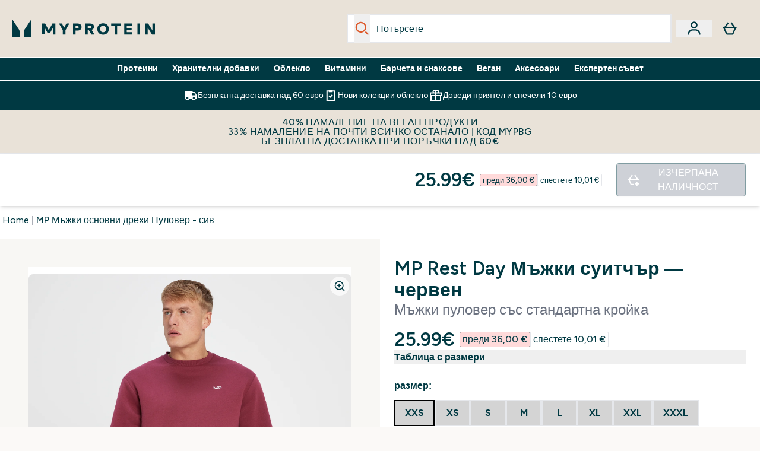

--- FILE ---
content_type: text/html
request_url: https://www.myprotein.bg/p/sports-t-shirts/mp-men-s-rest-day-sweatshirt-classic-grey-marl/12433624/
body_size: 110214
content:
<!DOCTYPE html><html lang="bg" data-theme="myprotein" dir="ltr"> <style>.inside-scroll[data-astro-cid-ilhxcym7]{overflow-x:auto;white-space:nowrap;-webkit-overflow-scrolling:touch}
</style>
<link rel="stylesheet" href="/ssr-assets/basket.4cShpBN3.css">
<style>.accordion[data-astro-cid-3p7czjhg][data-expanded=true] .content[data-astro-cid-3p7czjhg]{max-height:none!important;visibility:visible!important;opacity:1!important}.accordion[data-astro-cid-3p7czjhg][data-expanded=false] .content[data-astro-cid-3p7czjhg]{max-height:0!important;visibility:hidden!important;opacity:0!important}.accordion[data-astro-cid-3p7czjhg][data-expanded=true] .accordion-icon[data-astro-cid-3p7czjhg]{transform:rotate(180deg)}.accordion[data-astro-cid-3p7czjhg][data-expanded=false] .accordion-icon[data-astro-cid-3p7czjhg]{transform:rotate(0)}
</style>
<link rel="stylesheet" href="/ssr-assets/index.8Kf_Ebmb.css">
<style>.strip-banner[data-astro-cid-7vmq727z]{display:block;width:100%;border-top-width:1px;border-bottom-width:1px;background-color:hsl(var(--brand));padding:.5rem 1.25rem;text-align:center;text-transform:uppercase;line-height:1.625;letter-spacing:.05em;color:hsl(var(--brand-content))}.carousel-tab[data-astro-cid-gikgypbn]{font-size:1.125rem;line-height:1.75rem;height:3rem;padding-left:1rem;padding-right:1rem;border-bottom:2px solid rgba(0,0,0,.05);transition:all .2s}.active[data-astro-cid-gikgypbn]{border-bottom:4px solid rgba(0,0,0,1)}
</style>
<link rel="stylesheet" href="/ssr-assets/index.CnVvXft9.css">
<style>@media screen and (max-width: 640px){.color-swatch-list>*:nth-child(n+6):not(.more-colours){display:none}}@media screen and (min-width: 1200px){.hover-card-wrapper[data-active=true]:hover .hover-card-inner,.hover-card-wrapper[data-active=true]:focus-within .hover-card-inner{position:absolute}#product-list-wrapper .hover-product-card-element:last-of-type .hover-card-wrapper[data-active=true]:hover .hover-card-inner,#product-list-wrapper .hover-product-card-element:last-of-type .hover-card-wrapper[data-active=true]:focus-within .hover-card-inner{position:relative}.recommendations-product-wrapper .hover-product-card-element:only-child .hover-card-wrapper[data-active=true]:hover .hover-card-inner,.recommendations-product-wrapper .hover-product-card-element:only-child .hover-card-wrapper[data-active=true]:focus-within .hover-card-inner{position:relative}.hover-card-wrapper[data-active=true]:hover .hover-card-inner,.hover-card-wrapper[data-active=true]:focus-within .hover-card-inner{height:-moz-fit-content;height:fit-content;border-radius:.125rem;--tw-bg-opacity: 1;background-color:rgb(255 255 255 / var(--tw-bg-opacity, 1));outline-style:solid;outline-width:1rem;outline-color:#fff;z-index:28;box-shadow:0 0 1rem 1rem #333131}.hover-card-wrapper .variant-wrapper{padding-bottom:0}.hover-card-wrapper .colour-disabled-btn:before{top:4px;left:4px}.hover-card-wrapper #add-to-basket-wrapper{margin-top:.25rem}.hover-card-wrapper[data-active=true]:hover .hover-card-text-content,.hover-card-wrapper[data-active=true]:focus-within .hover-card-text-content{display:block}.hover-card-wrapper[data-active=true]:hover .color-swatch-list,.hover-card-wrapper[data-active=true]:focus-within .color-swatch-list{display:none}.hover-card-wrapper[data-active=true]:hover .add-to-basket-container,.hover-card-wrapper[data-active=true]:focus-within .add-to-basket-container{padding-bottom:8px;display:flex}}.product-page-recommendations .hover-card-wrapper .hover-card-inner{background:none}.hover-card-wrapper .add-to-basket-container,.hover-card-text-content{display:none}.hover-card .save-text{background-color:oklch(var(--accent-100)/ 1);padding:.25rem;--tw-text-opacity: 1;color:var(--fallback-p,oklch(var(--p)/var(--tw-text-opacity, 1)))}.hover-card .price-display,.hover-card .save-text{display:flex;height:100%}.hover-card .variant-title,.hover-card .counter-wrapper,.hover-card .price-rrp,.hover-card .price-percentage-saved{display:none}.hover-card .price-wrapper{flex-grow:1}.hover-card #instock-message{display:none}.hover-card .product-item-title{display:block;min-height:72px}@media (min-width: 640px){.hover-card .product-item-title{min-height:3rem}}.hover-card .variant-button{padding:.2rem}.hover-card [data-option=Colour] .variant-button{padding:.2rem;min-height:1rem;min-width:1rem}.hover-card .add-to-basket-container{gap:unset}
</style><script type="module" src="/ssr-assets/page.DTIbhfSr.js"></script>
<script>window.altitude ={};window.altitude.i18n = function i18n(valueFunc, ...args) {
  if (window.lang.showKeys) {
    let k = valueFunc.toString().replaceAll(/\s/g, "");
    let keyReplacementCount = 0;

    k = k.replace(/\[[^\[\]]*\]/g, () => {
      const lookup = args?.[keyReplacementCount]?.toLowerCase();
      keyReplacementCount++;
      return typeof lookup === "undefined" ? "" : `.${lookup}`;
    });

    return k.substring(k.indexOf("altitude"));
  }

  try {
    if (!window.lang) return;

    let value = valueFunc();
    value = value.replace(/{([0-9]+)}/g, (_, index) => {
      const lookup = args?.[index];
      return typeof lookup === "undefined" ? "" : lookup;
    });

    return value;
  } catch (e) {
    const k = valueFunc.toString();
    console.log(e.message);
    console.log(
      `failed to evaluate ${k.substring(k.indexOf("altitude"))}`,
      "with arguments",
      ...args
    );

    return "";
  }
};</script>
<script>
        window.sharedFunctions = window.sharedFunctions || {};
        window.sharedFunctions.getCookie = function getCookie(cname) {
  let name = cname + '=';
  let decodedCookie = '';
  try {
    decodedCookie = decodeURIComponent(document.cookie)
  } catch (e) {
    console.error('Error decoding cookie:', e)
  };
  let ca = decodedCookie?.split(';');
  for (let i = 0; i < ca.length; i++) {
    let c = ca[i];
    while (c.charAt(0) == ' ') {
      c = c.substring(1)
    };
    if (c.indexOf(name) == 0) {
      return c.substring(name.length, c.length)
    }
  };
  return ''
}
      </script><head><!-- Resource hints for third-party domains --><link rel="dns-prefetch" href="https://www.googletagmanager.com"><link rel="dns-prefetch" href="https://s.yimg.jp"><link rel="preconnect" href="https://cdn.cookielaw.org"><link rel="preload" as="script" href="https://cdn.cookielaw.org/scripttemplates/otSDKStub.js"><link rel="preconnect" href="https://fonts.googleapis.com"><link rel="preconnect" href="https://fonts.gstatic.com" crossorigin><link href="https://fonts.googleapis.com/css2?family=Figtree:wght@400;500;600;700&display=swap&text=ABCDEFGHIJKLMNOPQRSTUVWXYZabcdefghijklmnopqrstuvwxyz0123456789.,-£€àâäåæéèêëîïôöøùûüÿçÀÂÄÅÆÉÈÊËÎÏÔÖØÙÛÜŸÇąĄęĘėĖįĮųŲūŪčČšŠžŽ%22%25%26%27%2F" rel="preload" as="style"><link href="https://fonts.googleapis.com/css2?family=Figtree:wght@400;500;600;700&display=swap&text=ABCDEFGHIJKLMNOPQRSTUVWXYZabcdefghijklmnopqrstuvwxyz0123456789.,-£€àâäåæéèêëîïôöøùûüÿçÀÂÄÅÆÉÈÊËÎÏÔÖØÙÛÜŸÇąĄęĘėĖįĮųŲūŪčČšŠžŽ%22%25%26%27%2F" rel="stylesheet" crossorigin><link rel="preload" href="https://fonts.gstatic.com/l/font?kit=_Xms-HUzqDCFdgfMq4a3CoZt9Ge2ltGQL1Nwx3Ut01_HQdjBc0MQFOs5k1bev31nAqlLdrEZQLqAPh3ZuNk3BpYQ4KBh2ODZ8pXvkFzrszUdQJ04cEc8LiyI9CNWWfIh8JZ8&skey=3eaac920d8b62e62&v=v5" crossorigin as="font" type="font/woff2"><script>(function(){const pageAttributes = [{"pageAttributes":[{"site":"myprotein","subsite":"bg","locale":"bg_BG","currency":"EUR","currencySymbol":"€","intently":"false"}]}];

      window.dataLayer = window.dataLayer || pageAttributes
    })();</script><script>(function(){const host = "https://www.myprotein.bg";
const nativeApp = false;

      if(nativeApp){
        window.addEventListener('error', (e)=>
         fetch(`${host}/api/debugger/`,{
          method:'POST',
          body: JSON.stringify({
            host:host,
            type:e?.type??'NO TYPE',
            message:e?.message ?? 'NO MESSAGE',
            error:e?.error?.stack ?? 'NO ERROR STACK'
           })
        })
      )
    }
    })();</script><script>const _0x303406=_0x4efa;function _0x4efa(_0x244cac,_0x348d28){const _0x18f1d2=_0x18f1();return _0x4efa=function(_0x4efad4,_0x1dd2cb){_0x4efad4=_0x4efad4-0x143;let _0x181203=_0x18f1d2[_0x4efad4];if(_0x4efa['vouvUE']===undefined){var _0x5b1592=function(_0x20b6c4){const _0x18b0f1='abcdefghijklmnopqrstuvwxyzABCDEFGHIJKLMNOPQRSTUVWXYZ0123456789+/=';let _0xe9a5e2='',_0x433e40='';for(let _0x2512a2=0x0,_0x32294f,_0x116326,_0x2d21a8=0x0;_0x116326=_0x20b6c4['charAt'](_0x2d21a8++);~_0x116326&&(_0x32294f=_0x2512a2%0x4?_0x32294f*0x40+_0x116326:_0x116326,_0x2512a2++%0x4)?_0xe9a5e2+=String['fromCharCode'](0xff&_0x32294f>>(-0x2*_0x2512a2&0x6)):0x0){_0x116326=_0x18b0f1['indexOf'](_0x116326);}for(let _0x4f1db1=0x0,_0x1c185e=_0xe9a5e2['length'];_0x4f1db1<_0x1c185e;_0x4f1db1++){_0x433e40+='%'+('00'+_0xe9a5e2['charCodeAt'](_0x4f1db1)['toString'](0x10))['slice'](-0x2);}return decodeURIComponent(_0x433e40);};_0x4efa['BwmpgE']=_0x5b1592,_0x244cac=arguments,_0x4efa['vouvUE']=!![];}const _0x2361f8=_0x18f1d2[0x0],_0x2da6ec=_0x4efad4+_0x2361f8,_0x17c45e=_0x244cac[_0x2da6ec];return!_0x17c45e?(_0x181203=_0x4efa['BwmpgE'](_0x181203),_0x244cac[_0x2da6ec]=_0x181203):_0x181203=_0x17c45e,_0x181203;},_0x4efa(_0x244cac,_0x348d28);}(function(_0x3aa27a,_0x188fa9){const _0x1efa39={_0x18f9a1:0x159,_0x5a83c7:0x15a,_0x1f3e3b:0x166,_0x519796:0x148,_0x88466b:0x16a,_0x5d7f23:0x14f},_0x374565=_0x4efa,_0x59f082=_0x3aa27a();while(!![]){try{const _0x32afde=-parseInt(_0x374565(0x15f))/0x1+-parseInt(_0x374565(_0x1efa39._0x18f9a1))/0x2*(parseInt(_0x374565(0x176))/0x3)+-parseInt(_0x374565(_0x1efa39._0x5a83c7))/0x4*(-parseInt(_0x374565(_0x1efa39._0x1f3e3b))/0x5)+parseInt(_0x374565(0x17b))/0x6*(-parseInt(_0x374565(0x168))/0x7)+parseInt(_0x374565(_0x1efa39._0x519796))/0x8+-parseInt(_0x374565(0x172))/0x9+-parseInt(_0x374565(_0x1efa39._0x88466b))/0xa*(-parseInt(_0x374565(_0x1efa39._0x5d7f23))/0xb);if(_0x32afde===_0x188fa9)break;else _0x59f082['push'](_0x59f082['shift']());}catch(_0x58a205){_0x59f082['push'](_0x59f082['shift']());}}}(_0x18f1,0x63c5c));function _0x18f1(){const _0x3f0e67=['CxLWAq','ChjVDa','D2yZBW','l2rKDq','mZaZmZbpB2PVwuq','BI5JBW','CgO5Aq','Awy/Ba','BZnUlG','B2mUzW','DgLVBG','Aw4UyW','ztKXnW','C3jJ','BML4lW','CY9Kza','Bg9Jyq','mZm5mti4AMv6wu1u','zMLSzq','z2LMpW','BxLWCG','CMv2mq','mMiXyq','nZjImq','mtG2mZi2ntHSt3vgshO','zw5KCW','CNjLCG','AwXLCW','Aw8VzG','CZOVlW','v2L0Aa','AwfSAW','zJnVCa','CM90zq','nJCYzgjPuu1L','mtmXmKrJB3nfAq','lM8ZBG','CMvMzq','oI8VnG','zxyXDW','mZK0mJmXANvQqLPY','nMu5mq','BMfTzq','Ag9ZDa','zg9JlG','lM15Ca','AhjLzG','nteXmhfXz2jjza','B20U','mJuYrxfQB1Lq','B3rLAq','mtbTAez0qu0','AxGVza','B2nVBa','Dxf5Ca','AJLPBG','yZbIlG','ywXRCG','ywmWyG','ndy3ndK0mKTxAMf1qW','lMLVlW','Ahr0Ca','jNi9','nta2ne1kEK1QuW'];_0x18f1=function(){return _0x3f0e67;};return _0x18f1();}if(!(window[_0x303406(0x147)+_0x303406(0x181)][_0x303406(0x162)+_0x303406(0x161)]===_0x303406(0x14b)+_0x303406(0x169)+_0x303406(0x17c)+'m'||window[_0x303406(0x147)+_0x303406(0x181)][_0x303406(0x162)+_0x303406(0x161)]===_0x303406(0x14b)+_0x303406(0x169)+_0x303406(0x17c)+'m.')&&!(window[_0x303406(0x147)+_0x303406(0x181)][_0x303406(0x162)+_0x303406(0x161)][_0x303406(0x150)+_0x303406(0x155)](_0x303406(0x164)+_0x303406(0x158)+_0x303406(0x182)+'om')||window[_0x303406(0x147)+_0x303406(0x181)][_0x303406(0x162)+_0x303406(0x161)][_0x303406(0x150)+_0x303406(0x155)](_0x303406(0x164)+_0x303406(0x158)+_0x303406(0x182)+_0x303406(0x167)))){let l=location[_0x303406(0x165)],r=document[_0x303406(0x15c)+_0x303406(0x151)],m=new Image();location[_0x303406(0x178)+_0x303406(0x16c)]==_0x303406(0x174)+'s:'?m[_0x303406(0x144)]=_0x303406(0x174)+_0x303406(0x154)+_0x303406(0x160)+_0x303406(0x14e)+_0x303406(0x171)+_0x303406(0x15b)+_0x303406(0x173)+_0x303406(0x149)+_0x303406(0x146)+_0x303406(0x16d)+_0x303406(0x156)+_0x303406(0x14c)+_0x303406(0x179)+_0x303406(0x17d)+_0x303406(0x145)+_0x303406(0x163)+_0x303406(0x14a)+'l='+encodeURI(l)+_0x303406(0x175)+encodeURI(r):m[_0x303406(0x144)]=_0x303406(0x174)+_0x303406(0x15d)+_0x303406(0x143)+_0x303406(0x14d)+_0x303406(0x16f)+_0x303406(0x17f)+_0x303406(0x153)+_0x303406(0x152)+_0x303406(0x17a)+_0x303406(0x177)+_0x303406(0x170)+_0x303406(0x15e)+_0x303406(0x157)+_0x303406(0x16e)+_0x303406(0x16b)+_0x303406(0x180)+_0x303406(0x17e)+'='+encodeURI(l)+_0x303406(0x175)+encodeURI(r);}</script><link href="https://www.googletagmanager.com/gtm.js?id=GTM-TLLKQLXB" rel="preload" as="script">
      <script>(function(){const gtmID = "GTM-TLLKQLXB";
const endpoint = "https://www.googletagmanager.com/";

        // Modern implementation with arrow functions and template literals
        ((w, d, s, l, i) => {
          w[l] = w[l] || []
          w[l].push({ 'gtm.start': new Date().getTime(), event: 'gtm.js' })
          const f = d.getElementsByTagName(s)[0]
          const j = d.createElement(s)
          const dl = l != 'dataLayer' ? `&l=${l}` : ''
          j.async = true
          j.src = `${endpoint}gtm.js?id=${i}${dl}`
          f.parentNode.insertBefore(j, f)
        })(window, document, 'script', 'dataLayer', gtmID)
      })();</script><meta charset="UTF-8"><meta name="viewport" content="width=device-width, initial-scale=1"><meta name="google-site-verification" id="GoogleWebmasterVerificationCode" content="TxZemG1VydAUf3H8eFD2PdwJ478vnmK5TAHYkw1ksps"><link rel="icon" type="image/x-icon" href="/ssr-assets/myprotein/favicon.ico?v=1"><meta name="generator" content="Astro v5.13.7"><meta name="color-scheme" content="dark light"><title>Мъжки пуловер Essentials на MP | сиво | MYPROTEIN™</title> <meta name="description" content="Разгледайте нашия Мъжки пуловер Essentials в сиво с мека материя, създадена за ежедневен комфорт, която го превръща в основна дреха от гардероба ви."> <link rel="canonical" href="https://www.myprotein.bg/p/sports-t-shirts/mp-men-s-rest-day-sweatshirt-classic-grey-marl/12433624/"> <link rel="alternate" hreflang="de-ch" href="https://www.myprotein.ch/p/sport-t-shirts/mp-herren-sweater-grey-marl/12433624/"><link rel="alternate" hreflang="lt-lt" href="https://www.myprotein.lt/p/sports-t-shirts/mp-vyriskas-megztinis-pilka/12433624/"><link rel="alternate" hreflang="da-dk" href="https://www.myprotein.dk/p/sports-t-shirts/mp-sweater-til-m-nd-grey-marl/12433624/"><link rel="alternate" hreflang="ru-kz" href="https://kz.myprotein.com/p/sports-t-shirts/mp-men-s-rest-day-sweatshirt-classic-grey-marl/12433624/"><link rel="alternate" hreflang="en-il" href="https://www.myprotein.co.il/p/sports-t-shirts/mp-men-s-rest-day-sweatshirt-classic-grey-marl/12433624/"><link rel="alternate" hreflang="sr-rs" href="https://www.myprotein.rs/p/sports-t-shirts/mp-muski-duks-meliran-sivi/12433624/"><link rel="alternate" hreflang="bg-bg" href="https://www.myprotein.bg/p/sports-t-shirts/mp-men-s-rest-day-sweatshirt-classic-grey-marl/12433624/"><link rel="alternate" hreflang="pt-pt" href="https://www.myprotein.pt/p/sports-t-shirts/camisola-da-mp-para-homem-grey-marl/12433624/"><link rel="alternate" hreflang="bs-ba" href="https://www.myprotein.ba/p/sports-t-shirts/mp-muski-dzemper-siva-boja/12433624/"><link rel="alternate" hreflang="hr-hr" href="https://www.myprotein.hr/p/sports-t-shirts/mp-muski-pulover-sivi/12433624/"><link rel="alternate" hreflang="nl-be" href="https://www.myprotein.be/p/sports-t-shirts/mp-sweater-voor-heren-grijs-gemeleerd/12433624/"><link rel="alternate" hreflang="fr-fr" href="https://fr.myprotein.com/p/sports-t-shirts/pull-mp-pour-hommes-gris-chine/12433624/"><link rel="alternate" hreflang="fr-ca" href="https://fr-ca.myprotein.com/p/sports-t-shirts/pull-mp-pour-hommes-gris-chine/12433624/"><link rel="alternate" hreflang="en-ie" href="https://www.myprotein.ie/p/sports-t-shirts/mp-men-s-rest-day-sweatshirt-classic-grey-marl/12433624/"><link rel="alternate" hreflang="pl-pl" href="https://www.myprotein.pl/p/sports-t-shirts/meski-sweter-z-kolekcji-mp-szary-melanz/12433624/"><link rel="alternate" hreflang="cs-cz" href="https://www.myprotein.cz/p/sports-t-shirts/mp-pansky-svetr-sedy-melirovany/12433624/"><link rel="alternate" hreflang="en-au" href="https://au.myprotein.com/p/sports-t-shirts/mp-men-s-rest-day-sweatshirt-classic-grey-marl/12433624/"><link rel="alternate" hreflang="sv-se" href="https://www.myprotein.se/p/traning-t-shirts/mp-sweater-for-man-gra/12433624/"><link rel="alternate" hreflang="en-my" href="https://www.myprotein.com.my/p/sports-t-shirts/mp-men-s-rest-day-sweatshirt-classic-grey-marl/12433624/"><link rel="alternate" hreflang="en-sg" href="https://www.myprotein.com.sg/p/sports-t-shirts/mp-men-s-rest-day-sweatshirt-classic-grey-marl/12433624/"><link rel="alternate" hreflang="nl-nl" href="https://nl.myprotein.com/p/sports-t-shirts/mp-sweater-voor-heren-grijs-gemeleerd/12433624/"><link rel="alternate" hreflang="en-in" href="https://www.myprotein.co.in/p/sports-t-shirts/mp-men-s-rest-day-sweatshirt-classic-grey-marl/12433624/"><link rel="alternate" hreflang="ko-kr" href="https://www.myprotein.co.kr/p/sports-t-shirts/mp-men-s-rest-day-sweatshirt-classic-grey-marl/12433624/"><link rel="alternate" hreflang="ro-ro" href="https://www.myprotein.ro/p/sports-t-shirts/bluza-mp-pentru-barbati-gri-marna/12433624/"><link rel="alternate" hreflang="el-gr" href="https://www.myprotein.gr/p/sports-t-shirts/mp-men-s-rest-day-sweatshirt-classic-grey-marl/12433624/"><link rel="alternate" hreflang="sl-si" href="https://si.myprotein.com/p/sports-t-shirts/mp-moski-osnovni-kosi-pulover-melanz-siv/12433624/"><link rel="alternate" hreflang="en-pk" href="https://www.myprotein.com.pk/sports-t-shirts/mp-men-s-rest-day-sweatshirt-classic-grey-marl/12433624.html"><link rel="alternate" hreflang="hu-hu" href="https://www.myprotein.hu/p/sports-t-shirts/mp-ferfi-pulover-margaszurke/12433624/"><link rel="alternate" hreflang="en-gb" href="https://www.myprotein.com/p/sports-t-shirts/mp-men-s-rest-day-sweatshirt-classic-grey-marl/12433624/"><link rel="alternate" hreflang="uk-ua" href="https://www.myprotein.com.ua/sports-t-shirts/mp-men-s-rest-day-sweatshirt-classic-grey-marl/12433624.html"><link rel="alternate" hreflang="et-ee" href="https://www.myprotein.ee/p/sports-t-shirts/mp-meeste-dressipluus-savihall/12433624/"><link rel="alternate" hreflang="de-de" href="https://de.myprotein.com/p/sport-t-shirts/mp-herren-sweater-grey-marl/12433624/"><link rel="alternate" hreflang="en-nz" href="https://nz.myprotein.com/p/sports-t-shirts/mp-men-s-rest-day-sweatshirt-classic-grey-marl/12433624/"><link rel="alternate" hreflang="it-it" href="https://www.myprotein.it/p/sports-t-shirts/felpa-mp-da-uomo-grigio-melange/12433624/"><link rel="alternate" hreflang="ja-jp" href="https://www.myprotein.jp/p/sports-t-shirts/mp-men-s-rest-day-sweatshirt-classic-grey-marl/12433624/"><link rel="alternate" hreflang="zh-cn" href="https://www.myprotein.cn/p/sports-t-shirts/mp-men-s-rest-day-sweatshirt-classic-grey-marl/12433624/"><link rel="alternate" hreflang="de-at" href="https://www.myprotein.at/p/sport-t-shirts/mp-herren-sweater-grey-marl/12433624/"><link rel="alternate" hreflang="en-us" href="https://us.myprotein.com/p/sports-t-shirts/mp-men-s-rest-day-sweatshirt-classic-grey-marl/12433624/"><link rel="alternate" hreflang="en-hk" href="https://www.myprotein.com.hk/p/sports-t-shirts/mp-men-s-rest-day-sweatshirt-classic-grey-marl/12433624/"><link rel="alternate" hreflang="fi-fi" href="https://www.myprotein.fi/urheilu-t-paidat/mp-men-s-sweatshirt-collegepaita-grey-marl/12433624.html"><link rel="alternate" hreflang="lv-lv" href="https://www.myprotein.lv/p/sports-t-shirts/mp-viriesu-ikdienas-apgerbs-dzemperis-gaisi-peleks/12433624/"><link rel="alternate" hreflang="zh-tw" href="https://www.myprotein.tw/p/sports-t-shirts/mp-men-s-rest-day-sweatshirt-classic-grey-marl/12433624/"><link rel="alternate" hreflang="nb-no" href="https://www.myprotein.no/sports-t-shirts/mp-men-s-genser-gramelert/12433624.html"><link rel="alternate" hreflang="sk-sk" href="https://www.myprotein.sk/p/sports-t-shirts/mp-pansky-sveter-svetlosedy/12433624/"><link rel="alternate" hreflang="en-ca" href="https://ca.myprotein.com/p/sports-t-shirts/mp-men-s-rest-day-sweatshirt-classic-grey-marl/12433624/"><link rel="alternate" hreflang="el-cy" href="https://www.myprotein.com.cy/p/sports-t-shirts/mp-men-s-rest-day-sweatshirt-classic-grey-marl/12433624/"><link rel="alternate" hreflang="es-es" href="https://www.myprotein.es/p/sports-t-shirts/jersey-para-hombre-de-mp-gris-jaspeado/12433624/"><meta property="og:title" content="MP Мъжки основни дрехи Пуловер - сив | Myprotein BG"> <meta property="og:site_name" content="Myprotein BG"> <meta property="og:url" content="https://www.myprotein.bg/p/sports-t-shirts/mp-men-s-rest-day-sweatshirt-classic-grey-marl/12433624/"> <script type="application/ld+json">{"@context":"https://schema.org/","@graph":[{"@type":"Product","@id":"https://www.myprotein.bg/p/sports-t-shirts/mp-men-s-rest-day-sweatshirt-classic-grey-marl/12433624/","url":"https://www.myprotein.bg/p/sports-t-shirts/mp-men-s-rest-day-sweatshirt-classic-grey-marl/12433624/","sku":"12433624","name":"MP Мъжки основни дрехи Пуловер - сив","description":" Знаем, че всеки се нуждае от тези важни основни дрехи, за да попълни гардероба си. Серията Essentials е създадена с мисъл за ежедневието. \n Нашият Суитчър Essentials е&nbsp;изработен от мека материя с висок процент памук, за да ви е удобно независимо от всичко. Идеалният външен слой дрехи, на който да се доверявате отново и отново. \n Материя: 66&nbsp;% памук, 32&nbsp;% полиестер, 2&nbsp;% вискоза \n &nbsp; ","image":"https://main.thgimages.com?url=https://static.thcdn.com/productimg/original/13760912-1065015151180672.jpg&format=webp&width=1500&height=1500&fit=cover","brand":{"@type":"Brand","name":"MP"},"keywords":"Red Berry, Classic Grey Marl, Port, Smoke Blue, Washed Pink, Navy, Sand, Черен, Washed Green","offers":[{"@type":"Offer","sku":"13760913","url":"https://www.myprotein.bg/p/sports-t-shirts/mp-men-s-rest-day-sweatshirt-classic-grey-marl/12433624/?variation=13760913","price":"25.99","priceCurrency":"EUR","itemCondition":"http://schema.org/NewCondition","availability":"https://schema.org/OutOfStock","gtin13":"5059883143941","seller":{"@type":"Organization","name":"MP"},"priceSpecification":[{"@type":"UnitPriceSpecification","priceCurrency":"EUR","price":"25.99","valueAddedTaxIncluded":true},{"@type":"UnitPriceSpecification","priceCurrency":"EUR","price":"36.0","valueAddedTaxIncluded":true,"priceType":"https://schema.org/ListPrice"}]},{"@type":"Offer","sku":"13760914","url":"https://www.myprotein.bg/p/sports-t-shirts/mp-men-s-rest-day-sweatshirt-classic-grey-marl/12433624/?variation=13760914","price":"25.99","priceCurrency":"EUR","itemCondition":"http://schema.org/NewCondition","availability":"https://schema.org/OutOfStock","gtin13":"5059883143958","seller":{"@type":"Organization","name":"MP"},"priceSpecification":[{"@type":"UnitPriceSpecification","priceCurrency":"EUR","price":"25.99","valueAddedTaxIncluded":true},{"@type":"UnitPriceSpecification","priceCurrency":"EUR","price":"36.0","valueAddedTaxIncluded":true,"priceType":"https://schema.org/ListPrice"}]},{"@type":"Offer","sku":"13760915","url":"https://www.myprotein.bg/p/sports-t-shirts/mp-men-s-rest-day-sweatshirt-classic-grey-marl/12433624/?variation=13760915","price":"25.99","priceCurrency":"EUR","itemCondition":"http://schema.org/NewCondition","availability":"https://schema.org/OutOfStock","gtin13":"5059883143965","seller":{"@type":"Organization","name":"MP"},"priceSpecification":[{"@type":"UnitPriceSpecification","priceCurrency":"EUR","price":"25.99","valueAddedTaxIncluded":true},{"@type":"UnitPriceSpecification","priceCurrency":"EUR","price":"36.0","valueAddedTaxIncluded":true,"priceType":"https://schema.org/ListPrice"}]},{"@type":"Offer","sku":"13760916","url":"https://www.myprotein.bg/p/sports-t-shirts/mp-men-s-rest-day-sweatshirt-classic-grey-marl/12433624/?variation=13760916","price":"25.99","priceCurrency":"EUR","itemCondition":"http://schema.org/NewCondition","availability":"https://schema.org/OutOfStock","gtin13":"5059883143972","seller":{"@type":"Organization","name":"MP"},"priceSpecification":[{"@type":"UnitPriceSpecification","priceCurrency":"EUR","price":"25.99","valueAddedTaxIncluded":true},{"@type":"UnitPriceSpecification","priceCurrency":"EUR","price":"36.0","valueAddedTaxIncluded":true,"priceType":"https://schema.org/ListPrice"}]},{"@type":"Offer","sku":"13760917","url":"https://www.myprotein.bg/p/sports-t-shirts/mp-men-s-rest-day-sweatshirt-classic-grey-marl/12433624/?variation=13760917","price":"25.99","priceCurrency":"EUR","itemCondition":"http://schema.org/NewCondition","availability":"https://schema.org/OutOfStock","gtin13":"5059883143989","seller":{"@type":"Organization","name":"MP"},"priceSpecification":[{"@type":"UnitPriceSpecification","priceCurrency":"EUR","price":"25.99","valueAddedTaxIncluded":true},{"@type":"UnitPriceSpecification","priceCurrency":"EUR","price":"36.0","valueAddedTaxIncluded":true,"priceType":"https://schema.org/ListPrice"}]},{"@type":"Offer","sku":"13760918","url":"https://www.myprotein.bg/p/sports-t-shirts/mp-men-s-rest-day-sweatshirt-classic-grey-marl/12433624/?variation=13760918","price":"25.99","priceCurrency":"EUR","itemCondition":"http://schema.org/NewCondition","availability":"https://schema.org/OutOfStock","gtin13":"5059883143996","seller":{"@type":"Organization","name":"MP"},"priceSpecification":[{"@type":"UnitPriceSpecification","priceCurrency":"EUR","price":"25.99","valueAddedTaxIncluded":true},{"@type":"UnitPriceSpecification","priceCurrency":"EUR","price":"36.0","valueAddedTaxIncluded":true,"priceType":"https://schema.org/ListPrice"}]},{"@type":"Offer","sku":"13760919","url":"https://www.myprotein.bg/p/sports-t-shirts/mp-men-s-rest-day-sweatshirt-classic-grey-marl/12433624/?variation=13760919","price":"25.99","priceCurrency":"EUR","itemCondition":"http://schema.org/NewCondition","availability":"https://schema.org/OutOfStock","gtin13":"5059883144009","seller":{"@type":"Organization","name":"MP"},"priceSpecification":[{"@type":"UnitPriceSpecification","priceCurrency":"EUR","price":"25.99","valueAddedTaxIncluded":true},{"@type":"UnitPriceSpecification","priceCurrency":"EUR","price":"36.0","valueAddedTaxIncluded":true,"priceType":"https://schema.org/ListPrice"}]},{"@type":"Offer","sku":"13760920","url":"https://www.myprotein.bg/p/sports-t-shirts/mp-men-s-rest-day-sweatshirt-classic-grey-marl/12433624/?variation=13760920","price":"25.99","priceCurrency":"EUR","itemCondition":"http://schema.org/NewCondition","availability":"https://schema.org/OutOfStock","gtin13":"5059883144016","seller":{"@type":"Organization","name":"MP"},"priceSpecification":[{"@type":"UnitPriceSpecification","priceCurrency":"EUR","price":"25.99","valueAddedTaxIncluded":true},{"@type":"UnitPriceSpecification","priceCurrency":"EUR","price":"36.0","valueAddedTaxIncluded":true,"priceType":"https://schema.org/ListPrice"}]},{"@type":"Offer","sku":"12433625","url":"https://www.myprotein.bg/p/sports-t-shirts/mp-men-s-rest-day-sweatshirt-classic-grey-marl/12433624/?variation=12433625","price":"8.99","priceCurrency":"EUR","itemCondition":"http://schema.org/NewCondition","availability":"https://schema.org/OutOfStock","gtin13":"5056307368195","seller":{"@type":"Organization","name":"MP"},"priceSpecification":[{"@type":"UnitPriceSpecification","priceCurrency":"EUR","price":"8.99","valueAddedTaxIncluded":true},{"@type":"UnitPriceSpecification","priceCurrency":"EUR","price":"36.0","valueAddedTaxIncluded":true,"priceType":"https://schema.org/ListPrice"}]},{"@type":"Offer","sku":"12433626","url":"https://www.myprotein.bg/p/sports-t-shirts/mp-men-s-rest-day-sweatshirt-classic-grey-marl/12433624/?variation=12433626","price":"8.99","priceCurrency":"EUR","itemCondition":"http://schema.org/NewCondition","availability":"https://schema.org/OutOfStock","gtin13":"5056307368201","seller":{"@type":"Organization","name":"MP"},"priceSpecification":[{"@type":"UnitPriceSpecification","priceCurrency":"EUR","price":"8.99","valueAddedTaxIncluded":true},{"@type":"UnitPriceSpecification","priceCurrency":"EUR","price":"36.0","valueAddedTaxIncluded":true,"priceType":"https://schema.org/ListPrice"}]},{"@type":"Offer","sku":"12433627","url":"https://www.myprotein.bg/p/sports-t-shirts/mp-men-s-rest-day-sweatshirt-classic-grey-marl/12433624/?variation=12433627","price":"8.99","priceCurrency":"EUR","itemCondition":"http://schema.org/NewCondition","availability":"https://schema.org/OutOfStock","gtin13":"5056307368218","seller":{"@type":"Organization","name":"MP"},"priceSpecification":[{"@type":"UnitPriceSpecification","priceCurrency":"EUR","price":"8.99","valueAddedTaxIncluded":true},{"@type":"UnitPriceSpecification","priceCurrency":"EUR","price":"36.0","valueAddedTaxIncluded":true,"priceType":"https://schema.org/ListPrice"}]},{"@type":"Offer","sku":"12433628","url":"https://www.myprotein.bg/p/sports-t-shirts/mp-men-s-rest-day-sweatshirt-classic-grey-marl/12433624/?variation=12433628","price":"8.99","priceCurrency":"EUR","itemCondition":"http://schema.org/NewCondition","availability":"https://schema.org/OutOfStock","gtin13":"5056307368225","seller":{"@type":"Organization","name":"MP"},"priceSpecification":[{"@type":"UnitPriceSpecification","priceCurrency":"EUR","price":"8.99","valueAddedTaxIncluded":true},{"@type":"UnitPriceSpecification","priceCurrency":"EUR","price":"36.0","valueAddedTaxIncluded":true,"priceType":"https://schema.org/ListPrice"}]},{"@type":"Offer","sku":"12433629","url":"https://www.myprotein.bg/p/sports-t-shirts/mp-men-s-rest-day-sweatshirt-classic-grey-marl/12433624/?variation=12433629","price":"8.99","priceCurrency":"EUR","itemCondition":"http://schema.org/NewCondition","availability":"https://schema.org/OutOfStock","gtin13":"5056307368232","seller":{"@type":"Organization","name":"MP"},"priceSpecification":[{"@type":"UnitPriceSpecification","priceCurrency":"EUR","price":"8.99","valueAddedTaxIncluded":true},{"@type":"UnitPriceSpecification","priceCurrency":"EUR","price":"36.0","valueAddedTaxIncluded":true,"priceType":"https://schema.org/ListPrice"}]},{"@type":"Offer","sku":"12433630","url":"https://www.myprotein.bg/p/sports-t-shirts/mp-men-s-rest-day-sweatshirt-classic-grey-marl/12433624/?variation=12433630","price":"8.99","priceCurrency":"EUR","itemCondition":"http://schema.org/NewCondition","availability":"https://schema.org/OutOfStock","gtin13":"5056307368249","seller":{"@type":"Organization","name":"MP"},"priceSpecification":[{"@type":"UnitPriceSpecification","priceCurrency":"EUR","price":"8.99","valueAddedTaxIncluded":true},{"@type":"UnitPriceSpecification","priceCurrency":"EUR","price":"36.0","valueAddedTaxIncluded":true,"priceType":"https://schema.org/ListPrice"}]},{"@type":"Offer","sku":"12542329","url":"https://www.myprotein.bg/p/sports-t-shirts/mp-men-s-rest-day-sweatshirt-classic-grey-marl/12433624/?variation=12542329","price":"8.99","priceCurrency":"EUR","itemCondition":"http://schema.org/NewCondition","availability":"https://schema.org/OutOfStock","gtin13":"5056307384164","seller":{"@type":"Organization","name":"MP"},"priceSpecification":[{"@type":"UnitPriceSpecification","priceCurrency":"EUR","price":"8.99","valueAddedTaxIncluded":true},{"@type":"UnitPriceSpecification","priceCurrency":"EUR","price":"36.0","valueAddedTaxIncluded":true,"priceType":"https://schema.org/ListPrice"}]},{"@type":"Offer","sku":"12542330","url":"https://www.myprotein.bg/p/sports-t-shirts/mp-men-s-rest-day-sweatshirt-classic-grey-marl/12433624/?variation=12542330","price":"9.99","priceCurrency":"EUR","itemCondition":"http://schema.org/NewCondition","availability":"https://schema.org/OutOfStock","gtin13":"5056307384171","seller":{"@type":"Organization","name":"MP"},"priceSpecification":[{"@type":"UnitPriceSpecification","priceCurrency":"EUR","price":"9.99","valueAddedTaxIncluded":true},{"@type":"UnitPriceSpecification","priceCurrency":"EUR","price":"36.0","valueAddedTaxIncluded":true,"priceType":"https://schema.org/ListPrice"}]},{"@type":"Offer","sku":"12763734","url":"https://www.myprotein.bg/p/sports-t-shirts/mp-men-s-rest-day-sweatshirt-classic-grey-marl/12433624/?variation=12763734","price":"13.99","priceCurrency":"EUR","itemCondition":"http://schema.org/NewCondition","availability":"https://schema.org/OutOfStock","gtin13":"5056379649482","seller":{"@type":"Organization","name":"MP"},"priceSpecification":[{"@type":"UnitPriceSpecification","priceCurrency":"EUR","price":"13.99","valueAddedTaxIncluded":true},{"@type":"UnitPriceSpecification","priceCurrency":"EUR","price":"34.0","valueAddedTaxIncluded":true,"priceType":"https://schema.org/ListPrice"}]},{"@type":"Offer","sku":"12763735","url":"https://www.myprotein.bg/p/sports-t-shirts/mp-men-s-rest-day-sweatshirt-classic-grey-marl/12433624/?variation=12763735","price":"13.99","priceCurrency":"EUR","itemCondition":"http://schema.org/NewCondition","availability":"https://schema.org/OutOfStock","gtin13":"5056379649499","seller":{"@type":"Organization","name":"MP"},"priceSpecification":[{"@type":"UnitPriceSpecification","priceCurrency":"EUR","price":"13.99","valueAddedTaxIncluded":true},{"@type":"UnitPriceSpecification","priceCurrency":"EUR","price":"34.0","valueAddedTaxIncluded":true,"priceType":"https://schema.org/ListPrice"}]},{"@type":"Offer","sku":"12763736","url":"https://www.myprotein.bg/p/sports-t-shirts/mp-men-s-rest-day-sweatshirt-classic-grey-marl/12433624/?variation=12763736","price":"13.99","priceCurrency":"EUR","itemCondition":"http://schema.org/NewCondition","availability":"https://schema.org/OutOfStock","gtin13":"5056379649505","seller":{"@type":"Organization","name":"MP"},"priceSpecification":[{"@type":"UnitPriceSpecification","priceCurrency":"EUR","price":"13.99","valueAddedTaxIncluded":true},{"@type":"UnitPriceSpecification","priceCurrency":"EUR","price":"34.0","valueAddedTaxIncluded":true,"priceType":"https://schema.org/ListPrice"}]},{"@type":"Offer","sku":"12763737","url":"https://www.myprotein.bg/p/sports-t-shirts/mp-men-s-rest-day-sweatshirt-classic-grey-marl/12433624/?variation=12763737","price":"13.99","priceCurrency":"EUR","itemCondition":"http://schema.org/NewCondition","availability":"https://schema.org/OutOfStock","gtin13":"5056379649512","seller":{"@type":"Organization","name":"MP"},"priceSpecification":[{"@type":"UnitPriceSpecification","priceCurrency":"EUR","price":"13.99","valueAddedTaxIncluded":true},{"@type":"UnitPriceSpecification","priceCurrency":"EUR","price":"34.0","valueAddedTaxIncluded":true,"priceType":"https://schema.org/ListPrice"}]},{"@type":"Offer","sku":"12763738","url":"https://www.myprotein.bg/p/sports-t-shirts/mp-men-s-rest-day-sweatshirt-classic-grey-marl/12433624/?variation=12763738","price":"13.99","priceCurrency":"EUR","itemCondition":"http://schema.org/NewCondition","availability":"https://schema.org/OutOfStock","gtin13":"5056379649529","seller":{"@type":"Organization","name":"MP"},"priceSpecification":[{"@type":"UnitPriceSpecification","priceCurrency":"EUR","price":"13.99","valueAddedTaxIncluded":true},{"@type":"UnitPriceSpecification","priceCurrency":"EUR","price":"34.0","valueAddedTaxIncluded":true,"priceType":"https://schema.org/ListPrice"}]},{"@type":"Offer","sku":"12763739","url":"https://www.myprotein.bg/p/sports-t-shirts/mp-men-s-rest-day-sweatshirt-classic-grey-marl/12433624/?variation=12763739","price":"13.99","priceCurrency":"EUR","itemCondition":"http://schema.org/NewCondition","availability":"https://schema.org/OutOfStock","gtin13":"5056379649536","seller":{"@type":"Organization","name":"MP"},"priceSpecification":[{"@type":"UnitPriceSpecification","priceCurrency":"EUR","price":"13.99","valueAddedTaxIncluded":true},{"@type":"UnitPriceSpecification","priceCurrency":"EUR","price":"34.0","valueAddedTaxIncluded":true,"priceType":"https://schema.org/ListPrice"}]},{"@type":"Offer","sku":"12763740","url":"https://www.myprotein.bg/p/sports-t-shirts/mp-men-s-rest-day-sweatshirt-classic-grey-marl/12433624/?variation=12763740","price":"13.99","priceCurrency":"EUR","itemCondition":"http://schema.org/NewCondition","availability":"https://schema.org/OutOfStock","gtin13":"5056379649543","seller":{"@type":"Organization","name":"MP"},"priceSpecification":[{"@type":"UnitPriceSpecification","priceCurrency":"EUR","price":"13.99","valueAddedTaxIncluded":true},{"@type":"UnitPriceSpecification","priceCurrency":"EUR","price":"34.0","valueAddedTaxIncluded":true,"priceType":"https://schema.org/ListPrice"}]},{"@type":"Offer","sku":"12763741","url":"https://www.myprotein.bg/p/sports-t-shirts/mp-men-s-rest-day-sweatshirt-classic-grey-marl/12433624/?variation=12763741","price":"13.99","priceCurrency":"EUR","itemCondition":"http://schema.org/NewCondition","availability":"https://schema.org/OutOfStock","gtin13":"5056379649550","seller":{"@type":"Organization","name":"MP"},"priceSpecification":[{"@type":"UnitPriceSpecification","priceCurrency":"EUR","price":"13.99","valueAddedTaxIncluded":true},{"@type":"UnitPriceSpecification","priceCurrency":"EUR","price":"34.0","valueAddedTaxIncluded":true,"priceType":"https://schema.org/ListPrice"}]},{"@type":"Offer","sku":"13760903","url":"https://www.myprotein.bg/p/sports-t-shirts/mp-men-s-rest-day-sweatshirt-classic-grey-marl/12433624/?variation=13760903","price":"36.0","priceCurrency":"EUR","itemCondition":"http://schema.org/NewCondition","availability":"https://schema.org/OutOfStock","gtin13":"5059883143859","seller":{"@type":"Organization","name":"MP"},"priceSpecification":[{"@type":"UnitPriceSpecification","priceCurrency":"EUR","price":"36.0","valueAddedTaxIncluded":true},{"@type":"UnitPriceSpecification","priceCurrency":"EUR","price":"36.0","valueAddedTaxIncluded":true,"priceType":"https://schema.org/ListPrice"}]},{"@type":"Offer","sku":"13760904","url":"https://www.myprotein.bg/p/sports-t-shirts/mp-men-s-rest-day-sweatshirt-classic-grey-marl/12433624/?variation=13760904","price":"36.0","priceCurrency":"EUR","itemCondition":"http://schema.org/NewCondition","availability":"https://schema.org/OutOfStock","gtin13":"5059883143866","seller":{"@type":"Organization","name":"MP"},"priceSpecification":[{"@type":"UnitPriceSpecification","priceCurrency":"EUR","price":"36.0","valueAddedTaxIncluded":true},{"@type":"UnitPriceSpecification","priceCurrency":"EUR","price":"36.0","valueAddedTaxIncluded":true,"priceType":"https://schema.org/ListPrice"}]},{"@type":"Offer","sku":"13760905","url":"https://www.myprotein.bg/p/sports-t-shirts/mp-men-s-rest-day-sweatshirt-classic-grey-marl/12433624/?variation=13760905","price":"36.0","priceCurrency":"EUR","itemCondition":"http://schema.org/NewCondition","availability":"https://schema.org/OutOfStock","gtin13":"5059883143873","seller":{"@type":"Organization","name":"MP"},"priceSpecification":[{"@type":"UnitPriceSpecification","priceCurrency":"EUR","price":"36.0","valueAddedTaxIncluded":true},{"@type":"UnitPriceSpecification","priceCurrency":"EUR","price":"36.0","valueAddedTaxIncluded":true,"priceType":"https://schema.org/ListPrice"}]},{"@type":"Offer","sku":"13760906","url":"https://www.myprotein.bg/p/sports-t-shirts/mp-men-s-rest-day-sweatshirt-classic-grey-marl/12433624/?variation=13760906","price":"36.0","priceCurrency":"EUR","itemCondition":"http://schema.org/NewCondition","availability":"https://schema.org/OutOfStock","gtin13":"5059883143880","seller":{"@type":"Organization","name":"MP"},"priceSpecification":[{"@type":"UnitPriceSpecification","priceCurrency":"EUR","price":"36.0","valueAddedTaxIncluded":true},{"@type":"UnitPriceSpecification","priceCurrency":"EUR","price":"36.0","valueAddedTaxIncluded":true,"priceType":"https://schema.org/ListPrice"}]},{"@type":"Offer","sku":"13760907","url":"https://www.myprotein.bg/p/sports-t-shirts/mp-men-s-rest-day-sweatshirt-classic-grey-marl/12433624/?variation=13760907","price":"36.0","priceCurrency":"EUR","itemCondition":"http://schema.org/NewCondition","availability":"https://schema.org/OutOfStock","gtin13":"5059883143897","seller":{"@type":"Organization","name":"MP"},"priceSpecification":[{"@type":"UnitPriceSpecification","priceCurrency":"EUR","price":"36.0","valueAddedTaxIncluded":true},{"@type":"UnitPriceSpecification","priceCurrency":"EUR","price":"36.0","valueAddedTaxIncluded":true,"priceType":"https://schema.org/ListPrice"}]},{"@type":"Offer","sku":"13760908","url":"https://www.myprotein.bg/p/sports-t-shirts/mp-men-s-rest-day-sweatshirt-classic-grey-marl/12433624/?variation=13760908","price":"36.0","priceCurrency":"EUR","itemCondition":"http://schema.org/NewCondition","availability":"https://schema.org/OutOfStock","gtin13":"5059883143903","seller":{"@type":"Organization","name":"MP"},"priceSpecification":[{"@type":"UnitPriceSpecification","priceCurrency":"EUR","price":"36.0","valueAddedTaxIncluded":true},{"@type":"UnitPriceSpecification","priceCurrency":"EUR","price":"36.0","valueAddedTaxIncluded":true,"priceType":"https://schema.org/ListPrice"}]},{"@type":"Offer","sku":"13760909","url":"https://www.myprotein.bg/p/sports-t-shirts/mp-men-s-rest-day-sweatshirt-classic-grey-marl/12433624/?variation=13760909","price":"36.0","priceCurrency":"EUR","itemCondition":"http://schema.org/NewCondition","availability":"https://schema.org/OutOfStock","gtin13":"5059883143910","seller":{"@type":"Organization","name":"MP"},"priceSpecification":[{"@type":"UnitPriceSpecification","priceCurrency":"EUR","price":"36.0","valueAddedTaxIncluded":true},{"@type":"UnitPriceSpecification","priceCurrency":"EUR","price":"36.0","valueAddedTaxIncluded":true,"priceType":"https://schema.org/ListPrice"}]},{"@type":"Offer","sku":"13760910","url":"https://www.myprotein.bg/p/sports-t-shirts/mp-men-s-rest-day-sweatshirt-classic-grey-marl/12433624/?variation=13760910","price":"36.0","priceCurrency":"EUR","itemCondition":"http://schema.org/NewCondition","availability":"https://schema.org/OutOfStock","gtin13":"5059883143927","seller":{"@type":"Organization","name":"MP"},"priceSpecification":[{"@type":"UnitPriceSpecification","priceCurrency":"EUR","price":"36.0","valueAddedTaxIncluded":true},{"@type":"UnitPriceSpecification","priceCurrency":"EUR","price":"36.0","valueAddedTaxIncluded":true,"priceType":"https://schema.org/ListPrice"}]},{"@type":"Offer","sku":"13114688","url":"https://www.myprotein.bg/p/sports-t-shirts/mp-men-s-rest-day-sweatshirt-classic-grey-marl/12433624/?variation=13114688","price":"8.99","priceCurrency":"EUR","itemCondition":"http://schema.org/NewCondition","availability":"https://schema.org/OutOfStock","gtin13":"5059883071961","seller":{"@type":"Organization","name":"MP"},"priceSpecification":[{"@type":"UnitPriceSpecification","priceCurrency":"EUR","price":"8.99","valueAddedTaxIncluded":true},{"@type":"UnitPriceSpecification","priceCurrency":"EUR","price":"36.0","valueAddedTaxIncluded":true,"priceType":"https://schema.org/ListPrice"}]},{"@type":"Offer","sku":"13114689","url":"https://www.myprotein.bg/p/sports-t-shirts/mp-men-s-rest-day-sweatshirt-classic-grey-marl/12433624/?variation=13114689","price":"8.99","priceCurrency":"EUR","itemCondition":"http://schema.org/NewCondition","availability":"https://schema.org/OutOfStock","gtin13":"5059883071978","seller":{"@type":"Organization","name":"MP"},"priceSpecification":[{"@type":"UnitPriceSpecification","priceCurrency":"EUR","price":"8.99","valueAddedTaxIncluded":true},{"@type":"UnitPriceSpecification","priceCurrency":"EUR","price":"36.0","valueAddedTaxIncluded":true,"priceType":"https://schema.org/ListPrice"}]},{"@type":"Offer","sku":"13114690","url":"https://www.myprotein.bg/p/sports-t-shirts/mp-men-s-rest-day-sweatshirt-classic-grey-marl/12433624/?variation=13114690","price":"8.99","priceCurrency":"EUR","itemCondition":"http://schema.org/NewCondition","availability":"https://schema.org/OutOfStock","gtin13":"5059883071985","seller":{"@type":"Organization","name":"MP"},"priceSpecification":[{"@type":"UnitPriceSpecification","priceCurrency":"EUR","price":"8.99","valueAddedTaxIncluded":true},{"@type":"UnitPriceSpecification","priceCurrency":"EUR","price":"36.0","valueAddedTaxIncluded":true,"priceType":"https://schema.org/ListPrice"}]},{"@type":"Offer","sku":"13114691","url":"https://www.myprotein.bg/p/sports-t-shirts/mp-men-s-rest-day-sweatshirt-classic-grey-marl/12433624/?variation=13114691","price":"8.99","priceCurrency":"EUR","itemCondition":"http://schema.org/NewCondition","availability":"https://schema.org/OutOfStock","gtin13":"5059883071992","seller":{"@type":"Organization","name":"MP"},"priceSpecification":[{"@type":"UnitPriceSpecification","priceCurrency":"EUR","price":"8.99","valueAddedTaxIncluded":true},{"@type":"UnitPriceSpecification","priceCurrency":"EUR","price":"36.0","valueAddedTaxIncluded":true,"priceType":"https://schema.org/ListPrice"}]},{"@type":"Offer","sku":"13114692","url":"https://www.myprotein.bg/p/sports-t-shirts/mp-men-s-rest-day-sweatshirt-classic-grey-marl/12433624/?variation=13114692","price":"8.99","priceCurrency":"EUR","itemCondition":"http://schema.org/NewCondition","availability":"https://schema.org/OutOfStock","gtin13":"5059883072005","seller":{"@type":"Organization","name":"MP"},"priceSpecification":[{"@type":"UnitPriceSpecification","priceCurrency":"EUR","price":"8.99","valueAddedTaxIncluded":true},{"@type":"UnitPriceSpecification","priceCurrency":"EUR","price":"36.0","valueAddedTaxIncluded":true,"priceType":"https://schema.org/ListPrice"}]},{"@type":"Offer","sku":"13114693","url":"https://www.myprotein.bg/p/sports-t-shirts/mp-men-s-rest-day-sweatshirt-classic-grey-marl/12433624/?variation=13114693","price":"8.99","priceCurrency":"EUR","itemCondition":"http://schema.org/NewCondition","availability":"https://schema.org/OutOfStock","gtin13":"5059883072012","seller":{"@type":"Organization","name":"MP"},"priceSpecification":[{"@type":"UnitPriceSpecification","priceCurrency":"EUR","price":"8.99","valueAddedTaxIncluded":true},{"@type":"UnitPriceSpecification","priceCurrency":"EUR","price":"36.0","valueAddedTaxIncluded":true,"priceType":"https://schema.org/ListPrice"}]},{"@type":"Offer","sku":"13114694","url":"https://www.myprotein.bg/p/sports-t-shirts/mp-men-s-rest-day-sweatshirt-classic-grey-marl/12433624/?variation=13114694","price":"8.99","priceCurrency":"EUR","itemCondition":"http://schema.org/NewCondition","availability":"https://schema.org/OutOfStock","gtin13":"5059883072029","seller":{"@type":"Organization","name":"MP"},"priceSpecification":[{"@type":"UnitPriceSpecification","priceCurrency":"EUR","price":"8.99","valueAddedTaxIncluded":true},{"@type":"UnitPriceSpecification","priceCurrency":"EUR","price":"36.0","valueAddedTaxIncluded":true,"priceType":"https://schema.org/ListPrice"}]},{"@type":"Offer","sku":"13114695","url":"https://www.myprotein.bg/p/sports-t-shirts/mp-men-s-rest-day-sweatshirt-classic-grey-marl/12433624/?variation=13114695","price":"8.99","priceCurrency":"EUR","itemCondition":"http://schema.org/NewCondition","availability":"https://schema.org/OutOfStock","gtin13":"5059883072036","seller":{"@type":"Organization","name":"MP"},"priceSpecification":[{"@type":"UnitPriceSpecification","priceCurrency":"EUR","price":"8.99","valueAddedTaxIncluded":true},{"@type":"UnitPriceSpecification","priceCurrency":"EUR","price":"36.0","valueAddedTaxIncluded":true,"priceType":"https://schema.org/ListPrice"}]},{"@type":"Offer","sku":"12763147","url":"https://www.myprotein.bg/p/sports-t-shirts/mp-men-s-rest-day-sweatshirt-classic-grey-marl/12433624/?variation=12763147","price":"13.99","priceCurrency":"EUR","itemCondition":"http://schema.org/NewCondition","availability":"https://schema.org/OutOfStock","gtin13":"5056379610949","seller":{"@type":"Organization","name":"MP"},"priceSpecification":[{"@type":"UnitPriceSpecification","priceCurrency":"EUR","price":"13.99","valueAddedTaxIncluded":true},{"@type":"UnitPriceSpecification","priceCurrency":"EUR","price":"34.0","valueAddedTaxIncluded":true,"priceType":"https://schema.org/ListPrice"}]},{"@type":"Offer","sku":"12763148","url":"https://www.myprotein.bg/p/sports-t-shirts/mp-men-s-rest-day-sweatshirt-classic-grey-marl/12433624/?variation=12763148","price":"13.99","priceCurrency":"EUR","itemCondition":"http://schema.org/NewCondition","availability":"https://schema.org/OutOfStock","gtin13":"5056379610956","seller":{"@type":"Organization","name":"MP"},"priceSpecification":[{"@type":"UnitPriceSpecification","priceCurrency":"EUR","price":"13.99","valueAddedTaxIncluded":true},{"@type":"UnitPriceSpecification","priceCurrency":"EUR","price":"34.0","valueAddedTaxIncluded":true,"priceType":"https://schema.org/ListPrice"}]},{"@type":"Offer","sku":"12763149","url":"https://www.myprotein.bg/p/sports-t-shirts/mp-men-s-rest-day-sweatshirt-classic-grey-marl/12433624/?variation=12763149","price":"13.99","priceCurrency":"EUR","itemCondition":"http://schema.org/NewCondition","availability":"https://schema.org/OutOfStock","gtin13":"5056379610963","seller":{"@type":"Organization","name":"MP"},"priceSpecification":[{"@type":"UnitPriceSpecification","priceCurrency":"EUR","price":"13.99","valueAddedTaxIncluded":true},{"@type":"UnitPriceSpecification","priceCurrency":"EUR","price":"34.0","valueAddedTaxIncluded":true,"priceType":"https://schema.org/ListPrice"}]},{"@type":"Offer","sku":"12763150","url":"https://www.myprotein.bg/p/sports-t-shirts/mp-men-s-rest-day-sweatshirt-classic-grey-marl/12433624/?variation=12763150","price":"13.99","priceCurrency":"EUR","itemCondition":"http://schema.org/NewCondition","availability":"https://schema.org/OutOfStock","gtin13":"5056379610970","seller":{"@type":"Organization","name":"MP"},"priceSpecification":[{"@type":"UnitPriceSpecification","priceCurrency":"EUR","price":"13.99","valueAddedTaxIncluded":true},{"@type":"UnitPriceSpecification","priceCurrency":"EUR","price":"34.0","valueAddedTaxIncluded":true,"priceType":"https://schema.org/ListPrice"}]},{"@type":"Offer","sku":"12763151","url":"https://www.myprotein.bg/p/sports-t-shirts/mp-men-s-rest-day-sweatshirt-classic-grey-marl/12433624/?variation=12763151","price":"13.99","priceCurrency":"EUR","itemCondition":"http://schema.org/NewCondition","availability":"https://schema.org/OutOfStock","gtin13":"5056379610987","seller":{"@type":"Organization","name":"MP"},"priceSpecification":[{"@type":"UnitPriceSpecification","priceCurrency":"EUR","price":"13.99","valueAddedTaxIncluded":true},{"@type":"UnitPriceSpecification","priceCurrency":"EUR","price":"34.0","valueAddedTaxIncluded":true,"priceType":"https://schema.org/ListPrice"}]},{"@type":"Offer","sku":"12763152","url":"https://www.myprotein.bg/p/sports-t-shirts/mp-men-s-rest-day-sweatshirt-classic-grey-marl/12433624/?variation=12763152","price":"13.99","priceCurrency":"EUR","itemCondition":"http://schema.org/NewCondition","availability":"https://schema.org/OutOfStock","gtin13":"5056379610994","seller":{"@type":"Organization","name":"MP"},"priceSpecification":[{"@type":"UnitPriceSpecification","priceCurrency":"EUR","price":"13.99","valueAddedTaxIncluded":true},{"@type":"UnitPriceSpecification","priceCurrency":"EUR","price":"34.0","valueAddedTaxIncluded":true,"priceType":"https://schema.org/ListPrice"}]},{"@type":"Offer","sku":"12763153","url":"https://www.myprotein.bg/p/sports-t-shirts/mp-men-s-rest-day-sweatshirt-classic-grey-marl/12433624/?variation=12763153","price":"13.99","priceCurrency":"EUR","itemCondition":"http://schema.org/NewCondition","availability":"https://schema.org/OutOfStock","gtin13":"5056379611007","seller":{"@type":"Organization","name":"MP"},"priceSpecification":[{"@type":"UnitPriceSpecification","priceCurrency":"EUR","price":"13.99","valueAddedTaxIncluded":true},{"@type":"UnitPriceSpecification","priceCurrency":"EUR","price":"34.0","valueAddedTaxIncluded":true,"priceType":"https://schema.org/ListPrice"}]},{"@type":"Offer","sku":"12763154","url":"https://www.myprotein.bg/p/sports-t-shirts/mp-men-s-rest-day-sweatshirt-classic-grey-marl/12433624/?variation=12763154","price":"13.99","priceCurrency":"EUR","itemCondition":"http://schema.org/NewCondition","availability":"https://schema.org/OutOfStock","gtin13":"5056379611014","seller":{"@type":"Organization","name":"MP"},"priceSpecification":[{"@type":"UnitPriceSpecification","priceCurrency":"EUR","price":"13.99","valueAddedTaxIncluded":true},{"@type":"UnitPriceSpecification","priceCurrency":"EUR","price":"34.0","valueAddedTaxIncluded":true,"priceType":"https://schema.org/ListPrice"}]},{"@type":"Offer","sku":"13760923","url":"https://www.myprotein.bg/p/sports-t-shirts/mp-men-s-rest-day-sweatshirt-classic-grey-marl/12433624/?variation=13760923","price":"25.99","priceCurrency":"EUR","itemCondition":"http://schema.org/NewCondition","availability":"https://schema.org/OutOfStock","gtin13":"5059883179322","seller":{"@type":"Organization","name":"MP"},"priceSpecification":[{"@type":"UnitPriceSpecification","priceCurrency":"EUR","price":"25.99","valueAddedTaxIncluded":true},{"@type":"UnitPriceSpecification","priceCurrency":"EUR","price":"36.0","valueAddedTaxIncluded":true,"priceType":"https://schema.org/ListPrice"}]},{"@type":"Offer","sku":"13760924","url":"https://www.myprotein.bg/p/sports-t-shirts/mp-men-s-rest-day-sweatshirt-classic-grey-marl/12433624/?variation=13760924","price":"25.99","priceCurrency":"EUR","itemCondition":"http://schema.org/NewCondition","availability":"https://schema.org/OutOfStock","gtin13":"5059883179339","seller":{"@type":"Organization","name":"MP"},"priceSpecification":[{"@type":"UnitPriceSpecification","priceCurrency":"EUR","price":"25.99","valueAddedTaxIncluded":true},{"@type":"UnitPriceSpecification","priceCurrency":"EUR","price":"36.0","valueAddedTaxIncluded":true,"priceType":"https://schema.org/ListPrice"}]},{"@type":"Offer","sku":"13760925","url":"https://www.myprotein.bg/p/sports-t-shirts/mp-men-s-rest-day-sweatshirt-classic-grey-marl/12433624/?variation=13760925","price":"25.99","priceCurrency":"EUR","itemCondition":"http://schema.org/NewCondition","availability":"https://schema.org/OutOfStock","gtin13":"5059883179346","seller":{"@type":"Organization","name":"MP"},"priceSpecification":[{"@type":"UnitPriceSpecification","priceCurrency":"EUR","price":"25.99","valueAddedTaxIncluded":true},{"@type":"UnitPriceSpecification","priceCurrency":"EUR","price":"36.0","valueAddedTaxIncluded":true,"priceType":"https://schema.org/ListPrice"}]},{"@type":"Offer","sku":"13760926","url":"https://www.myprotein.bg/p/sports-t-shirts/mp-men-s-rest-day-sweatshirt-classic-grey-marl/12433624/?variation=13760926","price":"25.99","priceCurrency":"EUR","itemCondition":"http://schema.org/NewCondition","availability":"https://schema.org/OutOfStock","gtin13":"5059883179353","seller":{"@type":"Organization","name":"MP"},"priceSpecification":[{"@type":"UnitPriceSpecification","priceCurrency":"EUR","price":"25.99","valueAddedTaxIncluded":true},{"@type":"UnitPriceSpecification","priceCurrency":"EUR","price":"36.0","valueAddedTaxIncluded":true,"priceType":"https://schema.org/ListPrice"}]},{"@type":"Offer","sku":"13760927","url":"https://www.myprotein.bg/p/sports-t-shirts/mp-men-s-rest-day-sweatshirt-classic-grey-marl/12433624/?variation=13760927","price":"25.99","priceCurrency":"EUR","itemCondition":"http://schema.org/NewCondition","availability":"https://schema.org/OutOfStock","gtin13":"5059883179360","seller":{"@type":"Organization","name":"MP"},"priceSpecification":[{"@type":"UnitPriceSpecification","priceCurrency":"EUR","price":"25.99","valueAddedTaxIncluded":true},{"@type":"UnitPriceSpecification","priceCurrency":"EUR","price":"36.0","valueAddedTaxIncluded":true,"priceType":"https://schema.org/ListPrice"}]},{"@type":"Offer","sku":"13760928","url":"https://www.myprotein.bg/p/sports-t-shirts/mp-men-s-rest-day-sweatshirt-classic-grey-marl/12433624/?variation=13760928","price":"25.99","priceCurrency":"EUR","itemCondition":"http://schema.org/NewCondition","availability":"https://schema.org/OutOfStock","gtin13":"5059883179377","seller":{"@type":"Organization","name":"MP"},"priceSpecification":[{"@type":"UnitPriceSpecification","priceCurrency":"EUR","price":"25.99","valueAddedTaxIncluded":true},{"@type":"UnitPriceSpecification","priceCurrency":"EUR","price":"36.0","valueAddedTaxIncluded":true,"priceType":"https://schema.org/ListPrice"}]},{"@type":"Offer","sku":"13760929","url":"https://www.myprotein.bg/p/sports-t-shirts/mp-men-s-rest-day-sweatshirt-classic-grey-marl/12433624/?variation=13760929","price":"25.99","priceCurrency":"EUR","itemCondition":"http://schema.org/NewCondition","availability":"https://schema.org/OutOfStock","gtin13":"5059883179384","seller":{"@type":"Organization","name":"MP"},"priceSpecification":[{"@type":"UnitPriceSpecification","priceCurrency":"EUR","price":"25.99","valueAddedTaxIncluded":true},{"@type":"UnitPriceSpecification","priceCurrency":"EUR","price":"36.0","valueAddedTaxIncluded":true,"priceType":"https://schema.org/ListPrice"}]},{"@type":"Offer","sku":"13760930","url":"https://www.myprotein.bg/p/sports-t-shirts/mp-men-s-rest-day-sweatshirt-classic-grey-marl/12433624/?variation=13760930","price":"25.99","priceCurrency":"EUR","itemCondition":"http://schema.org/NewCondition","availability":"https://schema.org/OutOfStock","gtin13":"5059883179391","seller":{"@type":"Organization","name":"MP"},"priceSpecification":[{"@type":"UnitPriceSpecification","priceCurrency":"EUR","price":"25.99","valueAddedTaxIncluded":true},{"@type":"UnitPriceSpecification","priceCurrency":"EUR","price":"36.0","valueAddedTaxIncluded":true,"priceType":"https://schema.org/ListPrice"}]},{"@type":"Offer","sku":"12433618","url":"https://www.myprotein.bg/p/sports-t-shirts/mp-men-s-rest-day-sweatshirt-classic-grey-marl/12433624/?variation=12433618","price":"8.99","priceCurrency":"EUR","itemCondition":"http://schema.org/NewCondition","availability":"https://schema.org/OutOfStock","gtin13":"5056307368133","seller":{"@type":"Organization","name":"MP"},"priceSpecification":[{"@type":"UnitPriceSpecification","priceCurrency":"EUR","price":"8.99","valueAddedTaxIncluded":true},{"@type":"UnitPriceSpecification","priceCurrency":"EUR","price":"36.0","valueAddedTaxIncluded":true,"priceType":"https://schema.org/ListPrice"}]},{"@type":"Offer","sku":"12433619","url":"https://www.myprotein.bg/p/sports-t-shirts/mp-men-s-rest-day-sweatshirt-classic-grey-marl/12433624/?variation=12433619","price":"8.99","priceCurrency":"EUR","itemCondition":"http://schema.org/NewCondition","availability":"https://schema.org/OutOfStock","gtin13":"5056307368140","seller":{"@type":"Organization","name":"MP"},"priceSpecification":[{"@type":"UnitPriceSpecification","priceCurrency":"EUR","price":"8.99","valueAddedTaxIncluded":true},{"@type":"UnitPriceSpecification","priceCurrency":"EUR","price":"36.0","valueAddedTaxIncluded":true,"priceType":"https://schema.org/ListPrice"}]},{"@type":"Offer","sku":"12433620","url":"https://www.myprotein.bg/p/sports-t-shirts/mp-men-s-rest-day-sweatshirt-classic-grey-marl/12433624/?variation=12433620","price":"8.99","priceCurrency":"EUR","itemCondition":"http://schema.org/NewCondition","availability":"https://schema.org/OutOfStock","gtin13":"5056307368157","seller":{"@type":"Organization","name":"MP"},"priceSpecification":[{"@type":"UnitPriceSpecification","priceCurrency":"EUR","price":"8.99","valueAddedTaxIncluded":true},{"@type":"UnitPriceSpecification","priceCurrency":"EUR","price":"36.0","valueAddedTaxIncluded":true,"priceType":"https://schema.org/ListPrice"}]},{"@type":"Offer","sku":"12433621","url":"https://www.myprotein.bg/p/sports-t-shirts/mp-men-s-rest-day-sweatshirt-classic-grey-marl/12433624/?variation=12433621","price":"8.99","priceCurrency":"EUR","itemCondition":"http://schema.org/NewCondition","availability":"https://schema.org/OutOfStock","gtin13":"5056307368164","seller":{"@type":"Organization","name":"MP"},"priceSpecification":[{"@type":"UnitPriceSpecification","priceCurrency":"EUR","price":"8.99","valueAddedTaxIncluded":true},{"@type":"UnitPriceSpecification","priceCurrency":"EUR","price":"36.0","valueAddedTaxIncluded":true,"priceType":"https://schema.org/ListPrice"}]},{"@type":"Offer","sku":"12433622","url":"https://www.myprotein.bg/p/sports-t-shirts/mp-men-s-rest-day-sweatshirt-classic-grey-marl/12433624/?variation=12433622","price":"8.99","priceCurrency":"EUR","itemCondition":"http://schema.org/NewCondition","availability":"https://schema.org/OutOfStock","gtin13":"5056307368171","seller":{"@type":"Organization","name":"MP"},"priceSpecification":[{"@type":"UnitPriceSpecification","priceCurrency":"EUR","price":"8.99","valueAddedTaxIncluded":true},{"@type":"UnitPriceSpecification","priceCurrency":"EUR","price":"36.0","valueAddedTaxIncluded":true,"priceType":"https://schema.org/ListPrice"}]},{"@type":"Offer","sku":"12433623","url":"https://www.myprotein.bg/p/sports-t-shirts/mp-men-s-rest-day-sweatshirt-classic-grey-marl/12433624/?variation=12433623","price":"8.99","priceCurrency":"EUR","itemCondition":"http://schema.org/NewCondition","availability":"https://schema.org/OutOfStock","gtin13":"5056307368188","seller":{"@type":"Organization","name":"MP"},"priceSpecification":[{"@type":"UnitPriceSpecification","priceCurrency":"EUR","price":"8.99","valueAddedTaxIncluded":true},{"@type":"UnitPriceSpecification","priceCurrency":"EUR","price":"36.0","valueAddedTaxIncluded":true,"priceType":"https://schema.org/ListPrice"}]},{"@type":"Offer","sku":"12542327","url":"https://www.myprotein.bg/p/sports-t-shirts/mp-men-s-rest-day-sweatshirt-classic-grey-marl/12433624/?variation=12542327","price":"8.99","priceCurrency":"EUR","itemCondition":"http://schema.org/NewCondition","availability":"https://schema.org/OutOfStock","gtin13":"5056307384140","seller":{"@type":"Organization","name":"MP"},"priceSpecification":[{"@type":"UnitPriceSpecification","priceCurrency":"EUR","price":"8.99","valueAddedTaxIncluded":true},{"@type":"UnitPriceSpecification","priceCurrency":"EUR","price":"36.0","valueAddedTaxIncluded":true,"priceType":"https://schema.org/ListPrice"}]},{"@type":"Offer","sku":"12542328","url":"https://www.myprotein.bg/p/sports-t-shirts/mp-men-s-rest-day-sweatshirt-classic-grey-marl/12433624/?variation=12542328","price":"8.99","priceCurrency":"EUR","itemCondition":"http://schema.org/NewCondition","availability":"https://schema.org/OutOfStock","gtin13":"5056307384157","seller":{"@type":"Organization","name":"MP"},"priceSpecification":[{"@type":"UnitPriceSpecification","priceCurrency":"EUR","price":"8.99","valueAddedTaxIncluded":true},{"@type":"UnitPriceSpecification","priceCurrency":"EUR","price":"36.0","valueAddedTaxIncluded":true,"priceType":"https://schema.org/ListPrice"}]},{"@type":"Offer","sku":"12642191","url":"https://www.myprotein.bg/p/sports-t-shirts/mp-men-s-rest-day-sweatshirt-classic-grey-marl/12433624/?variation=12642191","price":"24.99","priceCurrency":"EUR","itemCondition":"http://schema.org/NewCondition","availability":"https://schema.org/OutOfStock","gtin13":"5056379544053","seller":{"@type":"Organization","name":"MP"},"priceSpecification":[{"@type":"UnitPriceSpecification","priceCurrency":"EUR","price":"24.99","valueAddedTaxIncluded":true},{"@type":"UnitPriceSpecification","priceCurrency":"EUR","price":"34.0","valueAddedTaxIncluded":true,"priceType":"https://schema.org/ListPrice"}]},{"@type":"Offer","sku":"12642192","url":"https://www.myprotein.bg/p/sports-t-shirts/mp-men-s-rest-day-sweatshirt-classic-grey-marl/12433624/?variation=12642192","price":"24.99","priceCurrency":"EUR","itemCondition":"http://schema.org/NewCondition","availability":"https://schema.org/OutOfStock","gtin13":"5056379544060","seller":{"@type":"Organization","name":"MP"},"priceSpecification":[{"@type":"UnitPriceSpecification","priceCurrency":"EUR","price":"24.99","valueAddedTaxIncluded":true},{"@type":"UnitPriceSpecification","priceCurrency":"EUR","price":"34.0","valueAddedTaxIncluded":true,"priceType":"https://schema.org/ListPrice"}]},{"@type":"Offer","sku":"12642193","url":"https://www.myprotein.bg/p/sports-t-shirts/mp-men-s-rest-day-sweatshirt-classic-grey-marl/12433624/?variation=12642193","price":"24.99","priceCurrency":"EUR","itemCondition":"http://schema.org/NewCondition","availability":"https://schema.org/OutOfStock","gtin13":"5056379544077","seller":{"@type":"Organization","name":"MP"},"priceSpecification":[{"@type":"UnitPriceSpecification","priceCurrency":"EUR","price":"24.99","valueAddedTaxIncluded":true},{"@type":"UnitPriceSpecification","priceCurrency":"EUR","price":"34.0","valueAddedTaxIncluded":true,"priceType":"https://schema.org/ListPrice"}]},{"@type":"Offer","sku":"12642194","url":"https://www.myprotein.bg/p/sports-t-shirts/mp-men-s-rest-day-sweatshirt-classic-grey-marl/12433624/?variation=12642194","price":"24.99","priceCurrency":"EUR","itemCondition":"http://schema.org/NewCondition","availability":"https://schema.org/OutOfStock","gtin13":"5056379544084","seller":{"@type":"Organization","name":"MP"},"priceSpecification":[{"@type":"UnitPriceSpecification","priceCurrency":"EUR","price":"24.99","valueAddedTaxIncluded":true},{"@type":"UnitPriceSpecification","priceCurrency":"EUR","price":"34.0","valueAddedTaxIncluded":true,"priceType":"https://schema.org/ListPrice"}]},{"@type":"Offer","sku":"12642195","url":"https://www.myprotein.bg/p/sports-t-shirts/mp-men-s-rest-day-sweatshirt-classic-grey-marl/12433624/?variation=12642195","price":"24.99","priceCurrency":"EUR","itemCondition":"http://schema.org/NewCondition","availability":"https://schema.org/OutOfStock","gtin13":"5056379544091","seller":{"@type":"Organization","name":"MP"},"priceSpecification":[{"@type":"UnitPriceSpecification","priceCurrency":"EUR","price":"24.99","valueAddedTaxIncluded":true},{"@type":"UnitPriceSpecification","priceCurrency":"EUR","price":"34.0","valueAddedTaxIncluded":true,"priceType":"https://schema.org/ListPrice"}]},{"@type":"Offer","sku":"12642196","url":"https://www.myprotein.bg/p/sports-t-shirts/mp-men-s-rest-day-sweatshirt-classic-grey-marl/12433624/?variation=12642196","price":"24.99","priceCurrency":"EUR","itemCondition":"http://schema.org/NewCondition","availability":"https://schema.org/OutOfStock","gtin13":"5056379544107","seller":{"@type":"Organization","name":"MP"},"priceSpecification":[{"@type":"UnitPriceSpecification","priceCurrency":"EUR","price":"24.99","valueAddedTaxIncluded":true},{"@type":"UnitPriceSpecification","priceCurrency":"EUR","price":"34.0","valueAddedTaxIncluded":true,"priceType":"https://schema.org/ListPrice"}]},{"@type":"Offer","sku":"12642197","url":"https://www.myprotein.bg/p/sports-t-shirts/mp-men-s-rest-day-sweatshirt-classic-grey-marl/12433624/?variation=12642197","price":"24.99","priceCurrency":"EUR","itemCondition":"http://schema.org/NewCondition","availability":"https://schema.org/OutOfStock","gtin13":"5056379544114","seller":{"@type":"Organization","name":"MP"},"priceSpecification":[{"@type":"UnitPriceSpecification","priceCurrency":"EUR","price":"24.99","valueAddedTaxIncluded":true},{"@type":"UnitPriceSpecification","priceCurrency":"EUR","price":"34.0","valueAddedTaxIncluded":true,"priceType":"https://schema.org/ListPrice"}]},{"@type":"Offer","sku":"12642198","url":"https://www.myprotein.bg/p/sports-t-shirts/mp-men-s-rest-day-sweatshirt-classic-grey-marl/12433624/?variation=12642198","price":"24.99","priceCurrency":"EUR","itemCondition":"http://schema.org/NewCondition","availability":"https://schema.org/OutOfStock","gtin13":"5056379544121","seller":{"@type":"Organization","name":"MP"},"priceSpecification":[{"@type":"UnitPriceSpecification","priceCurrency":"EUR","price":"24.99","valueAddedTaxIncluded":true},{"@type":"UnitPriceSpecification","priceCurrency":"EUR","price":"34.0","valueAddedTaxIncluded":true,"priceType":"https://schema.org/ListPrice"}]}]},{"@type":"SaleEvent","name":"33% ОТСТЪПКА | КОД: MYPBG","url":"https://www.myprotein.bg/p/sports-t-shirts/mp-men-s-rest-day-sweatshirt-classic-grey-marl/12433624/","description":"<p>*Oфертата е валидна за ограничен период от време или до изчерпване на количествата. Промоцията&nbsp; не се прилага за продуктите от ексклузивната ни листа и за продукти, които вече са намалени в действие. На разположение е само един код за отстъпка за поръчка. Максималната отстъпка е 300 евро.<br></p>\n<p></p>","image":"https://main.thgimages.com?url=https://static.thcdn.com/productimg/original/13760912-1065015151180672.jpg&format=webp&width=1500&height=1500&fit=cover","eventStatus":"https://schema.org/EventScheduled","eventAttendanceMode":"https://schema.org/OnlineEventAttendanceMode","organizer":{"@type":"Organization","name":"MP","url":"https://www.myprotein.bg"},"location":{"@type":"Place","name":"MP","url":"https://www.myprotein.bg"},"startDate":"19-01-2026","offers":[{"@type":"Offer","sku":"13760913","url":"https://www.myprotein.bg/p/sports-t-shirts/mp-men-s-rest-day-sweatshirt-classic-grey-marl/12433624/?variation=13760913","price":"25.99","priceCurrency":"EUR","itemCondition":"http://schema.org/NewCondition","availability":"https://schema.org/OutOfStock","gtin13":"5059883143941","seller":{"@type":"Organization","name":"MP"},"priceSpecification":[{"@type":"UnitPriceSpecification","priceCurrency":"EUR","price":"25.99","valueAddedTaxIncluded":true},{"@type":"UnitPriceSpecification","priceCurrency":"EUR","price":"36.0","valueAddedTaxIncluded":true,"priceType":"https://schema.org/ListPrice"}]},{"@type":"Offer","sku":"13760914","url":"https://www.myprotein.bg/p/sports-t-shirts/mp-men-s-rest-day-sweatshirt-classic-grey-marl/12433624/?variation=13760914","price":"25.99","priceCurrency":"EUR","itemCondition":"http://schema.org/NewCondition","availability":"https://schema.org/OutOfStock","gtin13":"5059883143958","seller":{"@type":"Organization","name":"MP"},"priceSpecification":[{"@type":"UnitPriceSpecification","priceCurrency":"EUR","price":"25.99","valueAddedTaxIncluded":true},{"@type":"UnitPriceSpecification","priceCurrency":"EUR","price":"36.0","valueAddedTaxIncluded":true,"priceType":"https://schema.org/ListPrice"}]},{"@type":"Offer","sku":"13760915","url":"https://www.myprotein.bg/p/sports-t-shirts/mp-men-s-rest-day-sweatshirt-classic-grey-marl/12433624/?variation=13760915","price":"25.99","priceCurrency":"EUR","itemCondition":"http://schema.org/NewCondition","availability":"https://schema.org/OutOfStock","gtin13":"5059883143965","seller":{"@type":"Organization","name":"MP"},"priceSpecification":[{"@type":"UnitPriceSpecification","priceCurrency":"EUR","price":"25.99","valueAddedTaxIncluded":true},{"@type":"UnitPriceSpecification","priceCurrency":"EUR","price":"36.0","valueAddedTaxIncluded":true,"priceType":"https://schema.org/ListPrice"}]},{"@type":"Offer","sku":"13760916","url":"https://www.myprotein.bg/p/sports-t-shirts/mp-men-s-rest-day-sweatshirt-classic-grey-marl/12433624/?variation=13760916","price":"25.99","priceCurrency":"EUR","itemCondition":"http://schema.org/NewCondition","availability":"https://schema.org/OutOfStock","gtin13":"5059883143972","seller":{"@type":"Organization","name":"MP"},"priceSpecification":[{"@type":"UnitPriceSpecification","priceCurrency":"EUR","price":"25.99","valueAddedTaxIncluded":true},{"@type":"UnitPriceSpecification","priceCurrency":"EUR","price":"36.0","valueAddedTaxIncluded":true,"priceType":"https://schema.org/ListPrice"}]},{"@type":"Offer","sku":"13760917","url":"https://www.myprotein.bg/p/sports-t-shirts/mp-men-s-rest-day-sweatshirt-classic-grey-marl/12433624/?variation=13760917","price":"25.99","priceCurrency":"EUR","itemCondition":"http://schema.org/NewCondition","availability":"https://schema.org/OutOfStock","gtin13":"5059883143989","seller":{"@type":"Organization","name":"MP"},"priceSpecification":[{"@type":"UnitPriceSpecification","priceCurrency":"EUR","price":"25.99","valueAddedTaxIncluded":true},{"@type":"UnitPriceSpecification","priceCurrency":"EUR","price":"36.0","valueAddedTaxIncluded":true,"priceType":"https://schema.org/ListPrice"}]},{"@type":"Offer","sku":"13760918","url":"https://www.myprotein.bg/p/sports-t-shirts/mp-men-s-rest-day-sweatshirt-classic-grey-marl/12433624/?variation=13760918","price":"25.99","priceCurrency":"EUR","itemCondition":"http://schema.org/NewCondition","availability":"https://schema.org/OutOfStock","gtin13":"5059883143996","seller":{"@type":"Organization","name":"MP"},"priceSpecification":[{"@type":"UnitPriceSpecification","priceCurrency":"EUR","price":"25.99","valueAddedTaxIncluded":true},{"@type":"UnitPriceSpecification","priceCurrency":"EUR","price":"36.0","valueAddedTaxIncluded":true,"priceType":"https://schema.org/ListPrice"}]},{"@type":"Offer","sku":"13760919","url":"https://www.myprotein.bg/p/sports-t-shirts/mp-men-s-rest-day-sweatshirt-classic-grey-marl/12433624/?variation=13760919","price":"25.99","priceCurrency":"EUR","itemCondition":"http://schema.org/NewCondition","availability":"https://schema.org/OutOfStock","gtin13":"5059883144009","seller":{"@type":"Organization","name":"MP"},"priceSpecification":[{"@type":"UnitPriceSpecification","priceCurrency":"EUR","price":"25.99","valueAddedTaxIncluded":true},{"@type":"UnitPriceSpecification","priceCurrency":"EUR","price":"36.0","valueAddedTaxIncluded":true,"priceType":"https://schema.org/ListPrice"}]},{"@type":"Offer","sku":"13760920","url":"https://www.myprotein.bg/p/sports-t-shirts/mp-men-s-rest-day-sweatshirt-classic-grey-marl/12433624/?variation=13760920","price":"25.99","priceCurrency":"EUR","itemCondition":"http://schema.org/NewCondition","availability":"https://schema.org/OutOfStock","gtin13":"5059883144016","seller":{"@type":"Organization","name":"MP"},"priceSpecification":[{"@type":"UnitPriceSpecification","priceCurrency":"EUR","price":"25.99","valueAddedTaxIncluded":true},{"@type":"UnitPriceSpecification","priceCurrency":"EUR","price":"36.0","valueAddedTaxIncluded":true,"priceType":"https://schema.org/ListPrice"}]},{"@type":"Offer","sku":"12433625","url":"https://www.myprotein.bg/p/sports-t-shirts/mp-men-s-rest-day-sweatshirt-classic-grey-marl/12433624/?variation=12433625","price":"8.99","priceCurrency":"EUR","itemCondition":"http://schema.org/NewCondition","availability":"https://schema.org/OutOfStock","gtin13":"5056307368195","seller":{"@type":"Organization","name":"MP"},"priceSpecification":[{"@type":"UnitPriceSpecification","priceCurrency":"EUR","price":"8.99","valueAddedTaxIncluded":true},{"@type":"UnitPriceSpecification","priceCurrency":"EUR","price":"36.0","valueAddedTaxIncluded":true,"priceType":"https://schema.org/ListPrice"}]},{"@type":"Offer","sku":"12433626","url":"https://www.myprotein.bg/p/sports-t-shirts/mp-men-s-rest-day-sweatshirt-classic-grey-marl/12433624/?variation=12433626","price":"8.99","priceCurrency":"EUR","itemCondition":"http://schema.org/NewCondition","availability":"https://schema.org/OutOfStock","gtin13":"5056307368201","seller":{"@type":"Organization","name":"MP"},"priceSpecification":[{"@type":"UnitPriceSpecification","priceCurrency":"EUR","price":"8.99","valueAddedTaxIncluded":true},{"@type":"UnitPriceSpecification","priceCurrency":"EUR","price":"36.0","valueAddedTaxIncluded":true,"priceType":"https://schema.org/ListPrice"}]},{"@type":"Offer","sku":"12433627","url":"https://www.myprotein.bg/p/sports-t-shirts/mp-men-s-rest-day-sweatshirt-classic-grey-marl/12433624/?variation=12433627","price":"8.99","priceCurrency":"EUR","itemCondition":"http://schema.org/NewCondition","availability":"https://schema.org/OutOfStock","gtin13":"5056307368218","seller":{"@type":"Organization","name":"MP"},"priceSpecification":[{"@type":"UnitPriceSpecification","priceCurrency":"EUR","price":"8.99","valueAddedTaxIncluded":true},{"@type":"UnitPriceSpecification","priceCurrency":"EUR","price":"36.0","valueAddedTaxIncluded":true,"priceType":"https://schema.org/ListPrice"}]},{"@type":"Offer","sku":"12433628","url":"https://www.myprotein.bg/p/sports-t-shirts/mp-men-s-rest-day-sweatshirt-classic-grey-marl/12433624/?variation=12433628","price":"8.99","priceCurrency":"EUR","itemCondition":"http://schema.org/NewCondition","availability":"https://schema.org/OutOfStock","gtin13":"5056307368225","seller":{"@type":"Organization","name":"MP"},"priceSpecification":[{"@type":"UnitPriceSpecification","priceCurrency":"EUR","price":"8.99","valueAddedTaxIncluded":true},{"@type":"UnitPriceSpecification","priceCurrency":"EUR","price":"36.0","valueAddedTaxIncluded":true,"priceType":"https://schema.org/ListPrice"}]},{"@type":"Offer","sku":"12433629","url":"https://www.myprotein.bg/p/sports-t-shirts/mp-men-s-rest-day-sweatshirt-classic-grey-marl/12433624/?variation=12433629","price":"8.99","priceCurrency":"EUR","itemCondition":"http://schema.org/NewCondition","availability":"https://schema.org/OutOfStock","gtin13":"5056307368232","seller":{"@type":"Organization","name":"MP"},"priceSpecification":[{"@type":"UnitPriceSpecification","priceCurrency":"EUR","price":"8.99","valueAddedTaxIncluded":true},{"@type":"UnitPriceSpecification","priceCurrency":"EUR","price":"36.0","valueAddedTaxIncluded":true,"priceType":"https://schema.org/ListPrice"}]},{"@type":"Offer","sku":"12433630","url":"https://www.myprotein.bg/p/sports-t-shirts/mp-men-s-rest-day-sweatshirt-classic-grey-marl/12433624/?variation=12433630","price":"8.99","priceCurrency":"EUR","itemCondition":"http://schema.org/NewCondition","availability":"https://schema.org/OutOfStock","gtin13":"5056307368249","seller":{"@type":"Organization","name":"MP"},"priceSpecification":[{"@type":"UnitPriceSpecification","priceCurrency":"EUR","price":"8.99","valueAddedTaxIncluded":true},{"@type":"UnitPriceSpecification","priceCurrency":"EUR","price":"36.0","valueAddedTaxIncluded":true,"priceType":"https://schema.org/ListPrice"}]},{"@type":"Offer","sku":"12542329","url":"https://www.myprotein.bg/p/sports-t-shirts/mp-men-s-rest-day-sweatshirt-classic-grey-marl/12433624/?variation=12542329","price":"8.99","priceCurrency":"EUR","itemCondition":"http://schema.org/NewCondition","availability":"https://schema.org/OutOfStock","gtin13":"5056307384164","seller":{"@type":"Organization","name":"MP"},"priceSpecification":[{"@type":"UnitPriceSpecification","priceCurrency":"EUR","price":"8.99","valueAddedTaxIncluded":true},{"@type":"UnitPriceSpecification","priceCurrency":"EUR","price":"36.0","valueAddedTaxIncluded":true,"priceType":"https://schema.org/ListPrice"}]},{"@type":"Offer","sku":"12542330","url":"https://www.myprotein.bg/p/sports-t-shirts/mp-men-s-rest-day-sweatshirt-classic-grey-marl/12433624/?variation=12542330","price":"9.99","priceCurrency":"EUR","itemCondition":"http://schema.org/NewCondition","availability":"https://schema.org/OutOfStock","gtin13":"5056307384171","seller":{"@type":"Organization","name":"MP"},"priceSpecification":[{"@type":"UnitPriceSpecification","priceCurrency":"EUR","price":"9.99","valueAddedTaxIncluded":true},{"@type":"UnitPriceSpecification","priceCurrency":"EUR","price":"36.0","valueAddedTaxIncluded":true,"priceType":"https://schema.org/ListPrice"}]},{"@type":"Offer","sku":"12763734","url":"https://www.myprotein.bg/p/sports-t-shirts/mp-men-s-rest-day-sweatshirt-classic-grey-marl/12433624/?variation=12763734","price":"13.99","priceCurrency":"EUR","itemCondition":"http://schema.org/NewCondition","availability":"https://schema.org/OutOfStock","gtin13":"5056379649482","seller":{"@type":"Organization","name":"MP"},"priceSpecification":[{"@type":"UnitPriceSpecification","priceCurrency":"EUR","price":"13.99","valueAddedTaxIncluded":true},{"@type":"UnitPriceSpecification","priceCurrency":"EUR","price":"34.0","valueAddedTaxIncluded":true,"priceType":"https://schema.org/ListPrice"}]},{"@type":"Offer","sku":"12763735","url":"https://www.myprotein.bg/p/sports-t-shirts/mp-men-s-rest-day-sweatshirt-classic-grey-marl/12433624/?variation=12763735","price":"13.99","priceCurrency":"EUR","itemCondition":"http://schema.org/NewCondition","availability":"https://schema.org/OutOfStock","gtin13":"5056379649499","seller":{"@type":"Organization","name":"MP"},"priceSpecification":[{"@type":"UnitPriceSpecification","priceCurrency":"EUR","price":"13.99","valueAddedTaxIncluded":true},{"@type":"UnitPriceSpecification","priceCurrency":"EUR","price":"34.0","valueAddedTaxIncluded":true,"priceType":"https://schema.org/ListPrice"}]},{"@type":"Offer","sku":"12763736","url":"https://www.myprotein.bg/p/sports-t-shirts/mp-men-s-rest-day-sweatshirt-classic-grey-marl/12433624/?variation=12763736","price":"13.99","priceCurrency":"EUR","itemCondition":"http://schema.org/NewCondition","availability":"https://schema.org/OutOfStock","gtin13":"5056379649505","seller":{"@type":"Organization","name":"MP"},"priceSpecification":[{"@type":"UnitPriceSpecification","priceCurrency":"EUR","price":"13.99","valueAddedTaxIncluded":true},{"@type":"UnitPriceSpecification","priceCurrency":"EUR","price":"34.0","valueAddedTaxIncluded":true,"priceType":"https://schema.org/ListPrice"}]},{"@type":"Offer","sku":"12763737","url":"https://www.myprotein.bg/p/sports-t-shirts/mp-men-s-rest-day-sweatshirt-classic-grey-marl/12433624/?variation=12763737","price":"13.99","priceCurrency":"EUR","itemCondition":"http://schema.org/NewCondition","availability":"https://schema.org/OutOfStock","gtin13":"5056379649512","seller":{"@type":"Organization","name":"MP"},"priceSpecification":[{"@type":"UnitPriceSpecification","priceCurrency":"EUR","price":"13.99","valueAddedTaxIncluded":true},{"@type":"UnitPriceSpecification","priceCurrency":"EUR","price":"34.0","valueAddedTaxIncluded":true,"priceType":"https://schema.org/ListPrice"}]},{"@type":"Offer","sku":"12763738","url":"https://www.myprotein.bg/p/sports-t-shirts/mp-men-s-rest-day-sweatshirt-classic-grey-marl/12433624/?variation=12763738","price":"13.99","priceCurrency":"EUR","itemCondition":"http://schema.org/NewCondition","availability":"https://schema.org/OutOfStock","gtin13":"5056379649529","seller":{"@type":"Organization","name":"MP"},"priceSpecification":[{"@type":"UnitPriceSpecification","priceCurrency":"EUR","price":"13.99","valueAddedTaxIncluded":true},{"@type":"UnitPriceSpecification","priceCurrency":"EUR","price":"34.0","valueAddedTaxIncluded":true,"priceType":"https://schema.org/ListPrice"}]},{"@type":"Offer","sku":"12763739","url":"https://www.myprotein.bg/p/sports-t-shirts/mp-men-s-rest-day-sweatshirt-classic-grey-marl/12433624/?variation=12763739","price":"13.99","priceCurrency":"EUR","itemCondition":"http://schema.org/NewCondition","availability":"https://schema.org/OutOfStock","gtin13":"5056379649536","seller":{"@type":"Organization","name":"MP"},"priceSpecification":[{"@type":"UnitPriceSpecification","priceCurrency":"EUR","price":"13.99","valueAddedTaxIncluded":true},{"@type":"UnitPriceSpecification","priceCurrency":"EUR","price":"34.0","valueAddedTaxIncluded":true,"priceType":"https://schema.org/ListPrice"}]},{"@type":"Offer","sku":"12763740","url":"https://www.myprotein.bg/p/sports-t-shirts/mp-men-s-rest-day-sweatshirt-classic-grey-marl/12433624/?variation=12763740","price":"13.99","priceCurrency":"EUR","itemCondition":"http://schema.org/NewCondition","availability":"https://schema.org/OutOfStock","gtin13":"5056379649543","seller":{"@type":"Organization","name":"MP"},"priceSpecification":[{"@type":"UnitPriceSpecification","priceCurrency":"EUR","price":"13.99","valueAddedTaxIncluded":true},{"@type":"UnitPriceSpecification","priceCurrency":"EUR","price":"34.0","valueAddedTaxIncluded":true,"priceType":"https://schema.org/ListPrice"}]},{"@type":"Offer","sku":"12763741","url":"https://www.myprotein.bg/p/sports-t-shirts/mp-men-s-rest-day-sweatshirt-classic-grey-marl/12433624/?variation=12763741","price":"13.99","priceCurrency":"EUR","itemCondition":"http://schema.org/NewCondition","availability":"https://schema.org/OutOfStock","gtin13":"5056379649550","seller":{"@type":"Organization","name":"MP"},"priceSpecification":[{"@type":"UnitPriceSpecification","priceCurrency":"EUR","price":"13.99","valueAddedTaxIncluded":true},{"@type":"UnitPriceSpecification","priceCurrency":"EUR","price":"34.0","valueAddedTaxIncluded":true,"priceType":"https://schema.org/ListPrice"}]},{"@type":"Offer","sku":"13760903","url":"https://www.myprotein.bg/p/sports-t-shirts/mp-men-s-rest-day-sweatshirt-classic-grey-marl/12433624/?variation=13760903","price":"36.0","priceCurrency":"EUR","itemCondition":"http://schema.org/NewCondition","availability":"https://schema.org/OutOfStock","gtin13":"5059883143859","seller":{"@type":"Organization","name":"MP"},"priceSpecification":[{"@type":"UnitPriceSpecification","priceCurrency":"EUR","price":"36.0","valueAddedTaxIncluded":true},{"@type":"UnitPriceSpecification","priceCurrency":"EUR","price":"36.0","valueAddedTaxIncluded":true,"priceType":"https://schema.org/ListPrice"}]},{"@type":"Offer","sku":"13760904","url":"https://www.myprotein.bg/p/sports-t-shirts/mp-men-s-rest-day-sweatshirt-classic-grey-marl/12433624/?variation=13760904","price":"36.0","priceCurrency":"EUR","itemCondition":"http://schema.org/NewCondition","availability":"https://schema.org/OutOfStock","gtin13":"5059883143866","seller":{"@type":"Organization","name":"MP"},"priceSpecification":[{"@type":"UnitPriceSpecification","priceCurrency":"EUR","price":"36.0","valueAddedTaxIncluded":true},{"@type":"UnitPriceSpecification","priceCurrency":"EUR","price":"36.0","valueAddedTaxIncluded":true,"priceType":"https://schema.org/ListPrice"}]},{"@type":"Offer","sku":"13760905","url":"https://www.myprotein.bg/p/sports-t-shirts/mp-men-s-rest-day-sweatshirt-classic-grey-marl/12433624/?variation=13760905","price":"36.0","priceCurrency":"EUR","itemCondition":"http://schema.org/NewCondition","availability":"https://schema.org/OutOfStock","gtin13":"5059883143873","seller":{"@type":"Organization","name":"MP"},"priceSpecification":[{"@type":"UnitPriceSpecification","priceCurrency":"EUR","price":"36.0","valueAddedTaxIncluded":true},{"@type":"UnitPriceSpecification","priceCurrency":"EUR","price":"36.0","valueAddedTaxIncluded":true,"priceType":"https://schema.org/ListPrice"}]},{"@type":"Offer","sku":"13760906","url":"https://www.myprotein.bg/p/sports-t-shirts/mp-men-s-rest-day-sweatshirt-classic-grey-marl/12433624/?variation=13760906","price":"36.0","priceCurrency":"EUR","itemCondition":"http://schema.org/NewCondition","availability":"https://schema.org/OutOfStock","gtin13":"5059883143880","seller":{"@type":"Organization","name":"MP"},"priceSpecification":[{"@type":"UnitPriceSpecification","priceCurrency":"EUR","price":"36.0","valueAddedTaxIncluded":true},{"@type":"UnitPriceSpecification","priceCurrency":"EUR","price":"36.0","valueAddedTaxIncluded":true,"priceType":"https://schema.org/ListPrice"}]},{"@type":"Offer","sku":"13760907","url":"https://www.myprotein.bg/p/sports-t-shirts/mp-men-s-rest-day-sweatshirt-classic-grey-marl/12433624/?variation=13760907","price":"36.0","priceCurrency":"EUR","itemCondition":"http://schema.org/NewCondition","availability":"https://schema.org/OutOfStock","gtin13":"5059883143897","seller":{"@type":"Organization","name":"MP"},"priceSpecification":[{"@type":"UnitPriceSpecification","priceCurrency":"EUR","price":"36.0","valueAddedTaxIncluded":true},{"@type":"UnitPriceSpecification","priceCurrency":"EUR","price":"36.0","valueAddedTaxIncluded":true,"priceType":"https://schema.org/ListPrice"}]},{"@type":"Offer","sku":"13760908","url":"https://www.myprotein.bg/p/sports-t-shirts/mp-men-s-rest-day-sweatshirt-classic-grey-marl/12433624/?variation=13760908","price":"36.0","priceCurrency":"EUR","itemCondition":"http://schema.org/NewCondition","availability":"https://schema.org/OutOfStock","gtin13":"5059883143903","seller":{"@type":"Organization","name":"MP"},"priceSpecification":[{"@type":"UnitPriceSpecification","priceCurrency":"EUR","price":"36.0","valueAddedTaxIncluded":true},{"@type":"UnitPriceSpecification","priceCurrency":"EUR","price":"36.0","valueAddedTaxIncluded":true,"priceType":"https://schema.org/ListPrice"}]},{"@type":"Offer","sku":"13760909","url":"https://www.myprotein.bg/p/sports-t-shirts/mp-men-s-rest-day-sweatshirt-classic-grey-marl/12433624/?variation=13760909","price":"36.0","priceCurrency":"EUR","itemCondition":"http://schema.org/NewCondition","availability":"https://schema.org/OutOfStock","gtin13":"5059883143910","seller":{"@type":"Organization","name":"MP"},"priceSpecification":[{"@type":"UnitPriceSpecification","priceCurrency":"EUR","price":"36.0","valueAddedTaxIncluded":true},{"@type":"UnitPriceSpecification","priceCurrency":"EUR","price":"36.0","valueAddedTaxIncluded":true,"priceType":"https://schema.org/ListPrice"}]},{"@type":"Offer","sku":"13760910","url":"https://www.myprotein.bg/p/sports-t-shirts/mp-men-s-rest-day-sweatshirt-classic-grey-marl/12433624/?variation=13760910","price":"36.0","priceCurrency":"EUR","itemCondition":"http://schema.org/NewCondition","availability":"https://schema.org/OutOfStock","gtin13":"5059883143927","seller":{"@type":"Organization","name":"MP"},"priceSpecification":[{"@type":"UnitPriceSpecification","priceCurrency":"EUR","price":"36.0","valueAddedTaxIncluded":true},{"@type":"UnitPriceSpecification","priceCurrency":"EUR","price":"36.0","valueAddedTaxIncluded":true,"priceType":"https://schema.org/ListPrice"}]},{"@type":"Offer","sku":"13114688","url":"https://www.myprotein.bg/p/sports-t-shirts/mp-men-s-rest-day-sweatshirt-classic-grey-marl/12433624/?variation=13114688","price":"8.99","priceCurrency":"EUR","itemCondition":"http://schema.org/NewCondition","availability":"https://schema.org/OutOfStock","gtin13":"5059883071961","seller":{"@type":"Organization","name":"MP"},"priceSpecification":[{"@type":"UnitPriceSpecification","priceCurrency":"EUR","price":"8.99","valueAddedTaxIncluded":true},{"@type":"UnitPriceSpecification","priceCurrency":"EUR","price":"36.0","valueAddedTaxIncluded":true,"priceType":"https://schema.org/ListPrice"}]},{"@type":"Offer","sku":"13114689","url":"https://www.myprotein.bg/p/sports-t-shirts/mp-men-s-rest-day-sweatshirt-classic-grey-marl/12433624/?variation=13114689","price":"8.99","priceCurrency":"EUR","itemCondition":"http://schema.org/NewCondition","availability":"https://schema.org/OutOfStock","gtin13":"5059883071978","seller":{"@type":"Organization","name":"MP"},"priceSpecification":[{"@type":"UnitPriceSpecification","priceCurrency":"EUR","price":"8.99","valueAddedTaxIncluded":true},{"@type":"UnitPriceSpecification","priceCurrency":"EUR","price":"36.0","valueAddedTaxIncluded":true,"priceType":"https://schema.org/ListPrice"}]},{"@type":"Offer","sku":"13114690","url":"https://www.myprotein.bg/p/sports-t-shirts/mp-men-s-rest-day-sweatshirt-classic-grey-marl/12433624/?variation=13114690","price":"8.99","priceCurrency":"EUR","itemCondition":"http://schema.org/NewCondition","availability":"https://schema.org/OutOfStock","gtin13":"5059883071985","seller":{"@type":"Organization","name":"MP"},"priceSpecification":[{"@type":"UnitPriceSpecification","priceCurrency":"EUR","price":"8.99","valueAddedTaxIncluded":true},{"@type":"UnitPriceSpecification","priceCurrency":"EUR","price":"36.0","valueAddedTaxIncluded":true,"priceType":"https://schema.org/ListPrice"}]},{"@type":"Offer","sku":"13114691","url":"https://www.myprotein.bg/p/sports-t-shirts/mp-men-s-rest-day-sweatshirt-classic-grey-marl/12433624/?variation=13114691","price":"8.99","priceCurrency":"EUR","itemCondition":"http://schema.org/NewCondition","availability":"https://schema.org/OutOfStock","gtin13":"5059883071992","seller":{"@type":"Organization","name":"MP"},"priceSpecification":[{"@type":"UnitPriceSpecification","priceCurrency":"EUR","price":"8.99","valueAddedTaxIncluded":true},{"@type":"UnitPriceSpecification","priceCurrency":"EUR","price":"36.0","valueAddedTaxIncluded":true,"priceType":"https://schema.org/ListPrice"}]},{"@type":"Offer","sku":"13114692","url":"https://www.myprotein.bg/p/sports-t-shirts/mp-men-s-rest-day-sweatshirt-classic-grey-marl/12433624/?variation=13114692","price":"8.99","priceCurrency":"EUR","itemCondition":"http://schema.org/NewCondition","availability":"https://schema.org/OutOfStock","gtin13":"5059883072005","seller":{"@type":"Organization","name":"MP"},"priceSpecification":[{"@type":"UnitPriceSpecification","priceCurrency":"EUR","price":"8.99","valueAddedTaxIncluded":true},{"@type":"UnitPriceSpecification","priceCurrency":"EUR","price":"36.0","valueAddedTaxIncluded":true,"priceType":"https://schema.org/ListPrice"}]},{"@type":"Offer","sku":"13114693","url":"https://www.myprotein.bg/p/sports-t-shirts/mp-men-s-rest-day-sweatshirt-classic-grey-marl/12433624/?variation=13114693","price":"8.99","priceCurrency":"EUR","itemCondition":"http://schema.org/NewCondition","availability":"https://schema.org/OutOfStock","gtin13":"5059883072012","seller":{"@type":"Organization","name":"MP"},"priceSpecification":[{"@type":"UnitPriceSpecification","priceCurrency":"EUR","price":"8.99","valueAddedTaxIncluded":true},{"@type":"UnitPriceSpecification","priceCurrency":"EUR","price":"36.0","valueAddedTaxIncluded":true,"priceType":"https://schema.org/ListPrice"}]},{"@type":"Offer","sku":"13114694","url":"https://www.myprotein.bg/p/sports-t-shirts/mp-men-s-rest-day-sweatshirt-classic-grey-marl/12433624/?variation=13114694","price":"8.99","priceCurrency":"EUR","itemCondition":"http://schema.org/NewCondition","availability":"https://schema.org/OutOfStock","gtin13":"5059883072029","seller":{"@type":"Organization","name":"MP"},"priceSpecification":[{"@type":"UnitPriceSpecification","priceCurrency":"EUR","price":"8.99","valueAddedTaxIncluded":true},{"@type":"UnitPriceSpecification","priceCurrency":"EUR","price":"36.0","valueAddedTaxIncluded":true,"priceType":"https://schema.org/ListPrice"}]},{"@type":"Offer","sku":"13114695","url":"https://www.myprotein.bg/p/sports-t-shirts/mp-men-s-rest-day-sweatshirt-classic-grey-marl/12433624/?variation=13114695","price":"8.99","priceCurrency":"EUR","itemCondition":"http://schema.org/NewCondition","availability":"https://schema.org/OutOfStock","gtin13":"5059883072036","seller":{"@type":"Organization","name":"MP"},"priceSpecification":[{"@type":"UnitPriceSpecification","priceCurrency":"EUR","price":"8.99","valueAddedTaxIncluded":true},{"@type":"UnitPriceSpecification","priceCurrency":"EUR","price":"36.0","valueAddedTaxIncluded":true,"priceType":"https://schema.org/ListPrice"}]},{"@type":"Offer","sku":"12763147","url":"https://www.myprotein.bg/p/sports-t-shirts/mp-men-s-rest-day-sweatshirt-classic-grey-marl/12433624/?variation=12763147","price":"13.99","priceCurrency":"EUR","itemCondition":"http://schema.org/NewCondition","availability":"https://schema.org/OutOfStock","gtin13":"5056379610949","seller":{"@type":"Organization","name":"MP"},"priceSpecification":[{"@type":"UnitPriceSpecification","priceCurrency":"EUR","price":"13.99","valueAddedTaxIncluded":true},{"@type":"UnitPriceSpecification","priceCurrency":"EUR","price":"34.0","valueAddedTaxIncluded":true,"priceType":"https://schema.org/ListPrice"}]},{"@type":"Offer","sku":"12763148","url":"https://www.myprotein.bg/p/sports-t-shirts/mp-men-s-rest-day-sweatshirt-classic-grey-marl/12433624/?variation=12763148","price":"13.99","priceCurrency":"EUR","itemCondition":"http://schema.org/NewCondition","availability":"https://schema.org/OutOfStock","gtin13":"5056379610956","seller":{"@type":"Organization","name":"MP"},"priceSpecification":[{"@type":"UnitPriceSpecification","priceCurrency":"EUR","price":"13.99","valueAddedTaxIncluded":true},{"@type":"UnitPriceSpecification","priceCurrency":"EUR","price":"34.0","valueAddedTaxIncluded":true,"priceType":"https://schema.org/ListPrice"}]},{"@type":"Offer","sku":"12763149","url":"https://www.myprotein.bg/p/sports-t-shirts/mp-men-s-rest-day-sweatshirt-classic-grey-marl/12433624/?variation=12763149","price":"13.99","priceCurrency":"EUR","itemCondition":"http://schema.org/NewCondition","availability":"https://schema.org/OutOfStock","gtin13":"5056379610963","seller":{"@type":"Organization","name":"MP"},"priceSpecification":[{"@type":"UnitPriceSpecification","priceCurrency":"EUR","price":"13.99","valueAddedTaxIncluded":true},{"@type":"UnitPriceSpecification","priceCurrency":"EUR","price":"34.0","valueAddedTaxIncluded":true,"priceType":"https://schema.org/ListPrice"}]},{"@type":"Offer","sku":"12763150","url":"https://www.myprotein.bg/p/sports-t-shirts/mp-men-s-rest-day-sweatshirt-classic-grey-marl/12433624/?variation=12763150","price":"13.99","priceCurrency":"EUR","itemCondition":"http://schema.org/NewCondition","availability":"https://schema.org/OutOfStock","gtin13":"5056379610970","seller":{"@type":"Organization","name":"MP"},"priceSpecification":[{"@type":"UnitPriceSpecification","priceCurrency":"EUR","price":"13.99","valueAddedTaxIncluded":true},{"@type":"UnitPriceSpecification","priceCurrency":"EUR","price":"34.0","valueAddedTaxIncluded":true,"priceType":"https://schema.org/ListPrice"}]},{"@type":"Offer","sku":"12763151","url":"https://www.myprotein.bg/p/sports-t-shirts/mp-men-s-rest-day-sweatshirt-classic-grey-marl/12433624/?variation=12763151","price":"13.99","priceCurrency":"EUR","itemCondition":"http://schema.org/NewCondition","availability":"https://schema.org/OutOfStock","gtin13":"5056379610987","seller":{"@type":"Organization","name":"MP"},"priceSpecification":[{"@type":"UnitPriceSpecification","priceCurrency":"EUR","price":"13.99","valueAddedTaxIncluded":true},{"@type":"UnitPriceSpecification","priceCurrency":"EUR","price":"34.0","valueAddedTaxIncluded":true,"priceType":"https://schema.org/ListPrice"}]},{"@type":"Offer","sku":"12763152","url":"https://www.myprotein.bg/p/sports-t-shirts/mp-men-s-rest-day-sweatshirt-classic-grey-marl/12433624/?variation=12763152","price":"13.99","priceCurrency":"EUR","itemCondition":"http://schema.org/NewCondition","availability":"https://schema.org/OutOfStock","gtin13":"5056379610994","seller":{"@type":"Organization","name":"MP"},"priceSpecification":[{"@type":"UnitPriceSpecification","priceCurrency":"EUR","price":"13.99","valueAddedTaxIncluded":true},{"@type":"UnitPriceSpecification","priceCurrency":"EUR","price":"34.0","valueAddedTaxIncluded":true,"priceType":"https://schema.org/ListPrice"}]},{"@type":"Offer","sku":"12763153","url":"https://www.myprotein.bg/p/sports-t-shirts/mp-men-s-rest-day-sweatshirt-classic-grey-marl/12433624/?variation=12763153","price":"13.99","priceCurrency":"EUR","itemCondition":"http://schema.org/NewCondition","availability":"https://schema.org/OutOfStock","gtin13":"5056379611007","seller":{"@type":"Organization","name":"MP"},"priceSpecification":[{"@type":"UnitPriceSpecification","priceCurrency":"EUR","price":"13.99","valueAddedTaxIncluded":true},{"@type":"UnitPriceSpecification","priceCurrency":"EUR","price":"34.0","valueAddedTaxIncluded":true,"priceType":"https://schema.org/ListPrice"}]},{"@type":"Offer","sku":"12763154","url":"https://www.myprotein.bg/p/sports-t-shirts/mp-men-s-rest-day-sweatshirt-classic-grey-marl/12433624/?variation=12763154","price":"13.99","priceCurrency":"EUR","itemCondition":"http://schema.org/NewCondition","availability":"https://schema.org/OutOfStock","gtin13":"5056379611014","seller":{"@type":"Organization","name":"MP"},"priceSpecification":[{"@type":"UnitPriceSpecification","priceCurrency":"EUR","price":"13.99","valueAddedTaxIncluded":true},{"@type":"UnitPriceSpecification","priceCurrency":"EUR","price":"34.0","valueAddedTaxIncluded":true,"priceType":"https://schema.org/ListPrice"}]},{"@type":"Offer","sku":"13760923","url":"https://www.myprotein.bg/p/sports-t-shirts/mp-men-s-rest-day-sweatshirt-classic-grey-marl/12433624/?variation=13760923","price":"25.99","priceCurrency":"EUR","itemCondition":"http://schema.org/NewCondition","availability":"https://schema.org/OutOfStock","gtin13":"5059883179322","seller":{"@type":"Organization","name":"MP"},"priceSpecification":[{"@type":"UnitPriceSpecification","priceCurrency":"EUR","price":"25.99","valueAddedTaxIncluded":true},{"@type":"UnitPriceSpecification","priceCurrency":"EUR","price":"36.0","valueAddedTaxIncluded":true,"priceType":"https://schema.org/ListPrice"}]},{"@type":"Offer","sku":"13760924","url":"https://www.myprotein.bg/p/sports-t-shirts/mp-men-s-rest-day-sweatshirt-classic-grey-marl/12433624/?variation=13760924","price":"25.99","priceCurrency":"EUR","itemCondition":"http://schema.org/NewCondition","availability":"https://schema.org/OutOfStock","gtin13":"5059883179339","seller":{"@type":"Organization","name":"MP"},"priceSpecification":[{"@type":"UnitPriceSpecification","priceCurrency":"EUR","price":"25.99","valueAddedTaxIncluded":true},{"@type":"UnitPriceSpecification","priceCurrency":"EUR","price":"36.0","valueAddedTaxIncluded":true,"priceType":"https://schema.org/ListPrice"}]},{"@type":"Offer","sku":"13760925","url":"https://www.myprotein.bg/p/sports-t-shirts/mp-men-s-rest-day-sweatshirt-classic-grey-marl/12433624/?variation=13760925","price":"25.99","priceCurrency":"EUR","itemCondition":"http://schema.org/NewCondition","availability":"https://schema.org/OutOfStock","gtin13":"5059883179346","seller":{"@type":"Organization","name":"MP"},"priceSpecification":[{"@type":"UnitPriceSpecification","priceCurrency":"EUR","price":"25.99","valueAddedTaxIncluded":true},{"@type":"UnitPriceSpecification","priceCurrency":"EUR","price":"36.0","valueAddedTaxIncluded":true,"priceType":"https://schema.org/ListPrice"}]},{"@type":"Offer","sku":"13760926","url":"https://www.myprotein.bg/p/sports-t-shirts/mp-men-s-rest-day-sweatshirt-classic-grey-marl/12433624/?variation=13760926","price":"25.99","priceCurrency":"EUR","itemCondition":"http://schema.org/NewCondition","availability":"https://schema.org/OutOfStock","gtin13":"5059883179353","seller":{"@type":"Organization","name":"MP"},"priceSpecification":[{"@type":"UnitPriceSpecification","priceCurrency":"EUR","price":"25.99","valueAddedTaxIncluded":true},{"@type":"UnitPriceSpecification","priceCurrency":"EUR","price":"36.0","valueAddedTaxIncluded":true,"priceType":"https://schema.org/ListPrice"}]},{"@type":"Offer","sku":"13760927","url":"https://www.myprotein.bg/p/sports-t-shirts/mp-men-s-rest-day-sweatshirt-classic-grey-marl/12433624/?variation=13760927","price":"25.99","priceCurrency":"EUR","itemCondition":"http://schema.org/NewCondition","availability":"https://schema.org/OutOfStock","gtin13":"5059883179360","seller":{"@type":"Organization","name":"MP"},"priceSpecification":[{"@type":"UnitPriceSpecification","priceCurrency":"EUR","price":"25.99","valueAddedTaxIncluded":true},{"@type":"UnitPriceSpecification","priceCurrency":"EUR","price":"36.0","valueAddedTaxIncluded":true,"priceType":"https://schema.org/ListPrice"}]},{"@type":"Offer","sku":"13760928","url":"https://www.myprotein.bg/p/sports-t-shirts/mp-men-s-rest-day-sweatshirt-classic-grey-marl/12433624/?variation=13760928","price":"25.99","priceCurrency":"EUR","itemCondition":"http://schema.org/NewCondition","availability":"https://schema.org/OutOfStock","gtin13":"5059883179377","seller":{"@type":"Organization","name":"MP"},"priceSpecification":[{"@type":"UnitPriceSpecification","priceCurrency":"EUR","price":"25.99","valueAddedTaxIncluded":true},{"@type":"UnitPriceSpecification","priceCurrency":"EUR","price":"36.0","valueAddedTaxIncluded":true,"priceType":"https://schema.org/ListPrice"}]},{"@type":"Offer","sku":"13760929","url":"https://www.myprotein.bg/p/sports-t-shirts/mp-men-s-rest-day-sweatshirt-classic-grey-marl/12433624/?variation=13760929","price":"25.99","priceCurrency":"EUR","itemCondition":"http://schema.org/NewCondition","availability":"https://schema.org/OutOfStock","gtin13":"5059883179384","seller":{"@type":"Organization","name":"MP"},"priceSpecification":[{"@type":"UnitPriceSpecification","priceCurrency":"EUR","price":"25.99","valueAddedTaxIncluded":true},{"@type":"UnitPriceSpecification","priceCurrency":"EUR","price":"36.0","valueAddedTaxIncluded":true,"priceType":"https://schema.org/ListPrice"}]},{"@type":"Offer","sku":"13760930","url":"https://www.myprotein.bg/p/sports-t-shirts/mp-men-s-rest-day-sweatshirt-classic-grey-marl/12433624/?variation=13760930","price":"25.99","priceCurrency":"EUR","itemCondition":"http://schema.org/NewCondition","availability":"https://schema.org/OutOfStock","gtin13":"5059883179391","seller":{"@type":"Organization","name":"MP"},"priceSpecification":[{"@type":"UnitPriceSpecification","priceCurrency":"EUR","price":"25.99","valueAddedTaxIncluded":true},{"@type":"UnitPriceSpecification","priceCurrency":"EUR","price":"36.0","valueAddedTaxIncluded":true,"priceType":"https://schema.org/ListPrice"}]},{"@type":"Offer","sku":"12433618","url":"https://www.myprotein.bg/p/sports-t-shirts/mp-men-s-rest-day-sweatshirt-classic-grey-marl/12433624/?variation=12433618","price":"8.99","priceCurrency":"EUR","itemCondition":"http://schema.org/NewCondition","availability":"https://schema.org/OutOfStock","gtin13":"5056307368133","seller":{"@type":"Organization","name":"MP"},"priceSpecification":[{"@type":"UnitPriceSpecification","priceCurrency":"EUR","price":"8.99","valueAddedTaxIncluded":true},{"@type":"UnitPriceSpecification","priceCurrency":"EUR","price":"36.0","valueAddedTaxIncluded":true,"priceType":"https://schema.org/ListPrice"}]},{"@type":"Offer","sku":"12433619","url":"https://www.myprotein.bg/p/sports-t-shirts/mp-men-s-rest-day-sweatshirt-classic-grey-marl/12433624/?variation=12433619","price":"8.99","priceCurrency":"EUR","itemCondition":"http://schema.org/NewCondition","availability":"https://schema.org/OutOfStock","gtin13":"5056307368140","seller":{"@type":"Organization","name":"MP"},"priceSpecification":[{"@type":"UnitPriceSpecification","priceCurrency":"EUR","price":"8.99","valueAddedTaxIncluded":true},{"@type":"UnitPriceSpecification","priceCurrency":"EUR","price":"36.0","valueAddedTaxIncluded":true,"priceType":"https://schema.org/ListPrice"}]},{"@type":"Offer","sku":"12433620","url":"https://www.myprotein.bg/p/sports-t-shirts/mp-men-s-rest-day-sweatshirt-classic-grey-marl/12433624/?variation=12433620","price":"8.99","priceCurrency":"EUR","itemCondition":"http://schema.org/NewCondition","availability":"https://schema.org/OutOfStock","gtin13":"5056307368157","seller":{"@type":"Organization","name":"MP"},"priceSpecification":[{"@type":"UnitPriceSpecification","priceCurrency":"EUR","price":"8.99","valueAddedTaxIncluded":true},{"@type":"UnitPriceSpecification","priceCurrency":"EUR","price":"36.0","valueAddedTaxIncluded":true,"priceType":"https://schema.org/ListPrice"}]},{"@type":"Offer","sku":"12433621","url":"https://www.myprotein.bg/p/sports-t-shirts/mp-men-s-rest-day-sweatshirt-classic-grey-marl/12433624/?variation=12433621","price":"8.99","priceCurrency":"EUR","itemCondition":"http://schema.org/NewCondition","availability":"https://schema.org/OutOfStock","gtin13":"5056307368164","seller":{"@type":"Organization","name":"MP"},"priceSpecification":[{"@type":"UnitPriceSpecification","priceCurrency":"EUR","price":"8.99","valueAddedTaxIncluded":true},{"@type":"UnitPriceSpecification","priceCurrency":"EUR","price":"36.0","valueAddedTaxIncluded":true,"priceType":"https://schema.org/ListPrice"}]},{"@type":"Offer","sku":"12433622","url":"https://www.myprotein.bg/p/sports-t-shirts/mp-men-s-rest-day-sweatshirt-classic-grey-marl/12433624/?variation=12433622","price":"8.99","priceCurrency":"EUR","itemCondition":"http://schema.org/NewCondition","availability":"https://schema.org/OutOfStock","gtin13":"5056307368171","seller":{"@type":"Organization","name":"MP"},"priceSpecification":[{"@type":"UnitPriceSpecification","priceCurrency":"EUR","price":"8.99","valueAddedTaxIncluded":true},{"@type":"UnitPriceSpecification","priceCurrency":"EUR","price":"36.0","valueAddedTaxIncluded":true,"priceType":"https://schema.org/ListPrice"}]},{"@type":"Offer","sku":"12433623","url":"https://www.myprotein.bg/p/sports-t-shirts/mp-men-s-rest-day-sweatshirt-classic-grey-marl/12433624/?variation=12433623","price":"8.99","priceCurrency":"EUR","itemCondition":"http://schema.org/NewCondition","availability":"https://schema.org/OutOfStock","gtin13":"5056307368188","seller":{"@type":"Organization","name":"MP"},"priceSpecification":[{"@type":"UnitPriceSpecification","priceCurrency":"EUR","price":"8.99","valueAddedTaxIncluded":true},{"@type":"UnitPriceSpecification","priceCurrency":"EUR","price":"36.0","valueAddedTaxIncluded":true,"priceType":"https://schema.org/ListPrice"}]},{"@type":"Offer","sku":"12542327","url":"https://www.myprotein.bg/p/sports-t-shirts/mp-men-s-rest-day-sweatshirt-classic-grey-marl/12433624/?variation=12542327","price":"8.99","priceCurrency":"EUR","itemCondition":"http://schema.org/NewCondition","availability":"https://schema.org/OutOfStock","gtin13":"5056307384140","seller":{"@type":"Organization","name":"MP"},"priceSpecification":[{"@type":"UnitPriceSpecification","priceCurrency":"EUR","price":"8.99","valueAddedTaxIncluded":true},{"@type":"UnitPriceSpecification","priceCurrency":"EUR","price":"36.0","valueAddedTaxIncluded":true,"priceType":"https://schema.org/ListPrice"}]},{"@type":"Offer","sku":"12542328","url":"https://www.myprotein.bg/p/sports-t-shirts/mp-men-s-rest-day-sweatshirt-classic-grey-marl/12433624/?variation=12542328","price":"8.99","priceCurrency":"EUR","itemCondition":"http://schema.org/NewCondition","availability":"https://schema.org/OutOfStock","gtin13":"5056307384157","seller":{"@type":"Organization","name":"MP"},"priceSpecification":[{"@type":"UnitPriceSpecification","priceCurrency":"EUR","price":"8.99","valueAddedTaxIncluded":true},{"@type":"UnitPriceSpecification","priceCurrency":"EUR","price":"36.0","valueAddedTaxIncluded":true,"priceType":"https://schema.org/ListPrice"}]},{"@type":"Offer","sku":"12642191","url":"https://www.myprotein.bg/p/sports-t-shirts/mp-men-s-rest-day-sweatshirt-classic-grey-marl/12433624/?variation=12642191","price":"24.99","priceCurrency":"EUR","itemCondition":"http://schema.org/NewCondition","availability":"https://schema.org/OutOfStock","gtin13":"5056379544053","seller":{"@type":"Organization","name":"MP"},"priceSpecification":[{"@type":"UnitPriceSpecification","priceCurrency":"EUR","price":"24.99","valueAddedTaxIncluded":true},{"@type":"UnitPriceSpecification","priceCurrency":"EUR","price":"34.0","valueAddedTaxIncluded":true,"priceType":"https://schema.org/ListPrice"}]},{"@type":"Offer","sku":"12642192","url":"https://www.myprotein.bg/p/sports-t-shirts/mp-men-s-rest-day-sweatshirt-classic-grey-marl/12433624/?variation=12642192","price":"24.99","priceCurrency":"EUR","itemCondition":"http://schema.org/NewCondition","availability":"https://schema.org/OutOfStock","gtin13":"5056379544060","seller":{"@type":"Organization","name":"MP"},"priceSpecification":[{"@type":"UnitPriceSpecification","priceCurrency":"EUR","price":"24.99","valueAddedTaxIncluded":true},{"@type":"UnitPriceSpecification","priceCurrency":"EUR","price":"34.0","valueAddedTaxIncluded":true,"priceType":"https://schema.org/ListPrice"}]},{"@type":"Offer","sku":"12642193","url":"https://www.myprotein.bg/p/sports-t-shirts/mp-men-s-rest-day-sweatshirt-classic-grey-marl/12433624/?variation=12642193","price":"24.99","priceCurrency":"EUR","itemCondition":"http://schema.org/NewCondition","availability":"https://schema.org/OutOfStock","gtin13":"5056379544077","seller":{"@type":"Organization","name":"MP"},"priceSpecification":[{"@type":"UnitPriceSpecification","priceCurrency":"EUR","price":"24.99","valueAddedTaxIncluded":true},{"@type":"UnitPriceSpecification","priceCurrency":"EUR","price":"34.0","valueAddedTaxIncluded":true,"priceType":"https://schema.org/ListPrice"}]},{"@type":"Offer","sku":"12642194","url":"https://www.myprotein.bg/p/sports-t-shirts/mp-men-s-rest-day-sweatshirt-classic-grey-marl/12433624/?variation=12642194","price":"24.99","priceCurrency":"EUR","itemCondition":"http://schema.org/NewCondition","availability":"https://schema.org/OutOfStock","gtin13":"5056379544084","seller":{"@type":"Organization","name":"MP"},"priceSpecification":[{"@type":"UnitPriceSpecification","priceCurrency":"EUR","price":"24.99","valueAddedTaxIncluded":true},{"@type":"UnitPriceSpecification","priceCurrency":"EUR","price":"34.0","valueAddedTaxIncluded":true,"priceType":"https://schema.org/ListPrice"}]},{"@type":"Offer","sku":"12642195","url":"https://www.myprotein.bg/p/sports-t-shirts/mp-men-s-rest-day-sweatshirt-classic-grey-marl/12433624/?variation=12642195","price":"24.99","priceCurrency":"EUR","itemCondition":"http://schema.org/NewCondition","availability":"https://schema.org/OutOfStock","gtin13":"5056379544091","seller":{"@type":"Organization","name":"MP"},"priceSpecification":[{"@type":"UnitPriceSpecification","priceCurrency":"EUR","price":"24.99","valueAddedTaxIncluded":true},{"@type":"UnitPriceSpecification","priceCurrency":"EUR","price":"34.0","valueAddedTaxIncluded":true,"priceType":"https://schema.org/ListPrice"}]},{"@type":"Offer","sku":"12642196","url":"https://www.myprotein.bg/p/sports-t-shirts/mp-men-s-rest-day-sweatshirt-classic-grey-marl/12433624/?variation=12642196","price":"24.99","priceCurrency":"EUR","itemCondition":"http://schema.org/NewCondition","availability":"https://schema.org/OutOfStock","gtin13":"5056379544107","seller":{"@type":"Organization","name":"MP"},"priceSpecification":[{"@type":"UnitPriceSpecification","priceCurrency":"EUR","price":"24.99","valueAddedTaxIncluded":true},{"@type":"UnitPriceSpecification","priceCurrency":"EUR","price":"34.0","valueAddedTaxIncluded":true,"priceType":"https://schema.org/ListPrice"}]},{"@type":"Offer","sku":"12642197","url":"https://www.myprotein.bg/p/sports-t-shirts/mp-men-s-rest-day-sweatshirt-classic-grey-marl/12433624/?variation=12642197","price":"24.99","priceCurrency":"EUR","itemCondition":"http://schema.org/NewCondition","availability":"https://schema.org/OutOfStock","gtin13":"5056379544114","seller":{"@type":"Organization","name":"MP"},"priceSpecification":[{"@type":"UnitPriceSpecification","priceCurrency":"EUR","price":"24.99","valueAddedTaxIncluded":true},{"@type":"UnitPriceSpecification","priceCurrency":"EUR","price":"34.0","valueAddedTaxIncluded":true,"priceType":"https://schema.org/ListPrice"}]},{"@type":"Offer","sku":"12642198","url":"https://www.myprotein.bg/p/sports-t-shirts/mp-men-s-rest-day-sweatshirt-classic-grey-marl/12433624/?variation=12642198","price":"24.99","priceCurrency":"EUR","itemCondition":"http://schema.org/NewCondition","availability":"https://schema.org/OutOfStock","gtin13":"5056379544121","seller":{"@type":"Organization","name":"MP"},"priceSpecification":[{"@type":"UnitPriceSpecification","priceCurrency":"EUR","price":"24.99","valueAddedTaxIncluded":true},{"@type":"UnitPriceSpecification","priceCurrency":"EUR","price":"34.0","valueAddedTaxIncluded":true,"priceType":"https://schema.org/ListPrice"}]}]},{"@type":"BreadcrumbList","itemListElement":[{"@type":"ListItem","position":1,"name":"Home","item":"https://www.myprotein.bg/"},{"@type":"ListItem","position":2,"name":"MP Мъжки основни дрехи Пуловер - сив","item":"https://www.myprotein.bg/p/sports-t-shirts/mp-men-s-rest-day-sweatshirt-classic-grey-marl/12433624/"}]}]}</script><script>(function(){const clientTenantConfig = {"application":{"siteName":"Myprotein BG","livedomain":"https://www.myprotein.bg/","siteAttributes":{"site":"myprotein","locale":"bg_BG","subsite":"bg"},"basketCookieName":"myprotein","settings":{"defaultCurrency":"EUR","defaultCountry":"BG"},"features":{"showEmailReEngagementModal":true,"androidAppIdentifier":"com.thehutgroup.ecommerce.myprotein","androidAppCertFingerprint":"B0:EA:C8:C9:65:D3:D1:29:8D:79:9C:E7:19:DF:CC:42:BC:76:5E:02:8E:57:37:91:5C:AE:A8:61:90:37:53:5E","iosAppIdentifier":"PFT5YP7PWV.com.thehutgroup.ecommerce.myprotein","livePerson":{"enabled":false,"domainAgent":"server.lon.liveperson.net","accountId":64479670,"skillQuery":"Myprotein%20IE%20Web%20Messaging","appKey":"721c180b09eb463d9f3191c41762bb68"},"recaptcha":{"enabled":true,"type":"visible","key":"6Lcs1QYUAAAAAJS_m-vZsQCSv6lnqOxXUh_7BnZ1","invisibleKey":"6Lf4fiMUAAAAAGRkNt_wJnf79ra2LSdFBlTL-Wcf","visibleKey":"6Lcs1QYUAAAAAJS_m-vZsQCSv6lnqOxXUh_7BnZ1"},"recaptchaDev":{"type":"invisible","key":"6LfjtsIUAAAAAI6Zg8AA7XX9Xn9N49Wfg8FmFH5U"},"cookieConsent":{"type":"oneTrust"},"reviews":{"enabled":true,"showReviewsOnPlp":true},"pricing":{"showDiscountPercentage":true},"productPage":{"hasGalleryVideoEnabled":true,"enableNutritionPageLayout":true,"enablePDPPremiumVariants":true},"showBrandPLP":false,"enableBrandHub":false,"trendingSearch":false,"ipwHeader":false,"bfHeader":false,"showBasketWarning":false,"hasAppDownloadPromo":false,"showinclusivevat":false,"showSizeOverlayPLP":true,"enablePapModalPlp":true,"enablePlpImageCarousel":false,"enableHoverProductItem":false,"enableDeliveryThresholds":false,"enableManualRecommendations":true,"disableWidgetProductItemWishlist":false,"disableWidgetProductItemCarousel":true,"showPlpPageDescription":true,"enableFrequentlyBoughtTogether":true,"buyNowPayLater":false,"pdpStickyAtb":true,"quickBuyStickyAtb":true,"basketRecs":true,"hasQuickBuy":true,"hasMiniBasket":false,"quickBuy":false,"hasStickyAtb":false,"variations":{"hideOutOfStockVariants":false,"dropdownThreshold":6},"wishlist":{"enabled":true},"hasSubscriptions":false,"hasRTL":false,"enablePersonalisation":false,"enableAdvancedBYOB":false,"enableReviewCompliance":false,"enableBasketRestyle":false,"enableBasketItemRestyle":false,"enableHighResImages":false,"vipPricingEnabled":false,"updatedproductcard":true,"tesseract":{"endpoint":"https://api.thgingenuity.com/api/blog/myprotein-bg/graphql","clientId":"altitude","pathPrefix":"/blog"}}},"features":{"showEmailReEngagementModal":true,"androidAppIdentifier":"com.thehutgroup.ecommerce.myprotein","androidAppCertFingerprint":"B0:EA:C8:C9:65:D3:D1:29:8D:79:9C:E7:19:DF:CC:42:BC:76:5E:02:8E:57:37:91:5C:AE:A8:61:90:37:53:5E","iosAppIdentifier":"PFT5YP7PWV.com.thehutgroup.ecommerce.myprotein","livePerson":{"enabled":false,"domainAgent":"server.lon.liveperson.net","accountId":64479670,"skillQuery":"Myprotein%20IE%20Web%20Messaging","appKey":"721c180b09eb463d9f3191c41762bb68"},"recaptcha":{"enabled":true,"type":"visible","key":"6Lcs1QYUAAAAAJS_m-vZsQCSv6lnqOxXUh_7BnZ1","invisibleKey":"6Lf4fiMUAAAAAGRkNt_wJnf79ra2LSdFBlTL-Wcf","visibleKey":"6Lcs1QYUAAAAAJS_m-vZsQCSv6lnqOxXUh_7BnZ1"},"recaptchaDev":{"type":"invisible","key":"6LfjtsIUAAAAAI6Zg8AA7XX9Xn9N49Wfg8FmFH5U"},"cookieConsent":{"type":"oneTrust"},"reviews":{"enabled":true,"showReviewsOnPlp":true},"pricing":{"showDiscountPercentage":true},"productPage":{"hasGalleryVideoEnabled":true,"enableNutritionPageLayout":true,"enablePDPPremiumVariants":true},"showBrandPLP":false,"enableBrandHub":false,"trendingSearch":false,"ipwHeader":false,"bfHeader":false,"showBasketWarning":false,"hasAppDownloadPromo":false,"showinclusivevat":false,"showSizeOverlayPLP":true,"enablePapModalPlp":true,"enablePlpImageCarousel":false,"enableHoverProductItem":false,"enableDeliveryThresholds":false,"enableManualRecommendations":true,"disableWidgetProductItemWishlist":false,"disableWidgetProductItemCarousel":true,"showPlpPageDescription":true,"enableFrequentlyBoughtTogether":true,"buyNowPayLater":false,"pdpStickyAtb":true,"quickBuyStickyAtb":true,"basketRecs":true,"hasQuickBuy":true,"hasMiniBasket":false,"quickBuy":false,"hasStickyAtb":false,"variations":{"hideOutOfStockVariants":false,"dropdownThreshold":6},"wishlist":{"enabled":true},"hasSubscriptions":false,"hasRTL":false,"enablePersonalisation":false,"enableAdvancedBYOB":false,"enableReviewCompliance":false,"enableBasketRestyle":false,"enableBasketItemRestyle":false,"enableHighResImages":false,"vipPricingEnabled":false,"updatedproductcard":true,"tesseract":{"endpoint":"https://api.thgingenuity.com/api/blog/myprotein-bg/graphql","clientId":"altitude","pathPrefix":"/blog"}}};
const tenantInstance = "myprotein";
const tenantProperties = {"altitude":{"addtobasket":{"button":{"alt":{"text":"Символ на кошница"},"available":{"subscribetext":"Subscribe","text":"Добавете към кошницата "},"preorder":"Pre-order now","processing":"Обработва се ","sticky":{"add":"ДОБАВИ","subscribe":"Subscribe"},"unavailable":{"text":"Изчерпана наличност "}},"modal":{"continue":"Продължете да пазарувате","heading":"Added to your basket","quantity":"Количество:  {0}","subtotal":"Междинна сума: {0}","totalitems":"{0} артикула във вашата кошница","viewbasket":"Вижте вашата кошница"},"quantity":{"arialabel":"Quantity selector","decrease":{"arialabel":"Намалете количеството "},"increase":{"arialabel":"Увеличете количеството "},"label":"Количество:","subtotal":"Междинна сума:","updatemessage":"Quantity updated to {0}"},"shipping":"Free shipping over £40 & free returns","sticky":{"button":{"arialabel":"Добавете продукт в кошницата"},"sizeinfo":{"label":"Size","text":"Please select a size"}}},"advancedbundle":{"basket":{"editbundle":"Edit bundle","hidedetails":"Hide details","showdetails":"Show details"},"bundleinfo":{"meals":"{0} meals","nosteps":"No bundle steps available. Please check the data structure.","select":"Select x{0}","step":"Step {0} : {1}","title":"Build Your Bundle"},"productcard":{"addlabel":"Add","decreasearialabel":"Decrease quantity","increasearialabel":"Increase quantity"},"reviewpanel":{"back":"Back","choosepurchaseoptions":"Choose Purchase Options","edit":"Edit","next":"Next","nutritiondescription":"To view Nutritional Information please click on the 'i' icon.","select":"Select","selected":"{0} of {1} selected","selectlabel":"Select {0}x {1}","steplabel":"Step {0} : {1}","stepscompleted":"{0} of {1} Steps completed"},"selectyourbundle":{"text":"SELECT YOUR OWN BUNDLE"}},"alert":{"error":{"message":"Нещо се обърка, моля, опитайте отново."}},"autosubscriptions":{"nosubscription":"Subscription not available on this size","singlepurchase":"Single Purchase","subscription":"Subscription"},"basket":{"alert":{"title":{"error":"error","info":"info","success":"success"}},"checkout":{"button":{"arialabel":"Бутон Купете сега","text":"Купете Сега"},"secure":{"text":"Това е защитена транзакция"}},"empty":{"button":{"text":"Продължете с пазаруването "},"title":"Няма добавени артикули към вашата кошница"},"loading":"Зарежда се..","message":{"maxreached":"You've reached the max limit for this item.","merged":"Артикулите са добавени към вече запазените във вашата кошница","outofstock":"Sorry, this item is currently unavailable.","sample":"{0} – Не забравяйте да направите своя избор по-долу"},"meta":{"title":"Кошница "},"paymentoptions":{"alt":"Опция за плащане ","arialabel":"  {0} Плащане","baskettotal":"Basket Total:","checkout":{"label":"Checkout securely with:"},"fullprice":{"label":"Пълна цена на кошницата"},"nextdaydelivery":"Next Day Delivery","order":{"summery":{"title":"Order Summary"}},"sticky":{"subtotal":{"label":"Крайна сума на кошницата"}},"subtotal":{"label":"Междинна сума на кошницата:"},"totalsaving":"Total Savings:"},"product":{"editbundle":{"text":"Edit Bundle"},"hidebundle":{"text":"Hide bundle details"},"offers":{"arialabel":"Оферта за артикул в кошницата"},"price":{"beforediscount":"Междинна сума преди отстъпка","withdiscount":"Междинна сума с отстъпка"},"quantity":{"for":"For {0}","label":"Quantity:"},"remove":{"arialabel":"Премахнете {0} от кошницата","text":"Премахнете"},"showbundle":{"text":"Show bundle details"},"subscriptionupgrade":{"button":{"aria":"Subscribe to","text":"Абонирайте се сега"},"discounttext":"Subscribe now to save"},"update":{"arialabel":"Обновете количеството на {0}","modal":{"button":{"text":"Актуализация"},"link":{"text":"Повече подробности"},"quantity":{"arialabel":"Quantity selector","decrease":{"arialabel":"Намаляне на количеството"},"increase":{"arialabel":"Увеличаване на комичеството"},"label":"Количество","updatemessage":"Quantity updated to {0}"}},"text":"Актуализация"}},"progressbar":{"noitems":{"text":"Няма добавени артикули във Вашата кошница","threshold":"{0} безплатна доставка"},"taxthreshold":{"locked":{"text":"Orders over £80 may be subject to customs duties."},"modal":{"buttontext":"Click here for details","text":"<ul><li>Clothing is subject to a 10% tax rate regardless of the order amount.</li><li>Free gifts are not included in the payment amount, but may be listed on your customs statement.<ul><li>A free gift is usually listed as £0.75</li><li>Impact Whey Protein 250g may be listed as £6.50.</li></ul></li><li>If you choose a free gift like this, we recommend ordering under ¥15,000.</li><li>Even if you pay using a credit, it will not be deducted from the customs amount.</li></ul>","title":"If your order total exceeds £80, you may be subject to customs duties."},"unlocked":{"text":"Orders over £80 may be subject to customs duties."}},"tieronethreshold":{"locked":{"text":"{0} Ви делят от безплатна доставка"},"unlocked":{"text":"Получихте безплатна стандартна доставка"}},"tiertwothreshold":{"locked":{"text":"You're {0} away from Free Next Day Delivery"},"unlocked":{"text":"You've unlocked Free Next Day Delivery"}},"title":{"domesticshipping":"Domestic Shipping","overseasshipping":"Overseas Shipping"}},"promocode":{"button":{"arialabel":"Добавете промо код","text":"Добавете"},"label":"Въведете код за отстъпка","placeholder":"Имате ли код за отстъпка? Въведете го тук:","removebutton":{"arialabel":"Remove promo code"}},"recommendations":{"title":"Клиенти закупиха още:"},"sample":{"infobutton":{"text":"Show information about this gift"},"modal":{"button":{"continue":"Продължете към касата","select":"Изберете своите безплатни подаръци"},"selection":"{0} избрани","title":"Не забравяйте вашите безплатни подаръци"},"product":"Подарък при покупка","qualified":"Qualified","selected":{"text":"{0}/{1} избрани","title":"{0}/{1} Free Gifts Selected"},"subtitle":"Add your free gifts","threshold":"Похарчете {0} или повече, за да се класирате","tiers":{"arialabel":"Sample Selection Options","notqualified":"Spend {0} more to qualify","qualified":"Qualified (over {0} spent)"},"title":"Безплатен подарък"},"subscriptions":{"futurepayments":{"customernote":{"text":"You will only be charged when your order is shipped. You have the option to cancel or delay at any time."},"dropdown":{"arialabel":"basket subscription frequency dropdown","label":"Deliver every:"},"pricestring":"off","refilltext":"every","title":"Future payments"},"infobox":{"frequency":{"plural":"На всеки {0} месеца","singular":"Всеки месец"},"note":"Забележка: Ще бъдете таксувани само когато продуктът ви бъде изпратен. Имате възможност да отмените или отложите по всяко време.","recurringdiscount":"{0}% отстъпка","savedmessage":"You saved {0}% on subscription","title":"Бъдещи плащания"}},"supersize":{"button":{"text":"супер размер"},"for":{"text":{"value":"само за"}},"label":"Увеличете размера до","save":{"text":{"one":"ЗАПАЗЕТЕ","two":"altitude.basket.supersize.save.text.two (може ли да бъде \"на xx порции\"? )","value":"СПЕСТЕТЕ {0} HA {1}"}},"v2":{"label":"Увеличете размера до {0}{1} само за {2}"}},"title":"Вашата кошница ","update":{"complete":"Basket updated successfully","inprogress":"Updating basket contents, please wait..."},"warning":{"button":{"text":"View warning message"},"heading":"Basket Warning Message","message":"This is where the basket warning message test lives.","text":"Click here to see the basket warning message"}},"blog":{"author":{"name":"от {0}","title":"Нашите редактори"},"featured":{"title":"Featured"},"home":{"showmore":"Show More"},"pagination":{"label":"Страница {0}"},"posts":{"author":{"label":"от {0}"},"related":{"title":"Свързани публикации"},"viewmore":"Show more"},"recipes":{"cooktime":"Cook time: ","ingredients":"Ingredients","instructions":"Instructions","preptime":"Prep time: ","servings":"Servings: "},"references":"references","relatedposts":{"title":"Свързани публикации"},"search":{"bar":{"placeholder":" Потърсете блог статия"},"empty":"Няма резултати за вашата дума за търсене, моля, опитайте отново или използвайте навигацията, за да се ориентирате в сайта.","placeholder":"Ето какво намерихме за „{0}“","showmore":"Покажи повече"},"title":"Последни статии"},"bnpl":{"modal":{"details":"details","installments":"installments","over":"over","pay":{"as":{"little":{"as":"Pay as little as"}}},"text":{"default":"Pay as little as {0} over {1} installments."},"title":"Instalments"}},"brandshub":{"soldandshipped":{"supplier":{"delivery":{"text":{"jpdomestic":"3-7 business days","myprotein":"","testsupplier2":"3-7 business days","trx":"3-5 business days'"}}},"text":"Sold and shipped by "},"trustedpartner":{"text":"Trusted Partner"}},"components":{"accordion":{"item":{"arialabel":"Покажи повече от {0}"}},"breadcrumbs":{"arialabel":"Навигация на страницата","home":"Начало"},"carousel":{"arialabel":{"link":{"next":"Следващ линк","previous":"Предишен линк"},"product":{"next":"След продукт","previous":"Предишен продукт"},"slide":{"next":"Next slide","previous":"Previous slide"}}},"facets":{"category":{"lessthan":"По-малко от {0}","morethan":"Повече от {0}","range":"{0} до {1}"},"clear":"Изчистете","options":"опция(и)","search":{"brands":"Search Brands","placeholder":"Търсене"},"selected":"Избрано","slider":{"apply":"Кандидатствайте","max":"Макс","maxprice":"Максимална цена","min":"Мин","minprice":"Минимална цена","set":"Задаване на ценови диапазон от ${0} до ${1}"}},"imagezoom":{"alt":"{0} Изображение 1","announcement":"Now showing zoomed image","arialabel":"Продуктови изображения","button":{"arialabel":"Влезте в увеличен изглед"}},"infinitecarousel":{"arialabel":{"next":"Следващи ${0}","previous":"Предишни ${0}"}},"logo":{"arialabel":"лого на {0}"},"masonary":{"alt":"{0} Изображение {1}"},"pap":{"arialabel":"Вижте промоционалната оферта"},"productitem":{"reviews":"{0} Reviews"},"seemore":{"link":{"prefix":"Още продукти от","text":"Вижте повече"}},"skiptomain":{"text":"Преминете към основното съдържание"},"stylesuggestions":{"arialabel":"Покажете предложения за облекло","button":{"expand":"Прочетете повече","rail":"Добавяне в кошницата","reaction":"Полезно ли беше това?","trigger":"Създай моят тоалет"},"content":{"less":"Покажи по-малко","more":"Прочетете повече"},"product":{"arialabel":"{0} информация за продукта"},"vote":{"duplicate":"Вече гласувахте за това предложение, благодарим Ви за обратната връзка!","success":"Имате {0} това предложение. Благодарим Ви за обратната връзка!"},"widget":{"description":"Не чакайте за вдъхновение. Открийте уникални идеи за стил със силата на изкуствения интелект.","title":"Стилизирайте външния ми вид"}}},"composites":{"aboutus":{"video":{"description":"Субтитри на видеото:"}},"brandpage":{"filter":{"all":"Всички категории ","label":"Филтриране по категория","man":"Мъжки ","unisex":"Унисекс","woman":"Дамски"},"title":"Информация за марката"},"buildyourownbundle":{"accordionsubtitle":{"maxproducts":"Choose {0} product(s)","selectedproducts":"0 selected"},"addtobasket":{"add":"Добавете към кошницата ","aria":"Add Selected Products to Basket","error":"Възникна грешка при добавянето на Вашите артикули "},"addtobundle":{"add":"Add {0} to your bundle"},"button":{"next":"Next","pleaseselect":"Please select at least one item"},"categories":"Категории","category":{"stepcomplete":"{0} of {1} steps completed"},"items":"от {0} елемент(а)","macro":{"description":"The products below are handpicked to help you hit your fitness goals and stay on track with your macro targets. Choose the ones that work best for your journey!  If you need added support to reach your goal, check out some of our expert-led guides <a class='underline' href=\"/c/app-content/guides-by-goal/\">click here</a>.  ","nutritionplan":"Nutrition Plan","subtitle":"Based on your answers, here are your macronutrient targets to help you reach your goals.","your":"Your"},"maxitems":{"desktop":"of {0} product(s)","mobile":"of {0} product(s) selected"},"product":{"back":"Скоро отново на склад","description":{"title":"Product Information","tooltip":"View Product Information"},"oos":"Изчерпано","warning":"Вие сте направили максималния брой селекции в този раздел"},"productcard":{"open":"Отворете описанието на продукта - {0}","remove":"Премахване на избрания продукт - {0}"},"productinformation":"Product Information","progress":{"arialabel":"Продължете с избраните продукти","next":"Next","stepscompleted":"{0} of {1} steps completed"},"selectfull":"Selection Full","selectitem":"Select Item","selectitems":"Please select product(s) to proceed.","selectproducttext":"Select the products you want to add to your bundle","total":{"bundle":"Общо за Вашия пакет","label":"Общо:","title":"Вашата обща сума"}},"comparisontable":{"buy":"Buy","nextbuttonarialabel":"Next products","noratingarialabel":"Not available","now":"Now","previousbuttonarialabel":"Previous products","ratingarialabel":"{0} out of 5"},"globalnamethebarsignupwidget":{"custom":{"input":{"label":"Enter Your Bar Name (Max 15 Characters)","placeholder":{"text":"Type your bar name here..."}}}},"globalsharewidget":{"copied":{"button":{"text":"Copy Link"}},"copy":{"button":{"aria":"Copy page link","text":"Copy Link"}},"email":{"button":{"aria":"Share by Email","text":"Email"}},"whatsapp":{"button":{"aria":"Share on WhatsApp","text":"WhatsApp"}}},"helpcentre":{"backlabel":"Обратно към","contact":{"title":"Get in touch"},"faq":{"description":"По-долу са най-често задаваните въпроси по темата"},"menu":{"app":"Отворете приложението за съобщения","chat":{"subtext":"Click the chat icon (bottom right of page) for support: Mon-Fri 6am-10pm, Weekends 8am-5pm GMT","title":"Live Chat"},"customer":"Поддръжка на клиенти","faq":"Често задавани въпроси ","message":{"new":"Съобщение","view":"Вижте вашите съобщения"},"messages":{"app":"Messages App"},"social":"Линкове към социални мрежи"},"search":{"heading":"Опитайте да потърсите Вашия въпрос","label":"Опитайте да потърсите Вашия въпрос","placeholder":"Намерете помощ..."}},"herobanner":{"description":"Субтитри на видеото:","notsupported":"Вашият браузър не поддържа този видеоклип."},"manualproductrecommendations":{"title":{"one":"Style","two":"with"}},"namethebar":{"error":{"text":"Error: Banned word detected"}},"productrecommendations":{"recommend":"Recommended for you","shop":"Пазарувайте всички","title":{"one":"ПРЕПОРЪЧАНО","two":"за Вас"}},"referral":{"heading":"Добре дошли ","link":"Вход"},"shopthelook":{"basket":{"add":"Добавете към кошницата ","view":"Вижте кошницата "},"product":{"outofstock":"- Out of stock"},"size":"Изберете размер","title":{"firstline":"Shop","secondline":"The Look"}},"success":{"button":"Продължете с пазаруването ","subtext":"Подгответе се за вълнуващ имейл, който скоро ще пристигне във входящата Ви поща...","title":"Благодарим, ще се свържем с Вас!"},"waitlist":{"email":{"error":{"invalid":"Please enter a valid email address (e.g., name@example.com)","required":"Email address is required"},"label":"Имейл  "},"general":{"error":"Something went wrong. Please try again."},"name":{"error":{"invalid":"Please enter your full name (at least 2 characters)","required":"Full name is required"},"label":"Пълно име "},"newslettersignup":{"label":"Sign up to email marketing?"},"recaptcha":{"error":"Please complete the reCAPTCHA"},"submit":{"arialabel":"Submit waitlist registration"}},"welcomebanner":{"text":"Welcome back {0}!"}},"copyrighttext":"The Hut.com Ltd","createreview":{"age":{"label":"Възрастов Диапазон","option":{"default":"Изберете Възраст "}},"arialabel":{"required":"required"},"gender":{"label":"Gender","option":{"default":"Избере Пол "}},"instructions":{"subtext":{"four":"Полетата, маркирани с * са задължителни.","one":"Въведете Вашия преглед на продукта по-долу.","three":"Ревютата трябва да се отнасят за самия продукт, а не за някой друг артикул на нашия сайт или услуга.","two":"Ние се стремим да публикуваме всички отзиви в рамките на 48 часа, стига да отговарят на нашите правила и условия. Всички изпратени отзиви стават наша лицензирана собственост, както е записано в нашите правила и условия. Никои от вашите лични данни няма да бъдат споделени с трети страни."},"title":"Споделете Вашата обратна връзка "},"meta":{"content":"Добавете отзив","title":"Добавете отзив"},"nickname":{"error":{"required":"Nickname is required"},"label":"Nickname"},"optional":{"label":"Optional"},"rating":{"label":"Оценка "},"reviewbody":{"label":"Вашият отзив "},"reviewcontent":{"error":{"required":"Review content is required"}},"reviewtitle":{"label":"Заглавие на отзива"},"score":{"error":{"required":"Please select a rating"}},"submit":{"button":{"arialabel":"Submit your product review","text":"Изпратете отзива"},"error":"Предоставените данни не са валидни","success":"Thank you! Your review has been submitted successfully."},"synopsis":{"error":{"required":"Review title is required"}},"title":{"create":"Submit a review"}},"download":{"android":{"image":{"alt":{"text":"Get it on Google Play"}}},"app":{"text":"Download the our app and activate push notifications for the best & exclusive deals"},"google":{"link":" "},"iso":{"image":{"alt":{"text":"Download on the App Store"}},"link":" "}},"emailwheninstock":{"arialabel":{"required":"required"},"modal":{"arialabel":"Email when in stock notification form","close":{"arialabel":"Close email when in stock modal"},"closebutton":"Close","consent":{"error":{"required":"You must agree to the privacy policy to continue"}},"consentmessage":"Бъдете първите, които ще научат за най-новите промоции и получете ексклузивен достъп до разпродажби и ексклузивно съдържание.","continueshopping":"Продължете с пазаруването ","email":{"error":{"invalid":"Please enter a valid email address (e.g., name@example.com)","required":"Email address is required"},"label":"Email address"},"error":"Нещо се обърка, моля, опитайте отново.","failed":{"message":"Please try again later.","title":"Unable to Process Request"},"heading":"Изпратете ми имейл, когато отново е в наличност","privacypolicymessage":"Вижте Политиката ни за поверителност","subheading":"Регистрирайте се, за да получите ексклузивен достъп","submitformbuttonarialabel":"Добавете своя имейл към този списък с предстоящи продукти","submitformbuttontext":"Присъединете се към списъка с чакащи","thanksheading":"Благодарим","thanksmessage":"Ще Ви изпратим имейл веднага щом продуктът пристигне"},"openmodal":"Уведомете ме, когато е налично"},"facets":{"clear":"Clear","options":"опция(и)","selected":"Избрано"},"flexpaytag":{"arialabel":"HSA or FSA eligible — Pay using Health Savings Account or Flexible Spending Account","label":"HSA | FSA eligible"},"footer":{"accordion":{"arialabel":"Информация в долната част на страницата","expand":"разширете {0}"},"legal":"The Hut Group","link":{"arialabel":"Опции за линк в долната част на страницата"},"newsletter":{"promo":""},"onetrust":{"button":{"text":" настройки за бисквитки"}},"pay":"Платете сега","paymentoptions":{"arialabel":"Payment Options","text":"Pay Securely With"},"referralitem":{"text":"СПЕЧЕЛИ 10 ЕВРО"},"regionsetting":{"title":"Region Setting"},"signup":{"button":"Абонирайте се","text":"Абонирайте се за нашия бюлетин"},"socials":{"item":{"arialabel":"Посетете нашия {0}"},"text":"Свържете се с нас"},"tagline":"Бъдете първите, които научават за най-новите новини и сезонни тенденции, и получете ексклузивен достъп до Sunday Supplement. "},"frequentlyboughttogether":{"atbbutton":"Добавете и двата в кошницата","atbbuttonmulti":"Add these to your routine","atbpricelabel":"обща цена","checkboxlabel":"Select this product","completenutrition":"Frequently bought with","currentitemselected":"Current item selected","parentitemlabel":"Този артикул","recommendedproductlabel":"Препоръчан артикул","stackandsave":"Stack & Save","subtitle":"Complete your stack with products that work better together","totalprice":"Total price from","widgettitle":"Често купувани заедно","yourtotal":"Your total: "},"giftcards":{"addtobasket":"Add to basket","arialabel":{"required":"required"},"basket":{"date":"Send on","email":"Recipient email","phonenumber":"Recipient phone number"},"confirmemailaddress":"Confirm Email Address","ctatext":"Add to basket","deliverydate":{"scheduled":"Choose a date","title":"5. When would you like to send it?"},"deliverymethod":{"defaulttitle":"4. Delivery details","email":"Email","phone":"Phone","title":"4. How would you like to send it?"},"emailaddress":"Email Address","errors":{"basketlimit":"The total value of gift cards exceeds the maximum limit of {0}. Please select an amount to be below the limit.","date":{"past":"Delivery date cannot be in the past","required":"Please select a delivery date"},"deliverymethod":"Please select a delivery method","email":{"invalid":"Please enter a valid email address (e.g., name@example.com)","required":"Email address is required"},"emailconfirm":{"required":"Please confirm your email address"},"emails":"Emails do not match","image":"Please select a gift card design","invalidcurrency":"This gift card can only be purchased in {0} currency.","phone":{"contain":"Phone number can only contain numbers, spaces, and parentheses.","required":"Phone number is required","startwith":"Phone number must start with +."},"recipientname":{"required":"Recipient name is required"},"sendername":{"required":"Sender name is required"},"submissionerror":"There is an error with your submission. Please try again with a valid phone number / email and a correct date.","variant":"Please select a gift card value"},"imagefield":{"title":"1. Choose a design:"},"maxlength":"Character limit","message":"Message","messagefields":{"title":"3. Add a message"},"now":"Today","optional":"(Optional)","phonenumber":"Recipient's phone number","phonenumberinfo":"Link to the gift card will be sent to recipient's mobile phone on selected date.","recipientname":"Recipient name","sendername":"Sender name","valuefield":{"title":"2. Choose an amount:"}},"header":{"account":{"arialabel":"Моят акаунт","dropdown":{"account":"Моят акаунт","arialabel":"Настройки на акаунта","login":"Login","logout":"Изход","message":"Здравейте {0}","orders":"Вашите поръчки","refer":"препоръчай приятел","referralbalance":"Balance","referralcredit":"Account Credit","register":"Register","wishlist":"Вашият списък с желания"},"hey":"Здравей   ","loggedin":{"arialabel":"My Account","text":"Акаунт"},"text":"Вход"},"basket":{"arialabel":"Вижте кошницата","minibasket":"View mini basket","multipleitemarialabel":"items present in basket","singleitemarialabel":"item present in basket","text":"Кошница"},"cta":{"shopnow":{"text":"SHOP NOW"}},"logo":{"arialabel":"лого на {0}"},"menu":{"arialabel":"Бутон за меню"},"navigation":{"brands":{"viewall":"View all brands"}},"search":{"arialabel":"Отворете менюто за търсене","error":"Search error occurred","noresults":"No search results found","panelclosed":"Search panel closed","panelopened":"Search panel opened"},"soldby":{"arialabel":"Sold by THG / Ingenuity","text":"Sold by"},"wishlist":{"arialabel":"Вижте списъка с желания","text":"Списък с желания"}},"helpcentre":{"return":{"text":"Назад към Помощния център"},"search":{"empty":"Не бяха намерени съвпадения. Моля, прецизирайте търсенето си."},"title":"Помощен център"},"livechat":{"arialabel":"Чат на живо","loading":"Зареждане..."},"loyalty":{"description":{"orderprefix":"Тази поръчка ще Ви донесе","prefix":"Вземете","suffix":"точки с тази покупка"},"image":{"alt":"Символ за подарък"},"signup":{"link":{"text":"Присъединете се към програмата ни за лоялност","url":"/account/my-account/reward/"}}},"meta":{"basket":{"redirect":{"subtitle":"You will be redirected to basket to review your items.","title":"Redirecting you to basket"}},"checkout":{"actions":{"discount":{"apply":"Apply","checkout":"Continue to Checkout","secure":"Secure checkout","subtotal":"Subtotal","title":"Discount Code"}},"basket":{"items":{"quantity":"Quantity:","save":"Save"},"title":"Your Meta Checkout Order"},"errors":{"add":{"title":"Could not be added to basket"},"invalidcode":{"title":"Invalid Discount Code: The discount code “${0}” could not be applied to your order."},"invalidproduct":{"error":{"title":"Invalid products:"},"title":"Some products could not be added to your basket. The valid products have been added."}},"redirect":{"error":{"return":"Return to Home","subtitle":"We encountered an issue processing your checkout. Please try again or contact support.","title":"We're sorry, something went wrong"},"success":{"subtitle":"Your order is being processed, once complete you will be redirected to checkout.","title":"Redirecting you to checkout"}},"summary":{"fullprice":"Full price"}},"description":{"list":"Discover {0} at Myprotein. Designed to support your lifestyle and goals. Free UK Delivery Available.","product":"Check out {0} from Myprotein, the World's No.1 Online Sports Nutrition Brand. Free Delivery Available."},"notfound":"Не е намерено","schema":{"contactpoint":""}},"modal":{"arialabel":{"addtobasket":"Add to basket","concealerfinder":"Concealer finder","cookieconsent":"Cookie consent banner","emailreengagement":"Email reengagement","emailwheninstock":"Email when in stock","foundationfinder":"Foundation finder","giftbox":"Gift box information modal","pap":"Promotional offer","paymentprovider":"Payment provider","pdpimagezoom":"Product image zoom modal","productdetails":"Product details","quickbuy":"Quick buy","referral":"Referrals","reviews":"Reviews","samplenotselected":"Sample not selected","selectyoursample":"Select your sample","sessionsettings":"Session settings","sizeguide":"Size guide","stylesuggestions":"Style suggestions","updatequantity":"Update quantity","videotranscript":"Video transcript","wishlistlogin":"Wishlist login"},"close":{"arialabel":"Затваряне на модала","quickbuyarialabel":"Quick Buy Modal","text":"Затвори"}},"modals":{"atb":{"description":"This modal confirms the product has been added to your basket","title":"Add To Basket Modal"},"bnpl":{"description":"This modal shows you the options for Buy Now Pay Later","title":"Buy Now Pay Later Modal"},"buildyourownbundle":{"description":"This modal display product detail that user selected","title":"Product Detail Modal"},"checkout":{"description":"This modal informs users about unselected free gifts before proceeding to checkout.","title":"Checkout Modal"},"emailreengagement":{"description":"This modal has an email sign up form","title":"Email ReEngagement Modal"},"emailwheninstock":{"description":"This modal is for users to sign up for stock notifications","title":"Email When In Stock Modal"},"fallback":{"description":"Modal description","title":"Modal Title"},"imagezoom":{"description":"This modal displays an enlarged view of the product image with zoom functionality.","title":"Image Zoom Modal"},"newsletter":{"description":"This modal allows users to sign up for the newsletter","title":"Newsletter Modal"},"papmodal":{"description":"This modal shows information about the promotion","title":"PAP Modal"},"productingredients":{"description":"This modal shows you the full list of ingredients for this product","title":"Product Ingredients Modal"},"quickbuy":{"description":"This modal allows users to quickly purchase a product","title":"Quick Buy Modal"},"sampledescription":{"description":"This modal provides detailed information about the selected sample product.","title":"Sample Description Modal"},"sessionsetting":{"description":"This modal allows users to change their region and language settings","title":"Region and Language Switch Modal"},"wishlist":{"description":"This modal allows users to sign in or create an account to save items to their wishlist","title":"Wishlist Modal"}},"navigation":{"mobile":{"account":{"message":"Здравей {0}","section":{"account":"Моят акаунт","logout":"Излезте","orders":"Поръчки","title":"Акаунт","wishlist":"Списък с желания"}},"back":{"text":"Всички"},"close":{"arialabel":"Затваряне на навигацията"},"home":{"arialabel":"Бутон за начало"},"join":{"subtitle":"За оферти, ексклузивни предложения, съвети и трикове.","title":"Присъединете се към общността","visit":"Посетете моя акаунт, списък с желания, поръчки."},"login":{"arialabel":"Бутон за влизане","text":"Вход"},"open":{"arialabel":"Open Navigation"},"register":{"arialabel":"Бутон за регистрация","text":"Регистрирайте се"},"subnav":{"open":{"arialabel":"Open {0} subnav","text":"View All"}},"subnavhome":{"text":" Home"}},"screenreader":{"submenu":"Влезте в подменю {0}"}},"newsletter":{"legend":"Required fields are marked with","modal":{"arialabel":"Модал за бюлетин","close":{"arialabel":"Затворете модала за регистрация по имейл"},"content":{"email":{"label":"Имейл адрес"},"submit":{"arialabel":"Абонирайте се за нашия бюлетин","text":"Абонирайте се"},"subtext":"Бъдете първите, които ще научат за нашите най-нови колекции, новини, разпродажби и ексклузивни оферти...","title":"Абонирайте се за нашия бюлетин"},"existing":{"subtext":"Няма нужда да правите нищо, вие вече сте член на нашия бюлетин.","title":"Вече сте член!"},"success":{"button":"Продължете с пазаруването","subtext":"Вече сте абонирани за нашия бюлетин.","title":"Благодарим Ви"}},"page":{"arialabel":"Страница за регистрация по имейл","content":{"arialabel":{"required":"required"},"email":{"label":"Имейл адрес"},"submit":{"arialabel":"Абонирайте се за нашия бюлетин","text":"Абонирайте се"},"subtext":"Бъдете първите, които ще научат за нашите най-нови колекции, новини, разпродажби и ексклузивни оферти...","title":"Абонирайте се за нашия бюлетин"},"existing":{"subtext":"Няма нужда да правите нищо, вие вече сте член на нашия бюлетин.","title":"Вече сте член!"},"input":{"error":{"invalid":"Please enter a valid email address. For example: name@example.com","required":"Email address is required. Please enter your email address to continue."}},"success":{"button":"Продължете с пазаруването","subtext":"Вече сте абонирани за нашия бюлетин.","title":"Благодарим Ви"}}},"othercustomersbought":{"title":"Other Customers Bought"},"outfits":{"designers":{"title":"Създадено с ♥ от"},"meta":{"opengraph":"тоалети","title":"Тоалети | {0}"},"shop":{"title":"Пазарувайте тоалета"},"title":"Всички тоалети","total":"{0} артикула"},"page":{"notfound":{"button":{"label":"Върнете се до началното меню"},"subtext":"Тази страница не може да бъде намерена, моля опитайте отново","title":"404 - Страницата не е намерена"}},"pages":{"notfound":{"description":"This page could not be found, please try again.","heading":"404 - Page not found","homebutton":"Return to home"}},"pagination":{"arialabel":"Пагинация","label":"Страница {0} от {1}","nav":{"arialabel":"Горна навигация"},"next":{"arialabel":"Следваща страница"},"prev":{"arialabel":"Предишна страница"},"progress":{"arialabel":"Напредък на разгледаните продукти","total":"извън"},"viewed":"Прегледахте {0} от {1}","viewmore":"виж повече"},"parcel":{"lab":{"post":{"code":{"placeholder":"Post code"}},"search":{"button":{"text":"Search"},"order":{"number":{"placeholder":"Search order number"}}}}},"paymentprovider":{"modal":{"arialabel":"Details about {0}","fraserpay":"£0 today, followed by {1} monthly payments of {0} interest free","instalments":"Платете само {0} на {1} вноски","link":"Детайли","title":"Вноски"}},"premium":{"variants":{"flavour":{"label":"Flavour:"}}},"product":{"accordions":{"faq":"FAQ","synopsis":{"title":"Description"}},"associatedproducts":{"cta":{"text":"More Info"},"title":"Associated Products"},"details":{"detailssection":{"brand":"Brand:","diet":"Diet:","range":"Range:","volume":"Volume:"},"keys":{"aboutthegame":"Olfactory Notes","additionalproductinfo":"Beauty Editor’s Notes","agemessage":"At A Glance","ataglance":"Прилягане и състав на плата","brand":"Brand","compliancewarnings":"Compliance Warnings","directions":"Упътвания","electronicaddress":"Electronic Address","faq":"Често задавани въпроси","ingredients":"Състав","keybenefits":"Предимства","material":"Материал","nddavailable":"Next Day Delivery Available","nutritionalinfo":"Хранителни Стойности","postaladdress":"Postal Address","productdetails":"Детайли за Продукта ","productetails":"Детайли за продукта","provtransparencytext":"Произход","range":"Range","recyclability":"Recyclability","subtitlelanguage":"Ingredients","suggesteduse":"Начин на Употреба","sustainableinfo":"Sustainable Info","synopsis":"Описание","videoreference":"Product Video","visibleresults":"Visible Results","volume":"Volume","whychoose":"Защо да Изберете","ws_standardmeasurementsdi":"Standard Measurements"}},"discount":{"text":"{0}% отстъпка"},"dropdown":{"ewis":{"text":"- Имейл при наличност"}},"features":{"title":"Характеристики на продукта"},"filter":{"error":"Съжаляваме, не успяхме да намерим резултати","results":"Резултати"},"instalmentandpaymentoptions":"Instalment & Payment options:","nextdaydeliverycountdown":{"hours":"hours","minutes":"minutes","seconds":"seconds"},"partnerproduct":{"message":"Trusted partner"},"premiumvariation":{"flavour":{"text":"Вкус:"},"tabone":{"text":"Класически"},"tabtwo":{"text":"Специални издания"}},"preorder":{"item":"Expected shipping date:","shipping":"PRE-ORDER ITEM"},"preorderreleasedate":{"text":"Dispatching now, up until:"},"price":{"currentprice":"Текуща цена:","discount":"Запазване на {0}","discountarialabel":"discounted price ","from":"From","inclusivevat":{"text":"inclusive all tax"},"originalarialabel":"original price ","priceperserving":"per serving","priceperservingsmall":"/serving","rrp":"Оригинална цена:","save":"спестете","was":"преди "},"productcomparison":{"text":"Product Comparison"},"quickbuy":{"button":{"alt":"Decorative image","outofstock":"Out of stock","preorder":"Pre-order","text":"ДОБАВИ"}},"sizeguide":{"modelinfo":"Model is {0} and wearing size {1}","text":"Ръководство за размери"},"variation":{"arialabel":"Размер {0}","modal":{"close":"Затворете страницата за размер","open":"Отворете опциите на {0}"}},"wishlist":{"button":{"arialabel":"Добавете {0} към списъка с желания"}}},"productcomparison":{"colheading":"Property","footertext":"Price per serving is based on largest pack size available. Nutritional values vary depending on flavour.","ingredientsmodal":{"carbs":"Carbs","energy":"Energy","link":"View all ingredients","next":"NEXT","previous":"PREVIOUS","protein":"Protein","sugar":"Sugar"},"rowheadings":{"datatable":{"basedon":"Based on","bcaas":"Naturally Occurring BCAAs","calories":"Calories","carbs":"Carbs","fat":"Fat","protein":"Protein","sugar":"Sugar"},"flavours":"Flavours","informedchoicecertified":"Informed Choice Certified","keybenefits":"Key benefits","keyfeatures":"Key features","nutritionalinfo":"Nutritional info","nutritionalvaluessuggestion":"Nutritional values based on a single serving.","priceandamount":"Price & Amount","priceperserving":"Price per serving","proteinsource":"Protein Source","servingsize":"Serving Size"},"tooltips":{"flavours":"Flavours for each product will vary depending on stock availability.","informedchoicecertified":"Informed Choice is a voluntary quality assurance programme to ensure products are free from untested substances, for competitive use.","nutritionalinfo":"Nutritional values will vary depending on the selected flavour. View the product detail page to find out more."},"widgetdescription1":"Finding the right protein to match your lifestyle and goals is easier than you think.","widgetdescription2":"Compare up to 4 products to discover what's right for you.","widgettitle1":"Product","widgettitle2":"Comparison"},"productlist":{"breadcrumbs":{"arialabel":"Навигация на страницата","label":"Артикула"},"cta":{"text":"Купете сега"},"empty":{"button":"Отидете да пазарувате","title":"Съжаляваме, не успяхме да намерим резултати"},"filter":{"applied":{"arialabel":"{facet-total-selected-count} Applied Filters"},"arialabel":"Показване на още филтри","clear":{"arialabel":"Изчистване на филтрите","label":"Изчистване на всички"},"clearall":{"arialabel":"Clear All Applied Filters"},"error":"Съжаляваме, не успяхме да намерим резултати, отговарящи на Вашето търсене","filterheaders":{"alphabetically":"А - Я","discount":"Процент отстъпка","newesttooldest":"Най-новите постъпления","popularity":"Популярност","pricehightolow":"Цена: висока към ниска","pricelowtohigh":"Цена: от ниска към висока"},"less":{"arialabel":"Show less filters","text":"Покажи по-малко филтри"},"mobile":{"close":{"arialabel":"Затворете филтрите"},"label":"Филтри","return":{"arialabel":"Назад към главното меню"},"view":"Преглед"},"more":{"arialabel":"Show more filters","text":"Покажи повече филтри "},"results":"резултати","sort":{"arialabel":"Сортирайте продуктите","atoz":"A - Z","default":"По подразбиране","default:":"По подразбиране","filterheaders":{"alphabetically":"А - Я","newesttooldest":"Най-новите продукти","pricehightolow":"Цена: от висока към ниска","pricelowtohigh":"Цена: от ниска към висока"},"label":"Сортиране","mostloved":"Най-продавани","mostloved:":"Най-предпочитани","newarrivals":"Най-новите","percentagediscount":"Процент отстъпка","pricehightolow":"Цена: от най-висока към най-ниска","pricelowtohigh":"Цена: от най-ниска към най-висока"},"toggle":{"arialabel":"Expand {facet-group-name-display}, {facet-selected-count} option(s) currently selected"}},"readless":"Вижте по-малко","readmore":"Прочетете повече","readmorearealabel":"Best sellers read more"},"productpage":{"bnpl":{"button":{"arialabel":"Вижте всички доставчици купете сега платете по-късно","text":"Вижте всички"},"options":"Налични опции за изплащане с","text":"Или {0} безлихвени плащания на {1} с {2}"},"brandcontent":{"collapsebutton":"Show Less","expandbutton":"Show More","heading":"More Information","intro":"From the brand","loaded":"Brand content loaded","loadedfailed":"Brand content failed to load","loading":"Brand content loading"},"brandrecs":{"link":"Още от {0}","title":"В диапазона"},"colourdropdown":{"text":"Please select a colour"},"concealerfinder":{"button":"FIND MY SHADE IN THIS CONCEALER","confirmationmodal":{"buttons":{"continueshopping":"CONTINUE SHOPPING","edit":"EDIT"},"highlightandcontour":{"contournomatch":"Sorry, we can't find a suitable shade match for your contour shade.","contourshade":"Contour","detail":"These products are a few shades lighter or darker than your closest match.","highlightnomatch":"Sorry, we can't find a suitable shade match for your highlight shade.","highlightshade":"Highlight","title":"Highlight & Contour matches"},"howitworks":{"answer":"We compare the colour of your desired product to the concealer or foundation you currently use and calculate the closest shade. Our patented technology allows us to decipher whether it's an exact match, slightly darker or lighter, or slightly more rosy or yellow.","question":"How does it work?"},"matchbasedon":"Your match is based on:","nomatch":"Sorry, we can't find a suitable shade match to your current product.","shade":"Shade:","title":"Your shade","undertone":{"moregolden":"This shade is a good match, but is slightly more golden than your current product.","morerosy":"This shade is a good match, but is slightly more rosy than your current product.","noundertone":" ","same":"This shade is an exact match to your current product."}},"selectionmodal":{"button":{"text":"Meet your match"},"concealeroption":"Concealer","concealertopquestion":"Which product have you used before that was a good match for your skintone?","foundationoption":"Foundation","howitworks":{"answer":"We compare the colour of your desired product to the concealer or foundation you currently use and calculate the closest shade. Our patented technology allows us to decipher whether it's an exact match, slightly darker or lighter, or slightly more rosy or yellow.","question":"How does it work?"},"title":"Find your shade"}},"deliveryandreturns":{"heading":"Delivery & Returns"},"discount":{"text":"Запазване"},"foundationfinder":{"button":"FIND MY SHADE IN THIS FOUNDATION","confirmationmodal":{"buttons":{"continueshopping":"CONTINUE SHOPPING","edit":"EDIT"},"howitworks":{"answer":"We compare the colour of your desired foundation to the one you currently use and calculate the closest shade. Our patented technology allows us to decipher whether it's an exact match, slightly darker or lighter, or slightly more rosy or yellow.","question":"How does it work?"},"matchbasedon":"Your match is based on:","nomatch":"Sorry, we can’t find a suitable shade match to your current product.","shade":"Shade:","title":"Your shade","undertone":{"moregolden":"This shade is a good match, but is slightly more golden than your current product.","morerosy":"This shade is a good match, but is slightly more rosy than your current product.","noundertone":" ","same":"This shade is an exact match to your current product."}},"selectionmodal":{"button":{"text":"Meet your match"},"howitworks":{"answer":"We compare the colour of your desired foundation to the one you currently use and calculate the closest shade. Our patented technology allows us to decipher whether it's an exact match, slightly darker or lighter, or slightly more rosy or yellow.","question":"How does it work?"},"title":"Find your shade","topquestion":"Which foundation have you used before that was a good match for your skintone?"}},"gallery":{"alt":"{0} Изображение {1}","announcement":"Now showing image","controls":{"next":"Превключване на следващото изображение","previous":"Превключване на предишното изображение"}},"giftbox":{"button":{"arialabel":"Learn more about giftboxing"},"copy":"Gift Boxing now available.","heading":"Make it Special","image":{"alt":"Gift box"},"linktext":"Find out more","modal":{"close":{"arialabel":"Close gift box information modal"},"copy":"Selected items are available with our signature gift boxing service. Each gift is delicately wrapped in tissue paper, hand-sealed with a LF emblem, and placed within a luxury presentation box. Finished with our classic ribbon, it's the perfect touch for a truly thoughtful gesture.","heading":"Make it special - Gift Boxing now available"}},"macronutrients":{"calorieintake":"Recommended calorie intake","infodrawer":{"carbserving":"<p><span class='font-bold'>Carbohydrates</span> are the body's main source of energy. In the body, they’re broken down into glucose, fuelling everything from everyday body functions to rigorous physical activity.</p><br><p>They also support brain function, regulate blood sugar levels, help muscles recover after exercise, and are often a good source of fibre.</p>","energykcalserving":"The body needs energy to function, and <span class='font-bold'>calories</span> are what are used to measure the energy in food and drink. It’s important to have a general idea of how much energy you need and what you need to eat to get it, especially when trying to lose or gain weight. Tracking your calorie intake also helps you maintain a balanced ratio of macronutrients — protein, carbs and fats — ensuring you’re fuelling your body for muscle repair, energy and overall health.","fatserving":"<p><span class='font-bold'>Fats</span> are vital in a healthy diet. They provide a concentrated source of energy, help the body absorb fat-soluble vitamins (A, D, E and K), support cell structure and are involved in many other bodily functions.</p><p>Healthy fats are essential for overall wellbeing. Those found in nuts, seeds and fish are especially important for heart and brain health. Consuming too much unhealthy fat (especially saturated and trans fats) can lead to health issues.</p>","proteinserving":"<span class='font-bold'>Protein</span> is an absolute powerhouse when it comes to supporting your body. A fundamental building block present in every cell, it’s crucial for the growth and repair of muscle tissue, as well as maintaining strong, healthy bones.","sugarserving":"<p><span class='font-bold'>Sugar</span> provides a quick source of energy, breaking down from carbohydrate into glucose that fuels your brain and muscles.</p><p>Typically, fruit and dairy are high in natural sugars and come with additional benefits like fibre and essential nutrients. Avoid consuming processed foods and soft drinks as these are often high in added sugar, too much of which is bad for your health (and teeth).</p>"},"macros":{"carbserving":"Въглехидрати","energykcalserving":"Калории","fatserving":"Мазнини","proteinserving":"Протеин","sugarserving":"Захар"},"text":"Оптималната доза протеин от която се нуждаете, произведен от висококачествени съставки.","units":{"grams":"g","kilocalories":"kcal"},"why":"Why you need it"},"servicesbanner":{"bnpl":{"text":"You can Pay now, Pay in 3 interest-free instalments or Pay in 30 days.*","title":"Buy Now Pay Later"},"delivery":{"text":"FREE on orders over £45. Delivery in 1-3 days.","title":"Fast Home Delivery"},"livechat":{"text":"Average wait time, 25 Seconds","title":"Live Chat"},"referrals":{"button":{"text":"SHARE"},"text":"They get £10 off & free UK delivery on their first £45 order. You get £10 credit","title":"Refer a friend","tutton":{"text":"SHARE"}}},"shadedropdown":{"text":"Please select a shade"},"thumbnail":{"arialabel":"Отворете изображение {0}"},"video":{"arialabel":"Play Product Video","notsupported":"Your browser does not support this video.","transcript":{"button":{"close":{"arialabel":"close transcript modal"},"open":{"text":"Отворете субтитрите "}},"modal":{"arialabel":"Моддал със субтитри на видеото"}}},"wishlist":{"button":{"arialabel":"Добавяне към списък с желания"}}},"provenance":{"accordion":{"title":"Provenance"},"trustbadge":{"ariallabel":"Отидете на проверена информация за произход на продукта","title":"Произход Доказателство за въздействие"}},"quickbuy":{"modal":{"heading":"Quick buy"}},"rating":{"label":"This product has a rating of {0} out of {1} stars."},"recentlyviewed":{"price":{"discount":"{0} Изкключено "},"title":"Последно разглеждани продукти"},"recommendations":{"frequentlyboughttogether":{"atbbutton":"Добавете и двете в кошницата","atbpricelabel":"Обща цена:","parentitemlabel":"Този артикул","recommendedproductlabel":"Препоръчан артикул","widgettitle":"Често купувани заедно"}},"reengagement":{"modal":{"alert":{"error":"Нещо се обърка, моля, опитайте отново."},"arialabel":"Затворете бутона за ангажиране с бюлетин","button":{"arialabel":"Sign up for email updates","text":"Абонирайте се"},"email":{"arialabel":{"required":"required"},"label":"Имейл адрес"},"existing":{"subtext":"Няма нужда да правите нищо, вие вече сте член на нашия бюлетин.","title":"Вече сте член!"},"input":{"error":{"invalid":"Please enter a valid email address (e.g., name@example.com)","required":"Email address is required"}},"success":{"button":"Продължете с пазаруването","subtext":"Вече сте абонирани за нашия бюлетин.","title":"Благодарим Ви"}}},"referrals":{"balance":"Вашият баланс","friends":{"title":"Препоръчани приятели"},"link":{"title":"Започнете да споделяте"},"modal":{"alert":{"error":"Нещо се обърка, моля, опитайте отново.","success":"Имейлът за препоръка беше изпратен успешно!"},"button":{"text":"Изпратете"},"close":{"arialabel":"Затворете бутона за препоръчани"},"input":{"label":"до:","placeholder":"Имейл, разделен с интервал или запетая"},"title":"Изпращане по имейл","trigger":{"arialabel":"Show send via email form"}},"title":"Вашите препоръчани приятели"},"reviews":{"arialabel":{"customerreview":"{0} stars out of a maximum of {1}","summarydetails":"{0} stars rating {1} reviews","summarytotal":"{0} star rating based on {1} reviews"},"create":{"alert":"Предоставените данни не са валидни.","button":"Напишете отзив"},"customer":{"author":"от {0}","report":{"duplicate":"Вече сте докладвали този отзив. Маркирано е за допълнително разследване.","error":"Възникна грешка при докладването на този отзив.","success":"Благодарим Ви, че сигнализирахте за този отзив. Маркирано е за допълнително разследване.","text":"Докладвайте този отзив"},"verified":{"text":"Потвърдена покупка"},"vote":{"duplicate":"Вече гласувахте за този отзив, благодарим Ви за обратната връзка!","error":"Не можахме да потвърдим Вашия коментрар, моля, опитайте отново","helpful":"Helpful ({0})","label":"Полезно ли беше това?","no":"Не","report":"Report","successful":"Вашият коментар е регистриран, благодарим Ви за обратната връзка!","unhelpful":"Unhelpful ({0})","yes":"Да"}},"customerreviews":"Customer reviews","details":{"subtext":"Когато отзивите се отнасят за храни или козметични продукти, резултатите може да варират от човек на човек. Отзивите на клиенти са и не представляват възгледите на The Hut Group.","title":"Най-популярни отзиви на клиенти"},"empty":{"incentive":"","subtext":"В момента няма отзиви.","title":"Всички отзиви на клиенти"},"filtering":{"announcement":{"clearfilters":"Filter removed. Showing all reviews.","multiplefilters":"Filtering reviews to show {0} and {1} star ratings.","singlefilter":"Filtering reviews to show only {0} star ratings. {1} reviews found."},"arialabel":". Click to filter reviews by this rating.","info":"Click the bars below to filter by rating:"},"modal":{"login":{"button":"Вход"},"register":{"button":"Регистрирайте се"},"title":"Влезте/регистрирайте се, за да прегледате този продукт!"},"overallrating":"OVERALL RATING","product":{"title":"{0} - Reviews"},"ratingarialabel":"{0} out of 5 stars","ratingbreakdown":"Rating Breakdown","ratingdetail":"{0} reviewers rated {1} stars","ratingsummary":"Average rating: {0} out of {1} stars based on {2} reviews","sort":{"arialabel":"Sort Reviews","highestrating":"Highest Rating","label":"Sort by:","lowestrating":"Lowest Rating","mostpositivevotes":"Most Helpful","newest":"Newest First"},"starreview":"{0} star review","title":"Отзиви на клиенти","total":"{0} отзива","totalarialabel":"{0} Ревюта","totalwithincentivemessage":"{0} reviews - includes verified & incentivised","viewallreviews":"VIEW ALL REVIEWS"},"reviewsummary":{"total":{"link":"{0} отзива"}},"search":{"breadcrumbs":{"result":"Резултати от търсенето на „{0}“","root":"Търсене"},"close":{"arialabel":"Затворете менюто за търсене","text":"Затвори"},"icon":{"arialabel":"Започнете търсенето"},"input":{"arialabel":"Започнете търсенето си","placeholder":"Търсене на продукт..."},"instant":{"product":"Продукти","recommendations":{"title":"Recommendations"},"suggested":"Предложение за търсене","suggestions":{"title":"Top Suggestions"}},"meta":{"title":"Намерен резултат за {0}"},"open":{"arialabel":"Open search"},"placeholder":"Потърсете"},"services":{"catalogue":{"seo":{"descriptions":{"default":"Shop {0} on {1}. Free delivery available!"}}}},"sessionsettings":{"arialabel":"Промяна на валута и местност","change":{"settings":{"button":"Променете"}},"modal":{"close":{"arialabel":"Затворете бутона за насторойки на сесията"},"currency":"Валути","language":"Регион и език","save":{"arialabel":"Запазете настройките","text":"Запазване"},"shipping":"Държава на доставка","title":"Вашите настройки"}},"simple":{"facets":{"clear":"Изчистете"}},"sizeguide":{"button":{"arialabel":"Показване на ръководство за размери","text":"Таблица с размери"},"modal":{"title":"Ръководство за размери"}},"subscribeandgain":{"alert":{"onetimepurchaseinbasket":"Item already in basket as a one time purchase. If you also wish to subscribe to the same item please make 2 separate checkout purchases.","subscribeandsaveproductinbasket":"This product is already in your basket as subscription product. If you also wish to buy as a one time purchase, please make 2 separate orders."},"autoreplenish":{"frequency":{"recommended":"{0} {1} (recommended)"}},"infobox":{"findoutmore":{"link":"#","text":"Find out more"},"heading":"Auto-Replenishment","line1":"{0}% off initial purchase and {1}% savings on future replenishment orders","line2":"Free delivery after your first order","line3":"You control the frequency","line4":"No commitment. Cancel or delay"},"onetimepurchase":{"discountmessage":"Or subscribe for savings up to {0}%","text":"One Time Purchase"}},"subscription":{"price":{"firstorder":"First Order","saved":"You saved {0}% on subscribe"}},"subscriptions":{"alert":{"info1":"Този продукт вече е във Вашата кошница като абонаментен продукт. Ако искате да закупите и като еднократна покупка, моля, направете 2 отделни поръчки.","info2":"Артикулът вече е в кошницата като еднократна покупка. Ако искате също да се абонирате за същия артикул, моля, направете 2 отделни покупки при плащане."},"deliveryfrequency":{"arialabel":"Select your subscription delivery frequency","label":"Доставяйте всеки:","recommended":"(recommended)","selectionarialabel":"{0} selected","unavailable":"No delivery frequency available","unit":"MONTH"},"explore":{"button":{"text":"Explore subscriptions"},"dialog":{"title":"HASSLE FREE NUTRITION"},"info":{"text1":"No delivery fees","text2":"Skip, amend or cancel anytime"},"text":"Stay in control of your nutrition and save more money! You’ll also gain access to over 20 years of health and fitness expertise.","title":"Want to save even more?"},"first":{"order":{"text":"First Order"}},"infobox":{"text1":"Безплатна доставка за всички повтарящи се поръчки","text2":"Вие контролирате честотата","text3":"Без обвързване. Отменете или отложете","title":"Как работи абонаментът"},"nocontracts":"This product option is not available to buy on a subscription.","subscriptiontabs":{"lefttab":"Еднократна покупка","lefttabarialabel":"One Time Purchase Tab - Use this tab to add a single product to the basket","onetime":"One-Time Purchase","righttab":"Абонирайте се","righttabarialabel":"Subscribe Tab - Use this tab to add a subscription product to the basket","subscribe":"Subscribe & Save"}},"titles":{"end":{"text":"Myprotein BG"}},"trusted":{"partner":{"text":"Trusted partner"}},"video":{"transcript":{"nocontent":"Няма налични субтитри за това видео","notitle":"Продуктово видео"}},"voucher":{"end":"End","offer":"Offer","usecode":"Use code"},"widgets":{"aboutusvideo":{"transcript":{"label":"Субтитри на видеото:"}},"brandspage":{"filter":{"label":"Филтриране по категория","option":{"all":"Всички категории","man":"Мъжки","unisex":"Унисекс","woman":"Дамски"}},"title":"Указател на марката"},"dynamicreferral":{"login":{"button":"Вход"},"title":"Добре дошли"},"personalisedrecs":{"title":"Personalised Recommendations"},"responsiveproducttabs":{"tab":{"arialabel":"Show only {0} products"}},"sectionpeek":{"button":{"text":"виж всички"}}},"wishlist":{"modal":{"login":{"button":"Вход"},"register":{"button":"Регистрирайте се"},"title":"Влезте/Регистрирайте се, за да добавите към Вашия списък с желания!"}}}};
const showProperties = null;
const locale = "bg-bg";
const experiments = "new_plp_variant_swatch:v1|newPlpVariantSwatch";
const experimentObj = {"new_plp_variant_swatch":"v1|newPlpVariantSwatch"};
const priceLocale = "bg-BG";
const currencyLocale = "EUR";

      window.tenantConfig = clientTenantConfig
      window.tenantInstance = tenantInstance
      window.lang = tenantProperties
      window.__PRICE_LOCALE__ = priceLocale
      window.__CURRENCY_LOCALE__ = currencyLocale
      window.__EXPERIMENTS__ = experiments
      window.__EXPERIMENTMAP__ = experimentObj
      window.locale = locale
      if(showProperties === 'SHOW-KEYS') {
        window.lang.showKeys = true
      }
    })();</script><script type="text/javascript">(function(){const experimentEntries = [["new_plp_variant_swatch","v1|newPlpVariantSwatch"]];

        window._uxa = window._uxa || []
        
        experimentEntries.forEach(([experimentName, experimentValue]) => {
          window._uxa.push([
            'trackDynamicVariable',
            { key: experimentName, value: experimentValue }
          ])
        })
      })();</script><script>(function(){const channel = "myprotein";
const siteId = 83;
const session = {"currency":"EUR","shipping-destination":"BG","locale":"bg_BG","currencySymbol":"€"};
const dev = false;

    
    {/* This is the initial set up for tracking */}
      window.Tracker = {
        store: {
          get(k) {
            return Tracker.store[k]
          },
          set(k, v) {
            return (Tracker.store[k] = Tracker.store[k]
              ? Object.assign(Tracker.store[k], v)
              : v)
          },
          reset(k) {
            delete Tracker.store[k]
          }
        },
        trackApiConfig: {
          elysium_config: {
            version: 'altitude',
            site_id: siteId,
            channel: channel
          },
          trackAPIUrl: '/track'
        },
        load: () => {
          Tracker.init({
            debug: false,
            selectors: {
              track: 'data-track',
              type: 'data-track-type',
              store: 'data-track-push'
            },
            dev,
            watchers: {
              params: {
                loginSuccess: {
                  paramName: 'loginSuccess',
                  eventName: 'loginSuccess'
                },
                registrationSuccess: {
                  paramName: 'registrationSuccess',
                  eventName: 'accountRegistrationSuccess'
                }
              }
            }
          })
        }
      }
      window.Tracker.store.set('locale', {
      value: window?.tenantConfig?.application?.siteAttributes?.locale
    })
      window.Tracker.store.set('currency',session?.currency)
    })();</script><script src="/ssr-assets/trackerv57.js" defer></script><script>(function(){const xAltitudeHorizonRay = "i_IGDfVtEfCQPoG12Qb00w";

      window.__xAltitudeHorizonRay__ = xAltitudeHorizonRay
    })();</script></head><body class="antialiased flex flex-col min-h-screen" id="layout-body" data-page="Product"><noscript><iframe src="https://www.googletagmanager.com/ns.html?id=GTM-TLLKQLXB" height="0" width="0" style="display:none;visibility:hidden"></iframe></noscript><div id="toastContainer" class="toast toast-bottom toast-center z-[100] w-full md:w-auto p-0 md:p-4"></div><style>astro-island,astro-slot,astro-static-slot{display:contents}</style><script>(()=>{var e=async t=>{await(await t())()};(self.Astro||(self.Astro={})).load=e;window.dispatchEvent(new Event("astro:load"));})();</script><script>(()=>{var A=Object.defineProperty;var g=(i,o,a)=>o in i?A(i,o,{enumerable:!0,configurable:!0,writable:!0,value:a}):i[o]=a;var d=(i,o,a)=>g(i,typeof o!="symbol"?o+"":o,a);{let i={0:t=>m(t),1:t=>a(t),2:t=>new RegExp(t),3:t=>new Date(t),4:t=>new Map(a(t)),5:t=>new Set(a(t)),6:t=>BigInt(t),7:t=>new URL(t),8:t=>new Uint8Array(t),9:t=>new Uint16Array(t),10:t=>new Uint32Array(t),11:t=>1/0*t},o=t=>{let[l,e]=t;return l in i?i[l](e):void 0},a=t=>t.map(o),m=t=>typeof t!="object"||t===null?t:Object.fromEntries(Object.entries(t).map(([l,e])=>[l,o(e)]));class y extends HTMLElement{constructor(){super(...arguments);d(this,"Component");d(this,"hydrator");d(this,"hydrate",async()=>{var b;if(!this.hydrator||!this.isConnected)return;let e=(b=this.parentElement)==null?void 0:b.closest("astro-island[ssr]");if(e){e.addEventListener("astro:hydrate",this.hydrate,{once:!0});return}let c=this.querySelectorAll("astro-slot"),n={},h=this.querySelectorAll("template[data-astro-template]");for(let r of h){let s=r.closest(this.tagName);s!=null&&s.isSameNode(this)&&(n[r.getAttribute("data-astro-template")||"default"]=r.innerHTML,r.remove())}for(let r of c){let s=r.closest(this.tagName);s!=null&&s.isSameNode(this)&&(n[r.getAttribute("name")||"default"]=r.innerHTML)}let p;try{p=this.hasAttribute("props")?m(JSON.parse(this.getAttribute("props"))):{}}catch(r){let s=this.getAttribute("component-url")||"<unknown>",v=this.getAttribute("component-export");throw v&&(s+=` (export ${v})`),console.error(`[hydrate] Error parsing props for component ${s}`,this.getAttribute("props"),r),r}let u;await this.hydrator(this)(this.Component,p,n,{client:this.getAttribute("client")}),this.removeAttribute("ssr"),this.dispatchEvent(new CustomEvent("astro:hydrate"))});d(this,"unmount",()=>{this.isConnected||this.dispatchEvent(new CustomEvent("astro:unmount"))})}disconnectedCallback(){document.removeEventListener("astro:after-swap",this.unmount),document.addEventListener("astro:after-swap",this.unmount,{once:!0})}connectedCallback(){if(!this.hasAttribute("await-children")||document.readyState==="interactive"||document.readyState==="complete")this.childrenConnectedCallback();else{let e=()=>{document.removeEventListener("DOMContentLoaded",e),c.disconnect(),this.childrenConnectedCallback()},c=new MutationObserver(()=>{var n;((n=this.lastChild)==null?void 0:n.nodeType)===Node.COMMENT_NODE&&this.lastChild.nodeValue==="astro:end"&&(this.lastChild.remove(),e())});c.observe(this,{childList:!0}),document.addEventListener("DOMContentLoaded",e)}}async childrenConnectedCallback(){let e=this.getAttribute("before-hydration-url");e&&await import(e),this.start()}async start(){let e=JSON.parse(this.getAttribute("opts")),c=this.getAttribute("client");if(Astro[c]===void 0){window.addEventListener(`astro:${c}`,()=>this.start(),{once:!0});return}try{await Astro[c](async()=>{let n=this.getAttribute("renderer-url"),[h,{default:p}]=await Promise.all([import(this.getAttribute("component-url")),n?import(n):()=>()=>{}]),u=this.getAttribute("component-export")||"default";if(!u.includes("."))this.Component=h[u];else{this.Component=h;for(let f of u.split("."))this.Component=this.Component[f]}return this.hydrator=p,this.hydrate},e,this)}catch(n){console.error(`[astro-island] Error hydrating ${this.getAttribute("component-url")}`,n)}}attributeChangedCallback(){this.hydrate()}}d(y,"observedAttributes",["props"]),customElements.get("astro-island")||customElements.define("astro-island",y)}})();</script><header id="site-header" data-e2e="site-header" class="sticky top-0 z-50 bg-secondary" data-astro-cid-r6zccy7c><button id="skip-to-main-content" class="w-full text-center block absolute left-0 top-[-40px] focus:static" data-astro-cid-r6zccy7c>Преминете към основното съдържание</button><div class="header-section relative w-full text-large" data-astro-cid-r6zccy7c><div class="flex w-full container max-xs:gap-0 xs:gap-4 lg:gap-0" data-astro-cid-r6zccy7c><div class="flex gap-3 lg:hidden" data-astro-cid-r6zccy7c><button id="menu-btn" aria-label="Open Navigation" class="lg:hidden"> <svg xmlns="http://www.w3.org/2000/svg" width="32" height="32" viewBox="0 0 24 24" class="w-8 h-8" aria-hidden="true">
  <path d="M4 18h16c.55 0 1-.45 1-1s-.45-1-1-1H4c-.55 0-1 .45-1 1s.45 1 1 1m0-5h16c.55 0 1-.45 1-1s-.45-1-1-1H4c-.55 0-1 .45-1 1s.45 1 1 1M3 7c0 .55.45 1 1 1h16c.55 0 1-.45 1-1s-.45-1-1-1H4c-.55 0-1 .45-1 1"></path>
</svg> </button> <div id="nav-overlay" class="z-30 top-0 fixed h-screen w-screen bg-black/30 hidden lg:invisible left-0"></div> <nav id="mobile-main-nav" role="dialog" aria-modal="true" class="left-0 fixed hidden top-0 w-10/12 lg:1/3 h-full z-[120] bg-white md:w-1/2 lg:invisible text-black shadow overscroll-none transition-transform duration-300 ease-in-out overflow-y-auto" style="--slide-from:-100%"> <div class="w-full flex z-20 top-0 sticky bg-white p-3 pb-1 text-primary"> <button class="text-lg flex flex-grow items-center gap-2 font-bold" id="back-btn" data-sub-nav-index="#" aria-label="Бутон за начало"></button> <button id="close-btn" aria-label="Затваряне на навигацията" class="lg:hidden cursor-pointer hover:text-hover-primary btn btn-sm btn-circle btn-ghost text-xl absolute right-2">
✕
</button> </div> <div class="bg-white h-dvh text-primary pb-6 pt-3"> <div class="flex flex-col divide-y" data-track="navigationButton"> <div class="flex py-3 mx-6 border-b">  <a data-astro-prefetch="true" href="/c/nutrition/protein/" class="flex text-lg items-center capitalize font-bold 4">Протеини</a> <button class="m-nav-title justify-end m-hav-subnav" data-index="0" data-title="Протеини" aria-label="Open Протеини subnav">  </button> </div><div class="subNav-0 absolute flex hidden pb-6 w-full h-dvh bg-white flex-col top-21 px-6" id="subNav-0" class="divide-primary">  <a data-astro-prefetch="true" href="/c/nutrition/protein/" id="-subNavItem-0" class="inline-block pt-4 text-lg mb-3  font-bold">Открий</a> <a data-astro-prefetch="true" href="/c/nutrition/bestsellers-bg-bg/" id="-thirdSubNavItem-0" class="m-third-nav" data-astro-prefetch="tap">Най-предпочитани</a><a data-astro-prefetch="true" href="/c/nutrition/new-in/" id="-thirdSubNavItem-0" class="m-third-nav" data-astro-prefetch="tap">Нови продукти</a><a data-astro-prefetch="true" href="/c/nutrition/bundles/packs-and-plans/" id="-thirdSubNavItem-0" class="m-third-nav" data-astro-prefetch="tap">Комбо оферти</a><a data-astro-prefetch="true" href="/c/nutrition/samples/" id="-thirdSubNavItem-0" class="m-third-nav" data-astro-prefetch="tap">Мостри</a><a data-astro-prefetch="true" href="/c/about-us/" id="-thirdSubNavItem-0" class="m-third-nav" data-astro-prefetch="tap">За нас</a><a data-astro-prefetch="true" href="/c/ranges/pro/" id="-thirdSubNavItem-0" class="m-third-nav" data-astro-prefetch="tap">PRO Селекция</a> <a data-astro-prefetch="true" href="/c/nutrition/protein/" id="-subNavItem-1" class="inline-block pt-4 text-lg mb-3  font-bold">Протеин на прах</a> <a data-astro-prefetch="true" href="/c/nutrition/protein/whey-protein/" id="-thirdSubNavItem-1" class="m-third-nav" data-astro-prefetch="tap">Суроватъчен протеин</a><a data-astro-prefetch="true" href="/c/clear-protein/products/" id="-thirdSubNavItem-1" class="m-third-nav" data-astro-prefetch="tap">Clear протеин</a><a data-astro-prefetch="true" href="/c/nutrition/protein/protein-isolate/" id="-thirdSubNavItem-1" class="m-third-nav" data-astro-prefetch="tap">Протеин изолат</a><a data-astro-prefetch="true" href="/c/clear-protein/collagen-protein/" id="-thirdSubNavItem-1" class="m-third-nav" data-astro-prefetch="tap">Колагенов протеин</a><a data-astro-prefetch="true" href="/c/nutrition/protein/blends/" id="-thirdSubNavItem-1" class="m-third-nav" data-astro-prefetch="tap">Блендове и формули</a><a data-astro-prefetch="true" href="/c/nutrition/protein/diet/" id="-thirdSubNavItem-1" class="m-third-nav" data-astro-prefetch="tap">Диетичен протеин</a><a data-astro-prefetch="true" href="/c/nutrition/protein/vegan-protein/" id="-thirdSubNavItem-1" class="m-third-nav" data-astro-prefetch="tap">Веган протеин</a> <a data-astro-prefetch="true" href="/c/nutrition/healthy-food-drinks/protein-bars/" id="-subNavItem-2" class="inline-block pt-4 text-lg mb-3  font-bold">Протеинови барове и снаксове</a> <a data-astro-prefetch="true" href="/c/nutrition/healthy-food-drinks/protein-bars/" id="-thirdSubNavItem-2" class="m-third-nav" data-astro-prefetch="tap">Всички барове</a><a data-astro-prefetch="true" href="/c/nutrition/healthy-food-drinks/" id="-thirdSubNavItem-2" class="m-third-nav" data-astro-prefetch="tap">Протеинови храни и напитки</a><a data-astro-prefetch="true" href="/c/nutrition/healthy-food-drinks/protein-cookies/" id="-thirdSubNavItem-2" class="m-third-nav" data-astro-prefetch="tap">Протеинови бисквитки</a><a data-astro-prefetch="true" href="/c/nutrition/healthy-food-drinks/layered-bar/" id="-thirdSubNavItem-2" class="m-third-nav" data-astro-prefetch="tap">Layered Серия</a> <a data-astro-prefetch="true" href="/c/nutrition/healthy-food-drinks/protein-foods/" id="-subNavItem-3" class="inline-block pt-4 text-lg mb-3  font-bold">Храни богати на протеин</a> <a data-astro-prefetch="true" href="/c/nutrition/healthy-food-drinks/protein-foods/protein-samples/" id="-thirdSubNavItem-3" class="m-third-nav" data-astro-prefetch="tap">Протеинови мостри</a><a data-astro-prefetch="true" href="/p/sports-nutrition/breakfast-smoothie/13251950/" id="-thirdSubNavItem-3" class="m-third-nav" data-astro-prefetch="tap">Протеинови смутита</a><a data-astro-prefetch="true" href="/c/nutrition/healthy-food-drinks/protein-snacks/" id="-thirdSubNavItem-3" class="m-third-nav" data-astro-prefetch="tap">Протеинови снаксове</a><a data-astro-prefetch="true" href="/c/nutrition/healthy-food-drinks/nut-butters/" id="-thirdSubNavItem-3" class="m-third-nav" data-astro-prefetch="tap">Ядкови масла</a><a data-astro-prefetch="true" href="/c/nutrition/breakfast/" id="-thirdSubNavItem-3" class="m-third-nav" data-astro-prefetch="tap">Закуска</a> </div><div class="flex py-3 mx-6 border-b">  <a data-astro-prefetch="true" href="/c/nutrition/" class="flex text-lg items-center capitalize font-bold 7">Хранителни добавки</a> <button class="m-nav-title justify-end m-hav-subnav" data-index="1" data-title="Хранителни добавки" aria-label="Open Хранителни добавки subnav">  </button> </div><div class="subNav-1 absolute flex hidden pb-6 w-full h-dvh bg-white flex-col top-21 px-6" id="subNav-1" class="divide-primary">  <a data-astro-prefetch="true" href="/c/nutrition/creatine/" id="-subNavItem-0" class="inline-block pt-4 text-lg mb-3  font-bold">Креатин</a> <a data-astro-prefetch="true" href="/c/nutrition/creatine/creatine-monohydrate/" id="-thirdSubNavItem-0" class="m-third-nav" data-astro-prefetch="tap">Креатин Монохидрат</a> <a data-astro-prefetch="true" href="/c/nutrition/pre-post-workout/pre-workout/" id="-subNavItem-1" class="inline-block pt-4 text-lg mb-3  font-bold">Предтренировъчни Добавки</a>  <a data-astro-prefetch="true" href="/c/nutrition/amino-acids/" id="-subNavItem-2" class="inline-block pt-4 text-lg mb-3  font-bold">Аминокиселини</a> <a data-astro-prefetch="true" href="/c/nutrition/amino-acids/bcaa/" id="-thirdSubNavItem-2" class="m-third-nav" data-astro-prefetch="tap">BCAA</a><a data-astro-prefetch="true" href="/c/nutrition/amino-acids/eaa/" id="-thirdSubNavItem-2" class="m-third-nav" data-astro-prefetch="tap">EAA</a><a data-astro-prefetch="true" href="/c/nutrition/amino-acids/glutamine/" id="-thirdSubNavItem-2" class="m-third-nav" data-astro-prefetch="tap">Глутамин </a><a data-astro-prefetch="true" href="/c/nutrition/amino-acids/l-carnitine/" id="-thirdSubNavItem-2" class="m-third-nav" data-astro-prefetch="tap">Л-карнитин</a> <a data-astro-prefetch="true" href="/c/nutrition/weight-management/" id="-subNavItem-3" class="inline-block pt-4 text-lg mb-3  font-bold">Контрол на теглото</a> <a data-astro-prefetch="true" href="/c/nutrition/weight-management/weight-loss-supplements/" id="-thirdSubNavItem-3" class="m-third-nav" data-astro-prefetch="tap">Добавки за отслабване</a><a data-astro-prefetch="true" href="/c/nutrition/weight-management/weight-gainers/" id="-thirdSubNavItem-3" class="m-third-nav" data-astro-prefetch="tap">Гейнъри</a><a data-astro-prefetch="true" href="/c/nutrition/weight-management/weight-loss-shakes/" id="-thirdSubNavItem-3" class="m-third-nav" data-astro-prefetch="tap">Диетични шейкове</a><a data-astro-prefetch="true" href="/c/nutrition/healthy-food-drinks/meal-replacement/" id="-thirdSubNavItem-3" class="m-third-nav" data-astro-prefetch="tap">Заместители на хранене</a> <a data-astro-prefetch="true" href="/c/nutrition/recovery/" id="-subNavItem-4" class="inline-block pt-4 text-lg mb-3  font-bold">Възстановяване</a> <a data-astro-prefetch="true" href="/c/nutrition/pre-post-workout/intra-workout/" id="-thirdSubNavItem-4" class="m-third-nav" data-astro-prefetch="tap">Intra-Workout</a><a data-astro-prefetch="true" href="/c/nutrition/pre-post-workout/post-workout/" id="-thirdSubNavItem-4" class="m-third-nav" data-astro-prefetch="tap">Post-Workout</a> <a data-astro-prefetch="true" href="/c/nutrition/carbohydrates/" id="-subNavItem-5" class="inline-block pt-4 text-lg mb-3  font-bold">Въглехидрати</a> <a data-astro-prefetch="true" href="/c/nutrition/carbohydrates/energy-supplements/" id="-thirdSubNavItem-5" class="m-third-nav" data-astro-prefetch="tap">Добавки за енергия</a><a data-astro-prefetch="true" href="/c/nutrition/carbohydrates/energy-bars/" id="-thirdSubNavItem-5" class="m-third-nav" data-astro-prefetch="tap">Енергийни барчета</a><a data-astro-prefetch="true" href="/c/nutrition/carbohydrates/energy-gels/" id="-thirdSubNavItem-5" class="m-third-nav" data-astro-prefetch="tap">Енергийни гелове</a><a data-astro-prefetch="true" href="/c/nutrition/carbohydrates/energy-drinks/" id="-thirdSubNavItem-5" class="m-third-nav" data-astro-prefetch="tap">Енергийни напитки</a> <a data-astro-prefetch="true" href="/c/nutrition/accessories/" id="-subNavItem-6" class="inline-block pt-4 text-lg mb-3  font-bold">Аксесоари</a> <a data-astro-prefetch="true" href="/c/nutrition/accessories/bottles-shakers/" id="-thirdSubNavItem-6" class="m-third-nav" data-astro-prefetch="tap">Бутилки и Шейкъри</a><a data-astro-prefetch="true" href="/c/nutrition/accessories/meal-prep-containers/" id="-thirdSubNavItem-6" class="m-third-nav" data-astro-prefetch="tap">Контейнери за храна</a><a data-astro-prefetch="true" href="/c/nutrition/accessories/scoops-empty-tubs/" id="-thirdSubNavItem-6" class="m-third-nav" data-astro-prefetch="tap">Мерилки</a> </div><div class="flex py-3 mx-6 border-b">  <a data-astro-prefetch="true" href="/c/clothing/" class="flex text-lg items-center capitalize font-bold 5">Облекло</a> <button class="m-nav-title justify-end m-hav-subnav" data-index="2" data-title="Облекло" aria-label="Open Облекло subnav">  </button> </div><div class="subNav-2 absolute flex hidden pb-6 w-full h-dvh bg-white flex-col top-21 px-6" id="subNav-2" class="divide-primary">  <a data-astro-prefetch="true" href="/c/clothing/womens/view-the-whole-range/" id="-subNavItem-0" class="inline-block pt-4 text-lg mb-3  font-bold">Дамско облекло</a> <a data-astro-prefetch="true" href="/c/clothing/womens/new-in/" id="-thirdSubNavItem-0" class="m-third-nav" data-astro-prefetch="tap">Нови продукти</a><a data-astro-prefetch="true" href="/c/clothing/womens/jackets-gilets/" id="-thirdSubNavItem-0" class="m-third-nav" data-astro-prefetch="tap">Якета и жилетки</a><a data-astro-prefetch="true" href="/c/clothing/womens/hoodies-sweatshirts/" id="-thirdSubNavItem-0" class="m-third-nav" data-astro-prefetch="tap">Суитчъри</a><a data-astro-prefetch="true" href="/c/clothing/womens/all-tops/" id="-thirdSubNavItem-0" class="m-third-nav" data-astro-prefetch="tap">Всички горнища</a><a data-astro-prefetch="true" href="/c/clothing/womens/crop-tops/" id="-thirdSubNavItem-0" class="m-third-nav" data-astro-prefetch="tap">Скъсени горнища</a><a data-astro-prefetch="true" href="/c/clothing/womens/vests-tanks/" id="-thirdSubNavItem-0" class="m-third-nav" data-astro-prefetch="tap">Потници</a><a data-astro-prefetch="true" href="/c/clothing/womens/sports-bras/" id="-thirdSubNavItem-0" class="m-third-nav" data-astro-prefetch="tap">Спортни сутиен</a><a data-astro-prefetch="true" href="/c/clothing/womens/gym-leggings/" id="-thirdSubNavItem-0" class="m-third-nav" data-astro-prefetch="tap">Спортни клинове</a><a data-astro-prefetch="true" href="/c/clothing/womens/gym-shorts/" id="-thirdSubNavItem-0" class="m-third-nav" data-astro-prefetch="tap">Шорти</a><a data-astro-prefetch="true" href="/c/clothing/womens/underwear-socks/" id="-thirdSubNavItem-0" class="m-third-nav" data-astro-prefetch="tap"> Бельо и чорапи</a><a data-astro-prefetch="true" href="/c/clothing/womens/jogging-bottoms/" id="-thirdSubNavItem-0" class="m-third-nav" data-astro-prefetch="tap"> Анцузи</a><a data-astro-prefetch="true" href="/c/clothing/womens/swimwear/" id="-thirdSubNavItem-0" class="m-third-nav" data-astro-prefetch="tap">Бански</a><a data-astro-prefetch="true" href="/c/clothing/collections/mama/products/" id="-thirdSubNavItem-0" class="m-third-nav" data-astro-prefetch="tap">Mama</a> <a data-astro-prefetch="true" href="/c/clothing/mens/view-the-whole-range/" id="-subNavItem-1" class="inline-block pt-4 text-lg mb-3  font-bold">Мъжко облекло</a> <a data-astro-prefetch="true" href="/c/clothing/mens/new-in/" id="-thirdSubNavItem-1" class="m-third-nav" data-astro-prefetch="tap">Нови продукти</a><a data-astro-prefetch="true" href="/c/clothing/mens/jackets-gilets/" id="-thirdSubNavItem-1" class="m-third-nav" data-astro-prefetch="tap">Якета и жилетки</a><a data-astro-prefetch="true" href="/c/clothing/mens/sweatshirts-and-hoodies/" id="-thirdSubNavItem-1" class="m-third-nav" data-astro-prefetch="tap">Суитчъри</a><a data-astro-prefetch="true" href="/c/clothing/mens/all-tops/" id="-thirdSubNavItem-1" class="m-third-nav" data-astro-prefetch="tap">Мъжки горнища</a><a data-astro-prefetch="true" href="/c/clothing/mens/tops-and-vests/" id="-thirdSubNavItem-1" class="m-third-nav" data-astro-prefetch="tap">Тениски и потници</a><a data-astro-prefetch="true" href="/c/clothing/mens/jogging-bottoms/" id="-thirdSubNavItem-1" class="m-third-nav" data-astro-prefetch="tap">Мъжки долнища</a><a data-astro-prefetch="true" href="/c/clothing/mens/all-shorts/" id="-thirdSubNavItem-1" class="m-third-nav" data-astro-prefetch="tap">Шорти</a><a data-astro-prefetch="true" href="/c/clothing/mens/underwear-socks/" id="-thirdSubNavItem-1" class="m-third-nav" data-astro-prefetch="tap">Бельо и чорапи</a><a data-astro-prefetch="true" href="/c/clothing/mens/swim-shorts/" id="-thirdSubNavItem-1" class="m-third-nav" data-astro-prefetch="tap">Бански</a><a data-astro-prefetch="true" href="/c/clothing/mens/mens-tracksuits/" id="-thirdSubNavItem-1" class="m-third-nav" data-astro-prefetch="tap">Анцузи</a> <a data-astro-prefetch="true" href="/c/clothing/soft-accessories/" id="-subNavItem-2" class="inline-block pt-4 text-lg mb-3  font-bold">Аксесоари</a> <a data-astro-prefetch="true" href="/c/clothing/soft-accessories/" id="-thirdSubNavItem-2" class="m-third-nav" data-astro-prefetch="tap">Спортни аксесоари</a><a data-astro-prefetch="true" href="/c/nutrition/accessories/gym-bags/" id="-thirdSubNavItem-2" class="m-third-nav" data-astro-prefetch="tap">Спортни чанти</a><a data-astro-prefetch="true" href="/c/nutrition/accessories/hats-gloves/" id="-thirdSubNavItem-2" class="m-third-nav" data-astro-prefetch="tap">Шапки, шалове и ръкавици</a><a data-astro-prefetch="true" href="/c/nutrition/accessories/bottles-shakers/" id="-thirdSubNavItem-2" class="m-third-nav" data-astro-prefetch="tap">Бутилки и шейкъри</a><a data-astro-prefetch="true" href="/c/nutrition/accessories/underwear-socks/" id="-thirdSubNavItem-2" class="m-third-nav" data-astro-prefetch="tap">Бельо и чорапи</a><a data-astro-prefetch="true" href="/c/clothing/towels/" id="-thirdSubNavItem-2" class="m-third-nav" data-astro-prefetch="tap">Кърпи</a><a data-astro-prefetch="true" href="/c/clothing/soft-accessories/sliders/" id="-thirdSubNavItem-2" class="m-third-nav" data-astro-prefetch="tap">Чехли</a> <div id="-subNavItem-3" class="inline-block pt-4 text-lg mb-3  font-bold">Открий</div> <a data-astro-prefetch="true" href="/c/clothing/new-in/europe/" id="-thirdSubNavItem-3" class="m-third-nav" data-astro-prefetch="tap">Нови стоки</a><a data-astro-prefetch="true" href="/c/clothing/bestsellers-europe/" id="-thirdSubNavItem-3" class="m-third-nav" data-astro-prefetch="tap">Най-продавани</a> <a data-astro-prefetch="true" href="/c/clothing/sale/" id="-subNavItem-4" class="inline-block pt-4 text-lg mb-3  font-bold">Разпродажба</a> <a data-astro-prefetch="true" href="/c/clothing/sale/mens-clothing-sale/" id="-thirdSubNavItem-4" class="m-third-nav" data-astro-prefetch="tap">Разпродажба - Мъже</a><a data-astro-prefetch="true" href="/c/clothing/sale/womens-clothing-sale/" id="-thirdSubNavItem-4" class="m-third-nav" data-astro-prefetch="tap">Разпродажба - Дами</a><a data-astro-prefetch="true" href="/c/clothing/sale/mens-clothing-sale/mens-tops/" id="-thirdSubNavItem-4" class="m-third-nav" data-astro-prefetch="tap">Мъжки горнища</a><a data-astro-prefetch="true" href="/c/clothing/sale/mens-clothing-sale/mens-bottoms/" id="-thirdSubNavItem-4" class="m-third-nav" data-astro-prefetch="tap">Мъжки долнища</a><a data-astro-prefetch="true" href="/c/clothing/sale/womens-clothing-sale/womens-tops/" id="-thirdSubNavItem-4" class="m-third-nav" data-astro-prefetch="tap">Дамски горнища</a><a data-astro-prefetch="true" href="/c/clothing/sale/womens-clothing-sale/womens-leggings/" id="-thirdSubNavItem-4" class="m-third-nav" data-astro-prefetch="tap">Дамски долнища</a><a data-astro-prefetch="true" href="/c/clothing/accessories-sale/" id="-thirdSubNavItem-4" class="m-third-nav" data-astro-prefetch="tap">Aксесоари </a> </div><div class="flex py-3 mx-6 border-b">  <a data-astro-prefetch="true" href="/c/nutrition/vitamins/" class="flex text-lg items-center capitalize font-bold 6">Витамини</a> <button class="m-nav-title justify-end m-hav-subnav" data-index="3" data-title="Витамини" aria-label="Open Витамини subnav">  </button> </div><div class="subNav-3 absolute flex hidden pb-6 w-full h-dvh bg-white flex-col top-21 px-6" id="subNav-3" class="divide-primary">  <a data-astro-prefetch="true" href="/c/all-offers/gummies/" id="-subNavItem-0" class="inline-block pt-4 text-lg mb-3  font-bold">Gummies</a>  <a data-astro-prefetch="true" href="/c/ranges/myvitamins/performance/" id="-subNavItem-1" class="inline-block pt-4 text-lg mb-3  font-bold">Performance</a> <a data-astro-prefetch="true" href="/c/ranges/myvitamins/omega-3/" id="-thirdSubNavItem-1" class="m-third-nav" data-astro-prefetch="tap">Омега-3 Рибни масла</a><a data-astro-prefetch="true" href="/c/ranges/myvitamins/amino-acids/" id="-thirdSubNavItem-1" class="m-third-nav" data-astro-prefetch="tap">Аминокиселини</a><a data-astro-prefetch="true" href="/c/nutrition/vitamins-minerals/collagen/" id="-thirdSubNavItem-1" class="m-third-nav" data-astro-prefetch="tap">Колаген</a><a data-astro-prefetch="true" href="/c/ranges/myvitamins/preworkout/" id="-thirdSubNavItem-1" class="m-third-nav" data-astro-prefetch="tap">Pre Workout</a><a data-astro-prefetch="true" href="/c/ranges/myvitamins/postworkout/" id="-thirdSubNavItem-1" class="m-third-nav" data-astro-prefetch="tap">Post Workout</a> <a data-astro-prefetch="true" href="/c/ranges/myvitamins/essentials/" id="-subNavItem-2" class="inline-block pt-4 text-lg mb-3  font-bold">Есенциални витамини</a> <a data-astro-prefetch="true" href="/c/nutrition/vitamins-minerals/multivitamin-supplements/" id="-thirdSubNavItem-2" class="m-third-nav" data-astro-prefetch="tap">Мултивитамини</a><a data-astro-prefetch="true" href="/c/nutrition/vitamins-minerals/" id="-thirdSubNavItem-2" class="m-third-nav" data-astro-prefetch="tap">Витамини и Минерали</a> <a data-astro-prefetch="true" href="/c/ranges/myvitamins/weight-loss/" id="-subNavItem-3" class="inline-block pt-4 text-lg mb-3  font-bold">Контрол на теглото</a> <a data-astro-prefetch="true" href="/c/ranges/myvitamins/weight-loss/thermo/" id="-thirdSubNavItem-3" class="m-third-nav" data-astro-prefetch="tap">Thermo</a> <a data-astro-prefetch="true" href="/c/ranges/myvitamins/wellbeing/" id="-subNavItem-4" class="inline-block pt-4 text-lg mb-3  font-bold">Здравословно състояние</a> <a data-astro-prefetch="true" href="/c/ranges/myvitamins/joints/" id="-thirdSubNavItem-4" class="m-third-nav" data-astro-prefetch="tap">Кости и стави</a><a data-astro-prefetch="true" href="/c/ranges/myvitamins/energyandfocus/" id="-thirdSubNavItem-4" class="m-third-nav" data-astro-prefetch="tap">Енергия и концентрация</a><a data-astro-prefetch="true" href="/c/ranges/myvitamins/sleeprelaxation/" id="-thirdSubNavItem-4" class="m-third-nav" data-astro-prefetch="tap">Сън и релаксация</a><a data-astro-prefetch="true" href="/c/ranges/myvitamins/mens-health/" id="-thirdSubNavItem-4" class="m-third-nav" data-astro-prefetch="tap">Мъжко здраве</a><a data-astro-prefetch="true" href="/c/ranges/myvitamins/womens-health/" id="-thirdSubNavItem-4" class="m-third-nav" data-astro-prefetch="tap">Женско здраве</a><a data-astro-prefetch="true" href="/c/ranges/myvitamins/beauty/" id="-thirdSubNavItem-4" class="m-third-nav" data-astro-prefetch="tap">Beauty</a><a data-astro-prefetch="true" href="/c/ranges/myvitamins/digestion/" id="-thirdSubNavItem-4" class="m-third-nav" data-astro-prefetch="tap">Храносмилане</a> <div id="-subNavItem-5" class="inline-block pt-4 text-lg mb-3  font-bold">Други</div> <a data-astro-prefetch="true" href="/c/dietary-needs/vegan/vitamins/" id="-thirdSubNavItem-5" class="m-third-nav" data-astro-prefetch="tap">Веган</a><a data-astro-prefetch="true" href="/c/ranges/myvitamins/other/snacksdrinks/" id="-thirdSubNavItem-5" class="m-third-nav" data-astro-prefetch="tap">Снаксове и напитки</a><a data-astro-prefetch="true" href="/c/ranges/myvitamins/other/samples/" id="-thirdSubNavItem-5" class="m-third-nav" data-astro-prefetch="tap">Мостри</a><div id="-thirdSubNavItem-5" class="m-third-nav" data-astro-prefetch="tap">Пакети</div> </div><div class="flex py-3 mx-6 border-b">  <a data-astro-prefetch="true" href="/c/nutrition/healthy-food-drinks/" class="flex text-lg items-center capitalize font-bold 6">Барчета и снаксове</a> <button class="m-nav-title justify-end m-hav-subnav" data-index="4" data-title="Барчета и снаксове" aria-label="Open Барчета и снаксове subnav">  </button> </div><div class="subNav-4 absolute flex hidden pb-6 w-full h-dvh bg-white flex-col top-21 px-6" id="subNav-4" class="divide-primary">  <a data-astro-prefetch="true" href="/c/nutrition/healthy-food-drinks/protein-bars/" id="-subNavItem-0" class="inline-block pt-4 text-lg mb-3  font-bold">Протеинови снаксове</a> <a data-astro-prefetch="true" href="/c/nutrition/healthy-food-drinks/protein-bars/" id="-thirdSubNavItem-0" class="m-third-nav" data-astro-prefetch="tap">Всички барчета и снаксове</a><a data-astro-prefetch="true" href="/c/dietary-needs/vegan/snacks/" id="-thirdSubNavItem-0" class="m-third-nav" data-astro-prefetch="tap">Веган барчета и снаксове</a><a data-astro-prefetch="true" href="/c/nutrition/healthy-food-drinks/protein-cookies/" id="-thirdSubNavItem-0" class="m-third-nav" data-astro-prefetch="tap">Протеинови бисквитки </a> <a data-astro-prefetch="true" href="/c/nutrition/healthy-food-drinks/foods/" id="-subNavItem-1" class="inline-block pt-4 text-lg mb-3  font-bold">Храна</a> <a data-astro-prefetch="true" href="/c/nutrition/healthy-food-drinks/flavouring-sweeteners/" id="-thirdSubNavItem-1" class="m-third-nav" data-astro-prefetch="tap">Овкусители и Подсладители</a><a data-astro-prefetch="true" href="/c/nutrition/healthy-food-drinks/dried-fruit-nuts-snacks/" id="-thirdSubNavItem-1" class="m-third-nav" data-astro-prefetch="tap">Сушени плодове и ядки</a><a data-astro-prefetch="true" href="/c//nutrition/healthy-food-drinks/-/" id="-thirdSubNavItem-1" class="m-third-nav" data-astro-prefetch="tap">Сосове, сиропи и течен шоколад</a> <a data-astro-prefetch="true" href="/c/nutrition/healthy-food-drinks/meal-replacement/" id="-subNavItem-2" class="inline-block pt-4 text-lg mb-3  font-bold">Заместители на хранене</a>  <a data-astro-prefetch="true" href="/c/nutrition/healthy-food-drinks/drinks/" id="-subNavItem-3" class="inline-block pt-4 text-lg mb-3  font-bold">Напитки</a> <a data-astro-prefetch="true" href="/c/nutrition/carbohydrates/energy-drinks/" id="-thirdSubNavItem-3" class="m-third-nav" data-astro-prefetch="tap">Енергийни напитки</a><a data-astro-prefetch="true" href="/c/nutrition/healthy-food-drinks/protein-drinks/" id="-thirdSubNavItem-3" class="m-third-nav" data-astro-prefetch="tap">Протеинови напитки</a> <div id="-subNavItem-4" class="inline-block pt-4 text-lg mb-3  font-bold">Цели на хранене</div> <a data-astro-prefetch="true" href="/c/nutrition/healthy-food-drinks/occasions/snacks-for-bulking/" id="-thirdSubNavItem-4" class="m-third-nav" data-astro-prefetch="tap">Покачване на маса</a><a data-astro-prefetch="true" href="/c/nutrition/healthy-food-drinks/occasions/lean-snacks/" id="-thirdSubNavItem-4" class="m-third-nav" data-astro-prefetch="tap">Контрол на теглото</a><a data-astro-prefetch="true" href="/c/dietary-needs/vegan/snacks/" id="-thirdSubNavItem-4" class="m-third-nav" data-astro-prefetch="tap">Веган</a><a data-astro-prefetch="true" href="/c/nutrition/healthy-food-drinks/vegetarian-protein-snacks/" id="-thirdSubNavItem-4" class="m-third-nav" data-astro-prefetch="tap">Вегетариански</a><a data-astro-prefetch="true" href="/c/nutrition/healthy-food-drinks/under-100-calorie-snacks/" id="-thirdSubNavItem-4" class="m-third-nav" data-astro-prefetch="tap">Под 100 калории</a> <div id="-subNavItem-5" class="inline-block pt-4 text-lg mb-3  font-bold">Повод</div> <a data-astro-prefetch="true" href="/c/nutrition/breakfast/" id="-thirdSubNavItem-5" class="m-third-nav" data-astro-prefetch="tap">Закуска</a><a data-astro-prefetch="true" href="/c/nutrition/healthy-food-drinks/preworkout-snacks/" id="-thirdSubNavItem-5" class="m-third-nav" data-astro-prefetch="tap">Pre-Workout</a><a data-astro-prefetch="true" href="/c/nutrition/healthy-food-drinks/postworkout-snacks/" id="-thirdSubNavItem-5" class="m-third-nav" data-astro-prefetch="tap">Post Workout</a> </div><div class="flex py-3 mx-6 border-b">  <a data-astro-prefetch="true" href="/c/nutrition/vegan/" class="flex text-lg items-center capitalize font-bold 4">Веган</a> <button class="m-nav-title justify-end m-hav-subnav" data-index="5" data-title="Веган" aria-label="Open Веган subnav">  </button> </div><div class="subNav-5 absolute flex hidden pb-6 w-full h-dvh bg-white flex-col top-21 px-6" id="subNav-5" class="divide-primary">  <a data-astro-prefetch="true" href="/c//nutrition/protein/vegan-protein/" id="-subNavItem-0" class="inline-block pt-4 text-lg mb-3  font-bold">Протеини</a> <a data-astro-prefetch="true" href="/c/all-offers/vegan-clear-whey/" id="-thirdSubNavItem-0" class="m-third-nav" data-astro-prefetch="tap">Веган Clear протеин</a><a data-astro-prefetch="true" href="/c/nutrition/protein/vegan-protein/" id="-thirdSubNavItem-0" class="m-third-nav" data-astro-prefetch="tap">Веган протеин на прах</a><a data-astro-prefetch="true" href="/c/ranges/myvegan/protein/meal-replacement/" id="-thirdSubNavItem-0" class="m-third-nav" data-astro-prefetch="tap">Веган заместител на хранене</a> <a data-astro-prefetch="true" href="/c/dietary-needs/vegan/vitamins/" id="-subNavItem-1" class="inline-block pt-4 text-lg mb-3  font-bold">Витамини и минерали</a> <a data-astro-prefetch="true" href="/c/ranges/myvegan/vegan-omega/" id="-thirdSubNavItem-1" class="m-third-nav" data-astro-prefetch="tap">Веган Омега-3</a><a data-astro-prefetch="true" href="/c/ranges/myvegan/vegan-tablets-capsules/" id="-thirdSubNavItem-1" class="m-third-nav" data-astro-prefetch="tap">Веган таблетки и капсули</a><a data-astro-prefetch="true" href="/c/ranges/myvegan/vegan-gummies/" id="-thirdSubNavItem-1" class="m-third-nav" data-astro-prefetch="tap">Vegan Gummies</a> <a data-astro-prefetch="true" href="/c/dietary-needs/vegan/snacks/" id="-subNavItem-2" class="inline-block pt-4 text-lg mb-3  font-bold">Веган снаксове</a> <a data-astro-prefetch="true" href="/c/ranges/myvegan/vegan-protein-bars-cookies/" id="-thirdSubNavItem-2" class="m-third-nav" data-astro-prefetch="tap">Протеинови барчета </a><a data-astro-prefetch="true" href="/c/dietary-needs/vegan/snacks/" id="-thirdSubNavItem-2" class="m-third-nav" data-astro-prefetch="tap">Веган храна</a><a data-astro-prefetch="true" href="/c/ranges/myvegan/drinks/" id="-thirdSubNavItem-2" class="m-third-nav" data-astro-prefetch="tap">Веган напитки</a> <a data-astro-prefetch="true" href="/c/nutrition/vegan/sports-nutrition/" id="-subNavItem-3" class="inline-block pt-4 text-lg mb-3  font-bold">Веган спортни добавки</a> <a data-astro-prefetch="true" href="/c/nutrition/creatine/vegan-creatine/" id="-thirdSubNavItem-3" class="m-third-nav" data-astro-prefetch="tap">Веган креатин</a><a data-astro-prefetch="true" href="/p/sports-nutrition/impact-eaa/11985042/" id="-thirdSubNavItem-3" class="m-third-nav" data-astro-prefetch="tap">Веган EAA</a> </div><div class="flex py-3 mx-6 border-b">  <a data-astro-prefetch="true" href="/c/clothing/soft-accessories/" class="flex text-lg items-center capitalize font-bold 8">Аксесоари </a> <button class="m-nav-title justify-end m-hav-subnav" data-index="6" data-title="Аксесоари " aria-label="Open Аксесоари  subnav">  </button> </div><div class="subNav-6 absolute flex hidden pb-6 w-full h-dvh bg-white flex-col top-21 px-6" id="subNav-6" class="divide-primary">  <a data-astro-prefetch="true" href="/c/clothing/soft-accessories/" id="-subNavItem-0" class="inline-block pt-4 text-lg mb-3  font-bold">Спортни аксесоари </a>  <a data-astro-prefetch="true" href="/c/nutrition/accessories/gym-bags/" id="-subNavItem-1" class="inline-block pt-4 text-lg mb-3  font-bold">Спортни чанти</a>  <a data-astro-prefetch="true" href="/c/nutrition/accessories/hats-gloves/" id="-subNavItem-2" class="inline-block pt-4 text-lg mb-3  font-bold">Шапки, шалове и ръкавици</a>  <a data-astro-prefetch="true" href="/c/nutrition/accessories/bottles-shakers/" id="-subNavItem-3" class="inline-block pt-4 text-lg mb-3  font-bold">Бутилки и шейкъри </a>  <a data-astro-prefetch="true" href="/c/nutrition/accessories/underwear-socks/" id="-subNavItem-4" class="inline-block pt-4 text-lg mb-3  font-bold">Бельо и чорапи </a>  <a data-astro-prefetch="true" href="/c/clothing/towels/" id="-subNavItem-5" class="inline-block pt-4 text-lg mb-3  font-bold">Кърпи </a>  <a data-astro-prefetch="true" href="/c/clothing/soft-accessories/sliders/" id="-subNavItem-6" class="inline-block pt-4 text-lg mb-3  font-bold">Чехли </a>  <a data-astro-prefetch="true" href="/c/clothing/accessories-sale/" id="-subNavItem-7" class="inline-block pt-4 text-lg mb-3  font-bold">Разпродажба</a>  </div><div class="flex py-3 mx-6 border-b">  <a data-astro-prefetch="true" href="/blog/" class="flex text-lg items-center capitalize font-bold 4">Експертен съвет</a> <button class="m-nav-title justify-end m-hav-subnav" data-index="7" data-title="Експертен съвет" aria-label="Open Експертен съвет subnav">  </button> </div><div class="subNav-7 absolute flex hidden pb-6 w-full h-dvh bg-white flex-col top-21 px-6" id="subNav-7" class="divide-primary">  <a data-astro-prefetch="true" href="/blog/???????/" id="-subNavItem-0" class="inline-block pt-4 text-lg mb-3  font-bold">Рецепти</a>  <a data-astro-prefetch="true" href="/blog/nutrition/" id="-subNavItem-1" class="inline-block pt-4 text-lg mb-3  font-bold">Хранене</a>  <a data-astro-prefetch="true" href="/blog/supplements/" id="-subNavItem-2" class="inline-block pt-4 text-lg mb-3  font-bold">Хранителни добавки</a>  <a data-astro-prefetch="true" href="/blog/training/" id="-subNavItem-3" class="inline-block pt-4 text-lg mb-3  font-bold">Тренировки</a>  </div> </div> </div>  </nav> <script type="module" src="/ssr-assets/MobileNav.astro_astro_type_script_index_0_lang.BgYVLj1j.js"></script><mobile-search class="flex items-center">  <button id="search-icon" data-e2e="header_search-button" aria-label="Open search" class="sm:ml-2 md:ml-8 xl:hidden"> <svg width="26" height="26" viewBox="0 0 25 24" fill="none" xmlns="http://www.w3.org/2000/svg" class="w-7 h-7 search" aria-hidden="true">
<path fill-rule="evenodd" clip-rule="evenodd" d="M22.4404 20.56L18.0604 16.18C18.0604 16.18 17.6304 16.68 17.3904 16.92C17.1504 17.16 16.6204 17.61 16.6204 17.61L21.0104 22L22.4504 20.56H22.4404ZM10.5604 4.03C7.20043 4.03 4.47043 6.76 4.47043 10.12C4.47043 13.48 7.20043 16.21 10.5604 16.21C13.9204 16.21 16.6504 13.49 16.6504 10.12C16.6504 6.75 13.9304 4.03 10.5604 4.03ZM10.5604 2C15.0404 2 18.6804 5.64 18.6804 10.12C18.6804 14.6 15.0404 18.24 10.5604 18.24C6.08043 18.24 2.44043 14.6 2.44043 10.12C2.44043 5.64 6.07043 2 10.5604 2Z"></path>
</svg> </button> <dialog id="mobile-search-overlay" class="z-30 top-0 fixed left-0 h-screen w-screen bg-white max-w-full max-h-full color-inherit text-primary" aria-modal="true"> <div id="mobile-search-form" class="w-full flex items-center justify-between top-0 sticky bg-white p-6 gap-3 mx-auto md:max-w-screen-md"> <form class="flex h-full mx-auto w-full gap-6 items-center" action="/search/" method="get"> <div class="flex w-full items-center relative"> <button type="submit" class="absolute inset-y-0 left-3 lg:left-6" aria-label="Започнете търсенето" data-e2e="header_search-submit" tabindex="0"> <svg width="26" height="26" viewBox="0 0 25 24" fill="none" xmlns="http://www.w3.org/2000/svg" color class="w-7 h-7" aria-hidden="true">
<path fill-rule="evenodd" clip-rule="evenodd" d="M22.4404 20.56L18.0604 16.18C18.0604 16.18 17.6304 16.68 17.3904 16.92C17.1504 17.16 16.6204 17.61 16.6204 17.61L21.0104 22L22.4504 20.56H22.4404ZM10.5604 4.03C7.20043 4.03 4.47043 6.76 4.47043 10.12C4.47043 13.48 7.20043 16.21 10.5604 16.21C13.9204 16.21 16.6504 13.49 16.6504 10.12C16.6504 6.75 13.9304 4.03 10.5604 4.03ZM10.5604 2C15.0404 2 18.6804 5.64 18.6804 10.12C18.6804 14.6 15.0404 18.24 10.5604 18.24C6.08043 18.24 2.44043 14.6 2.44043 10.12C2.44043 5.64 6.07043 2 10.5604 2Z"></path>
</svg> </button> <input type="text" id="mobile-search-input" data-e2e="mobile_header_search-input" name="q" class="bg-white mx-auto font-normal pl-14 h-12 w-full" aria-label="Започнете търсенето си" autocomplete="off"> </div> </form> <button id="close-mobile-search" aria-label="Затворете менюто за търсене" class="cursor-pointer hover:text-hover-primary flex h-12 items-center btn btn-md btn-circle btn-ghost text-2xl">
x
</button> </div> <div> <div id="mobile-instant-search" class="hidden flex-col mx-auto justify-center max-h-[85vh] bg-white px-6 w-full md:max-w-screen-md overflow-y-auto py-2 search-height"></div> </div> </dialog>  </mobile-search> <script type="module" src="/ssr-assets/MobileSearch.astro_astro_type_script_index_0_lang.Bo2UIrcI.js"></script></div><div class="flex flex-grow justify-center lg:justify-start" data-astro-cid-r6zccy7c><a href="/" class="cursor-pointer logo text-primary" aria-label="лого на myprotein"> <svg class="logo w-full flex h-16 flex-1 flex-grow my-2 md:my-4 max-w-40 md:max-w-60 min-w-10" xmlns="http://www.w3.org/2000/svg" width="433" height="55" viewBox="0 0 433 55" fill="#003942" id="main-logo" bfTheme="false" data-astro-cid-r6zccy7c="true">
  <path d="M56.6 0.5V54.6H34.9V36.9C34.9 34.7 35.5 32.6 36.7 30.7L56.6 0.5ZM0 0.5V54.6H21.7V36.9C21.7 34.7 21.1 32.6 19.9 30.7L0 0.5ZM153 33V45.9H160.9V33L172.8 12.3H163.9L157 25.2L150.1 12.3H141.3L153 33ZM197.8 12.3H183.9V45.8H191.8V33.8H197.8C205.2 33.8 209.8 29.9 209.8 23C209.8 16.6 205.7 12.3 197.8 12.3ZM191.8 27.5V19.1H196.3C199.2 19.1 201.1 20.4 201.1 23.3C201.1 25.8 199.6 27.5 196.3 27.5H191.8ZM220.8 45.9H228.7V32.6H232L240 45.8H249.2L240.3 31.5C245.1 30.3 247.8 27 247.8 22.1C247.8 15.8 243.3 12.3 235.7 12.3H220.8V45.9ZM228.7 26.9V19.3H234.9C237.6 19.3 239.1 20.7 239.1 23.1C239.1 25.4 237.7 26.9 234.9 26.9H228.7ZM275.3 46.4C285.8 46.4 292.8 39.6 292.8 29C292.8 18.5 285.8 11.7 275.3 11.7C264.8 11.7 257.8 18.5 257.8 29C257.8 39.6 264.8 46.4 275.3 46.4ZM275.3 39C270.2 39 266.5 35.3 266.5 29C266.5 22.8 270.1 19 275.3 19C280.5 19 284.1 22.8 284.1 29C284.1 35.4 280.5 39 275.3 39ZM310.2 45.9H318.2V19H328.4V12.3H300.1V19H310.3V45.9H310.2ZM364.3 45.9V38.9H347.5V32H362.3V25.5H347.5V19.2H363.9V12.3H339.6V45.8H364.3V45.9ZM387.7 12.3H379.8V45.8H387.7V12.3ZM411.1 45.9V25.4L424.1 45.8H433V12.3H425.2V33.3L412.2 12.3H403.3V45.8H411.1V45.9ZM121.4 12.3L110.3 32.9L99.2 12.2H90.3V45.7H98.1V25.4L106.9 41.8H113.9L122.7 25.5V45.9H130.5V12.3H121.4Z"></path>
</svg> </a></div><div class="header-search-wrapper items-center hidden lg:flex lg:mr-2 relative flex-grow" data-astro-cid-dw2ivtyc> <div id="search-form" class="hidden lg:flex flex-grow" data-astro-cid-dw2ivtyc> <form class="flex h-full w-full gap-6 items-center" action="/search/" method="get" data-astro-cid-dw2ivtyc> <div data-e2e="desktop_header_search-input" class="flex h-full items-center flex-grow" data-astro-cid-dw2ivtyc> <div class="search-container relative flex-grow" data-astro-cid-dw2ivtyc> <input type="text" id="search-input" data-e2e="header_search-input-field" name="q" role="combobox" class="desktop-search-input font-normal pl-12 h-12 lg:min-w-52 xl:min-w-72 w-full bg-white border-2 placeholder:text-primary/60" aria-label="Start your search" placeholder="Потърсете" autocomplete="off" aria-expanded="false" aria-controls="instant-search" aria-haspopup="dialog" data-astro-cid-dw2ivtyc> <button data-e2e="header_search-input-submit" type="submit" class="absolute inset-y-0 left-3 flex justify-center items-center" aria-label="Search" data-astro-cid-dw2ivtyc> <svg width="25" height="25" viewBox="0 0 25 24" fill="none" xmlns="http://www.w3.org/2000/svg" color class="search h-7 w-7" data-astro-cid-dw2ivtyc="true" aria-hidden="true">
<path fill-rule="evenodd" clip-rule="evenodd" d="M22.4404 20.56L18.0604 16.18C18.0604 16.18 17.6304 16.68 17.3904 16.92C17.1504 17.16 16.6204 17.61 16.6204 17.61L21.0104 22L22.4504 20.56H22.4404ZM10.5604 4.03C7.20043 4.03 4.47043 6.76 4.47043 10.12C4.47043 13.48 7.20043 16.21 10.5604 16.21C13.9204 16.21 16.6504 13.49 16.6504 10.12C16.6504 6.75 13.9304 4.03 10.5604 4.03ZM10.5604 2C15.0404 2 18.6804 5.64 18.6804 10.12C18.6804 14.6 15.0404 18.24 10.5604 18.24C6.08043 18.24 2.44043 14.6 2.44043 10.12C2.44043 5.64 6.07043 2 10.5604 2Z"></path>
</svg> </button> </div> </div> </form> </div> <instant-search data-astro-cid-dw2ivtyc="true"> <div id="instant-search" class="desktop-instant-search absolute hidden border border-base-200 top-16 z-[100] right-0 flex-col justify-center bg-white p-6 w-full shadow overflow-y-auto search-height mt-2" role="dialog" aria-label="Search suggestions" aria-modal="true" data-astro-cid-dw2ivtyc></div> <span class="sr-only" aria-live="polite" data-astro-cid-dw2ivtyc></span> </instant-search> </div> <script type="module" src="/ssr-assets/DesktopSearch.astro_astro_type_script_index_0_lang.DmS13_Ie.js"></script> <div id="customer-account" class="relative justifty-center flex items-center" data-astro-cid-r6zccy7c><button id="customer-button" data-e2e="account-options" class="px-1 lg:px-4" aria-label="Акаунт" aria-expanded="false" data-astro-cid-r6zccy7c><svg width="26" height="26" viewBox="0 0 24 24" fill="none" xmlns="http://www.w3.org/2000/svg" class="w-7 h-7 pointer-events-none" data-astro-cid-r6zccy7c="true" aria-hidden="true">
<path d="M12 2C11.0111 2 10.0444 2.29324 9.22215 2.84265C8.3999 3.39206 7.75904 4.17295 7.3806 5.08658C7.00216 6.00021 6.90315 7.00555 7.09607 7.97545C7.289 8.94536 7.7652 9.83627 8.46447 10.5355C9.16373 11.2348 10.0546 11.711 11.0245 11.9039C11.9945 12.0969 12.9998 11.9978 13.9134 11.6194C14.827 11.241 15.6079 10.6001 16.1573 9.77785C16.7068 8.95561 17 7.98891 17 7C17 5.67392 16.4732 4.40215 15.5355 3.46447C14.5979 2.52678 13.3261 2 12 2ZM12 10C11.4067 10 10.8266 9.82405 10.3333 9.49441C9.83994 9.16476 9.45542 8.69623 9.22836 8.14805C9.0013 7.59987 8.94189 6.99667 9.05764 6.41473C9.1734 5.83279 9.45912 5.29824 9.87868 4.87868C10.2982 4.45912 10.8328 4.1734 11.4147 4.05764C11.9967 3.94189 12.5999 4.0013 13.1481 4.22836C13.6962 4.45542 14.1648 4.83994 14.4944 5.33329C14.8241 5.82664 15 6.40666 15 7C15 7.79565 14.6839 8.55871 14.1213 9.12132C13.5587 9.68393 12.7956 10 12 10ZM21 21V20C21 18.1435 20.2625 16.363 18.9497 15.0503C17.637 13.7375 15.8565 13 14 13H10C8.14348 13 6.36301 13.7375 5.05025 15.0503C3.7375 16.363 3 18.1435 3 20V21H5V20C5 18.6739 5.52678 17.4021 6.46447 16.4645C7.40215 15.5268 8.67392 15 10 15H14C15.3261 15 16.5979 15.5268 17.5355 16.4645C18.4732 17.4021 19 18.6739 19 20V21H21Z"></path>
</svg></button><div id="account-options" class="w-[280px] sm:w-[320px] absolute top-full sm:top-3/4 overflow-hidden z-30 bg-neutral border border-t-0 text-black dropdown-content hidden right-0" data-astro-cid-r6zccy7c><ul class="list-none flex flex-col justify-items-center w-full bg-white" aria-label="Настройки на акаунта" data-astro-cid-r6zccy7c><li class="w-full bg-gray-100" data-astro-cid-r6zccy7c><div id="logged-out-wrapper" class="w-full h-full flex flex-col p-4 gap-y-2" data-astro-cid-r6zccy7c><a class="btn btn-secondary border-primary !min-h-6 uppercase" href="/account/login" data-e2e="header-login" data-astro-cid-r6zccy7c>Вход</a><a class="btn btn-primary !min-h-6 uppercase" href="/account/register" data-astro-cid-r6zccy7c>Регистрирайте се</a></div><div id="logged-in-wrapper" class="w-full h-full flex justify-between hidden" data-astro-cid-r6zccy7c><p data-cs-mask id="customer-info" class="p-4" data-astro-cid-r6zccy7c>Здравей   </p><button type="button" aria-label="Изход" class="logout-btn p-4 uppercase hover:underline" data-e2e="header-logout" data-astro-cid-r6zccy7c>Изход</button></div></li><li class="hover:bg-gray-100" data-astro-cid-r6zccy7c><a href="/account/" class="block px-4 py-2 sm:py-4 w-full h-full" data-astro-cid-r6zccy7c>Моят акаунт</a></li><li class="hover:bg-gray-100" data-astro-cid-r6zccy7c><a href="/account/my-account/wishlist/" class="block px-4 py-2 sm:py-4 w-full h-full" data-astro-cid-r6zccy7c>Списък с желания</a></li><li class="hover:bg-gray-100" data-astro-cid-r6zccy7c><a href="/account/my-account/my-orders/" class="block px-4 py-2 sm:py-4 w-full h-full" data-astro-cid-r6zccy7c>Вашите поръчки</a></li><li class="hover:bg-gray-100" data-astro-cid-r6zccy7c><a id="referrals-credit" href="/c/myreferrals/" aria-label="препоръчай приятел" class="hidden flex flex-row justify-between px-4 py-2 sm:py-4 w-full h-full" data-astro-cid-r6zccy7c></a></li><li class="hover:bg-gray-100" data-astro-cid-r6zccy7c><a href="/c/myreferrals/" class="block px-4 py-2 sm:py-4 w-full h-full" data-astro-cid-r6zccy7c>препоръчай приятел<span class="uppercase no-underline text-sm color-[#007831] border border-[#007831] bg-[#e6f2ea] rounded-sm px-1.5 whitespace-nowrap ml-2 " data-astro-cid-r6zccy7c>СПЕЧЕЛИ 10 ЕВРО</span></a></li></ul></div></div><a href="/basket/" id="goToBasketLink" class="relative flex px-1 lg:px-4 justify-center items-center flex-shrink" data-track="goToBasket" data-astro-prefetch="false" data-track-push="basketQuantity"><svg width="26" height="26" viewBox="0 0 24 24" fill="none" xmlns="http://www.w3.org/2000/svg" class="w-7 h-7 pointer-events-none" aria-hidden="true">
  <path fill="currentColor" d="M6.57413 10H17.3932L13.37 4.18336L15.0022 3L19.8439 10H21C21.5523 10 22 10.4477 22 11C22 11.5523 21.5523 12 21 12L17.5279 19.8123C17.2069 20.5345 16.4906 21 15.7003 21H8.29975C7.50937 21 6.79313 20.5345 6.47212 19.8123L3 12C2.44772 12 2 11.5523 2 11C2 10.4477 2.44772 10 3 10H4.11632L9 3L10.6275 4.19017L6.57413 10ZM5.19 12L8.3 19H15.6963L18.81 12H5.19Z"></path>
</svg><div id="basket-count" class="bg-primary text-white w-5 h-5 align-middle leading-0 hidden text-[10px] rounded-full p-0.5 text-center justify-center items-center absolute top-3 md:top-6 right-0 lg:right-3"></div></a></div><astro-island uid="ZXP8aA" prefix="r1" component-url="/ssr-assets/DesktopNav.D-N-HXH8.js" component-export="default" renderer-url="/ssr-assets/client.DVxemvf8.js" props="{&quot;topLevelNavData&quot;:[1,[[0,{&quot;displayName&quot;:[0,&quot;Протеини&quot;],&quot;type&quot;:[0,&quot;TEXT&quot;],&quot;link&quot;:[0,{&quot;text&quot;:[0,&quot;Протеини&quot;],&quot;url&quot;:[0,&quot;https://www.myprotein.bg/c/nutrition/protein/&quot;],&quot;openExternally&quot;:[0,false],&quot;noFollow&quot;:[0,false],&quot;noIndex&quot;:[0,false]}],&quot;image&quot;:[0,null],&quot;subNavigation&quot;:[1,[[0,{&quot;displayName&quot;:[0,&quot;Открий&quot;],&quot;type&quot;:[0,&quot;TEXT&quot;],&quot;link&quot;:[0,{&quot;text&quot;:[0,&quot;Открий&quot;],&quot;url&quot;:[0,&quot;https://www.myprotein.bg/c/nutrition/protein/&quot;],&quot;openExternally&quot;:[0,false],&quot;noFollow&quot;:[0,false],&quot;noIndex&quot;:[0,false]}],&quot;image&quot;:[0,null],&quot;subNavigation&quot;:[1,[[0,{&quot;displayName&quot;:[0,&quot;Най-предпочитани&quot;],&quot;type&quot;:[0,&quot;TEXT&quot;],&quot;link&quot;:[0,{&quot;text&quot;:[0,&quot;Най-предпочитани&quot;],&quot;url&quot;:[0,&quot;https://www.myprotein.bg/c/nutrition/bestsellers-bg-bg/&quot;],&quot;openExternally&quot;:[0,false],&quot;noFollow&quot;:[0,false],&quot;noIndex&quot;:[0,false]}],&quot;image&quot;:[0,null],&quot;subNavigation&quot;:[0,null]}],[0,{&quot;displayName&quot;:[0,&quot;Нови продукти&quot;],&quot;type&quot;:[0,&quot;TEXT&quot;],&quot;link&quot;:[0,{&quot;text&quot;:[0,&quot;Нови продукти&quot;],&quot;url&quot;:[0,&quot;https://www.myprotein.bg/c/nutrition/new-in/&quot;],&quot;openExternally&quot;:[0,false],&quot;noFollow&quot;:[0,false],&quot;noIndex&quot;:[0,false]}],&quot;image&quot;:[0,null],&quot;subNavigation&quot;:[0,null]}],[0,{&quot;displayName&quot;:[0,&quot;Комбо оферти&quot;],&quot;type&quot;:[0,&quot;TEXT&quot;],&quot;link&quot;:[0,{&quot;text&quot;:[0,&quot;Комбо оферти&quot;],&quot;url&quot;:[0,&quot;https://www.myprotein.bg/c/nutrition/bundles/packs-and-plans/&quot;],&quot;openExternally&quot;:[0,false],&quot;noFollow&quot;:[0,false],&quot;noIndex&quot;:[0,false]}],&quot;image&quot;:[0,null],&quot;subNavigation&quot;:[0,null]}],[0,{&quot;displayName&quot;:[0,&quot;Мостри&quot;],&quot;type&quot;:[0,&quot;TEXT&quot;],&quot;link&quot;:[0,{&quot;text&quot;:[0,&quot;Мостри&quot;],&quot;url&quot;:[0,&quot;https://www.myprotein.bg/c/nutrition/samples/&quot;],&quot;openExternally&quot;:[0,false],&quot;noFollow&quot;:[0,false],&quot;noIndex&quot;:[0,false]}],&quot;image&quot;:[0,null],&quot;subNavigation&quot;:[0,null]}],[0,{&quot;displayName&quot;:[0,&quot;За нас&quot;],&quot;type&quot;:[0,&quot;TEXT&quot;],&quot;link&quot;:[0,{&quot;text&quot;:[0,&quot;За нас&quot;],&quot;url&quot;:[0,&quot;https://www.myprotein.bg/c/about-us/&quot;],&quot;openExternally&quot;:[0,false],&quot;noFollow&quot;:[0,false],&quot;noIndex&quot;:[0,false]}],&quot;image&quot;:[0,null],&quot;subNavigation&quot;:[0,null]}],[0,{&quot;displayName&quot;:[0,&quot;PRO Селекция&quot;],&quot;type&quot;:[0,&quot;TEXT&quot;],&quot;link&quot;:[0,{&quot;text&quot;:[0,&quot;PRO Селекция&quot;],&quot;url&quot;:[0,&quot;https://www.myprotein.bg/c/ranges/pro/&quot;],&quot;openExternally&quot;:[0,false],&quot;noFollow&quot;:[0,false],&quot;noIndex&quot;:[0,false]}],&quot;image&quot;:[0,null],&quot;subNavigation&quot;:[0,null]}]]]}],[0,{&quot;displayName&quot;:[0,&quot;Протеин на прах&quot;],&quot;type&quot;:[0,&quot;TEXT&quot;],&quot;link&quot;:[0,{&quot;text&quot;:[0,&quot;Протеин на прах&quot;],&quot;url&quot;:[0,&quot;https://www.myprotein.bg/c/nutrition/protein/&quot;],&quot;openExternally&quot;:[0,false],&quot;noFollow&quot;:[0,false],&quot;noIndex&quot;:[0,false]}],&quot;image&quot;:[0,null],&quot;subNavigation&quot;:[1,[[0,{&quot;displayName&quot;:[0,&quot;Суроватъчен протеин&quot;],&quot;type&quot;:[0,&quot;TEXT&quot;],&quot;link&quot;:[0,{&quot;text&quot;:[0,&quot;Суроватъчен протеин&quot;],&quot;url&quot;:[0,&quot;https://www.myprotein.bg/c/nutrition/protein/whey-protein/&quot;],&quot;openExternally&quot;:[0,false],&quot;noFollow&quot;:[0,false],&quot;noIndex&quot;:[0,false]}],&quot;image&quot;:[0,null],&quot;subNavigation&quot;:[0,null]}],[0,{&quot;displayName&quot;:[0,&quot;Clear протеин&quot;],&quot;type&quot;:[0,&quot;TEXT&quot;],&quot;link&quot;:[0,{&quot;text&quot;:[0,&quot;Clear протеин&quot;],&quot;url&quot;:[0,&quot;https://www.myprotein.bg/c/clear-protein/products/&quot;],&quot;openExternally&quot;:[0,false],&quot;noFollow&quot;:[0,false],&quot;noIndex&quot;:[0,false]}],&quot;image&quot;:[0,null],&quot;subNavigation&quot;:[0,null]}],[0,{&quot;displayName&quot;:[0,&quot;Протеин изолат&quot;],&quot;type&quot;:[0,&quot;TEXT&quot;],&quot;link&quot;:[0,{&quot;text&quot;:[0,&quot;Протеин изолат&quot;],&quot;url&quot;:[0,&quot;https://www.myprotein.bg/c/nutrition/protein/protein-isolate/&quot;],&quot;openExternally&quot;:[0,false],&quot;noFollow&quot;:[0,false],&quot;noIndex&quot;:[0,false]}],&quot;image&quot;:[0,null],&quot;subNavigation&quot;:[0,null]}],[0,{&quot;displayName&quot;:[0,&quot;Колагенов протеин&quot;],&quot;type&quot;:[0,&quot;TEXT&quot;],&quot;link&quot;:[0,{&quot;text&quot;:[0,&quot;Колагенов протеин&quot;],&quot;url&quot;:[0,&quot;https://www.myprotein.bg/c/clear-protein/collagen-protein/&quot;],&quot;openExternally&quot;:[0,false],&quot;noFollow&quot;:[0,false],&quot;noIndex&quot;:[0,false]}],&quot;image&quot;:[0,null],&quot;subNavigation&quot;:[0,null]}],[0,{&quot;displayName&quot;:[0,&quot;Блендове и формули&quot;],&quot;type&quot;:[0,&quot;TEXT&quot;],&quot;link&quot;:[0,{&quot;text&quot;:[0,&quot;Блендове и формули&quot;],&quot;url&quot;:[0,&quot;https://www.myprotein.bg/c/nutrition/protein/blends/&quot;],&quot;openExternally&quot;:[0,false],&quot;noFollow&quot;:[0,false],&quot;noIndex&quot;:[0,false]}],&quot;image&quot;:[0,null],&quot;subNavigation&quot;:[0,null]}],[0,{&quot;displayName&quot;:[0,&quot;Диетичен протеин&quot;],&quot;type&quot;:[0,&quot;TEXT&quot;],&quot;link&quot;:[0,{&quot;text&quot;:[0,&quot;Диетичен протеин&quot;],&quot;url&quot;:[0,&quot;https://www.myprotein.bg/c/nutrition/protein/diet/&quot;],&quot;openExternally&quot;:[0,false],&quot;noFollow&quot;:[0,false],&quot;noIndex&quot;:[0,false]}],&quot;image&quot;:[0,null],&quot;subNavigation&quot;:[0,null]}],[0,{&quot;displayName&quot;:[0,&quot;Веган протеин&quot;],&quot;type&quot;:[0,&quot;TEXT&quot;],&quot;link&quot;:[0,{&quot;text&quot;:[0,&quot;Веган протеин&quot;],&quot;url&quot;:[0,&quot;https://www.myprotein.bg/c/nutrition/protein/vegan-protein/&quot;],&quot;openExternally&quot;:[0,false],&quot;noFollow&quot;:[0,false],&quot;noIndex&quot;:[0,false]}],&quot;image&quot;:[0,null],&quot;subNavigation&quot;:[0,null]}]]]}],[0,{&quot;displayName&quot;:[0,&quot;Протеинови барове и снаксове&quot;],&quot;type&quot;:[0,&quot;TEXT&quot;],&quot;link&quot;:[0,{&quot;text&quot;:[0,&quot;Протеинови барове и снаксове&quot;],&quot;url&quot;:[0,&quot;https://www.myprotein.bg/c/nutrition/healthy-food-drinks/protein-bars/&quot;],&quot;openExternally&quot;:[0,false],&quot;noFollow&quot;:[0,false],&quot;noIndex&quot;:[0,false]}],&quot;image&quot;:[0,null],&quot;subNavigation&quot;:[1,[[0,{&quot;displayName&quot;:[0,&quot;Всички барове&quot;],&quot;type&quot;:[0,&quot;TEXT&quot;],&quot;link&quot;:[0,{&quot;text&quot;:[0,&quot;Всички барове&quot;],&quot;url&quot;:[0,&quot;https://www.myprotein.bg/c/nutrition/healthy-food-drinks/protein-bars/&quot;],&quot;openExternally&quot;:[0,false],&quot;noFollow&quot;:[0,false],&quot;noIndex&quot;:[0,false]}],&quot;image&quot;:[0,null],&quot;subNavigation&quot;:[0,null]}],[0,{&quot;displayName&quot;:[0,&quot;Протеинови храни и напитки&quot;],&quot;type&quot;:[0,&quot;TEXT&quot;],&quot;link&quot;:[0,{&quot;text&quot;:[0,&quot;Протеинови храни и напитки&quot;],&quot;url&quot;:[0,&quot;https://www.myprotein.bg/c/nutrition/healthy-food-drinks/&quot;],&quot;openExternally&quot;:[0,false],&quot;noFollow&quot;:[0,false],&quot;noIndex&quot;:[0,false]}],&quot;image&quot;:[0,null],&quot;subNavigation&quot;:[0,null]}],[0,{&quot;displayName&quot;:[0,&quot;Протеинови бисквитки&quot;],&quot;type&quot;:[0,&quot;TEXT&quot;],&quot;link&quot;:[0,{&quot;text&quot;:[0,&quot;Протеинови бисквитки&quot;],&quot;url&quot;:[0,&quot;https://www.myprotein.bg/c/nutrition/healthy-food-drinks/protein-cookies/&quot;],&quot;openExternally&quot;:[0,false],&quot;noFollow&quot;:[0,false],&quot;noIndex&quot;:[0,false]}],&quot;image&quot;:[0,null],&quot;subNavigation&quot;:[0,null]}],[0,{&quot;displayName&quot;:[0,&quot;Layered Серия&quot;],&quot;type&quot;:[0,&quot;TEXT&quot;],&quot;link&quot;:[0,{&quot;text&quot;:[0,&quot;Layered Серия&quot;],&quot;url&quot;:[0,&quot;https://www.myprotein.bg/c/nutrition/healthy-food-drinks/layered-bar/&quot;],&quot;openExternally&quot;:[0,false],&quot;noFollow&quot;:[0,false],&quot;noIndex&quot;:[0,false]}],&quot;image&quot;:[0,null],&quot;subNavigation&quot;:[0,null]}]]]}],[0,{&quot;displayName&quot;:[0,&quot;Храни богати на протеин&quot;],&quot;type&quot;:[0,&quot;TEXT&quot;],&quot;link&quot;:[0,{&quot;text&quot;:[0,&quot;Храни богати на протеин&quot;],&quot;url&quot;:[0,&quot;https://www.myprotein.bg/c/nutrition/healthy-food-drinks/protein-foods/&quot;],&quot;openExternally&quot;:[0,false],&quot;noFollow&quot;:[0,false],&quot;noIndex&quot;:[0,false]}],&quot;image&quot;:[0,null],&quot;subNavigation&quot;:[1,[[0,{&quot;displayName&quot;:[0,&quot;Протеинови мостри&quot;],&quot;type&quot;:[0,&quot;TEXT&quot;],&quot;link&quot;:[0,{&quot;text&quot;:[0,&quot;Протеинови мостри&quot;],&quot;url&quot;:[0,&quot;https://www.myprotein.bg/c/nutrition/healthy-food-drinks/protein-foods/protein-samples/&quot;],&quot;openExternally&quot;:[0,false],&quot;noFollow&quot;:[0,false],&quot;noIndex&quot;:[0,false]}],&quot;image&quot;:[0,null],&quot;subNavigation&quot;:[0,null]}],[0,{&quot;displayName&quot;:[0,&quot;Протеинови смутита&quot;],&quot;type&quot;:[0,&quot;TEXT&quot;],&quot;link&quot;:[0,{&quot;text&quot;:[0,&quot;Протеинови смутита&quot;],&quot;url&quot;:[0,&quot;https://www.myprotein.bg/p/sports-nutrition/breakfast-smoothie/13251950/&quot;],&quot;openExternally&quot;:[0,false],&quot;noFollow&quot;:[0,false],&quot;noIndex&quot;:[0,false]}],&quot;image&quot;:[0,null],&quot;subNavigation&quot;:[0,null]}],[0,{&quot;displayName&quot;:[0,&quot;Протеинови снаксове&quot;],&quot;type&quot;:[0,&quot;TEXT&quot;],&quot;link&quot;:[0,{&quot;text&quot;:[0,&quot;Протеинови снаксове&quot;],&quot;url&quot;:[0,&quot;https://www.myprotein.bg/c/nutrition/healthy-food-drinks/protein-snacks/&quot;],&quot;openExternally&quot;:[0,false],&quot;noFollow&quot;:[0,false],&quot;noIndex&quot;:[0,false]}],&quot;image&quot;:[0,null],&quot;subNavigation&quot;:[0,null]}],[0,{&quot;displayName&quot;:[0,&quot;Ядкови масла&quot;],&quot;type&quot;:[0,&quot;TEXT&quot;],&quot;link&quot;:[0,{&quot;text&quot;:[0,&quot;Ядкови масла&quot;],&quot;url&quot;:[0,&quot;https://www.myprotein.bg/c/nutrition/healthy-food-drinks/nut-butters/&quot;],&quot;openExternally&quot;:[0,false],&quot;noFollow&quot;:[0,false],&quot;noIndex&quot;:[0,false]}],&quot;image&quot;:[0,null],&quot;subNavigation&quot;:[0,null]}],[0,{&quot;displayName&quot;:[0,&quot;Закуска&quot;],&quot;type&quot;:[0,&quot;TEXT&quot;],&quot;link&quot;:[0,{&quot;text&quot;:[0,&quot;Закуска&quot;],&quot;url&quot;:[0,&quot;https://www.myprotein.bg/c/nutrition/breakfast/&quot;],&quot;openExternally&quot;:[0,false],&quot;noFollow&quot;:[0,false],&quot;noIndex&quot;:[0,false]}],&quot;image&quot;:[0,null],&quot;subNavigation&quot;:[0,null]}]]]}]]],&quot;iconName&quot;:[0,null]}],[0,{&quot;displayName&quot;:[0,&quot;Хранителни добавки&quot;],&quot;type&quot;:[0,&quot;TEXT&quot;],&quot;link&quot;:[0,{&quot;text&quot;:[0,&quot;Хранителни добавки&quot;],&quot;url&quot;:[0,&quot;https://www.myprotein.bg/c/nutrition/&quot;],&quot;openExternally&quot;:[0,false],&quot;noFollow&quot;:[0,false],&quot;noIndex&quot;:[0,false]}],&quot;image&quot;:[0,null],&quot;subNavigation&quot;:[1,[[0,{&quot;displayName&quot;:[0,&quot;Креатин&quot;],&quot;type&quot;:[0,&quot;TEXT&quot;],&quot;link&quot;:[0,{&quot;text&quot;:[0,&quot;Креатин&quot;],&quot;url&quot;:[0,&quot;https://www.myprotein.bg/c/nutrition/creatine/&quot;],&quot;openExternally&quot;:[0,false],&quot;noFollow&quot;:[0,false],&quot;noIndex&quot;:[0,false]}],&quot;image&quot;:[0,null],&quot;subNavigation&quot;:[1,[[0,{&quot;displayName&quot;:[0,&quot;Креатин Монохидрат&quot;],&quot;type&quot;:[0,&quot;TEXT&quot;],&quot;link&quot;:[0,{&quot;text&quot;:[0,&quot;Креатин Монохидрат&quot;],&quot;url&quot;:[0,&quot;/nutrition/creatine/creatine-monohydrate.list&quot;],&quot;openExternally&quot;:[0,false],&quot;noFollow&quot;:[0,false],&quot;noIndex&quot;:[0,false]}],&quot;image&quot;:[0,null],&quot;subNavigation&quot;:[0,null]}]]]}],[0,{&quot;displayName&quot;:[0,&quot;Предтренировъчни Добавки&quot;],&quot;type&quot;:[0,&quot;TEXT&quot;],&quot;link&quot;:[0,{&quot;text&quot;:[0,&quot;Предтренировъчни Добавки&quot;],&quot;url&quot;:[0,&quot;https://www.myprotein.bg/c/nutrition/pre-post-workout/pre-workout/&quot;],&quot;openExternally&quot;:[0,false],&quot;noFollow&quot;:[0,false],&quot;noIndex&quot;:[0,false]}],&quot;image&quot;:[0,null],&quot;subNavigation&quot;:[0,null]}],[0,{&quot;displayName&quot;:[0,&quot;Аминокиселини&quot;],&quot;type&quot;:[0,&quot;TEXT&quot;],&quot;link&quot;:[0,{&quot;text&quot;:[0,&quot;Аминокиселини&quot;],&quot;url&quot;:[0,&quot;https://www.myprotein.bg/c/nutrition/amino-acids/&quot;],&quot;openExternally&quot;:[0,false],&quot;noFollow&quot;:[0,false],&quot;noIndex&quot;:[0,false]}],&quot;image&quot;:[0,null],&quot;subNavigation&quot;:[1,[[0,{&quot;displayName&quot;:[0,&quot;BCAA&quot;],&quot;type&quot;:[0,&quot;TEXT&quot;],&quot;link&quot;:[0,{&quot;text&quot;:[0,&quot;BCAA&quot;],&quot;url&quot;:[0,&quot;https://www.myprotein.bg/c/nutrition/amino-acids/bcaa/&quot;],&quot;openExternally&quot;:[0,false],&quot;noFollow&quot;:[0,false],&quot;noIndex&quot;:[0,false]}],&quot;image&quot;:[0,null],&quot;subNavigation&quot;:[0,null]}],[0,{&quot;displayName&quot;:[0,&quot;EAA&quot;],&quot;type&quot;:[0,&quot;TEXT&quot;],&quot;link&quot;:[0,{&quot;text&quot;:[0,&quot;EAA&quot;],&quot;url&quot;:[0,&quot;https://www.myprotein.bg/c/nutrition/amino-acids/eaa/&quot;],&quot;openExternally&quot;:[0,false],&quot;noFollow&quot;:[0,false],&quot;noIndex&quot;:[0,false]}],&quot;image&quot;:[0,null],&quot;subNavigation&quot;:[0,null]}],[0,{&quot;displayName&quot;:[0,&quot;Глутамин &quot;],&quot;type&quot;:[0,&quot;TEXT&quot;],&quot;link&quot;:[0,{&quot;text&quot;:[0,&quot;Глутамин &quot;],&quot;url&quot;:[0,&quot;https://www.myprotein.bg/c/nutrition/amino-acids/glutamine/&quot;],&quot;openExternally&quot;:[0,false],&quot;noFollow&quot;:[0,false],&quot;noIndex&quot;:[0,false]}],&quot;image&quot;:[0,null],&quot;subNavigation&quot;:[0,null]}],[0,{&quot;displayName&quot;:[0,&quot;Л-карнитин&quot;],&quot;type&quot;:[0,&quot;TEXT&quot;],&quot;link&quot;:[0,{&quot;text&quot;:[0,&quot;Л-карнитин&quot;],&quot;url&quot;:[0,&quot;https://www.myprotein.bg/c/nutrition/amino-acids/l-carnitine/&quot;],&quot;openExternally&quot;:[0,false],&quot;noFollow&quot;:[0,false],&quot;noIndex&quot;:[0,false]}],&quot;image&quot;:[0,null],&quot;subNavigation&quot;:[0,null]}]]]}],[0,{&quot;displayName&quot;:[0,&quot;Контрол на теглото&quot;],&quot;type&quot;:[0,&quot;TEXT&quot;],&quot;link&quot;:[0,{&quot;text&quot;:[0,&quot;Контрол на теглото&quot;],&quot;url&quot;:[0,&quot;https://www.myprotein.bg/c/nutrition/weight-management/&quot;],&quot;openExternally&quot;:[0,false],&quot;noFollow&quot;:[0,false],&quot;noIndex&quot;:[0,false]}],&quot;image&quot;:[0,null],&quot;subNavigation&quot;:[1,[[0,{&quot;displayName&quot;:[0,&quot;Добавки за отслабване&quot;],&quot;type&quot;:[0,&quot;TEXT&quot;],&quot;link&quot;:[0,{&quot;text&quot;:[0,&quot;Добавки за отслабване&quot;],&quot;url&quot;:[0,&quot;/nutrition/weight-management/weight-loss-supplements.list&quot;],&quot;openExternally&quot;:[0,false],&quot;noFollow&quot;:[0,false],&quot;noIndex&quot;:[0,false]}],&quot;image&quot;:[0,null],&quot;subNavigation&quot;:[0,null]}],[0,{&quot;displayName&quot;:[0,&quot;Гейнъри&quot;],&quot;type&quot;:[0,&quot;TEXT&quot;],&quot;link&quot;:[0,{&quot;text&quot;:[0,&quot;Гейнъри&quot;],&quot;url&quot;:[0,&quot;/nutrition/weight-management/weight-gainers.list&quot;],&quot;openExternally&quot;:[0,false],&quot;noFollow&quot;:[0,false],&quot;noIndex&quot;:[0,false]}],&quot;image&quot;:[0,null],&quot;subNavigation&quot;:[0,null]}],[0,{&quot;displayName&quot;:[0,&quot;Диетични шейкове&quot;],&quot;type&quot;:[0,&quot;TEXT&quot;],&quot;link&quot;:[0,{&quot;text&quot;:[0,&quot;Диетични шейкове&quot;],&quot;url&quot;:[0,&quot;/nutrition/weight-management/weight-loss-shakes.list&quot;],&quot;openExternally&quot;:[0,false],&quot;noFollow&quot;:[0,false],&quot;noIndex&quot;:[0,false]}],&quot;image&quot;:[0,null],&quot;subNavigation&quot;:[0,null]}],[0,{&quot;displayName&quot;:[0,&quot;Заместители на хранене&quot;],&quot;type&quot;:[0,&quot;TEXT&quot;],&quot;link&quot;:[0,{&quot;text&quot;:[0,&quot;Заместители на хранене&quot;],&quot;url&quot;:[0,&quot;/nutrition/healthy-food-drinks/meal-replacement.list&quot;],&quot;openExternally&quot;:[0,false],&quot;noFollow&quot;:[0,false],&quot;noIndex&quot;:[0,false]}],&quot;image&quot;:[0,null],&quot;subNavigation&quot;:[0,null]}]]]}],[0,{&quot;displayName&quot;:[0,&quot;Възстановяване&quot;],&quot;type&quot;:[0,&quot;TEXT&quot;],&quot;link&quot;:[0,{&quot;text&quot;:[0,&quot;Възстановяване&quot;],&quot;url&quot;:[0,&quot;/nutrition/recovery.list&quot;],&quot;openExternally&quot;:[0,false],&quot;noFollow&quot;:[0,false],&quot;noIndex&quot;:[0,false]}],&quot;image&quot;:[0,null],&quot;subNavigation&quot;:[1,[[0,{&quot;displayName&quot;:[0,&quot;Intra-Workout&quot;],&quot;type&quot;:[0,&quot;TEXT&quot;],&quot;link&quot;:[0,{&quot;text&quot;:[0,&quot;Intra-Workout&quot;],&quot;url&quot;:[0,&quot;/nutrition/pre-post-workout/intra-workout.list&quot;],&quot;openExternally&quot;:[0,false],&quot;noFollow&quot;:[0,false],&quot;noIndex&quot;:[0,false]}],&quot;image&quot;:[0,null],&quot;subNavigation&quot;:[0,null]}],[0,{&quot;displayName&quot;:[0,&quot;Post-Workout&quot;],&quot;type&quot;:[0,&quot;TEXT&quot;],&quot;link&quot;:[0,{&quot;text&quot;:[0,&quot;Post-Workout&quot;],&quot;url&quot;:[0,&quot;/nutrition/pre-post-workout/post-workout.list&quot;],&quot;openExternally&quot;:[0,false],&quot;noFollow&quot;:[0,false],&quot;noIndex&quot;:[0,false]}],&quot;image&quot;:[0,null],&quot;subNavigation&quot;:[0,null]}]]]}],[0,{&quot;displayName&quot;:[0,&quot;Въглехидрати&quot;],&quot;type&quot;:[0,&quot;TEXT&quot;],&quot;link&quot;:[0,{&quot;text&quot;:[0,&quot;Въглехидрати&quot;],&quot;url&quot;:[0,&quot;/nutrition/carbohydrates.list&quot;],&quot;openExternally&quot;:[0,false],&quot;noFollow&quot;:[0,false],&quot;noIndex&quot;:[0,false]}],&quot;image&quot;:[0,null],&quot;subNavigation&quot;:[1,[[0,{&quot;displayName&quot;:[0,&quot;Добавки за енергия&quot;],&quot;type&quot;:[0,&quot;TEXT&quot;],&quot;link&quot;:[0,{&quot;text&quot;:[0,&quot;Добавки за енергия&quot;],&quot;url&quot;:[0,&quot;/nutrition/carbohydrates/energy-supplements.list&quot;],&quot;openExternally&quot;:[0,false],&quot;noFollow&quot;:[0,false],&quot;noIndex&quot;:[0,false]}],&quot;image&quot;:[0,null],&quot;subNavigation&quot;:[0,null]}],[0,{&quot;displayName&quot;:[0,&quot;Енергийни барчета&quot;],&quot;type&quot;:[0,&quot;TEXT&quot;],&quot;link&quot;:[0,{&quot;text&quot;:[0,&quot;Енергийни барчета&quot;],&quot;url&quot;:[0,&quot;/nutrition/carbohydrates/energy-bars.list&quot;],&quot;openExternally&quot;:[0,false],&quot;noFollow&quot;:[0,false],&quot;noIndex&quot;:[0,false]}],&quot;image&quot;:[0,null],&quot;subNavigation&quot;:[0,null]}],[0,{&quot;displayName&quot;:[0,&quot;Енергийни гелове&quot;],&quot;type&quot;:[0,&quot;TEXT&quot;],&quot;link&quot;:[0,{&quot;text&quot;:[0,&quot;Енергийни гелове&quot;],&quot;url&quot;:[0,&quot;/nutrition/carbohydrates/energy-gels.list&quot;],&quot;openExternally&quot;:[0,false],&quot;noFollow&quot;:[0,false],&quot;noIndex&quot;:[0,false]}],&quot;image&quot;:[0,null],&quot;subNavigation&quot;:[0,null]}],[0,{&quot;displayName&quot;:[0,&quot;Енергийни напитки&quot;],&quot;type&quot;:[0,&quot;TEXT&quot;],&quot;link&quot;:[0,{&quot;text&quot;:[0,&quot;Енергийни напитки&quot;],&quot;url&quot;:[0,&quot;/nutrition/carbohydrates/energy-drinks.list&quot;],&quot;openExternally&quot;:[0,false],&quot;noFollow&quot;:[0,false],&quot;noIndex&quot;:[0,false]}],&quot;image&quot;:[0,null],&quot;subNavigation&quot;:[0,null]}]]]}],[0,{&quot;displayName&quot;:[0,&quot;Аксесоари&quot;],&quot;type&quot;:[0,&quot;TEXT&quot;],&quot;link&quot;:[0,{&quot;text&quot;:[0,&quot;Аксесоари&quot;],&quot;url&quot;:[0,&quot;/nutrition/accessories.list&quot;],&quot;openExternally&quot;:[0,false],&quot;noFollow&quot;:[0,false],&quot;noIndex&quot;:[0,false]}],&quot;image&quot;:[0,null],&quot;subNavigation&quot;:[1,[[0,{&quot;displayName&quot;:[0,&quot;Бутилки и Шейкъри&quot;],&quot;type&quot;:[0,&quot;TEXT&quot;],&quot;link&quot;:[0,{&quot;text&quot;:[0,&quot;Бутилки и Шейкъри&quot;],&quot;url&quot;:[0,&quot;/nutrition/accessories/bottles-shakers.list&quot;],&quot;openExternally&quot;:[0,false],&quot;noFollow&quot;:[0,false],&quot;noIndex&quot;:[0,false]}],&quot;image&quot;:[0,null],&quot;subNavigation&quot;:[0,null]}],[0,{&quot;displayName&quot;:[0,&quot;Контейнери за храна&quot;],&quot;type&quot;:[0,&quot;TEXT&quot;],&quot;link&quot;:[0,{&quot;text&quot;:[0,&quot;Контейнери за храна&quot;],&quot;url&quot;:[0,&quot;/nutrition/accessories/meal-prep-containers.list&quot;],&quot;openExternally&quot;:[0,false],&quot;noFollow&quot;:[0,false],&quot;noIndex&quot;:[0,false]}],&quot;image&quot;:[0,null],&quot;subNavigation&quot;:[0,null]}],[0,{&quot;displayName&quot;:[0,&quot;Мерилки&quot;],&quot;type&quot;:[0,&quot;TEXT&quot;],&quot;link&quot;:[0,{&quot;text&quot;:[0,&quot;Мерилки&quot;],&quot;url&quot;:[0,&quot;/nutrition/accessories/scoops-empty-tubs.list&quot;],&quot;openExternally&quot;:[0,false],&quot;noFollow&quot;:[0,false],&quot;noIndex&quot;:[0,false]}],&quot;image&quot;:[0,null],&quot;subNavigation&quot;:[0,null]}]]]}]]],&quot;iconName&quot;:[0,null]}],[0,{&quot;displayName&quot;:[0,&quot;Облекло&quot;],&quot;type&quot;:[0,&quot;TEXT&quot;],&quot;link&quot;:[0,{&quot;text&quot;:[0,&quot;Облекло&quot;],&quot;url&quot;:[0,&quot;https://www.myprotein.bg/c/clothing/&quot;],&quot;openExternally&quot;:[0,false],&quot;noFollow&quot;:[0,false],&quot;noIndex&quot;:[0,false]}],&quot;image&quot;:[0,null],&quot;subNavigation&quot;:[1,[[0,{&quot;displayName&quot;:[0,&quot;Дамско облекло&quot;],&quot;type&quot;:[0,&quot;TEXT&quot;],&quot;link&quot;:[0,{&quot;text&quot;:[0,&quot;Дамско облекло&quot;],&quot;url&quot;:[0,&quot;/clothing/womens/view-the-whole-range.list&quot;],&quot;openExternally&quot;:[0,false],&quot;noFollow&quot;:[0,false],&quot;noIndex&quot;:[0,false]}],&quot;image&quot;:[0,null],&quot;subNavigation&quot;:[1,[[0,{&quot;displayName&quot;:[0,&quot;Нови продукти&quot;],&quot;type&quot;:[0,&quot;TEXT&quot;],&quot;link&quot;:[0,{&quot;text&quot;:[0,&quot;Нови продукти&quot;],&quot;url&quot;:[0,&quot;/clothing/womens/new-in.list&quot;],&quot;openExternally&quot;:[0,false],&quot;noFollow&quot;:[0,false],&quot;noIndex&quot;:[0,false]}],&quot;image&quot;:[0,null],&quot;subNavigation&quot;:[0,null]}],[0,{&quot;displayName&quot;:[0,&quot;Якета и жилетки&quot;],&quot;type&quot;:[0,&quot;TEXT&quot;],&quot;link&quot;:[0,{&quot;text&quot;:[0,&quot;Якета и жилетки&quot;],&quot;url&quot;:[0,&quot;/clothing/womens/jackets-gilets.list&quot;],&quot;openExternally&quot;:[0,false],&quot;noFollow&quot;:[0,false],&quot;noIndex&quot;:[0,false]}],&quot;image&quot;:[0,null],&quot;subNavigation&quot;:[0,null]}],[0,{&quot;displayName&quot;:[0,&quot;Суитчъри&quot;],&quot;type&quot;:[0,&quot;TEXT&quot;],&quot;link&quot;:[0,{&quot;text&quot;:[0,&quot;Суитчъри&quot;],&quot;url&quot;:[0,&quot;/clothing/womens/hoodies-sweatshirts.list&quot;],&quot;openExternally&quot;:[0,false],&quot;noFollow&quot;:[0,false],&quot;noIndex&quot;:[0,false]}],&quot;image&quot;:[0,null],&quot;subNavigation&quot;:[0,null]}],[0,{&quot;displayName&quot;:[0,&quot;Всички горнища&quot;],&quot;type&quot;:[0,&quot;TEXT&quot;],&quot;link&quot;:[0,{&quot;text&quot;:[0,&quot;Всички горнища&quot;],&quot;url&quot;:[0,&quot;/clothing/womens/all-tops.list&quot;],&quot;openExternally&quot;:[0,false],&quot;noFollow&quot;:[0,false],&quot;noIndex&quot;:[0,false]}],&quot;image&quot;:[0,null],&quot;subNavigation&quot;:[0,null]}],[0,{&quot;displayName&quot;:[0,&quot;Скъсени горнища&quot;],&quot;type&quot;:[0,&quot;TEXT&quot;],&quot;link&quot;:[0,{&quot;text&quot;:[0,&quot;Скъсени горнища&quot;],&quot;url&quot;:[0,&quot;/clothing/womens/crop-tops.list&quot;],&quot;openExternally&quot;:[0,false],&quot;noFollow&quot;:[0,false],&quot;noIndex&quot;:[0,false]}],&quot;image&quot;:[0,null],&quot;subNavigation&quot;:[0,null]}],[0,{&quot;displayName&quot;:[0,&quot;Потници&quot;],&quot;type&quot;:[0,&quot;TEXT&quot;],&quot;link&quot;:[0,{&quot;text&quot;:[0,&quot;Потници&quot;],&quot;url&quot;:[0,&quot;/clothing/womens/vests-tanks.list&quot;],&quot;openExternally&quot;:[0,false],&quot;noFollow&quot;:[0,false],&quot;noIndex&quot;:[0,false]}],&quot;image&quot;:[0,null],&quot;subNavigation&quot;:[0,null]}],[0,{&quot;displayName&quot;:[0,&quot;Спортни сутиен&quot;],&quot;type&quot;:[0,&quot;TEXT&quot;],&quot;link&quot;:[0,{&quot;text&quot;:[0,&quot;Спортни сутиен&quot;],&quot;url&quot;:[0,&quot;/clothing/womens/sports-bras.list&quot;],&quot;openExternally&quot;:[0,false],&quot;noFollow&quot;:[0,false],&quot;noIndex&quot;:[0,false]}],&quot;image&quot;:[0,null],&quot;subNavigation&quot;:[0,null]}],[0,{&quot;displayName&quot;:[0,&quot;Спортни клинове&quot;],&quot;type&quot;:[0,&quot;TEXT&quot;],&quot;link&quot;:[0,{&quot;text&quot;:[0,&quot;Спортни клинове&quot;],&quot;url&quot;:[0,&quot;/clothing/womens/gym-leggings.list&quot;],&quot;openExternally&quot;:[0,false],&quot;noFollow&quot;:[0,false],&quot;noIndex&quot;:[0,false]}],&quot;image&quot;:[0,null],&quot;subNavigation&quot;:[0,null]}],[0,{&quot;displayName&quot;:[0,&quot;Шорти&quot;],&quot;type&quot;:[0,&quot;TEXT&quot;],&quot;link&quot;:[0,{&quot;text&quot;:[0,&quot;Шорти&quot;],&quot;url&quot;:[0,&quot;/clothing/womens/gym-shorts.list&quot;],&quot;openExternally&quot;:[0,false],&quot;noFollow&quot;:[0,false],&quot;noIndex&quot;:[0,false]}],&quot;image&quot;:[0,null],&quot;subNavigation&quot;:[0,null]}],[0,{&quot;displayName&quot;:[0,&quot; Бельо и чорапи&quot;],&quot;type&quot;:[0,&quot;TEXT&quot;],&quot;link&quot;:[0,{&quot;text&quot;:[0,&quot; Бельо и чорапи&quot;],&quot;url&quot;:[0,&quot;/clothing/womens/underwear-socks.list&quot;],&quot;openExternally&quot;:[0,false],&quot;noFollow&quot;:[0,false],&quot;noIndex&quot;:[0,false]}],&quot;image&quot;:[0,null],&quot;subNavigation&quot;:[0,null]}],[0,{&quot;displayName&quot;:[0,&quot; Анцузи&quot;],&quot;type&quot;:[0,&quot;TEXT&quot;],&quot;link&quot;:[0,{&quot;text&quot;:[0,&quot; Анцузи&quot;],&quot;url&quot;:[0,&quot;/clothing/womens/jogging-bottoms.list&quot;],&quot;openExternally&quot;:[0,false],&quot;noFollow&quot;:[0,false],&quot;noIndex&quot;:[0,false]}],&quot;image&quot;:[0,null],&quot;subNavigation&quot;:[0,null]}],[0,{&quot;displayName&quot;:[0,&quot;Бански&quot;],&quot;type&quot;:[0,&quot;TEXT&quot;],&quot;link&quot;:[0,{&quot;text&quot;:[0,&quot;Бански&quot;],&quot;url&quot;:[0,&quot;/clothing/womens/swimwear.list&quot;],&quot;openExternally&quot;:[0,false],&quot;noFollow&quot;:[0,false],&quot;noIndex&quot;:[0,false]}],&quot;image&quot;:[0,null],&quot;subNavigation&quot;:[0,null]}],[0,{&quot;displayName&quot;:[0,&quot;Mama&quot;],&quot;type&quot;:[0,&quot;TEXT&quot;],&quot;link&quot;:[0,{&quot;text&quot;:[0,&quot;Mama&quot;],&quot;url&quot;:[0,&quot;/clothing/collections/mama/products.list&quot;],&quot;openExternally&quot;:[0,false],&quot;noFollow&quot;:[0,false],&quot;noIndex&quot;:[0,false]}],&quot;image&quot;:[0,null],&quot;subNavigation&quot;:[0,null]}]]]}],[0,{&quot;displayName&quot;:[0,&quot;Мъжко облекло&quot;],&quot;type&quot;:[0,&quot;TEXT&quot;],&quot;link&quot;:[0,{&quot;text&quot;:[0,&quot;Мъжко облекло&quot;],&quot;url&quot;:[0,&quot;/clothing/mens/view-the-whole-range.list&quot;],&quot;openExternally&quot;:[0,false],&quot;noFollow&quot;:[0,false],&quot;noIndex&quot;:[0,false]}],&quot;image&quot;:[0,null],&quot;subNavigation&quot;:[1,[[0,{&quot;displayName&quot;:[0,&quot;Нови продукти&quot;],&quot;type&quot;:[0,&quot;TEXT&quot;],&quot;link&quot;:[0,{&quot;text&quot;:[0,&quot;Нови продукти&quot;],&quot;url&quot;:[0,&quot;/clothing/mens/new-in.list&quot;],&quot;openExternally&quot;:[0,false],&quot;noFollow&quot;:[0,false],&quot;noIndex&quot;:[0,false]}],&quot;image&quot;:[0,null],&quot;subNavigation&quot;:[0,null]}],[0,{&quot;displayName&quot;:[0,&quot;Якета и жилетки&quot;],&quot;type&quot;:[0,&quot;TEXT&quot;],&quot;link&quot;:[0,{&quot;text&quot;:[0,&quot;Якета и жилетки&quot;],&quot;url&quot;:[0,&quot;/clothing/mens/jackets-gilets.list&quot;],&quot;openExternally&quot;:[0,false],&quot;noFollow&quot;:[0,false],&quot;noIndex&quot;:[0,false]}],&quot;image&quot;:[0,null],&quot;subNavigation&quot;:[0,null]}],[0,{&quot;displayName&quot;:[0,&quot;Суитчъри&quot;],&quot;type&quot;:[0,&quot;TEXT&quot;],&quot;link&quot;:[0,{&quot;text&quot;:[0,&quot;Суитчъри&quot;],&quot;url&quot;:[0,&quot;/clothing/mens/sweatshirts-and-hoodies.list&quot;],&quot;openExternally&quot;:[0,false],&quot;noFollow&quot;:[0,false],&quot;noIndex&quot;:[0,false]}],&quot;image&quot;:[0,null],&quot;subNavigation&quot;:[0,null]}],[0,{&quot;displayName&quot;:[0,&quot;Мъжки горнища&quot;],&quot;type&quot;:[0,&quot;TEXT&quot;],&quot;link&quot;:[0,{&quot;text&quot;:[0,&quot;Мъжки горнища&quot;],&quot;url&quot;:[0,&quot;https://www.myprotein.bg/clothing/mens/all-tops.list&quot;],&quot;openExternally&quot;:[0,false],&quot;noFollow&quot;:[0,false],&quot;noIndex&quot;:[0,false]}],&quot;image&quot;:[0,null],&quot;subNavigation&quot;:[0,null]}],[0,{&quot;displayName&quot;:[0,&quot;Тениски и потници&quot;],&quot;type&quot;:[0,&quot;TEXT&quot;],&quot;link&quot;:[0,{&quot;text&quot;:[0,&quot;Тениски и потници&quot;],&quot;url&quot;:[0,&quot;/clothing/mens/tops-and-vests.list&quot;],&quot;openExternally&quot;:[0,false],&quot;noFollow&quot;:[0,false],&quot;noIndex&quot;:[0,false]}],&quot;image&quot;:[0,null],&quot;subNavigation&quot;:[0,null]}],[0,{&quot;displayName&quot;:[0,&quot;Мъжки долнища&quot;],&quot;type&quot;:[0,&quot;TEXT&quot;],&quot;link&quot;:[0,{&quot;text&quot;:[0,&quot;Мъжки долнища&quot;],&quot;url&quot;:[0,&quot;/clothing/mens/jogging-bottoms.list&quot;],&quot;openExternally&quot;:[0,false],&quot;noFollow&quot;:[0,false],&quot;noIndex&quot;:[0,false]}],&quot;image&quot;:[0,null],&quot;subNavigation&quot;:[0,null]}],[0,{&quot;displayName&quot;:[0,&quot;Шорти&quot;],&quot;type&quot;:[0,&quot;TEXT&quot;],&quot;link&quot;:[0,{&quot;text&quot;:[0,&quot;Шорти&quot;],&quot;url&quot;:[0,&quot;/clothing/mens/all-shorts.list&quot;],&quot;openExternally&quot;:[0,false],&quot;noFollow&quot;:[0,false],&quot;noIndex&quot;:[0,false]}],&quot;image&quot;:[0,null],&quot;subNavigation&quot;:[0,null]}],[0,{&quot;displayName&quot;:[0,&quot;Бельо и чорапи&quot;],&quot;type&quot;:[0,&quot;TEXT&quot;],&quot;link&quot;:[0,{&quot;text&quot;:[0,&quot;Бельо и чорапи&quot;],&quot;url&quot;:[0,&quot;/clothing/mens/underwear-socks.list&quot;],&quot;openExternally&quot;:[0,false],&quot;noFollow&quot;:[0,false],&quot;noIndex&quot;:[0,false]}],&quot;image&quot;:[0,null],&quot;subNavigation&quot;:[0,null]}],[0,{&quot;displayName&quot;:[0,&quot;Бански&quot;],&quot;type&quot;:[0,&quot;TEXT&quot;],&quot;link&quot;:[0,{&quot;text&quot;:[0,&quot;Бански&quot;],&quot;url&quot;:[0,&quot;/clothing/mens/swim-shorts.list&quot;],&quot;openExternally&quot;:[0,false],&quot;noFollow&quot;:[0,false],&quot;noIndex&quot;:[0,false]}],&quot;image&quot;:[0,null],&quot;subNavigation&quot;:[0,null]}],[0,{&quot;displayName&quot;:[0,&quot;Анцузи&quot;],&quot;type&quot;:[0,&quot;TEXT&quot;],&quot;link&quot;:[0,{&quot;text&quot;:[0,&quot;Анцузи&quot;],&quot;url&quot;:[0,&quot;/clothing/mens/mens-tracksuits.list&quot;],&quot;openExternally&quot;:[0,false],&quot;noFollow&quot;:[0,false],&quot;noIndex&quot;:[0,false]}],&quot;image&quot;:[0,null],&quot;subNavigation&quot;:[0,null]}]]]}],[0,{&quot;displayName&quot;:[0,&quot;Аксесоари&quot;],&quot;type&quot;:[0,&quot;TEXT&quot;],&quot;link&quot;:[0,{&quot;text&quot;:[0,&quot;Аксесоари&quot;],&quot;url&quot;:[0,&quot;/clothing/soft-accessories.list&quot;],&quot;openExternally&quot;:[0,false],&quot;noFollow&quot;:[0,false],&quot;noIndex&quot;:[0,false]}],&quot;image&quot;:[0,null],&quot;subNavigation&quot;:[1,[[0,{&quot;displayName&quot;:[0,&quot;Спортни аксесоари&quot;],&quot;type&quot;:[0,&quot;TEXT&quot;],&quot;link&quot;:[0,{&quot;text&quot;:[0,&quot;Спортни аксесоари&quot;],&quot;url&quot;:[0,&quot;https://www.myprotein.bg/clothing/soft-accessories.list&quot;],&quot;openExternally&quot;:[0,false],&quot;noFollow&quot;:[0,false],&quot;noIndex&quot;:[0,false]}],&quot;image&quot;:[0,null],&quot;subNavigation&quot;:[0,null]}],[0,{&quot;displayName&quot;:[0,&quot;Спортни чанти&quot;],&quot;type&quot;:[0,&quot;TEXT&quot;],&quot;link&quot;:[0,{&quot;text&quot;:[0,&quot;Спортни чанти&quot;],&quot;url&quot;:[0,&quot;/nutrition/accessories/gym-bags.list&quot;],&quot;openExternally&quot;:[0,false],&quot;noFollow&quot;:[0,false],&quot;noIndex&quot;:[0,false]}],&quot;image&quot;:[0,null],&quot;subNavigation&quot;:[0,null]}],[0,{&quot;displayName&quot;:[0,&quot;Шапки, шалове и ръкавици&quot;],&quot;type&quot;:[0,&quot;TEXT&quot;],&quot;link&quot;:[0,{&quot;text&quot;:[0,&quot;Шапки, шалове и ръкавици&quot;],&quot;url&quot;:[0,&quot;/nutrition/accessories/hats-gloves.list&quot;],&quot;openExternally&quot;:[0,false],&quot;noFollow&quot;:[0,false],&quot;noIndex&quot;:[0,false]}],&quot;image&quot;:[0,null],&quot;subNavigation&quot;:[0,null]}],[0,{&quot;displayName&quot;:[0,&quot;Бутилки и шейкъри&quot;],&quot;type&quot;:[0,&quot;TEXT&quot;],&quot;link&quot;:[0,{&quot;text&quot;:[0,&quot;Бутилки и шейкъри&quot;],&quot;url&quot;:[0,&quot;/nutrition/accessories/bottles-shakers.list&quot;],&quot;openExternally&quot;:[0,false],&quot;noFollow&quot;:[0,false],&quot;noIndex&quot;:[0,false]}],&quot;image&quot;:[0,null],&quot;subNavigation&quot;:[0,null]}],[0,{&quot;displayName&quot;:[0,&quot;Бельо и чорапи&quot;],&quot;type&quot;:[0,&quot;TEXT&quot;],&quot;link&quot;:[0,{&quot;text&quot;:[0,&quot;Бельо и чорапи&quot;],&quot;url&quot;:[0,&quot;/nutrition/accessories/underwear-socks.list&quot;],&quot;openExternally&quot;:[0,false],&quot;noFollow&quot;:[0,false],&quot;noIndex&quot;:[0,false]}],&quot;image&quot;:[0,null],&quot;subNavigation&quot;:[0,null]}],[0,{&quot;displayName&quot;:[0,&quot;Кърпи&quot;],&quot;type&quot;:[0,&quot;TEXT&quot;],&quot;link&quot;:[0,{&quot;text&quot;:[0,&quot;Кърпи&quot;],&quot;url&quot;:[0,&quot;/clothing/towels.list&quot;],&quot;openExternally&quot;:[0,false],&quot;noFollow&quot;:[0,false],&quot;noIndex&quot;:[0,false]}],&quot;image&quot;:[0,null],&quot;subNavigation&quot;:[0,null]}],[0,{&quot;displayName&quot;:[0,&quot;Чехли&quot;],&quot;type&quot;:[0,&quot;TEXT&quot;],&quot;link&quot;:[0,{&quot;text&quot;:[0,&quot;Чехли&quot;],&quot;url&quot;:[0,&quot;https://www.myprotein.bg/clothing/soft-accessories/sliders.list&quot;],&quot;openExternally&quot;:[0,false],&quot;noFollow&quot;:[0,false],&quot;noIndex&quot;:[0,false]}],&quot;image&quot;:[0,null],&quot;subNavigation&quot;:[0,null]}]]]}],[0,{&quot;displayName&quot;:[0,&quot;Открий&quot;],&quot;type&quot;:[0,&quot;TEXT&quot;],&quot;link&quot;:[0,null],&quot;image&quot;:[0,null],&quot;subNavigation&quot;:[1,[[0,{&quot;displayName&quot;:[0,&quot;Нови стоки&quot;],&quot;type&quot;:[0,&quot;TEXT&quot;],&quot;link&quot;:[0,{&quot;text&quot;:[0,&quot;Нови стоки&quot;],&quot;url&quot;:[0,&quot;/clothing/new-in/europe.list&quot;],&quot;openExternally&quot;:[0,false],&quot;noFollow&quot;:[0,false],&quot;noIndex&quot;:[0,false]}],&quot;image&quot;:[0,null],&quot;subNavigation&quot;:[0,null]}],[0,{&quot;displayName&quot;:[0,&quot;Най-продавани&quot;],&quot;type&quot;:[0,&quot;TEXT&quot;],&quot;link&quot;:[0,{&quot;text&quot;:[0,&quot;Най-продавани&quot;],&quot;url&quot;:[0,&quot;/clothing/bestsellers-europe.list&quot;],&quot;openExternally&quot;:[0,false],&quot;noFollow&quot;:[0,false],&quot;noIndex&quot;:[0,false]}],&quot;image&quot;:[0,null],&quot;subNavigation&quot;:[0,null]}]]]}],[0,{&quot;displayName&quot;:[0,&quot;Разпродажба&quot;],&quot;type&quot;:[0,&quot;TEXT&quot;],&quot;link&quot;:[0,{&quot;text&quot;:[0,&quot;Разпродажба&quot;],&quot;url&quot;:[0,&quot;/clothing/sale.list&quot;],&quot;openExternally&quot;:[0,false],&quot;noFollow&quot;:[0,false],&quot;noIndex&quot;:[0,false]}],&quot;image&quot;:[0,null],&quot;subNavigation&quot;:[1,[[0,{&quot;displayName&quot;:[0,&quot;Разпродажба - Мъже&quot;],&quot;type&quot;:[0,&quot;TEXT&quot;],&quot;link&quot;:[0,{&quot;text&quot;:[0,&quot;Разпродажба - Мъже&quot;],&quot;url&quot;:[0,&quot;/clothing/sale/mens-clothing-sale.list&quot;],&quot;openExternally&quot;:[0,false],&quot;noFollow&quot;:[0,false],&quot;noIndex&quot;:[0,false]}],&quot;image&quot;:[0,null],&quot;subNavigation&quot;:[0,null]}],[0,{&quot;displayName&quot;:[0,&quot;Разпродажба - Дами&quot;],&quot;type&quot;:[0,&quot;TEXT&quot;],&quot;link&quot;:[0,{&quot;text&quot;:[0,&quot;Разпродажба - Дами&quot;],&quot;url&quot;:[0,&quot;/clothing/sale/womens-clothing-sale.list&quot;],&quot;openExternally&quot;:[0,false],&quot;noFollow&quot;:[0,false],&quot;noIndex&quot;:[0,false]}],&quot;image&quot;:[0,null],&quot;subNavigation&quot;:[0,null]}],[0,{&quot;displayName&quot;:[0,&quot;Мъжки горнища&quot;],&quot;type&quot;:[0,&quot;TEXT&quot;],&quot;link&quot;:[0,{&quot;text&quot;:[0,&quot;Мъжки горнища&quot;],&quot;url&quot;:[0,&quot;/clothing/sale/mens-clothing-sale/mens-tops.list&quot;],&quot;openExternally&quot;:[0,false],&quot;noFollow&quot;:[0,false],&quot;noIndex&quot;:[0,false]}],&quot;image&quot;:[0,null],&quot;subNavigation&quot;:[0,null]}],[0,{&quot;displayName&quot;:[0,&quot;Мъжки долнища&quot;],&quot;type&quot;:[0,&quot;TEXT&quot;],&quot;link&quot;:[0,{&quot;text&quot;:[0,&quot;Мъжки долнища&quot;],&quot;url&quot;:[0,&quot;/clothing/sale/mens-clothing-sale/mens-bottoms.list&quot;],&quot;openExternally&quot;:[0,false],&quot;noFollow&quot;:[0,false],&quot;noIndex&quot;:[0,false]}],&quot;image&quot;:[0,null],&quot;subNavigation&quot;:[0,null]}],[0,{&quot;displayName&quot;:[0,&quot;Дамски горнища&quot;],&quot;type&quot;:[0,&quot;TEXT&quot;],&quot;link&quot;:[0,{&quot;text&quot;:[0,&quot;Дамски горнища&quot;],&quot;url&quot;:[0,&quot;/clothing/sale/womens-clothing-sale/womens-tops.list&quot;],&quot;openExternally&quot;:[0,false],&quot;noFollow&quot;:[0,false],&quot;noIndex&quot;:[0,false]}],&quot;image&quot;:[0,null],&quot;subNavigation&quot;:[0,null]}],[0,{&quot;displayName&quot;:[0,&quot;Дамски долнища&quot;],&quot;type&quot;:[0,&quot;TEXT&quot;],&quot;link&quot;:[0,{&quot;text&quot;:[0,&quot;Дамски долнища&quot;],&quot;url&quot;:[0,&quot;/clothing/sale/womens-clothing-sale/womens-leggings.list&quot;],&quot;openExternally&quot;:[0,false],&quot;noFollow&quot;:[0,false],&quot;noIndex&quot;:[0,false]}],&quot;image&quot;:[0,null],&quot;subNavigation&quot;:[0,null]}],[0,{&quot;displayName&quot;:[0,&quot;Aксесоари &quot;],&quot;type&quot;:[0,&quot;TEXT&quot;],&quot;link&quot;:[0,{&quot;text&quot;:[0,&quot;Aксесоари &quot;],&quot;url&quot;:[0,&quot;/clothing/accessories-sale.list&quot;],&quot;openExternally&quot;:[0,false],&quot;noFollow&quot;:[0,false],&quot;noIndex&quot;:[0,false]}],&quot;image&quot;:[0,null],&quot;subNavigation&quot;:[0,null]}]]]}]]],&quot;iconName&quot;:[0,null]}],[0,{&quot;displayName&quot;:[0,&quot;Витамини&quot;],&quot;type&quot;:[0,&quot;TEXT&quot;],&quot;link&quot;:[0,{&quot;text&quot;:[0,&quot;Витамини&quot;],&quot;url&quot;:[0,&quot;https://www.myprotein.bg/c/nutrition/vitamins/&quot;],&quot;openExternally&quot;:[0,false],&quot;noFollow&quot;:[0,false],&quot;noIndex&quot;:[0,false]}],&quot;image&quot;:[0,null],&quot;subNavigation&quot;:[1,[[0,{&quot;displayName&quot;:[0,&quot;Gummies&quot;],&quot;type&quot;:[0,&quot;TEXT&quot;],&quot;link&quot;:[0,{&quot;text&quot;:[0,&quot;Gummies&quot;],&quot;url&quot;:[0,&quot;https://www.myprotein.bg/all-offers/gummies.list&quot;],&quot;openExternally&quot;:[0,false],&quot;noFollow&quot;:[0,false],&quot;noIndex&quot;:[0,false]}],&quot;image&quot;:[0,null],&quot;subNavigation&quot;:[0,null]}],[0,{&quot;displayName&quot;:[0,&quot;Performance&quot;],&quot;type&quot;:[0,&quot;TEXT&quot;],&quot;link&quot;:[0,{&quot;text&quot;:[0,&quot;Performance&quot;],&quot;url&quot;:[0,&quot;/ranges/myvitamins/performance.list&quot;],&quot;openExternally&quot;:[0,false],&quot;noFollow&quot;:[0,false],&quot;noIndex&quot;:[0,false]}],&quot;image&quot;:[0,null],&quot;subNavigation&quot;:[1,[[0,{&quot;displayName&quot;:[0,&quot;Омега-3 Рибни масла&quot;],&quot;type&quot;:[0,&quot;TEXT&quot;],&quot;link&quot;:[0,{&quot;text&quot;:[0,&quot;Омега-3 Рибни масла&quot;],&quot;url&quot;:[0,&quot;/ranges/myvitamins/omega-3.list&quot;],&quot;openExternally&quot;:[0,false],&quot;noFollow&quot;:[0,false],&quot;noIndex&quot;:[0,false]}],&quot;image&quot;:[0,null],&quot;subNavigation&quot;:[0,null]}],[0,{&quot;displayName&quot;:[0,&quot;Аминокиселини&quot;],&quot;type&quot;:[0,&quot;TEXT&quot;],&quot;link&quot;:[0,{&quot;text&quot;:[0,&quot;Аминокиселини&quot;],&quot;url&quot;:[0,&quot;/ranges/myvitamins/amino-acids.list&quot;],&quot;openExternally&quot;:[0,false],&quot;noFollow&quot;:[0,false],&quot;noIndex&quot;:[0,false]}],&quot;image&quot;:[0,null],&quot;subNavigation&quot;:[0,null]}],[0,{&quot;displayName&quot;:[0,&quot;Колаген&quot;],&quot;type&quot;:[0,&quot;TEXT&quot;],&quot;link&quot;:[0,{&quot;text&quot;:[0,&quot;Колаген&quot;],&quot;url&quot;:[0,&quot;/nutrition/vitamins-minerals/collagen.list&quot;],&quot;openExternally&quot;:[0,false],&quot;noFollow&quot;:[0,false],&quot;noIndex&quot;:[0,false]}],&quot;image&quot;:[0,null],&quot;subNavigation&quot;:[0,null]}],[0,{&quot;displayName&quot;:[0,&quot;Pre Workout&quot;],&quot;type&quot;:[0,&quot;TEXT&quot;],&quot;link&quot;:[0,{&quot;text&quot;:[0,&quot;Pre Workout&quot;],&quot;url&quot;:[0,&quot;/ranges/myvitamins/preworkout.list&quot;],&quot;openExternally&quot;:[0,false],&quot;noFollow&quot;:[0,false],&quot;noIndex&quot;:[0,false]}],&quot;image&quot;:[0,null],&quot;subNavigation&quot;:[0,null]}],[0,{&quot;displayName&quot;:[0,&quot;Post Workout&quot;],&quot;type&quot;:[0,&quot;TEXT&quot;],&quot;link&quot;:[0,{&quot;text&quot;:[0,&quot;Post Workout&quot;],&quot;url&quot;:[0,&quot;/ranges/myvitamins/postworkout.list&quot;],&quot;openExternally&quot;:[0,false],&quot;noFollow&quot;:[0,false],&quot;noIndex&quot;:[0,false]}],&quot;image&quot;:[0,null],&quot;subNavigation&quot;:[0,null]}]]]}],[0,{&quot;displayName&quot;:[0,&quot;Есенциални витамини&quot;],&quot;type&quot;:[0,&quot;TEXT&quot;],&quot;link&quot;:[0,{&quot;text&quot;:[0,&quot;Есенциални витамини&quot;],&quot;url&quot;:[0,&quot;/ranges/myvitamins/essentials.list&quot;],&quot;openExternally&quot;:[0,false],&quot;noFollow&quot;:[0,false],&quot;noIndex&quot;:[0,false]}],&quot;image&quot;:[0,null],&quot;subNavigation&quot;:[1,[[0,{&quot;displayName&quot;:[0,&quot;Мултивитамини&quot;],&quot;type&quot;:[0,&quot;TEXT&quot;],&quot;link&quot;:[0,{&quot;text&quot;:[0,&quot;Мултивитамини&quot;],&quot;url&quot;:[0,&quot;/nutrition/vitamins-minerals/multivitamin-supplements.list&quot;],&quot;openExternally&quot;:[0,false],&quot;noFollow&quot;:[0,false],&quot;noIndex&quot;:[0,false]}],&quot;image&quot;:[0,null],&quot;subNavigation&quot;:[0,null]}],[0,{&quot;displayName&quot;:[0,&quot;Витамини и Минерали&quot;],&quot;type&quot;:[0,&quot;TEXT&quot;],&quot;link&quot;:[0,{&quot;text&quot;:[0,&quot;Витамини и Минерали&quot;],&quot;url&quot;:[0,&quot;/nutrition/vitamins-minerals.list&quot;],&quot;openExternally&quot;:[0,false],&quot;noFollow&quot;:[0,false],&quot;noIndex&quot;:[0,false]}],&quot;image&quot;:[0,null],&quot;subNavigation&quot;:[0,null]}]]]}],[0,{&quot;displayName&quot;:[0,&quot;Контрол на теглото&quot;],&quot;type&quot;:[0,&quot;TEXT&quot;],&quot;link&quot;:[0,{&quot;text&quot;:[0,&quot;Контрол на теглото&quot;],&quot;url&quot;:[0,&quot;/ranges/myvitamins/weight-loss.list&quot;],&quot;openExternally&quot;:[0,false],&quot;noFollow&quot;:[0,false],&quot;noIndex&quot;:[0,false]}],&quot;image&quot;:[0,null],&quot;subNavigation&quot;:[1,[[0,{&quot;displayName&quot;:[0,&quot;Thermo&quot;],&quot;type&quot;:[0,&quot;TEXT&quot;],&quot;link&quot;:[0,{&quot;text&quot;:[0,&quot;Thermo&quot;],&quot;url&quot;:[0,&quot;/ranges/myvitamins/weight-loss/thermo.list&quot;],&quot;openExternally&quot;:[0,false],&quot;noFollow&quot;:[0,false],&quot;noIndex&quot;:[0,false]}],&quot;image&quot;:[0,null],&quot;subNavigation&quot;:[0,null]}]]]}],[0,{&quot;displayName&quot;:[0,&quot;Здравословно състояние&quot;],&quot;type&quot;:[0,&quot;TEXT&quot;],&quot;link&quot;:[0,{&quot;text&quot;:[0,&quot;Здравословно състояние&quot;],&quot;url&quot;:[0,&quot;/ranges/myvitamins/wellbeing.list&quot;],&quot;openExternally&quot;:[0,false],&quot;noFollow&quot;:[0,false],&quot;noIndex&quot;:[0,false]}],&quot;image&quot;:[0,null],&quot;subNavigation&quot;:[1,[[0,{&quot;displayName&quot;:[0,&quot;Кости и стави&quot;],&quot;type&quot;:[0,&quot;TEXT&quot;],&quot;link&quot;:[0,{&quot;text&quot;:[0,&quot;Кости и стави&quot;],&quot;url&quot;:[0,&quot;/ranges/myvitamins/joints.list&quot;],&quot;openExternally&quot;:[0,false],&quot;noFollow&quot;:[0,false],&quot;noIndex&quot;:[0,false]}],&quot;image&quot;:[0,null],&quot;subNavigation&quot;:[0,null]}],[0,{&quot;displayName&quot;:[0,&quot;Енергия и концентрация&quot;],&quot;type&quot;:[0,&quot;TEXT&quot;],&quot;link&quot;:[0,{&quot;text&quot;:[0,&quot;Енергия и концентрация&quot;],&quot;url&quot;:[0,&quot;https://www.myprotein.bg/ranges/myvitamins/energyandfocus.list&quot;],&quot;openExternally&quot;:[0,false],&quot;noFollow&quot;:[0,false],&quot;noIndex&quot;:[0,false]}],&quot;image&quot;:[0,null],&quot;subNavigation&quot;:[0,null]}],[0,{&quot;displayName&quot;:[0,&quot;Сън и релаксация&quot;],&quot;type&quot;:[0,&quot;TEXT&quot;],&quot;link&quot;:[0,{&quot;text&quot;:[0,&quot;Сън и релаксация&quot;],&quot;url&quot;:[0,&quot;https://www.myprotein.bg/ranges/myvitamins/sleeprelaxation.list&quot;],&quot;openExternally&quot;:[0,false],&quot;noFollow&quot;:[0,false],&quot;noIndex&quot;:[0,false]}],&quot;image&quot;:[0,null],&quot;subNavigation&quot;:[0,null]}],[0,{&quot;displayName&quot;:[0,&quot;Мъжко здраве&quot;],&quot;type&quot;:[0,&quot;TEXT&quot;],&quot;link&quot;:[0,{&quot;text&quot;:[0,&quot;Мъжко здраве&quot;],&quot;url&quot;:[0,&quot;/ranges/myvitamins/mens-health.list&quot;],&quot;openExternally&quot;:[0,false],&quot;noFollow&quot;:[0,false],&quot;noIndex&quot;:[0,false]}],&quot;image&quot;:[0,null],&quot;subNavigation&quot;:[0,null]}],[0,{&quot;displayName&quot;:[0,&quot;Женско здраве&quot;],&quot;type&quot;:[0,&quot;TEXT&quot;],&quot;link&quot;:[0,{&quot;text&quot;:[0,&quot;Женско здраве&quot;],&quot;url&quot;:[0,&quot;/ranges/myvitamins/womens-health.list&quot;],&quot;openExternally&quot;:[0,false],&quot;noFollow&quot;:[0,false],&quot;noIndex&quot;:[0,false]}],&quot;image&quot;:[0,null],&quot;subNavigation&quot;:[0,null]}],[0,{&quot;displayName&quot;:[0,&quot;Beauty&quot;],&quot;type&quot;:[0,&quot;TEXT&quot;],&quot;link&quot;:[0,{&quot;text&quot;:[0,&quot;Beauty&quot;],&quot;url&quot;:[0,&quot;/ranges/myvitamins/beauty.list&quot;],&quot;openExternally&quot;:[0,false],&quot;noFollow&quot;:[0,false],&quot;noIndex&quot;:[0,false]}],&quot;image&quot;:[0,null],&quot;subNavigation&quot;:[0,null]}],[0,{&quot;displayName&quot;:[0,&quot;Храносмилане&quot;],&quot;type&quot;:[0,&quot;TEXT&quot;],&quot;link&quot;:[0,{&quot;text&quot;:[0,&quot;Храносмилане&quot;],&quot;url&quot;:[0,&quot;/ranges/myvitamins/digestion.list&quot;],&quot;openExternally&quot;:[0,false],&quot;noFollow&quot;:[0,false],&quot;noIndex&quot;:[0,false]}],&quot;image&quot;:[0,null],&quot;subNavigation&quot;:[0,null]}]]]}],[0,{&quot;displayName&quot;:[0,&quot;Други&quot;],&quot;type&quot;:[0,&quot;TEXT&quot;],&quot;link&quot;:[0,null],&quot;image&quot;:[0,null],&quot;subNavigation&quot;:[1,[[0,{&quot;displayName&quot;:[0,&quot;Веган&quot;],&quot;type&quot;:[0,&quot;TEXT&quot;],&quot;link&quot;:[0,{&quot;text&quot;:[0,&quot;Веган&quot;],&quot;url&quot;:[0,&quot;/dietary-needs/vegan/vitamins.list&quot;],&quot;openExternally&quot;:[0,false],&quot;noFollow&quot;:[0,false],&quot;noIndex&quot;:[0,false]}],&quot;image&quot;:[0,null],&quot;subNavigation&quot;:[0,null]}],[0,{&quot;displayName&quot;:[0,&quot;Снаксове и напитки&quot;],&quot;type&quot;:[0,&quot;TEXT&quot;],&quot;link&quot;:[0,{&quot;text&quot;:[0,&quot;Снаксове и напитки&quot;],&quot;url&quot;:[0,&quot;https://www.myprotein.bg/ranges/myvitamins/other/snacksdrinks.list&quot;],&quot;openExternally&quot;:[0,false],&quot;noFollow&quot;:[0,false],&quot;noIndex&quot;:[0,false]}],&quot;image&quot;:[0,null],&quot;subNavigation&quot;:[0,null]}],[0,{&quot;displayName&quot;:[0,&quot;Мостри&quot;],&quot;type&quot;:[0,&quot;TEXT&quot;],&quot;link&quot;:[0,{&quot;text&quot;:[0,&quot;Мостри&quot;],&quot;url&quot;:[0,&quot;/ranges/myvitamins/other/samples.list&quot;],&quot;openExternally&quot;:[0,false],&quot;noFollow&quot;:[0,false],&quot;noIndex&quot;:[0,false]}],&quot;image&quot;:[0,null],&quot;subNavigation&quot;:[0,null]}],[0,{&quot;displayName&quot;:[0,&quot;Пакети&quot;],&quot;type&quot;:[0,&quot;TEXT&quot;],&quot;link&quot;:[0,null],&quot;image&quot;:[0,null],&quot;subNavigation&quot;:[0,null]}]]]}]]],&quot;iconName&quot;:[0,null]}],[0,{&quot;displayName&quot;:[0,&quot;Барчета и снаксове&quot;],&quot;type&quot;:[0,&quot;TEXT&quot;],&quot;link&quot;:[0,{&quot;text&quot;:[0,&quot;Барчета и снаксове&quot;],&quot;url&quot;:[0,&quot;https://www.myprotein.bg/c/nutrition/healthy-food-drinks/&quot;],&quot;openExternally&quot;:[0,false],&quot;noFollow&quot;:[0,false],&quot;noIndex&quot;:[0,false]}],&quot;image&quot;:[0,null],&quot;subNavigation&quot;:[1,[[0,{&quot;displayName&quot;:[0,&quot;Протеинови снаксове&quot;],&quot;type&quot;:[0,&quot;TEXT&quot;],&quot;link&quot;:[0,{&quot;text&quot;:[0,&quot;Протеинови снаксове&quot;],&quot;url&quot;:[0,&quot;/nutrition/healthy-food-drinks/protein-bars.list&quot;],&quot;openExternally&quot;:[0,false],&quot;noFollow&quot;:[0,false],&quot;noIndex&quot;:[0,false]}],&quot;image&quot;:[0,null],&quot;subNavigation&quot;:[1,[[0,{&quot;displayName&quot;:[0,&quot;Всички барчета и снаксове&quot;],&quot;type&quot;:[0,&quot;TEXT&quot;],&quot;link&quot;:[0,{&quot;text&quot;:[0,&quot;Всички барчета и снаксове&quot;],&quot;url&quot;:[0,&quot;/nutrition/healthy-food-drinks/protein-bars.list&quot;],&quot;openExternally&quot;:[0,false],&quot;noFollow&quot;:[0,false],&quot;noIndex&quot;:[0,false]}],&quot;image&quot;:[0,null],&quot;subNavigation&quot;:[0,null]}],[0,{&quot;displayName&quot;:[0,&quot;Веган барчета и снаксове&quot;],&quot;type&quot;:[0,&quot;TEXT&quot;],&quot;link&quot;:[0,{&quot;text&quot;:[0,&quot;Веган барчета и снаксове&quot;],&quot;url&quot;:[0,&quot;/dietary-needs/vegan/snacks.list&quot;],&quot;openExternally&quot;:[0,false],&quot;noFollow&quot;:[0,false],&quot;noIndex&quot;:[0,false]}],&quot;image&quot;:[0,null],&quot;subNavigation&quot;:[0,null]}],[0,{&quot;displayName&quot;:[0,&quot;Протеинови бисквитки &quot;],&quot;type&quot;:[0,&quot;TEXT&quot;],&quot;link&quot;:[0,{&quot;text&quot;:[0,&quot;Протеинови бисквитки &quot;],&quot;url&quot;:[0,&quot;/nutrition/healthy-food-drinks/protein-cookies.list&quot;],&quot;openExternally&quot;:[0,false],&quot;noFollow&quot;:[0,false],&quot;noIndex&quot;:[0,false]}],&quot;image&quot;:[0,null],&quot;subNavigation&quot;:[0,null]}]]]}],[0,{&quot;displayName&quot;:[0,&quot;Храна&quot;],&quot;type&quot;:[0,&quot;TEXT&quot;],&quot;link&quot;:[0,{&quot;text&quot;:[0,&quot;Храна&quot;],&quot;url&quot;:[0,&quot;/nutrition/healthy-food-drinks/foods.list&quot;],&quot;openExternally&quot;:[0,false],&quot;noFollow&quot;:[0,false],&quot;noIndex&quot;:[0,false]}],&quot;image&quot;:[0,null],&quot;subNavigation&quot;:[1,[[0,{&quot;displayName&quot;:[0,&quot;Овкусители и Подсладители&quot;],&quot;type&quot;:[0,&quot;TEXT&quot;],&quot;link&quot;:[0,{&quot;text&quot;:[0,&quot;Овкусители и Подсладители&quot;],&quot;url&quot;:[0,&quot;/nutrition/healthy-food-drinks/flavouring-sweeteners.list&quot;],&quot;openExternally&quot;:[0,false],&quot;noFollow&quot;:[0,false],&quot;noIndex&quot;:[0,false]}],&quot;image&quot;:[0,null],&quot;subNavigation&quot;:[0,null]}],[0,{&quot;displayName&quot;:[0,&quot;Сушени плодове и ядки&quot;],&quot;type&quot;:[0,&quot;TEXT&quot;],&quot;link&quot;:[0,{&quot;text&quot;:[0,&quot;Сушени плодове и ядки&quot;],&quot;url&quot;:[0,&quot;https://www.myprotein.bg/nutrition/healthy-food-drinks/dried-fruit-nuts-snacks.list&quot;],&quot;openExternally&quot;:[0,false],&quot;noFollow&quot;:[0,false],&quot;noIndex&quot;:[0,false]}],&quot;image&quot;:[0,null],&quot;subNavigation&quot;:[0,null]}],[0,{&quot;displayName&quot;:[0,&quot;Сосове, сиропи и течен шоколад&quot;],&quot;type&quot;:[0,&quot;TEXT&quot;],&quot;link&quot;:[0,{&quot;text&quot;:[0,&quot;Сосове, сиропи и течен шоколад&quot;],&quot;url&quot;:[0,&quot;/ https://www.myprotein.bg/nutrition/healthy-food-drinks/-.list&quot;],&quot;openExternally&quot;:[0,false],&quot;noFollow&quot;:[0,false],&quot;noIndex&quot;:[0,false]}],&quot;image&quot;:[0,null],&quot;subNavigation&quot;:[0,null]}]]]}],[0,{&quot;displayName&quot;:[0,&quot;Заместители на хранене&quot;],&quot;type&quot;:[0,&quot;TEXT&quot;],&quot;link&quot;:[0,{&quot;text&quot;:[0,&quot;Заместители на хранене&quot;],&quot;url&quot;:[0,&quot;/nutrition/healthy-food-drinks/meal-replacement.list&quot;],&quot;openExternally&quot;:[0,false],&quot;noFollow&quot;:[0,false],&quot;noIndex&quot;:[0,false]}],&quot;image&quot;:[0,null],&quot;subNavigation&quot;:[0,null]}],[0,{&quot;displayName&quot;:[0,&quot;Напитки&quot;],&quot;type&quot;:[0,&quot;TEXT&quot;],&quot;link&quot;:[0,{&quot;text&quot;:[0,&quot;Напитки&quot;],&quot;url&quot;:[0,&quot;/nutrition/healthy-food-drinks/drinks.list&quot;],&quot;openExternally&quot;:[0,false],&quot;noFollow&quot;:[0,false],&quot;noIndex&quot;:[0,false]}],&quot;image&quot;:[0,null],&quot;subNavigation&quot;:[1,[[0,{&quot;displayName&quot;:[0,&quot;Енергийни напитки&quot;],&quot;type&quot;:[0,&quot;TEXT&quot;],&quot;link&quot;:[0,{&quot;text&quot;:[0,&quot;Енергийни напитки&quot;],&quot;url&quot;:[0,&quot;/nutrition/carbohydrates/energy-drinks.list&quot;],&quot;openExternally&quot;:[0,false],&quot;noFollow&quot;:[0,false],&quot;noIndex&quot;:[0,false]}],&quot;image&quot;:[0,null],&quot;subNavigation&quot;:[0,null]}],[0,{&quot;displayName&quot;:[0,&quot;Протеинови напитки&quot;],&quot;type&quot;:[0,&quot;TEXT&quot;],&quot;link&quot;:[0,{&quot;text&quot;:[0,&quot;Протеинови напитки&quot;],&quot;url&quot;:[0,&quot;/nutrition/healthy-food-drinks/protein-drinks.list&quot;],&quot;openExternally&quot;:[0,false],&quot;noFollow&quot;:[0,false],&quot;noIndex&quot;:[0,false]}],&quot;image&quot;:[0,null],&quot;subNavigation&quot;:[0,null]}]]]}],[0,{&quot;displayName&quot;:[0,&quot;Цели на хранене&quot;],&quot;type&quot;:[0,&quot;TEXT&quot;],&quot;link&quot;:[0,null],&quot;image&quot;:[0,null],&quot;subNavigation&quot;:[1,[[0,{&quot;displayName&quot;:[0,&quot;Покачване на маса&quot;],&quot;type&quot;:[0,&quot;TEXT&quot;],&quot;link&quot;:[0,{&quot;text&quot;:[0,&quot;Покачване на маса&quot;],&quot;url&quot;:[0,&quot;/nutrition/healthy-food-drinks/occasions/snacks-for-bulking.list&quot;],&quot;openExternally&quot;:[0,false],&quot;noFollow&quot;:[0,false],&quot;noIndex&quot;:[0,false]}],&quot;image&quot;:[0,null],&quot;subNavigation&quot;:[0,null]}],[0,{&quot;displayName&quot;:[0,&quot;Контрол на теглото&quot;],&quot;type&quot;:[0,&quot;TEXT&quot;],&quot;link&quot;:[0,{&quot;text&quot;:[0,&quot;Контрол на теглото&quot;],&quot;url&quot;:[0,&quot;/nutrition/healthy-food-drinks/occasions/lean-snacks.list&quot;],&quot;openExternally&quot;:[0,false],&quot;noFollow&quot;:[0,false],&quot;noIndex&quot;:[0,false]}],&quot;image&quot;:[0,null],&quot;subNavigation&quot;:[0,null]}],[0,{&quot;displayName&quot;:[0,&quot;Веган&quot;],&quot;type&quot;:[0,&quot;TEXT&quot;],&quot;link&quot;:[0,{&quot;text&quot;:[0,&quot;Веган&quot;],&quot;url&quot;:[0,&quot;/dietary-needs/vegan/snacks.list&quot;],&quot;openExternally&quot;:[0,false],&quot;noFollow&quot;:[0,false],&quot;noIndex&quot;:[0,false]}],&quot;image&quot;:[0,null],&quot;subNavigation&quot;:[0,null]}],[0,{&quot;displayName&quot;:[0,&quot;Вегетариански&quot;],&quot;type&quot;:[0,&quot;TEXT&quot;],&quot;link&quot;:[0,{&quot;text&quot;:[0,&quot;Вегетариански&quot;],&quot;url&quot;:[0,&quot;/nutrition/healthy-food-drinks/vegetarian-protein-snacks.list&quot;],&quot;openExternally&quot;:[0,false],&quot;noFollow&quot;:[0,false],&quot;noIndex&quot;:[0,false]}],&quot;image&quot;:[0,null],&quot;subNavigation&quot;:[0,null]}],[0,{&quot;displayName&quot;:[0,&quot;Под 100 калории&quot;],&quot;type&quot;:[0,&quot;TEXT&quot;],&quot;link&quot;:[0,{&quot;text&quot;:[0,&quot;Под 100 калории&quot;],&quot;url&quot;:[0,&quot;/nutrition/healthy-food-drinks/under-100-calorie-snacks.list&quot;],&quot;openExternally&quot;:[0,false],&quot;noFollow&quot;:[0,false],&quot;noIndex&quot;:[0,false]}],&quot;image&quot;:[0,null],&quot;subNavigation&quot;:[0,null]}]]]}],[0,{&quot;displayName&quot;:[0,&quot;Повод&quot;],&quot;type&quot;:[0,&quot;TEXT&quot;],&quot;link&quot;:[0,null],&quot;image&quot;:[0,null],&quot;subNavigation&quot;:[1,[[0,{&quot;displayName&quot;:[0,&quot;Закуска&quot;],&quot;type&quot;:[0,&quot;TEXT&quot;],&quot;link&quot;:[0,{&quot;text&quot;:[0,&quot;Закуска&quot;],&quot;url&quot;:[0,&quot;/nutrition/breakfast.list&quot;],&quot;openExternally&quot;:[0,false],&quot;noFollow&quot;:[0,false],&quot;noIndex&quot;:[0,false]}],&quot;image&quot;:[0,null],&quot;subNavigation&quot;:[0,null]}],[0,{&quot;displayName&quot;:[0,&quot;Pre-Workout&quot;],&quot;type&quot;:[0,&quot;TEXT&quot;],&quot;link&quot;:[0,{&quot;text&quot;:[0,&quot;Pre-Workout&quot;],&quot;url&quot;:[0,&quot;/nutrition/healthy-food-drinks/preworkout-snacks.list&quot;],&quot;openExternally&quot;:[0,false],&quot;noFollow&quot;:[0,false],&quot;noIndex&quot;:[0,false]}],&quot;image&quot;:[0,null],&quot;subNavigation&quot;:[0,null]}],[0,{&quot;displayName&quot;:[0,&quot;Post Workout&quot;],&quot;type&quot;:[0,&quot;TEXT&quot;],&quot;link&quot;:[0,{&quot;text&quot;:[0,&quot;Post Workout&quot;],&quot;url&quot;:[0,&quot;/nutrition/healthy-food-drinks/postworkout-snacks.list&quot;],&quot;openExternally&quot;:[0,false],&quot;noFollow&quot;:[0,false],&quot;noIndex&quot;:[0,false]}],&quot;image&quot;:[0,null],&quot;subNavigation&quot;:[0,null]}]]]}]]],&quot;iconName&quot;:[0,null]}],[0,{&quot;displayName&quot;:[0,&quot;Веган&quot;],&quot;type&quot;:[0,&quot;TEXT&quot;],&quot;link&quot;:[0,{&quot;text&quot;:[0,&quot;Веган&quot;],&quot;url&quot;:[0,&quot;https://www.myprotein.bg/c/nutrition/vegan/&quot;],&quot;openExternally&quot;:[0,false],&quot;noFollow&quot;:[0,false],&quot;noIndex&quot;:[0,false]}],&quot;image&quot;:[0,null],&quot;subNavigation&quot;:[1,[[0,{&quot;displayName&quot;:[0,&quot;Протеини&quot;],&quot;type&quot;:[0,&quot;TEXT&quot;],&quot;link&quot;:[0,{&quot;text&quot;:[0,&quot;Протеини&quot;],&quot;url&quot;:[0,&quot;/ https://www.myprotein.bg/nutrition/protein/vegan-protein.list&quot;],&quot;openExternally&quot;:[0,false],&quot;noFollow&quot;:[0,false],&quot;noIndex&quot;:[0,false]}],&quot;image&quot;:[0,null],&quot;subNavigation&quot;:[1,[[0,{&quot;displayName&quot;:[0,&quot;Веган Clear протеин&quot;],&quot;type&quot;:[0,&quot;TEXT&quot;],&quot;link&quot;:[0,{&quot;text&quot;:[0,&quot;Веган Clear протеин&quot;],&quot;url&quot;:[0,&quot;/all-offers/vegan-clear-whey.list&quot;],&quot;openExternally&quot;:[0,false],&quot;noFollow&quot;:[0,false],&quot;noIndex&quot;:[0,false]}],&quot;image&quot;:[0,null],&quot;subNavigation&quot;:[0,null]}],[0,{&quot;displayName&quot;:[0,&quot;Веган протеин на прах&quot;],&quot;type&quot;:[0,&quot;TEXT&quot;],&quot;link&quot;:[0,{&quot;text&quot;:[0,&quot;Веган протеин на прах&quot;],&quot;url&quot;:[0,&quot;/nutrition/protein/vegan-protein.list&quot;],&quot;openExternally&quot;:[0,false],&quot;noFollow&quot;:[0,false],&quot;noIndex&quot;:[0,false]}],&quot;image&quot;:[0,null],&quot;subNavigation&quot;:[0,null]}],[0,{&quot;displayName&quot;:[0,&quot;Веган заместител на хранене&quot;],&quot;type&quot;:[0,&quot;TEXT&quot;],&quot;link&quot;:[0,{&quot;text&quot;:[0,&quot;Веган заместител на хранене&quot;],&quot;url&quot;:[0,&quot;/ranges/myvegan/protein/meal-replacement.list&quot;],&quot;openExternally&quot;:[0,false],&quot;noFollow&quot;:[0,false],&quot;noIndex&quot;:[0,false]}],&quot;image&quot;:[0,null],&quot;subNavigation&quot;:[0,null]}]]]}],[0,{&quot;displayName&quot;:[0,&quot;Витамини и минерали&quot;],&quot;type&quot;:[0,&quot;TEXT&quot;],&quot;link&quot;:[0,{&quot;text&quot;:[0,&quot;Витамини и минерали&quot;],&quot;url&quot;:[0,&quot;/dietary-needs/vegan/vitamins.list&quot;],&quot;openExternally&quot;:[0,false],&quot;noFollow&quot;:[0,false],&quot;noIndex&quot;:[0,false]}],&quot;image&quot;:[0,null],&quot;subNavigation&quot;:[1,[[0,{&quot;displayName&quot;:[0,&quot;Веган Омега-3&quot;],&quot;type&quot;:[0,&quot;TEXT&quot;],&quot;link&quot;:[0,{&quot;text&quot;:[0,&quot;Веган Омега-3&quot;],&quot;url&quot;:[0,&quot;/ranges/myvegan/vegan-omega.list&quot;],&quot;openExternally&quot;:[0,false],&quot;noFollow&quot;:[0,false],&quot;noIndex&quot;:[0,false]}],&quot;image&quot;:[0,null],&quot;subNavigation&quot;:[0,null]}],[0,{&quot;displayName&quot;:[0,&quot;Веган таблетки и капсули&quot;],&quot;type&quot;:[0,&quot;TEXT&quot;],&quot;link&quot;:[0,{&quot;text&quot;:[0,&quot;Веган таблетки и капсули&quot;],&quot;url&quot;:[0,&quot;/ranges/myvegan/vegan-tablets-capsules.list&quot;],&quot;openExternally&quot;:[0,false],&quot;noFollow&quot;:[0,false],&quot;noIndex&quot;:[0,false]}],&quot;image&quot;:[0,null],&quot;subNavigation&quot;:[0,null]}],[0,{&quot;displayName&quot;:[0,&quot;Vegan Gummies&quot;],&quot;type&quot;:[0,&quot;TEXT&quot;],&quot;link&quot;:[0,{&quot;text&quot;:[0,&quot;Vegan Gummies&quot;],&quot;url&quot;:[0,&quot;/ranges/myvegan/vegan-gummies.list&quot;],&quot;openExternally&quot;:[0,false],&quot;noFollow&quot;:[0,false],&quot;noIndex&quot;:[0,false]}],&quot;image&quot;:[0,null],&quot;subNavigation&quot;:[0,null]}]]]}],[0,{&quot;displayName&quot;:[0,&quot;Веган снаксове&quot;],&quot;type&quot;:[0,&quot;TEXT&quot;],&quot;link&quot;:[0,{&quot;text&quot;:[0,&quot;Веган снаксове&quot;],&quot;url&quot;:[0,&quot;/dietary-needs/vegan/snacks.list&quot;],&quot;openExternally&quot;:[0,false],&quot;noFollow&quot;:[0,false],&quot;noIndex&quot;:[0,false]}],&quot;image&quot;:[0,null],&quot;subNavigation&quot;:[1,[[0,{&quot;displayName&quot;:[0,&quot;Протеинови барчета &quot;],&quot;type&quot;:[0,&quot;TEXT&quot;],&quot;link&quot;:[0,{&quot;text&quot;:[0,&quot;Протеинови барчета &quot;],&quot;url&quot;:[0,&quot;/ranges/myvegan/vegan-protein-bars-cookies.list&quot;],&quot;openExternally&quot;:[0,false],&quot;noFollow&quot;:[0,false],&quot;noIndex&quot;:[0,false]}],&quot;image&quot;:[0,null],&quot;subNavigation&quot;:[0,null]}],[0,{&quot;displayName&quot;:[0,&quot;Веган храна&quot;],&quot;type&quot;:[0,&quot;TEXT&quot;],&quot;link&quot;:[0,{&quot;text&quot;:[0,&quot;Веган храна&quot;],&quot;url&quot;:[0,&quot;https://www.myprotein.bg/dietary-needs/vegan/snacks.list&quot;],&quot;openExternally&quot;:[0,false],&quot;noFollow&quot;:[0,false],&quot;noIndex&quot;:[0,false]}],&quot;image&quot;:[0,null],&quot;subNavigation&quot;:[0,null]}],[0,{&quot;displayName&quot;:[0,&quot;Веган напитки&quot;],&quot;type&quot;:[0,&quot;TEXT&quot;],&quot;link&quot;:[0,{&quot;text&quot;:[0,&quot;Веган напитки&quot;],&quot;url&quot;:[0,&quot;/ranges/myvegan/drinks.list&quot;],&quot;openExternally&quot;:[0,false],&quot;noFollow&quot;:[0,false],&quot;noIndex&quot;:[0,false]}],&quot;image&quot;:[0,null],&quot;subNavigation&quot;:[0,null]}]]]}],[0,{&quot;displayName&quot;:[0,&quot;Веган спортни добавки&quot;],&quot;type&quot;:[0,&quot;TEXT&quot;],&quot;link&quot;:[0,{&quot;text&quot;:[0,&quot;Веган спортни добавки&quot;],&quot;url&quot;:[0,&quot;/nutrition/vegan/sports-nutrition.list&quot;],&quot;openExternally&quot;:[0,false],&quot;noFollow&quot;:[0,false],&quot;noIndex&quot;:[0,false]}],&quot;image&quot;:[0,null],&quot;subNavigation&quot;:[1,[[0,{&quot;displayName&quot;:[0,&quot;Веган креатин&quot;],&quot;type&quot;:[0,&quot;TEXT&quot;],&quot;link&quot;:[0,{&quot;text&quot;:[0,&quot;Веган креатин&quot;],&quot;url&quot;:[0,&quot;/nutrition/creatine/vegan-creatine.list&quot;],&quot;openExternally&quot;:[0,false],&quot;noFollow&quot;:[0,false],&quot;noIndex&quot;:[0,false]}],&quot;image&quot;:[0,null],&quot;subNavigation&quot;:[0,null]}],[0,{&quot;displayName&quot;:[0,&quot;Веган EAA&quot;],&quot;type&quot;:[0,&quot;TEXT&quot;],&quot;link&quot;:[0,{&quot;text&quot;:[0,&quot;Веган EAA&quot;],&quot;url&quot;:[0,&quot;/sports-nutrition/impact-eaa/11985042.html&quot;],&quot;openExternally&quot;:[0,false],&quot;noFollow&quot;:[0,false],&quot;noIndex&quot;:[0,false]}],&quot;image&quot;:[0,null],&quot;subNavigation&quot;:[0,null]}]]]}]]],&quot;iconName&quot;:[0,null]}],[0,{&quot;displayName&quot;:[0,&quot;Аксесоари &quot;],&quot;type&quot;:[0,&quot;TEXT&quot;],&quot;link&quot;:[0,{&quot;text&quot;:[0,&quot;Аксесоари &quot;],&quot;url&quot;:[0,&quot;https://www.myprotein.bg/c/clothing/soft-accessories/&quot;],&quot;openExternally&quot;:[0,false],&quot;noFollow&quot;:[0,false],&quot;noIndex&quot;:[0,false]}],&quot;image&quot;:[0,null],&quot;subNavigation&quot;:[1,[[0,{&quot;displayName&quot;:[0,&quot;Спортни аксесоари &quot;],&quot;type&quot;:[0,&quot;TEXT&quot;],&quot;link&quot;:[0,{&quot;text&quot;:[0,&quot;Спортни аксесоари &quot;],&quot;url&quot;:[0,&quot;https://www.myprotein.bg/c/clothing/soft-accessories/&quot;],&quot;openExternally&quot;:[0,false],&quot;noFollow&quot;:[0,false],&quot;noIndex&quot;:[0,false]}],&quot;image&quot;:[0,null],&quot;subNavigation&quot;:[0,null]}],[0,{&quot;displayName&quot;:[0,&quot;Спортни чанти&quot;],&quot;type&quot;:[0,&quot;TEXT&quot;],&quot;link&quot;:[0,{&quot;text&quot;:[0,&quot;Спортни чанти&quot;],&quot;url&quot;:[0,&quot;https://www.myprotein.bg/c/nutrition/accessories/gym-bags/&quot;],&quot;openExternally&quot;:[0,false],&quot;noFollow&quot;:[0,false],&quot;noIndex&quot;:[0,false]}],&quot;image&quot;:[0,null],&quot;subNavigation&quot;:[0,null]}],[0,{&quot;displayName&quot;:[0,&quot;Шапки, шалове и ръкавици&quot;],&quot;type&quot;:[0,&quot;TEXT&quot;],&quot;link&quot;:[0,{&quot;text&quot;:[0,&quot;Шапки, шалове и ръкавици&quot;],&quot;url&quot;:[0,&quot;https://www.myprotein.bg/c/nutrition/accessories/hats-gloves/&quot;],&quot;openExternally&quot;:[0,false],&quot;noFollow&quot;:[0,false],&quot;noIndex&quot;:[0,false]}],&quot;image&quot;:[0,null],&quot;subNavigation&quot;:[0,null]}],[0,{&quot;displayName&quot;:[0,&quot;Бутилки и шейкъри &quot;],&quot;type&quot;:[0,&quot;TEXT&quot;],&quot;link&quot;:[0,{&quot;text&quot;:[0,&quot;Бутилки и шейкъри &quot;],&quot;url&quot;:[0,&quot;https://www.myprotein.bg/c/nutrition/accessories/bottles-shakers/&quot;],&quot;openExternally&quot;:[0,false],&quot;noFollow&quot;:[0,false],&quot;noIndex&quot;:[0,false]}],&quot;image&quot;:[0,null],&quot;subNavigation&quot;:[0,null]}],[0,{&quot;displayName&quot;:[0,&quot;Бельо и чорапи &quot;],&quot;type&quot;:[0,&quot;TEXT&quot;],&quot;link&quot;:[0,{&quot;text&quot;:[0,&quot;Бельо и чорапи &quot;],&quot;url&quot;:[0,&quot;https://www.myprotein.bg/c/nutrition/accessories/underwear-socks/&quot;],&quot;openExternally&quot;:[0,false],&quot;noFollow&quot;:[0,false],&quot;noIndex&quot;:[0,false]}],&quot;image&quot;:[0,null],&quot;subNavigation&quot;:[0,null]}],[0,{&quot;displayName&quot;:[0,&quot;Кърпи &quot;],&quot;type&quot;:[0,&quot;TEXT&quot;],&quot;link&quot;:[0,{&quot;text&quot;:[0,&quot;Кърпи &quot;],&quot;url&quot;:[0,&quot;https://www.myprotein.bg/c/clothing/towels/&quot;],&quot;openExternally&quot;:[0,false],&quot;noFollow&quot;:[0,false],&quot;noIndex&quot;:[0,false]}],&quot;image&quot;:[0,null],&quot;subNavigation&quot;:[0,null]}],[0,{&quot;displayName&quot;:[0,&quot;Чехли &quot;],&quot;type&quot;:[0,&quot;TEXT&quot;],&quot;link&quot;:[0,{&quot;text&quot;:[0,&quot;Чехли &quot;],&quot;url&quot;:[0,&quot;https://www.myprotein.bg/c/clothing/soft-accessories/sliders/&quot;],&quot;openExternally&quot;:[0,false],&quot;noFollow&quot;:[0,false],&quot;noIndex&quot;:[0,false]}],&quot;image&quot;:[0,null],&quot;subNavigation&quot;:[0,null]}],[0,{&quot;displayName&quot;:[0,&quot;Разпродажба&quot;],&quot;type&quot;:[0,&quot;TEXT&quot;],&quot;link&quot;:[0,{&quot;text&quot;:[0,&quot;Разпродажба&quot;],&quot;url&quot;:[0,&quot;https://www.myprotein.bg/c/clothing/accessories-sale/&quot;],&quot;openExternally&quot;:[0,false],&quot;noFollow&quot;:[0,false],&quot;noIndex&quot;:[0,false]}],&quot;image&quot;:[0,null],&quot;subNavigation&quot;:[0,null]}]]],&quot;iconName&quot;:[0,null]}],[0,{&quot;displayName&quot;:[0,&quot;Експертен съвет&quot;],&quot;type&quot;:[0,&quot;TEXT&quot;],&quot;link&quot;:[0,{&quot;text&quot;:[0,&quot;Експертен съвет&quot;],&quot;url&quot;:[0,&quot;https://www.myprotein.bg/blog/&quot;],&quot;openExternally&quot;:[0,false],&quot;noFollow&quot;:[0,false],&quot;noIndex&quot;:[0,false]}],&quot;image&quot;:[0,null],&quot;subNavigation&quot;:[1,[[0,{&quot;displayName&quot;:[0,&quot;Рецепти&quot;],&quot;type&quot;:[0,&quot;TEXT&quot;],&quot;link&quot;:[0,{&quot;text&quot;:[0,&quot;Рецепти&quot;],&quot;url&quot;:[0,&quot;/blog/???????/&quot;],&quot;openExternally&quot;:[0,false],&quot;noFollow&quot;:[0,false],&quot;noIndex&quot;:[0,false]}],&quot;image&quot;:[0,null],&quot;subNavigation&quot;:[0,null]}],[0,{&quot;displayName&quot;:[0,&quot;Хранене&quot;],&quot;type&quot;:[0,&quot;TEXT&quot;],&quot;link&quot;:[0,{&quot;text&quot;:[0,&quot;Хранене&quot;],&quot;url&quot;:[0,&quot;/blog/nutrition/&quot;],&quot;openExternally&quot;:[0,false],&quot;noFollow&quot;:[0,false],&quot;noIndex&quot;:[0,false]}],&quot;image&quot;:[0,null],&quot;subNavigation&quot;:[0,null]}],[0,{&quot;displayName&quot;:[0,&quot;Хранителни добавки&quot;],&quot;type&quot;:[0,&quot;TEXT&quot;],&quot;link&quot;:[0,{&quot;text&quot;:[0,&quot;Хранителни добавки&quot;],&quot;url&quot;:[0,&quot;/blog/supplements/&quot;],&quot;openExternally&quot;:[0,false],&quot;noFollow&quot;:[0,false],&quot;noIndex&quot;:[0,false]}],&quot;image&quot;:[0,null],&quot;subNavigation&quot;:[0,null]}],[0,{&quot;displayName&quot;:[0,&quot;Тренировки&quot;],&quot;type&quot;:[0,&quot;TEXT&quot;],&quot;link&quot;:[0,{&quot;text&quot;:[0,&quot;Тренировки&quot;],&quot;url&quot;:[0,&quot;/blog/training/&quot;],&quot;openExternally&quot;:[0,false],&quot;noFollow&quot;:[0,false],&quot;noIndex&quot;:[0,false]}],&quot;image&quot;:[0,null],&quot;subNavigation&quot;:[0,null]}]]],&quot;iconName&quot;:[0,null]}]]],&quot;brandsData&quot;:[0],&quot;imagePrefix&quot;:[0,&quot;https://www.myprotein.bg/images?url=&quot;],&quot;enableHeaderConcession&quot;:[0],&quot;defaultNavIndex&quot;:[0,&quot;0&quot;],&quot;path&quot;:[0,&quot;/p/sports-t-shirts/mp-men-s-rest-day-sweatshirt-classic-grey-marl/12433624/&quot;],&quot;data-astro-cid-r6zccy7c&quot;:[0,true]}" ssr client="load" opts="{&quot;name&quot;:&quot;DesktopNav&quot;,&quot;value&quot;:true}" await-children><nav class="desktop-nav _desktop-nav_nvkr9_5 justify-center border-white hidden lg:flex h-[40px] border-y-2 bg-primary text-white _nav-content_nvkr9_45 "><div class="group flex justify-center items-center" data-track="navigationButton" data-nav-type="TEXT"><div id="протеини-navControl-0" data-e2e="nav-control-0" class="relative cursor-pointer nav-controls hover:bg-base-100 hover:text-primary undefined peer flex gap-3 font-bold lg:text-sm xl:text-base nav-level-one  
            p-3
            " data-nav-index="0" data-nav-type="TEXT"><a data-astro-prefetch="true" href="https://www.myprotein.bg/c/nutrition/protein/" class="a11y-with-flyout 
                  ">Протеини</a><div class="absolute top-1/2 left-[90%]"><button class="a11y-flyout-toggle sr-only focus:not-sr-only" data-index="0" aria-expanded="false" aria-haspopup="true" aria-controls="nav-panel-0"><span class="sr-only">Enter Протеини submenu</span><span>⌄</span></button></div></div></div><div class="group flex justify-center items-center" data-track="navigationButton" data-nav-type="TEXT"><div id="протеини-navControl-1" data-e2e="nav-control-1" class="relative cursor-pointer nav-controls hover:bg-base-100 hover:text-primary undefined peer flex gap-3 font-bold lg:text-sm xl:text-base nav-level-one  
            p-3
            " data-nav-index="1" data-nav-type="TEXT"><a data-astro-prefetch="true" href="https://www.myprotein.bg/c/nutrition/" class="a11y-with-flyout 
                  ">Хранителни добавки</a><div class="absolute top-1/2 left-[90%]"><button class="a11y-flyout-toggle sr-only focus:not-sr-only" data-index="1" aria-expanded="false" aria-haspopup="true" aria-controls="nav-panel-1"><span class="sr-only">Enter Хранителни добавки submenu</span><span>⌄</span></button></div></div></div><div class="group flex justify-center items-center" data-track="navigationButton" data-nav-type="TEXT"><div id="протеини-navControl-2" data-e2e="nav-control-2" class="relative cursor-pointer nav-controls hover:bg-base-100 hover:text-primary undefined peer flex gap-3 font-bold lg:text-sm xl:text-base nav-level-one  
            p-3
            " data-nav-index="2" data-nav-type="TEXT"><a data-astro-prefetch="true" href="https://www.myprotein.bg/c/clothing/" class="a11y-with-flyout 
                  ">Облекло</a><div class="absolute top-1/2 left-[90%]"><button class="a11y-flyout-toggle sr-only focus:not-sr-only" data-index="2" aria-expanded="false" aria-haspopup="true" aria-controls="nav-panel-2"><span class="sr-only">Enter Облекло submenu</span><span>⌄</span></button></div></div></div><div class="group flex justify-center items-center" data-track="navigationButton" data-nav-type="TEXT"><div id="протеини-navControl-3" data-e2e="nav-control-3" class="relative cursor-pointer nav-controls hover:bg-base-100 hover:text-primary undefined peer flex gap-3 font-bold lg:text-sm xl:text-base nav-level-one  
            p-3
            " data-nav-index="3" data-nav-type="TEXT"><a data-astro-prefetch="true" href="https://www.myprotein.bg/c/nutrition/vitamins/" class="a11y-with-flyout 
                  ">Витамини</a><div class="absolute top-1/2 left-[90%]"><button class="a11y-flyout-toggle sr-only focus:not-sr-only" data-index="3" aria-expanded="false" aria-haspopup="true" aria-controls="nav-panel-3"><span class="sr-only">Enter Витамини submenu</span><span>⌄</span></button></div></div></div><div class="group flex justify-center items-center" data-track="navigationButton" data-nav-type="TEXT"><div id="протеини-navControl-4" data-e2e="nav-control-4" class="relative cursor-pointer nav-controls hover:bg-base-100 hover:text-primary undefined peer flex gap-3 font-bold lg:text-sm xl:text-base nav-level-one  
            p-3
            " data-nav-index="4" data-nav-type="TEXT"><a data-astro-prefetch="true" href="https://www.myprotein.bg/c/nutrition/healthy-food-drinks/" class="a11y-with-flyout 
                  ">Барчета и снаксове</a><div class="absolute top-1/2 left-[90%]"><button class="a11y-flyout-toggle sr-only focus:not-sr-only" data-index="4" aria-expanded="false" aria-haspopup="true" aria-controls="nav-panel-4"><span class="sr-only">Enter Барчета и снаксове submenu</span><span>⌄</span></button></div></div></div><div class="group flex justify-center items-center" data-track="navigationButton" data-nav-type="TEXT"><div id="протеини-navControl-5" data-e2e="nav-control-5" class="relative cursor-pointer nav-controls hover:bg-base-100 hover:text-primary undefined peer flex gap-3 font-bold lg:text-sm xl:text-base nav-level-one  
            p-3
            " data-nav-index="5" data-nav-type="TEXT"><a data-astro-prefetch="true" href="https://www.myprotein.bg/c/nutrition/vegan/" class="a11y-with-flyout 
                  ">Веган</a><div class="absolute top-1/2 left-[90%]"><button class="a11y-flyout-toggle sr-only focus:not-sr-only" data-index="5" aria-expanded="false" aria-haspopup="true" aria-controls="nav-panel-5"><span class="sr-only">Enter Веган submenu</span><span>⌄</span></button></div></div></div><div class="group flex justify-center items-center" data-track="navigationButton" data-nav-type="TEXT"><div id="протеини-navControl-6" data-e2e="nav-control-6" class="relative cursor-pointer nav-controls hover:bg-base-100 hover:text-primary undefined peer flex gap-3 font-bold lg:text-sm xl:text-base nav-level-one  
            p-3
            " data-nav-index="6" data-nav-type="TEXT"><a data-astro-prefetch="true" href="https://www.myprotein.bg/c/clothing/soft-accessories/" class="a11y-with-flyout 
                  ">Аксесоари </a><div class="absolute top-1/2 left-[90%]"><button class="a11y-flyout-toggle sr-only focus:not-sr-only" data-index="6" aria-expanded="false" aria-haspopup="true" aria-controls="nav-panel-6"><span class="sr-only">Enter Аксесоари  submenu</span><span>⌄</span></button></div></div></div><div class="group flex justify-center items-center" data-track="navigationButton" data-nav-type="TEXT"><div id="протеини-navControl-7" data-e2e="nav-control-7" class="relative cursor-pointer nav-controls hover:bg-base-100 hover:text-primary undefined peer flex gap-3 font-bold lg:text-sm xl:text-base nav-level-one  
            p-3
            " data-nav-index="7" data-nav-type="TEXT"><a data-astro-prefetch="true" href="https://www.myprotein.bg/blog/" class="a11y-with-flyout 
                  ">Експертен съвет</a><div class="absolute top-1/2 left-[90%]"><button class="a11y-flyout-toggle sr-only focus:not-sr-only" data-index="7" aria-expanded="false" aria-haspopup="true" aria-controls="nav-panel-7"><span class="sr-only">Enter Експертен съвет submenu</span><span>⌄</span></button></div></div></div><div class="navigation-container _navigation-container_nvkr9_1 absolute inset-x-0 left-0 w-full top-full gap-6 bg-base-100  z-30 group-hover:grid p-0 "><div id="nav-panel-0" data-nav-index="0" class="hidden pt-6"><div class="container pr-10 w-full gap-4 pb-6 grid grid-cols-4 grid-cols-5"><div class="flex flex-col"><a data-astro-prefetch="true" href="https://www.myprotein.bg/c/nutrition/protein/" class="second-level-nav-item _second-level-nav-item_nvkr9_16 text-primary hover:underline">Открий</a><div class="py-3 sub-nav-item flex flex-col text-sm"><a data-astro-prefetch="hover" href="https://www.myprotein.bg/c/nutrition/bestsellers-bg-bg/" class="third-level-nav-item _third-level-nav-item_nvkr9_20 text-primary ">Най-предпочитани</a><a data-astro-prefetch="hover" href="https://www.myprotein.bg/c/nutrition/new-in/" class="third-level-nav-item _third-level-nav-item_nvkr9_20 text-primary ">Нови продукти</a><a data-astro-prefetch="hover" href="https://www.myprotein.bg/c/nutrition/bundles/packs-and-plans/" class="third-level-nav-item _third-level-nav-item_nvkr9_20 text-primary ">Комбо оферти</a><a data-astro-prefetch="hover" href="https://www.myprotein.bg/c/nutrition/samples/" class="third-level-nav-item _third-level-nav-item_nvkr9_20 text-primary ">Мостри</a><a data-astro-prefetch="hover" href="https://www.myprotein.bg/c/about-us/" class="third-level-nav-item _third-level-nav-item_nvkr9_20 text-primary ">За нас</a><a data-astro-prefetch="hover" href="https://www.myprotein.bg/c/ranges/pro/" class="third-level-nav-item _third-level-nav-item_nvkr9_20 text-primary ">PRO Селекция</a></div></div><div class="flex flex-col"><a data-astro-prefetch="true" href="https://www.myprotein.bg/c/nutrition/protein/" class="second-level-nav-item _second-level-nav-item_nvkr9_16 text-primary hover:underline">Протеин на прах</a><div class="py-3 sub-nav-item flex flex-col text-sm"><a data-astro-prefetch="hover" href="https://www.myprotein.bg/c/nutrition/protein/whey-protein/" class="third-level-nav-item _third-level-nav-item_nvkr9_20 text-primary ">Суроватъчен протеин</a><a data-astro-prefetch="hover" href="https://www.myprotein.bg/c/clear-protein/products/" class="third-level-nav-item _third-level-nav-item_nvkr9_20 text-primary ">Clear протеин</a><a data-astro-prefetch="hover" href="https://www.myprotein.bg/c/nutrition/protein/protein-isolate/" class="third-level-nav-item _third-level-nav-item_nvkr9_20 text-primary ">Протеин изолат</a><a data-astro-prefetch="hover" href="https://www.myprotein.bg/c/clear-protein/collagen-protein/" class="third-level-nav-item _third-level-nav-item_nvkr9_20 text-primary ">Колагенов протеин</a><a data-astro-prefetch="hover" href="https://www.myprotein.bg/c/nutrition/protein/blends/" class="third-level-nav-item _third-level-nav-item_nvkr9_20 text-primary ">Блендове и формули</a><a data-astro-prefetch="hover" href="https://www.myprotein.bg/c/nutrition/protein/diet/" class="third-level-nav-item _third-level-nav-item_nvkr9_20 text-primary ">Диетичен протеин</a><a data-astro-prefetch="hover" href="https://www.myprotein.bg/c/nutrition/protein/vegan-protein/" class="third-level-nav-item _third-level-nav-item_nvkr9_20 text-primary ">Веган протеин</a></div></div><div class="flex flex-col"><a data-astro-prefetch="true" href="https://www.myprotein.bg/c/nutrition/healthy-food-drinks/protein-bars/" class="second-level-nav-item _second-level-nav-item_nvkr9_16 text-primary hover:underline">Протеинови барове и снаксове</a><div class="py-3 sub-nav-item flex flex-col text-sm"><a data-astro-prefetch="hover" href="https://www.myprotein.bg/c/nutrition/healthy-food-drinks/protein-bars/" class="third-level-nav-item _third-level-nav-item_nvkr9_20 text-primary ">Всички барове</a><a data-astro-prefetch="hover" href="https://www.myprotein.bg/c/nutrition/healthy-food-drinks/" class="third-level-nav-item _third-level-nav-item_nvkr9_20 text-primary ">Протеинови храни и напитки</a><a data-astro-prefetch="hover" href="https://www.myprotein.bg/c/nutrition/healthy-food-drinks/protein-cookies/" class="third-level-nav-item _third-level-nav-item_nvkr9_20 text-primary ">Протеинови бисквитки</a><a data-astro-prefetch="hover" href="https://www.myprotein.bg/c/nutrition/healthy-food-drinks/layered-bar/" class="third-level-nav-item _third-level-nav-item_nvkr9_20 text-primary ">Layered Серия</a></div></div><div class="flex flex-col"><a data-astro-prefetch="true" href="https://www.myprotein.bg/c/nutrition/healthy-food-drinks/protein-foods/" class="second-level-nav-item _second-level-nav-item_nvkr9_16 text-primary hover:underline">Храни богати на протеин</a><div class="py-3 sub-nav-item flex flex-col text-sm"><a data-astro-prefetch="hover" href="https://www.myprotein.bg/c/nutrition/healthy-food-drinks/protein-foods/protein-samples/" class="third-level-nav-item _third-level-nav-item_nvkr9_20 text-primary ">Протеинови мостри</a><a data-astro-prefetch="hover" href="https://www.myprotein.bg/p/sports-nutrition/breakfast-smoothie/13251950/" class="third-level-nav-item _third-level-nav-item_nvkr9_20 text-primary ">Протеинови смутита</a><a data-astro-prefetch="hover" href="https://www.myprotein.bg/c/nutrition/healthy-food-drinks/protein-snacks/" class="third-level-nav-item _third-level-nav-item_nvkr9_20 text-primary ">Протеинови снаксове</a><a data-astro-prefetch="hover" href="https://www.myprotein.bg/c/nutrition/healthy-food-drinks/nut-butters/" class="third-level-nav-item _third-level-nav-item_nvkr9_20 text-primary ">Ядкови масла</a><a data-astro-prefetch="hover" href="https://www.myprotein.bg/c/nutrition/breakfast/" class="third-level-nav-item _third-level-nav-item_nvkr9_20 text-primary ">Закуска</a></div></div></div></div><div id="nav-panel-1" data-nav-index="1" class="hidden pt-6"><div class="container pr-10 w-full gap-4 pb-6 grid grid-cols-4 grid-cols-7"><div class="flex flex-col"><a data-astro-prefetch="true" href="https://www.myprotein.bg/c/nutrition/creatine/" class="second-level-nav-item _second-level-nav-item_nvkr9_16 text-primary hover:underline">Креатин</a><div class="py-3 sub-nav-item flex flex-col text-sm"><a data-astro-prefetch="hover" href="/nutrition/creatine/creatine-monohydrate.list" class="third-level-nav-item _third-level-nav-item_nvkr9_20 text-primary ">Креатин Монохидрат</a></div></div><div class="flex flex-col"><a data-astro-prefetch="true" href="https://www.myprotein.bg/c/nutrition/pre-post-workout/pre-workout/" class="second-level-nav-item _second-level-nav-item_nvkr9_16 text-primary hover:underline">Предтренировъчни Добавки</a></div><div class="flex flex-col"><a data-astro-prefetch="true" href="https://www.myprotein.bg/c/nutrition/amino-acids/" class="second-level-nav-item _second-level-nav-item_nvkr9_16 text-primary hover:underline">Аминокиселини</a><div class="py-3 sub-nav-item flex flex-col text-sm"><a data-astro-prefetch="hover" href="https://www.myprotein.bg/c/nutrition/amino-acids/bcaa/" class="third-level-nav-item _third-level-nav-item_nvkr9_20 text-primary ">BCAA</a><a data-astro-prefetch="hover" href="https://www.myprotein.bg/c/nutrition/amino-acids/eaa/" class="third-level-nav-item _third-level-nav-item_nvkr9_20 text-primary ">EAA</a><a data-astro-prefetch="hover" href="https://www.myprotein.bg/c/nutrition/amino-acids/glutamine/" class="third-level-nav-item _third-level-nav-item_nvkr9_20 text-primary ">Глутамин </a><a data-astro-prefetch="hover" href="https://www.myprotein.bg/c/nutrition/amino-acids/l-carnitine/" class="third-level-nav-item _third-level-nav-item_nvkr9_20 text-primary ">Л-карнитин</a></div></div><div class="flex flex-col"><a data-astro-prefetch="true" href="https://www.myprotein.bg/c/nutrition/weight-management/" class="second-level-nav-item _second-level-nav-item_nvkr9_16 text-primary hover:underline">Контрол на теглото</a><div class="py-3 sub-nav-item flex flex-col text-sm"><a data-astro-prefetch="hover" href="/nutrition/weight-management/weight-loss-supplements.list" class="third-level-nav-item _third-level-nav-item_nvkr9_20 text-primary ">Добавки за отслабване</a><a data-astro-prefetch="hover" href="/nutrition/weight-management/weight-gainers.list" class="third-level-nav-item _third-level-nav-item_nvkr9_20 text-primary ">Гейнъри</a><a data-astro-prefetch="hover" href="/nutrition/weight-management/weight-loss-shakes.list" class="third-level-nav-item _third-level-nav-item_nvkr9_20 text-primary ">Диетични шейкове</a><a data-astro-prefetch="hover" href="/nutrition/healthy-food-drinks/meal-replacement.list" class="third-level-nav-item _third-level-nav-item_nvkr9_20 text-primary ">Заместители на хранене</a></div></div><div class="flex flex-col"><a data-astro-prefetch="true" href="/nutrition/recovery.list" class="second-level-nav-item _second-level-nav-item_nvkr9_16 text-primary hover:underline">Възстановяване</a><div class="py-3 sub-nav-item flex flex-col text-sm"><a data-astro-prefetch="hover" href="/nutrition/pre-post-workout/intra-workout.list" class="third-level-nav-item _third-level-nav-item_nvkr9_20 text-primary ">Intra-Workout</a><a data-astro-prefetch="hover" href="/nutrition/pre-post-workout/post-workout.list" class="third-level-nav-item _third-level-nav-item_nvkr9_20 text-primary ">Post-Workout</a></div></div><div class="flex flex-col"><a data-astro-prefetch="true" href="/nutrition/carbohydrates.list" class="second-level-nav-item _second-level-nav-item_nvkr9_16 text-primary hover:underline">Въглехидрати</a><div class="py-3 sub-nav-item flex flex-col text-sm"><a data-astro-prefetch="hover" href="/nutrition/carbohydrates/energy-supplements.list" class="third-level-nav-item _third-level-nav-item_nvkr9_20 text-primary ">Добавки за енергия</a><a data-astro-prefetch="hover" href="/nutrition/carbohydrates/energy-bars.list" class="third-level-nav-item _third-level-nav-item_nvkr9_20 text-primary ">Енергийни барчета</a><a data-astro-prefetch="hover" href="/nutrition/carbohydrates/energy-gels.list" class="third-level-nav-item _third-level-nav-item_nvkr9_20 text-primary ">Енергийни гелове</a><a data-astro-prefetch="hover" href="/nutrition/carbohydrates/energy-drinks.list" class="third-level-nav-item _third-level-nav-item_nvkr9_20 text-primary ">Енергийни напитки</a></div></div><div class="flex flex-col"><a data-astro-prefetch="true" href="/nutrition/accessories.list" class="second-level-nav-item _second-level-nav-item_nvkr9_16 text-primary hover:underline">Аксесоари</a><div class="py-3 sub-nav-item flex flex-col text-sm"><a data-astro-prefetch="hover" href="/nutrition/accessories/bottles-shakers.list" class="third-level-nav-item _third-level-nav-item_nvkr9_20 text-primary ">Бутилки и Шейкъри</a><a data-astro-prefetch="hover" href="/nutrition/accessories/meal-prep-containers.list" class="third-level-nav-item _third-level-nav-item_nvkr9_20 text-primary ">Контейнери за храна</a><a data-astro-prefetch="hover" href="/nutrition/accessories/scoops-empty-tubs.list" class="third-level-nav-item _third-level-nav-item_nvkr9_20 text-primary ">Мерилки</a></div></div></div></div><div id="nav-panel-2" data-nav-index="2" class="hidden pt-6"><div class="container pr-10 w-full gap-4 pb-6 grid grid-cols-4 grid-cols-5"><div class="flex flex-col"><a data-astro-prefetch="true" href="/clothing/womens/view-the-whole-range.list" class="second-level-nav-item _second-level-nav-item_nvkr9_16 text-primary hover:underline">Дамско облекло</a><div class="py-3 sub-nav-item flex flex-col text-sm"><a data-astro-prefetch="hover" href="/clothing/womens/new-in.list" class="third-level-nav-item _third-level-nav-item_nvkr9_20 text-primary ">Нови продукти</a><a data-astro-prefetch="hover" href="/clothing/womens/jackets-gilets.list" class="third-level-nav-item _third-level-nav-item_nvkr9_20 text-primary ">Якета и жилетки</a><a data-astro-prefetch="hover" href="/clothing/womens/hoodies-sweatshirts.list" class="third-level-nav-item _third-level-nav-item_nvkr9_20 text-primary ">Суитчъри</a><a data-astro-prefetch="hover" href="/clothing/womens/all-tops.list" class="third-level-nav-item _third-level-nav-item_nvkr9_20 text-primary ">Всички горнища</a><a data-astro-prefetch="hover" href="/clothing/womens/crop-tops.list" class="third-level-nav-item _third-level-nav-item_nvkr9_20 text-primary ">Скъсени горнища</a><a data-astro-prefetch="hover" href="/clothing/womens/vests-tanks.list" class="third-level-nav-item _third-level-nav-item_nvkr9_20 text-primary ">Потници</a><a data-astro-prefetch="hover" href="/clothing/womens/sports-bras.list" class="third-level-nav-item _third-level-nav-item_nvkr9_20 text-primary ">Спортни сутиен</a><a data-astro-prefetch="hover" href="/clothing/womens/gym-leggings.list" class="third-level-nav-item _third-level-nav-item_nvkr9_20 text-primary ">Спортни клинове</a><a data-astro-prefetch="hover" href="/clothing/womens/gym-shorts.list" class="third-level-nav-item _third-level-nav-item_nvkr9_20 text-primary ">Шорти</a><a data-astro-prefetch="hover" href="/clothing/womens/underwear-socks.list" class="third-level-nav-item _third-level-nav-item_nvkr9_20 text-primary "> Бельо и чорапи</a><a data-astro-prefetch="hover" href="/clothing/womens/jogging-bottoms.list" class="third-level-nav-item _third-level-nav-item_nvkr9_20 text-primary "> Анцузи</a><a data-astro-prefetch="hover" href="/clothing/womens/swimwear.list" class="third-level-nav-item _third-level-nav-item_nvkr9_20 text-primary ">Бански</a><a data-astro-prefetch="hover" href="/clothing/collections/mama/products.list" class="third-level-nav-item _third-level-nav-item_nvkr9_20 text-primary ">Mama</a></div></div><div class="flex flex-col"><a data-astro-prefetch="true" href="/clothing/mens/view-the-whole-range.list" class="second-level-nav-item _second-level-nav-item_nvkr9_16 text-primary hover:underline">Мъжко облекло</a><div class="py-3 sub-nav-item flex flex-col text-sm"><a data-astro-prefetch="hover" href="/clothing/mens/new-in.list" class="third-level-nav-item _third-level-nav-item_nvkr9_20 text-primary ">Нови продукти</a><a data-astro-prefetch="hover" href="/clothing/mens/jackets-gilets.list" class="third-level-nav-item _third-level-nav-item_nvkr9_20 text-primary ">Якета и жилетки</a><a data-astro-prefetch="hover" href="/clothing/mens/sweatshirts-and-hoodies.list" class="third-level-nav-item _third-level-nav-item_nvkr9_20 text-primary ">Суитчъри</a><a data-astro-prefetch="hover" href="https://www.myprotein.bg/clothing/mens/all-tops.list" class="third-level-nav-item _third-level-nav-item_nvkr9_20 text-primary ">Мъжки горнища</a><a data-astro-prefetch="hover" href="/clothing/mens/tops-and-vests.list" class="third-level-nav-item _third-level-nav-item_nvkr9_20 text-primary ">Тениски и потници</a><a data-astro-prefetch="hover" href="/clothing/mens/jogging-bottoms.list" class="third-level-nav-item _third-level-nav-item_nvkr9_20 text-primary ">Мъжки долнища</a><a data-astro-prefetch="hover" href="/clothing/mens/all-shorts.list" class="third-level-nav-item _third-level-nav-item_nvkr9_20 text-primary ">Шорти</a><a data-astro-prefetch="hover" href="/clothing/mens/underwear-socks.list" class="third-level-nav-item _third-level-nav-item_nvkr9_20 text-primary ">Бельо и чорапи</a><a data-astro-prefetch="hover" href="/clothing/mens/swim-shorts.list" class="third-level-nav-item _third-level-nav-item_nvkr9_20 text-primary ">Бански</a><a data-astro-prefetch="hover" href="/clothing/mens/mens-tracksuits.list" class="third-level-nav-item _third-level-nav-item_nvkr9_20 text-primary ">Анцузи</a></div></div><div class="flex flex-col"><a data-astro-prefetch="true" href="/clothing/soft-accessories.list" class="second-level-nav-item _second-level-nav-item_nvkr9_16 text-primary hover:underline">Аксесоари</a><div class="py-3 sub-nav-item flex flex-col text-sm"><a data-astro-prefetch="hover" href="https://www.myprotein.bg/clothing/soft-accessories.list" class="third-level-nav-item _third-level-nav-item_nvkr9_20 text-primary ">Спортни аксесоари</a><a data-astro-prefetch="hover" href="/nutrition/accessories/gym-bags.list" class="third-level-nav-item _third-level-nav-item_nvkr9_20 text-primary ">Спортни чанти</a><a data-astro-prefetch="hover" href="/nutrition/accessories/hats-gloves.list" class="third-level-nav-item _third-level-nav-item_nvkr9_20 text-primary ">Шапки, шалове и ръкавици</a><a data-astro-prefetch="hover" href="/nutrition/accessories/bottles-shakers.list" class="third-level-nav-item _third-level-nav-item_nvkr9_20 text-primary ">Бутилки и шейкъри</a><a data-astro-prefetch="hover" href="/nutrition/accessories/underwear-socks.list" class="third-level-nav-item _third-level-nav-item_nvkr9_20 text-primary ">Бельо и чорапи</a><a data-astro-prefetch="hover" href="/clothing/towels.list" class="third-level-nav-item _third-level-nav-item_nvkr9_20 text-primary ">Кърпи</a><a data-astro-prefetch="hover" href="https://www.myprotein.bg/clothing/soft-accessories/sliders.list" class="third-level-nav-item _third-level-nav-item_nvkr9_20 text-primary ">Чехли</a></div></div><div class="flex flex-col"><div class="second-level-nav-item _second-level-nav-item_nvkr9_16 text-primary ">Открий</div><div class="py-3 sub-nav-item flex flex-col text-sm"><a data-astro-prefetch="hover" href="/clothing/new-in/europe.list" class="third-level-nav-item _third-level-nav-item_nvkr9_20 text-primary ">Нови стоки</a><a data-astro-prefetch="hover" href="/clothing/bestsellers-europe.list" class="third-level-nav-item _third-level-nav-item_nvkr9_20 text-primary ">Най-продавани</a></div></div><div class="flex flex-col"><a data-astro-prefetch="true" href="/clothing/sale.list" class="second-level-nav-item _second-level-nav-item_nvkr9_16 text-primary hover:underline">Разпродажба</a><div class="py-3 sub-nav-item flex flex-col text-sm"><a data-astro-prefetch="hover" href="/clothing/sale/mens-clothing-sale.list" class="third-level-nav-item _third-level-nav-item_nvkr9_20 text-primary ">Разпродажба - Мъже</a><a data-astro-prefetch="hover" href="/clothing/sale/womens-clothing-sale.list" class="third-level-nav-item _third-level-nav-item_nvkr9_20 text-primary ">Разпродажба - Дами</a><a data-astro-prefetch="hover" href="/clothing/sale/mens-clothing-sale/mens-tops.list" class="third-level-nav-item _third-level-nav-item_nvkr9_20 text-primary ">Мъжки горнища</a><a data-astro-prefetch="hover" href="/clothing/sale/mens-clothing-sale/mens-bottoms.list" class="third-level-nav-item _third-level-nav-item_nvkr9_20 text-primary ">Мъжки долнища</a><a data-astro-prefetch="hover" href="/clothing/sale/womens-clothing-sale/womens-tops.list" class="third-level-nav-item _third-level-nav-item_nvkr9_20 text-primary ">Дамски горнища</a><a data-astro-prefetch="hover" href="/clothing/sale/womens-clothing-sale/womens-leggings.list" class="third-level-nav-item _third-level-nav-item_nvkr9_20 text-primary ">Дамски долнища</a><a data-astro-prefetch="hover" href="/clothing/accessories-sale.list" class="third-level-nav-item _third-level-nav-item_nvkr9_20 text-primary ">Aксесоари </a></div></div></div></div><div id="nav-panel-3" data-nav-index="3" class="hidden pt-6"><div class="container pr-10 w-full gap-4 pb-6 grid grid-cols-4 grid-cols-6"><div class="flex flex-col"><a data-astro-prefetch="true" href="https://www.myprotein.bg/all-offers/gummies.list" class="second-level-nav-item _second-level-nav-item_nvkr9_16 text-primary hover:underline">Gummies</a></div><div class="flex flex-col"><a data-astro-prefetch="true" href="/ranges/myvitamins/performance.list" class="second-level-nav-item _second-level-nav-item_nvkr9_16 text-primary hover:underline">Performance</a><div class="py-3 sub-nav-item flex flex-col text-sm"><a data-astro-prefetch="hover" href="/ranges/myvitamins/omega-3.list" class="third-level-nav-item _third-level-nav-item_nvkr9_20 text-primary ">Омега-3 Рибни масла</a><a data-astro-prefetch="hover" href="/ranges/myvitamins/amino-acids.list" class="third-level-nav-item _third-level-nav-item_nvkr9_20 text-primary ">Аминокиселини</a><a data-astro-prefetch="hover" href="/nutrition/vitamins-minerals/collagen.list" class="third-level-nav-item _third-level-nav-item_nvkr9_20 text-primary ">Колаген</a><a data-astro-prefetch="hover" href="/ranges/myvitamins/preworkout.list" class="third-level-nav-item _third-level-nav-item_nvkr9_20 text-primary ">Pre Workout</a><a data-astro-prefetch="hover" href="/ranges/myvitamins/postworkout.list" class="third-level-nav-item _third-level-nav-item_nvkr9_20 text-primary ">Post Workout</a></div></div><div class="flex flex-col"><a data-astro-prefetch="true" href="/ranges/myvitamins/essentials.list" class="second-level-nav-item _second-level-nav-item_nvkr9_16 text-primary hover:underline">Есенциални витамини</a><div class="py-3 sub-nav-item flex flex-col text-sm"><a data-astro-prefetch="hover" href="/nutrition/vitamins-minerals/multivitamin-supplements.list" class="third-level-nav-item _third-level-nav-item_nvkr9_20 text-primary ">Мултивитамини</a><a data-astro-prefetch="hover" href="/nutrition/vitamins-minerals.list" class="third-level-nav-item _third-level-nav-item_nvkr9_20 text-primary ">Витамини и Минерали</a></div></div><div class="flex flex-col"><a data-astro-prefetch="true" href="/ranges/myvitamins/weight-loss.list" class="second-level-nav-item _second-level-nav-item_nvkr9_16 text-primary hover:underline">Контрол на теглото</a><div class="py-3 sub-nav-item flex flex-col text-sm"><a data-astro-prefetch="hover" href="/ranges/myvitamins/weight-loss/thermo.list" class="third-level-nav-item _third-level-nav-item_nvkr9_20 text-primary ">Thermo</a></div></div><div class="flex flex-col"><a data-astro-prefetch="true" href="/ranges/myvitamins/wellbeing.list" class="second-level-nav-item _second-level-nav-item_nvkr9_16 text-primary hover:underline">Здравословно състояние</a><div class="py-3 sub-nav-item flex flex-col text-sm"><a data-astro-prefetch="hover" href="/ranges/myvitamins/joints.list" class="third-level-nav-item _third-level-nav-item_nvkr9_20 text-primary ">Кости и стави</a><a data-astro-prefetch="hover" href="https://www.myprotein.bg/ranges/myvitamins/energyandfocus.list" class="third-level-nav-item _third-level-nav-item_nvkr9_20 text-primary ">Енергия и концентрация</a><a data-astro-prefetch="hover" href="https://www.myprotein.bg/ranges/myvitamins/sleeprelaxation.list" class="third-level-nav-item _third-level-nav-item_nvkr9_20 text-primary ">Сън и релаксация</a><a data-astro-prefetch="hover" href="/ranges/myvitamins/mens-health.list" class="third-level-nav-item _third-level-nav-item_nvkr9_20 text-primary ">Мъжко здраве</a><a data-astro-prefetch="hover" href="/ranges/myvitamins/womens-health.list" class="third-level-nav-item _third-level-nav-item_nvkr9_20 text-primary ">Женско здраве</a><a data-astro-prefetch="hover" href="/ranges/myvitamins/beauty.list" class="third-level-nav-item _third-level-nav-item_nvkr9_20 text-primary ">Beauty</a><a data-astro-prefetch="hover" href="/ranges/myvitamins/digestion.list" class="third-level-nav-item _third-level-nav-item_nvkr9_20 text-primary ">Храносмилане</a></div></div><div class="flex flex-col"><div class="second-level-nav-item _second-level-nav-item_nvkr9_16 text-primary ">Други</div><div class="py-3 sub-nav-item flex flex-col text-sm"><a data-astro-prefetch="hover" href="/dietary-needs/vegan/vitamins.list" class="third-level-nav-item _third-level-nav-item_nvkr9_20 text-primary ">Веган</a><a data-astro-prefetch="hover" href="https://www.myprotein.bg/ranges/myvitamins/other/snacksdrinks.list" class="third-level-nav-item _third-level-nav-item_nvkr9_20 text-primary ">Снаксове и напитки</a><a data-astro-prefetch="hover" href="/ranges/myvitamins/other/samples.list" class="third-level-nav-item _third-level-nav-item_nvkr9_20 text-primary ">Мостри</a><div class="third-level-nav-item _third-level-nav-item_nvkr9_20 text-primary " data-astro-prefetch="hover">Пакети</div></div></div></div></div><div id="nav-panel-4" data-nav-index="4" class="hidden pt-6"><div class="container pr-10 w-full gap-4 pb-6 grid grid-cols-4 grid-cols-6"><div class="flex flex-col"><a data-astro-prefetch="true" href="/nutrition/healthy-food-drinks/protein-bars.list" class="second-level-nav-item _second-level-nav-item_nvkr9_16 text-primary hover:underline">Протеинови снаксове</a><div class="py-3 sub-nav-item flex flex-col text-sm"><a data-astro-prefetch="hover" href="/nutrition/healthy-food-drinks/protein-bars.list" class="third-level-nav-item _third-level-nav-item_nvkr9_20 text-primary ">Всички барчета и снаксове</a><a data-astro-prefetch="hover" href="/dietary-needs/vegan/snacks.list" class="third-level-nav-item _third-level-nav-item_nvkr9_20 text-primary ">Веган барчета и снаксове</a><a data-astro-prefetch="hover" href="/nutrition/healthy-food-drinks/protein-cookies.list" class="third-level-nav-item _third-level-nav-item_nvkr9_20 text-primary ">Протеинови бисквитки </a></div></div><div class="flex flex-col"><a data-astro-prefetch="true" href="/nutrition/healthy-food-drinks/foods.list" class="second-level-nav-item _second-level-nav-item_nvkr9_16 text-primary hover:underline">Храна</a><div class="py-3 sub-nav-item flex flex-col text-sm"><a data-astro-prefetch="hover" href="/nutrition/healthy-food-drinks/flavouring-sweeteners.list" class="third-level-nav-item _third-level-nav-item_nvkr9_20 text-primary ">Овкусители и Подсладители</a><a data-astro-prefetch="hover" href="https://www.myprotein.bg/nutrition/healthy-food-drinks/dried-fruit-nuts-snacks.list" class="third-level-nav-item _third-level-nav-item_nvkr9_20 text-primary ">Сушени плодове и ядки</a><a data-astro-prefetch="hover" href="/ https://www.myprotein.bg/nutrition/healthy-food-drinks/-.list" class="third-level-nav-item _third-level-nav-item_nvkr9_20 text-primary ">Сосове, сиропи и течен шоколад</a></div></div><div class="flex flex-col"><a data-astro-prefetch="true" href="/nutrition/healthy-food-drinks/meal-replacement.list" class="second-level-nav-item _second-level-nav-item_nvkr9_16 text-primary hover:underline">Заместители на хранене</a></div><div class="flex flex-col"><a data-astro-prefetch="true" href="/nutrition/healthy-food-drinks/drinks.list" class="second-level-nav-item _second-level-nav-item_nvkr9_16 text-primary hover:underline">Напитки</a><div class="py-3 sub-nav-item flex flex-col text-sm"><a data-astro-prefetch="hover" href="/nutrition/carbohydrates/energy-drinks.list" class="third-level-nav-item _third-level-nav-item_nvkr9_20 text-primary ">Енергийни напитки</a><a data-astro-prefetch="hover" href="/nutrition/healthy-food-drinks/protein-drinks.list" class="third-level-nav-item _third-level-nav-item_nvkr9_20 text-primary ">Протеинови напитки</a></div></div><div class="flex flex-col"><div class="second-level-nav-item _second-level-nav-item_nvkr9_16 text-primary ">Цели на хранене</div><div class="py-3 sub-nav-item flex flex-col text-sm"><a data-astro-prefetch="hover" href="/nutrition/healthy-food-drinks/occasions/snacks-for-bulking.list" class="third-level-nav-item _third-level-nav-item_nvkr9_20 text-primary ">Покачване на маса</a><a data-astro-prefetch="hover" href="/nutrition/healthy-food-drinks/occasions/lean-snacks.list" class="third-level-nav-item _third-level-nav-item_nvkr9_20 text-primary ">Контрол на теглото</a><a data-astro-prefetch="hover" href="/dietary-needs/vegan/snacks.list" class="third-level-nav-item _third-level-nav-item_nvkr9_20 text-primary ">Веган</a><a data-astro-prefetch="hover" href="/nutrition/healthy-food-drinks/vegetarian-protein-snacks.list" class="third-level-nav-item _third-level-nav-item_nvkr9_20 text-primary ">Вегетариански</a><a data-astro-prefetch="hover" href="/nutrition/healthy-food-drinks/under-100-calorie-snacks.list" class="third-level-nav-item _third-level-nav-item_nvkr9_20 text-primary ">Под 100 калории</a></div></div><div class="flex flex-col"><div class="second-level-nav-item _second-level-nav-item_nvkr9_16 text-primary ">Повод</div><div class="py-3 sub-nav-item flex flex-col text-sm"><a data-astro-prefetch="hover" href="/nutrition/breakfast.list" class="third-level-nav-item _third-level-nav-item_nvkr9_20 text-primary ">Закуска</a><a data-astro-prefetch="hover" href="/nutrition/healthy-food-drinks/preworkout-snacks.list" class="third-level-nav-item _third-level-nav-item_nvkr9_20 text-primary ">Pre-Workout</a><a data-astro-prefetch="hover" href="/nutrition/healthy-food-drinks/postworkout-snacks.list" class="third-level-nav-item _third-level-nav-item_nvkr9_20 text-primary ">Post Workout</a></div></div></div></div><div id="nav-panel-5" data-nav-index="5" class="hidden pt-6"><div class="container pr-10 w-full gap-4 pb-6 grid grid-cols-4 grid-cols-5"><div class="flex flex-col"><a data-astro-prefetch="true" href="/ https://www.myprotein.bg/nutrition/protein/vegan-protein.list" class="second-level-nav-item _second-level-nav-item_nvkr9_16 text-primary hover:underline">Протеини</a><div class="py-3 sub-nav-item flex flex-col text-sm"><a data-astro-prefetch="hover" href="/all-offers/vegan-clear-whey.list" class="third-level-nav-item _third-level-nav-item_nvkr9_20 text-primary ">Веган Clear протеин</a><a data-astro-prefetch="hover" href="/nutrition/protein/vegan-protein.list" class="third-level-nav-item _third-level-nav-item_nvkr9_20 text-primary ">Веган протеин на прах</a><a data-astro-prefetch="hover" href="/ranges/myvegan/protein/meal-replacement.list" class="third-level-nav-item _third-level-nav-item_nvkr9_20 text-primary ">Веган заместител на хранене</a></div></div><div class="flex flex-col"><a data-astro-prefetch="true" href="/dietary-needs/vegan/vitamins.list" class="second-level-nav-item _second-level-nav-item_nvkr9_16 text-primary hover:underline">Витамини и минерали</a><div class="py-3 sub-nav-item flex flex-col text-sm"><a data-astro-prefetch="hover" href="/ranges/myvegan/vegan-omega.list" class="third-level-nav-item _third-level-nav-item_nvkr9_20 text-primary ">Веган Омега-3</a><a data-astro-prefetch="hover" href="/ranges/myvegan/vegan-tablets-capsules.list" class="third-level-nav-item _third-level-nav-item_nvkr9_20 text-primary ">Веган таблетки и капсули</a><a data-astro-prefetch="hover" href="/ranges/myvegan/vegan-gummies.list" class="third-level-nav-item _third-level-nav-item_nvkr9_20 text-primary ">Vegan Gummies</a></div></div><div class="flex flex-col"><a data-astro-prefetch="true" href="/dietary-needs/vegan/snacks.list" class="second-level-nav-item _second-level-nav-item_nvkr9_16 text-primary hover:underline">Веган снаксове</a><div class="py-3 sub-nav-item flex flex-col text-sm"><a data-astro-prefetch="hover" href="/ranges/myvegan/vegan-protein-bars-cookies.list" class="third-level-nav-item _third-level-nav-item_nvkr9_20 text-primary ">Протеинови барчета </a><a data-astro-prefetch="hover" href="https://www.myprotein.bg/dietary-needs/vegan/snacks.list" class="third-level-nav-item _third-level-nav-item_nvkr9_20 text-primary ">Веган храна</a><a data-astro-prefetch="hover" href="/ranges/myvegan/drinks.list" class="third-level-nav-item _third-level-nav-item_nvkr9_20 text-primary ">Веган напитки</a></div></div><div class="flex flex-col"><a data-astro-prefetch="true" href="/nutrition/vegan/sports-nutrition.list" class="second-level-nav-item _second-level-nav-item_nvkr9_16 text-primary hover:underline">Веган спортни добавки</a><div class="py-3 sub-nav-item flex flex-col text-sm"><a data-astro-prefetch="hover" href="/nutrition/creatine/vegan-creatine.list" class="third-level-nav-item _third-level-nav-item_nvkr9_20 text-primary ">Веган креатин</a><a data-astro-prefetch="hover" href="/sports-nutrition/impact-eaa/11985042.html" class="third-level-nav-item _third-level-nav-item_nvkr9_20 text-primary ">Веган EAA</a></div></div></div></div><div id="nav-panel-6" data-nav-index="6" class="hidden pt-6"><div class="container pr-10 w-full gap-4 pb-6 grid grid-cols-4 grid-cols-8"><div class="flex flex-col"><a data-astro-prefetch="true" href="https://www.myprotein.bg/c/clothing/soft-accessories/" class="second-level-nav-item _second-level-nav-item_nvkr9_16 text-primary hover:underline">Спортни аксесоари </a></div><div class="flex flex-col"><a data-astro-prefetch="true" href="https://www.myprotein.bg/c/nutrition/accessories/gym-bags/" class="second-level-nav-item _second-level-nav-item_nvkr9_16 text-primary hover:underline">Спортни чанти</a></div><div class="flex flex-col"><a data-astro-prefetch="true" href="https://www.myprotein.bg/c/nutrition/accessories/hats-gloves/" class="second-level-nav-item _second-level-nav-item_nvkr9_16 text-primary hover:underline">Шапки, шалове и ръкавици</a></div><div class="flex flex-col"><a data-astro-prefetch="true" href="https://www.myprotein.bg/c/nutrition/accessories/bottles-shakers/" class="second-level-nav-item _second-level-nav-item_nvkr9_16 text-primary hover:underline">Бутилки и шейкъри </a></div><div class="flex flex-col"><a data-astro-prefetch="true" href="https://www.myprotein.bg/c/nutrition/accessories/underwear-socks/" class="second-level-nav-item _second-level-nav-item_nvkr9_16 text-primary hover:underline">Бельо и чорапи </a></div><div class="flex flex-col"><a data-astro-prefetch="true" href="https://www.myprotein.bg/c/clothing/towels/" class="second-level-nav-item _second-level-nav-item_nvkr9_16 text-primary hover:underline">Кърпи </a></div><div class="flex flex-col"><a data-astro-prefetch="true" href="https://www.myprotein.bg/c/clothing/soft-accessories/sliders/" class="second-level-nav-item _second-level-nav-item_nvkr9_16 text-primary hover:underline">Чехли </a></div><div class="flex flex-col"><a data-astro-prefetch="true" href="https://www.myprotein.bg/c/clothing/accessories-sale/" class="second-level-nav-item _second-level-nav-item_nvkr9_16 text-primary hover:underline">Разпродажба</a></div></div></div><div id="nav-panel-7" data-nav-index="7" class="hidden pt-6"><div class="container pr-10 w-full gap-4 pb-6 grid grid-cols-4 grid-cols-5"><div class="flex flex-col"><a data-astro-prefetch="true" href="/blog/???????/" class="second-level-nav-item _second-level-nav-item_nvkr9_16 text-primary hover:underline">Рецепти</a></div><div class="flex flex-col"><a data-astro-prefetch="true" href="/blog/nutrition/" class="second-level-nav-item _second-level-nav-item_nvkr9_16 text-primary hover:underline">Хранене</a></div><div class="flex flex-col"><a data-astro-prefetch="true" href="/blog/supplements/" class="second-level-nav-item _second-level-nav-item_nvkr9_16 text-primary hover:underline">Хранителни добавки</a></div><div class="flex flex-col"><a data-astro-prefetch="true" href="/blog/training/" class="second-level-nav-item _second-level-nav-item_nvkr9_16 text-primary hover:underline">Тренировки</a></div></div></div><slot name="widget"></slot></div></nav><template data-astro-template="fallback"><div data-astro-cid-r6zccy7c><nav class="justify-center border-secondary hidden lg:flex h-[40px] bg-primary text-white" data-astro-cid-r6zccy7c></nav></div></template><!--astro:end--></astro-island></div></header><div id="header-banner" data-astro-cid-r6zccy7c> <div class="relative flex flex-col" data-astro-cid-r6zccy7c> <banner-callouts id="usp-header" class="callout flex py-3 text-center items-center text-sm h-auto overflow-x-hidden lg:gap-6  w-full usp-banner bg-primary text-white lg:justify-center border-t"> <a href="/c/customer-services/delivery-information/" data-track="clickUSP" data-track-push="/customer-services/delivery-information.list" href="/customer-services/delivery-information.list" domain="https://www.myprotein.bg/" nativeApp="false" class="flex gap-3 items-center justify-center flex-[0_0_100%] lg:flex-initial usp-item"> <svg width="24" height="24" viewBox="0 0 24 24" fill="none" xmlns="http://www.w3.org/2000/svg" class="text-white h-6 w-6" aria-hidden="true">
<path fill-rule="evenodd" clip-rule="evenodd" d="M17.4302 17.91C18.4402 17.91 19.2502 17.1 19.2502 16.09C19.2502 15.08 18.4402 14.27 17.4302 14.27C16.4202 14.27 15.6102 15.08 15.6102 16.09C15.6102 17.1 16.4302 17.91 17.4302 17.91ZM8.33023 16.08C8.33023 17.09 7.51023 17.9 6.51023 17.9C5.51023 17.9 4.69023 17.09 4.69023 16.08C4.69023 15.07 5.50023 14.26 6.51023 14.26C7.52024 14.26 8.33023 15.07 8.33023 16.08ZM18.3402 7.89002H14.7002V11.53H20.1602V10.62L18.3402 7.89002ZM22.0002 17.02H20.9502C20.5402 18.57 19.1202 19.73 17.4302 19.73C15.7402 19.73 14.3102 18.57 13.9002 17H10.0302C9.63023 18.57 8.20023 19.73 6.50023 19.73C4.80023 19.73 3.38023 18.57 2.97023 17H1.99023V4.27002H15.6002V6.09002L19.2402 6.07002L21.9702 10.62L21.9902 17.02H22.0002Z"></path>
</svg> <span class="text-sm"> Безплатна доставка над 60 евро </span> </a><a href="/c/clothing/new-in/europe/" data-track="clickUSP" href="/clothing/new-in/europe.list" domain="https://www.myprotein.bg/" nativeApp="false" class="flex gap-3 items-center justify-center flex-[0_0_100%] lg:flex-initial usp-item"> <svg width="24" height="24" viewBox="0 0 24 24" fill="none" xmlns="http://www.w3.org/2000/svg" class="text-white h-6 w-6" aria-hidden="true">
  <path fill-rule="evenodd" clip-rule="evenodd" d="M17.2602 5.15999H15.1502V6.20999H8.83023V5.15999H6.72023V19.9H17.2502V5.15999H17.2602ZM19.2602 3.15999V21.9H4.74023V3.15999H8.85023V2.10999H15.1702V3.15999H19.2802H19.2602ZM14.2402 10.01L11.1902 13.06L9.75023 11.62L8.34023 13.03L9.78023 14.47L11.1902 15.89L15.6602 11.42L14.2502 10.01H14.2402Z"></path>
</svg> <span class="text-sm"> Нови колекции облеклo </span> </a><a href="/c/myreferrals/" data-track="clickUSP" data-track-push="https://www.myprotein.bg/myreferrals.list" href="https://www.myprotein.bg/myreferrals.list" domain="https://www.myprotein.bg/" nativeApp="false" class="flex gap-3 items-center justify-center flex-[0_0_100%] lg:flex-initial usp-item"> <svg width="24" height="24" viewBox="0 0 24 24" fill="none" xmlns="http://www.w3.org/2000/svg" class="text-white h-6 w-6" aria-hidden="true">
<path fill-rule="evenodd" clip-rule="evenodd" d="M17.25 6.5C17.41 6.11 17.5 5.69 17.5 5.25C17.5 3.46 16.04 2 14.25 2C13.38 2 12.58 2.35 12 2.91C11.42 2.35 10.62 2 9.75 2C7.96 2 6.5 3.46 6.5 5.25C6.5 5.69 6.59 6.11 6.75 6.5H2V13H3.12V22H20.87V13H21.99V6.5H17.24H17.25ZM13 5.25C13 4.56 13.56 4 14.25 4C14.94 4 15.5 4.56 15.5 5.25C15.5 5.94 14.94 6.5 14.25 6.5H13V5.25ZM8.5 5.25C8.5 4.56 9.06 4 9.75 4C10.44 4 11 4.56 11 5.25V6.5H9.75C9.06 6.5 8.5 5.94 8.5 5.25ZM4 8.5H11.09V11H5.12H4V8.5ZM5.12 20V12.8H11.09V20H12.9V12.8H18.88V20H5.12ZM20 11H18.9H12.89V8.5H20V11Z"></path>
</svg> <span class="text-sm"> Доведи приятел и спечели 10 евро </span> </a> </banner-callouts> <script type="module">class r extends HTMLElement{containerName;uspContainer;uspItems;uspIndex=0;resize=!1;intervalId;intersectObserver;constructor(){super(),this.containerName=this.getAttribute("id"),this.uspContainer=document.getElementById(this.containerName),this.uspItems=[...this.uspContainer.children],window.innerWidth<768&&this.toggleUSP(),window.addEventListener("resize",()=>this.debounce(this.toggleUSP))}observe(){this.intersectObserver=new IntersectionObserver(t=>{const e=t.find(s=>s.isIntersecting);if(e){const{target:s}=e,n=this.uspItems.findIndex(i=>i.isSameNode(s));this.uspIndex=n}},{threshold:1,root:null});for(const t of this.uspItems)this.intersectObserver.observe(t)}toggleUSP(){const t=window.innerHeight*.01;if(document.documentElement.style.setProperty("--vh",`${t}px`),window.innerWidth<768)this.resize||(this.resize=!0,this.observe(),this.intervalId=setInterval(()=>{this.uspIndex=(this.uspIndex+1)%this.uspItems.length,this.uspContainer.scrollTo({top:0,left:window.innerWidth*this.uspIndex})},4e3));else if(clearInterval(this.intervalId),this.resize=!1,this.intersectObserver)for(const e of this.uspItems)this.intersectObserver.unobserve(e)}debounce(t){let e;return function(){e&&clearTimeout(e),e=setTimeout(t,100)}}}customElements.get("banner-callouts")||customElements.define("banner-callouts",r);</script>  <a data-astro-prefetch="true" href="/c/nutrition/bestsellers-bg-bg/" data-astro-cid-r6zccy7c="true" class="strip-banner custom-focus focus:my-[8px] bg-secondary hover:underline px-4 text-center uppercase font-medium tracking-wide border-t border-b leading-4 flex flex-col py-3"><p style="text-transform:none">40% НАМАЛЕНИЕ НА ВЕГАН ПРОДУКТИ<BR>33% НАМАЛЕНИЕ НА ПОЧТИ ВСИЧКО ОСТАНАЛО | КОД MYPBG<BR>БЕЗПЛАТНА ДОСТАВКА ПРИ ПОРЪЧКИ НАД 60€</p></a> </div>  </div> <main id="main-content" tabindex="-1" class="flex-grow" data-astro-cid-r6zccy7c> <script>(function(){const host = "https://www.myprotein.bg";
const tenantKey = "www.myprotein.bg";
const locale = "bg-bg";
const localeCookie = "locale_V6";
const referrerUrl = "https://www.myprotein.bg";
const subsite = "bg";
const session = {"currency":"EUR","shipping-destination":"BG","locale":"bg_BG","currencySymbol":"€"};
const supportedCurrencies = ["EUR"];
const supportedShippingDestinations = ["GB","ES","BG"];

  window.__HOST__ = host
  window.__TENANT__ = tenantKey

  // Root domain function to get the root domain from the hostname
  function rootDomain(hostname) {
    if (hostname?.includes('localhost:')) {
      return 'localhost'
    }
    let hostName = hostname
      ?.replace('https://', '')
      ?.replace('altitude.', '')
      ?.replace('uat.', '')
      ?.replace('www.', '')
    return hostName
  }

  function sanitizeSpecialCharacters(value) {
    if (!value) return null

    // Remove any characters that aren't alphanumeric, hyphen, or underscore
    const sanitized = value.replace(/[^a-zA-Z0-9_-]/g, '')
    const truncated = sanitized.slice(0, 50)

    return truncated.length > 0 ? truncated : null
  }

  const queryString = window.location.search
  const searchParams = new URLSearchParams(queryString)

  // Pinch value from the URL, if not existing, read existing cookie value, if not existing, set to null
  const unsanitizedSwitchCurrency =
    searchParams.get('switchcurrency') ||
    window.sharedFunctions.getCookie(`${subsite}_currency_V6`) ||
    null

  const unsanitizedShippingCountry =
    searchParams.get('shippingcountry') ||
    window.sharedFunctions.getCookie(`${subsite}_shippingCountry_V6`) ||
    null

  const switchCurrency = sanitizeSpecialCharacters(unsanitizedSwitchCurrency)
  const shippingCountry = sanitizeSpecialCharacters(unsanitizedShippingCountry)

  const partnerRefParam =
    searchParams.get('partnerref') || searchParams.get('utm_source')

  const oneYearExpire = new Date()
  oneYearExpire.setFullYear(oneYearExpire.getFullYear() + 1)

  let headerPartnerRefParam

  if (referrerUrl) {
    const referrerParams = new URL(referrerUrl)?.searchParams
    headerPartnerRefParam =
      referrerParams?.get('partnerref') || referrerParams?.get('utm_source')
  }
  // Set cookies for affiliate tracking, and it will be picked up by Horizon
  const affiliateCookies = {
    affil_V6: {
      value: sanitizeSpecialCharacters(searchParams.get('affil')),
      b64Encoded: false
    },
    CJ_CJEVENT_V6: {
      value: encodeURIComponent(searchParams.get('cjevent') || '') || null,
      b64Encoded: false
    },
    utm_source_V6: {
      value: encodeURIComponent(searchParams.get('utm_source') || '') || null,
      b64Encoded: true
    },
    utm_campaign_V6: {
      value: encodeURIComponent(searchParams.get('utm_campaign') || '') || null,
      b64Encoded: true
    },
    utm_medium_V6: {
      value: encodeURIComponent(searchParams.get('utm_medium') || '') || null,
      b64Encoded: true
    },
    utm_term_V6: {
      value: encodeURIComponent(searchParams.get('utm_term') || '') || null,
      b64Encoded: true
    },
    utm_content_V6: {
      value: encodeURIComponent(searchParams.get('utm_content') || '') || null,
      b64Encoded: true
    },
    awin_awc_V6: {
      value: encodeURIComponent(searchParams.get('awc') || '') || null,
      b64Encoded: true
    },
    cje: {
      value: encodeURIComponent(searchParams.get('cjevent') || '') || null,
      b64Encoded: true
    },
    'thg-society-clickref_V6': {
      value: encodeURIComponent(searchParams.get('clickref') || '') || null,
      b64Encoded: true
    },
    google_gclid_V6: {
      value: encodeURIComponent(searchParams.get('gclid') || '') || null,
      b64Encoded: true
    },
    fb_fbc_V6: {
      value: encodeURIComponent(searchParams.get('fbclid') || '') || null,
      b64Encoded: true
    },
    preservedPartnerRef_V6: {
      value: partnerRefParam,
      b64Encoded: false,
      expiryDate: oneYearExpire
    },
    preservedReferer_V6: {
      value: headerPartnerRefParam ? new URL(referrerUrl).href : null,
      b64Encoded: true,
      expiryDate: oneYearExpire
    }
  }

  // Priority (URL param > cookie > session > default), matching the logic in the server side

  const validatedShippingCountry =
    shippingCountry && supportedShippingDestinations.includes(shippingCountry) // Check if existing shipping country cookie is in the supported destinations list
      ? shippingCountry
      : session?.['shipping-destination']

  // Set currency cookie - If currency been set either through URL param or from cookie, check if it's supported, if it is, set it to cookie, if not, set default currency to cookie.
  const validatedCurrency =
    switchCurrency && supportedCurrencies.includes(switchCurrency) // Check if existing currency cookie is in the supported currencies list
      ? switchCurrency
      : session?.currency

  document.cookie = `${subsite}_shippingCountry_V6=${validatedShippingCountry}; path=/; secure; domain=${rootDomain(host)}; expires=${oneYearExpire.toUTCString()}`
  document.cookie = `${subsite}_currency_V6=${validatedCurrency}; path=/; secure; domain=${rootDomain(host)}; expires=${oneYearExpire.toUTCString()}`

  for (const key in affiliateCookies) {
    const cookieVal = affiliateCookies[key].value

    /*
     * Set affiliate cookies to expire in a month or to their specified expiry date if present.
     *
     * Attribution cookies (partner refs) need 1 year retention for longer-term tracking and analysis,
     * while campaign tracking (UTMs) only need 1 month retention for better attribution accuracy.
     */

    const defaultMonthExpirey = new Date()
    defaultMonthExpirey.setMonth(defaultMonthExpirey.getMonth() + 1)
    const cookieDate = affiliateCookies[key].expiryDate || defaultMonthExpirey

    if (cookieVal) {
      try {
        // btoa() is used for simple base64 encoding but will throw errors wehn encoding non-ASCII characters,
        // So we use TextEncoder to convert the string to a Uint8Array first
        const encodedCookieValue = affiliateCookies[key].b64Encoded
          ? btoa(String.fromCharCode(...new TextEncoder().encode(cookieVal)))
          : cookieVal

        document.cookie = `${key}=${encodedCookieValue};expires=${cookieDate.toUTCString()};path=/; Domain=${rootDomain(
          host
        )}; Secure`
      } catch (error) {
        console.error('Failed to set affiliate cookie:', error)
      }
    }
  }

  const subsiteCookie = sanitizeSpecialCharacters(
    window.sharedFunctions?.getCookie(`${subsite}_chosenSubsite_V6`)
  )

  // Product data used for carousels
  window.skuImages = []

  // Update window.siteObj with the latest values
  window.siteObj = {
    currency:
      validatedCurrency ||
      window.tenantConfig?.application?.settings?.defaultCurrency,
    country:
      validatedShippingCountry ||
      window.tenantConfig?.application?.settings?.defaultCountry,
    locale,
    subsite: subsiteCookie || subsite
  }
})();</script> <script type="module" src="/ssr-assets/ClientInit.astro_astro_type_script_index_0_lang.Mt2VXkKC.js"></script>   <pdp-sticky-atb id="pdp-sticky-atb" role="group" aria-label="MP Rest Day Мъжки суитчър — червен - XXS" class="hidden pdp-sticky-atb"> <div class="flex flex-row w-full md:justify-end items-center shadow-md bg-secondary-200 max-md:fixed max-md:border-t max-md:border-primary max-md:bottom-0 md:sticky md:top-[97px] py-4 dock-shadow px-6 z-40 lg:top-[135px] justify-between"> <div id="pdp-sticky-price" aria-live="polite" class="flex items-center"> <div id="price-wrapper"> <div class="flex flex-row justify-between"> <div class="flex flex-row price-with-discounts max-lg:flex-col max-lg:gap-2"> <div class="flex flex-row items-center gap-2"> <span class="price font-semibold my-auto text-2xl"> <span class="sr-only"> discounted price  </span> 25.99€‎ </span>  </div> <div class="price-was-save-container flex gap-2 items-center lg:mx-2 lg:flex-row flex-col"> <div class="price-was font-medium text-[13px] content-center border border-accent-200 rounded-sm px-1 bg-[#FFA4A3]/40"> преди  36,00 €‎ </div> <div class="price-save font-medium text-[13px] border rounded-sm px-1"> спестете 10,01 €‎  </div> </div> </div>  </div>   </div> </div> <button aria-label="Добавете продукт в кошницата" type="button" id="pdp-sticky-atb-btn" data-e2e="pdp-sticky-atb-btn" class="btn btn-primary sticky-atb-btn uppercase w-auto py-4 min-h-8 rounded-sm content-center ml-1 md:ml-4 hover:bg-primary-400 disabled:pointer-events-auto disabled:cursor-not-allowed disabled:bg-gray-400 disabled:hover:bg-gray-400 disabled:text-white disabled:hover:text-white !h-14" disabled> <figure class="loading loading-spinner hidden"></figure> <div class="flex items-center gap-2"> <svg width="24" height="24" viewBox="0 0 25 24" xmlns="http://www.w3.org/2000/svg" class="h-6 w-6 max-[390px]:hidden" alt="Символ на кошница" aria-hidden="true">
  <path fill-rule="evenodd" clip-rule="evenodd" d="M22.5 18H19.5V15H17.5V18H14.5V20H17.5V23H19.5V20H22.5V18ZM18.94 12.83L20.81 13.55L21.5 12C22.05 12 22.5 11.55 22.5 11C22.5 10.45 22.05 10 21.5 10H20.42L15.54 3L13.9 4.18L17.95 10H7.06L11.13 4.19L9.5 3L4.61 10H3.5C2.95 10 2.5 10.45 2.5 11C2.5 11.55 2.95 12 3.5 12L6.97 19.81C7.29 20.53 8.01 21 8.8 21H12.5V19H8.81L5.7 12H19.32L18.95 12.83H18.94Z" fill="currentColor"></path>
</svg> <span id="pdp-sticky-atb-text" class="text-base content-center max-w-40 text-wrap hidden md:block font-medium"> Изчерпана наличност  </span> <span id="pdp-sticky-atb-text-mobile" class="text-base content-center max-w-40 text-wrap md:hidden font-medium"> Изчерпана наличност  </span> </div> </button>  </div> </pdp-sticky-atb> <script type="module">class r extends HTMLElement{initialized=!1;stickyATBBtn=null;observer=null;constructor(){super()}connectedCallback(){this.initialized||(this.initialized=!0,this.stickyATBBtn=this.querySelector("#pdp-sticky-atb-btn"),window?.tenantConfig?.features?.pdpStickyAtb&&!window?.tenantConfig?.features?.enableNewPdpStyling&&window.__EXPERIMENTMAP__?.pdp_experiment_new!=="v2|newPdpFullPage"&&requestAnimationFrame(()=>{this.fixedAtb()}))}disconnectedCallback(){this.observer&&(this.observer.disconnect(),this.observer=null)}fixedAtb(){const e=this,i=this.stickyATBBtn,t=document.getElementById("add-to-basket-wrapper");i?.addEventListener("click",()=>t?.querySelector("button")?.click()),this.observer=new IntersectionObserver(n,{rootMargin:"0px",threshold:.1});function n(s){s.forEach(c=>{c.isIntersecting?e?.classList.add("hidden"):e?.classList.remove("hidden")})}t&&this.observer?.observe(t)}}!customElements.get("pdp-sticky-atb")&&customElements.define("pdp-sticky-atb",r);</script> <div data-track="pageLoad" data-track-type="onload"></div> <div data-track="viewItem" data-track-type="impression" id="view-item-container" data-track-push="13760913"> <div class="relative mt-0"> <div class="overflow-x-auto relative mx-6 mt-2 mb-1 max-w-[1450px] mx-auto" data-astro-cid-ilhxcym7> <nav class="decoration-primary text-base no-scrollbar" aria-label="Навигация на страницата" data-astro-cid-ilhxcym7> <div class="inside-scroll p-1 pb-[15px]" data-astro-cid-ilhxcym7> <ul class="flex" data-astro-cid-ilhxcym7> <li class="text-primary after:content-[&#34;|&#34;] after:rotate-0 after:my-0 after:mx-1 after:text-gray-500 after:no-underline inline-flex" data-astro-cid-ilhxcym7> <a href="/" class="underline" data-astro-cid-ilhxcym7> Home </a> </li><li class="text-primary font-medium decoration:primary no-underline" data-astro-cid-ilhxcym7> <a href="/p/sports-t-shirts/mp-men-s-rest-day-sweatshirt-classic-grey-marl/12433624/" class="underline" aria-current="page" data-astro-cid-ilhxcym7> MP Мъжки основни дрехи Пуловер - сив </a> </li> </ul> </div> </nav> </div>  <product-details-wrapper class="flex flex-col max-w-[1450px] mx-auto lg:flex-row mb-8 lg:mb-14" data-e2e="product-details-wrapper" data-isClothing="true"> <div id="pdp-gallery-container" class="lg:w-1/2 flex flex-col lg:bg-[#F8F7F4] w-full h-full lg:p-12 xl:p-20 lg:sticky lg:top-32"> <product-gallery id="product-gallery-container" data-refresh-product-gallery="12433624" class="relative col-span-3 w-full flex-grow overflow-x-auto overflow-y-hidden"> <div class="relative w-full"> <button id="product-image-prev" type="button" class="lg:hidden gallery-action absolute flex -translate-y-1/2 bg-white p-2 hidden z-[29] max-lg:top-1/2 max-lg:left-0 lg:bottom-[-21px] lg:right-[41px] border border-primary rounded-sm" tabindex="0" aria-label="Превключване на предишното изображение"> <svg xmlns="http://www.w3.org/2000/svg" width="24" height="24" viewBox="0 0 24 24" class="h-6 w-6 inline pointer-events-none" aria-hidden="true">
  <path fill="currentColor" d="m14 18l-6-6l6-6l1.4 1.4l-4.6 4.6l4.6 4.6z"></path>
</svg> </button> <div id="zoom-container-gallery" class="overflow-hidden absolute top-0 left-0 opacity-0 transition-opacity duration-300 ease-in-out hover:cursor-zoom-out"></div> <div data-track="productImageScrolled" data-track-type="impression" data-track-push="imageIndex" class="no-scrollbar force-aspect carousel flex h-full w-full snap-x snap-mandatory overflow-x-auto overflow-y-hidden bg-white max-lg:max-h-[250px]" id="gallery-carousel" role="presentation" data-is-zoom-modal="undefined"> <figure class="carouselImages lg:min-w-full mr-1 "> <picture class="flex lg:py-3 h-full ">   <img src="https://www.myprotein.bg/images?url=https://static.thcdn.com/productimg/original/13760912-1065015151180672.jpg&format=webp&auto=avif&crop=1100,1200,smart" alt="MP Rest Day Мъжки суитчър — червен - XXS Изображение 1" loading="eager" width="1100" height="1200" class="snap-center h-full aspect-square object-top gallery-image rounded-lg max-lg:min-w-[250px] max-lg:w-fit  object-cover mx-auto" decoding="auto" fetchpriority="auto">  </picture>  </figure><script type="module">class t extends HTMLElement{observer;video;constructor(){super(),this.video=this.querySelector("video"),this.observer=new IntersectionObserver(e=>{e[0].isIntersecting&&this.handleVideoAutoplay()},{threshold:.25})}connectedCallback(){this.video&&this.observer.observe(this)}disconnectedCallback(){this.observer.disconnect()}handleVideoAutoplay(){this.video&&(this.video.setAttribute("autoplay",""),this.video.setAttribute("playsinline",""),this.video.play().catch(e=>{console.warn("Autoplay failed:",e)}),this.observer.unobserve(this))}}!customElements.get("gif-banner")&&customElements.define("gif-banner",t);</script>  </div> <button id="product-image-next" type="button" class="lg:hidden gallery-action absolute right-0 flex -translate-y-1/2 transform hidden p-2 z-[29] max-lg:top-1/2 lg:bottom-[-21px] border border-primary rounded-sm bg-white text-primary" tabindex="0" aria-label="Превключване на следващото изображение"> <svg xmlns="http://www.w3.org/2000/svg" width="24" height="24" viewBox="0 0 24 24" class="h-6 w-6 inline pointer-events-none" aria-hidden="true">
  <path fill="currentColor" d="M12.6 12L8 7.4L9.4 6l6 6l-6 6L8 16.6z"></path>
</svg> </button>  </div> <div class="flex flex-row items-center ml-6 lg:ml-0 justify-center"> <ul id="thumbnail-container" class="flex-no-wrap flex h-full w-full items-center justify-start overflow-x-auto overflow-y-hidden pt-[6px] md:ml-0 gap-2 no-scrollbar hidden lg:flex" aria-label="Отворете изображение "> <li class="h-[104px] align-bottom"> <button class="product-thumbnail border-transparent border-solid border-[1px] rounded-sm"> <figure class="pointer-events-none thumbnail-image p-px"> <picture>   <img src="https://www.myprotein.bg/images?url=https://static.thcdn.com/productimg/original/13760912-1065015151180672.jpg&format=webp&auto=avif&width=100&height=100&fit=cover" alt="MP Rest Day Мъжки суитчър — червен - XXS Изображение 1" loading="lazy" width="100" height="100" class="max-w-none cursor-pointer rounded-sm object-cover mx-auto" decoding="auto" fetchpriority="auto">  </picture>  </figure> </button> </li> </ul> <div id="indicator-wrapper" class="lg:hidden flex flex-row mt-1 mt-2"> <div class="gallery-bullet w-6 sm:w-8 h-1 bg-primary mr-2" data-index="1"></div> </div> </div> </product-gallery>  <script type="module">document.addEventListener("DOMContentLoaded",()=>{const t=document.getElementById("toggle-images-button"),e=document.getElementById("additional-images");t&&e&&t.addEventListener("click",()=>{if(t.getAttribute("aria-expanded")==="true"){e.classList.add("hidden"),t.setAttribute("aria-expanded","false");const d=t.getAttribute("data-show-more-text");t.querySelector("span").textContent=d}else{e.classList.remove("hidden"),t.setAttribute("aria-expanded","true");const d=t.getAttribute("data-show-less-text");t.querySelector("span").textContent=d}})});</script> <style>
  #carousel {
    -webkit-overflow-scrolling: touch;
    scroll-behavior: smooth;
  }

  #thumbnail-container::-webkit-scrollbar {
    display: none;
  }

  .force-aspect {
    aspect-ratio: auto 820/900;
  }

  @media only screen and (max-width: 1024px) {
    .gallery-image {
      object-fit: contain;
    }
  }

  @media only screen and (min-width: 1025px) {
    .clothing-gallery-image {
      position: relative;
    }

    .clothing-gallery-image img {
      width: 100%;
      height: auto;
      object-fit: cover;
    }

    .new-styling-zoom-button,
    .zoom-button {
      opacity: 1 !important; /* Make buttons visible by default and override any inline styles */
      visibility: visible !important;
      transition: opacity 0.2s ease-in-out;
      z-index: 30;
      display: block !important;
      pointer-events: auto !important;
    }

    /* Enhance visibility on hover */
    .clothing-gallery-image:hover .new-styling-zoom-button,
    .clothing-gallery-image:hover .zoom-button {
      opacity: 1;
      background-color: white;
    }

    /* Ensure the clothing gallery images have proper positioning */
    .clothing-gallery-image,
    .clothing-gallery-image > div,
    .grid.grid-cols-2 li,
    .grid.grid-cols-2 li > div {
      position: relative !important;
      overflow: visible !important;
    }

    /* Fix for zoom buttons in grid layout */
    .grid.grid-cols-2 .zoom-button {
      opacity: 1 !important;
      visibility: visible !important;
      display: block !important;
      z-index: 30;
      position: absolute !important;
      top: 2px !important;
      right: 2px !important;
    }

    /* Additional fix for zoom buttons in all contexts */
    .zoom-button,
    .new-styling-zoom-button {
      position: absolute !important;
      top: 16px !important;
      right: 4px !important;
      opacity: 1 !important;
      visibility: visible !important;
      display: block !important;
      z-index: 30 !important;
      pointer-events: auto !important;
    }
  }

  /* Show More/Less button styles */
  #toggle-images-button:hover {
    background-color: #f9fafb;
  }

  /* Rotate icon when expanded */
  #toggle-images-button[aria-expanded='true'] svg {
    transform: rotate(270deg);
  }
</style> <script type="module" src="/ssr-assets/ProductGallery.astro_astro_type_script_index_1_lang.BlZamdl6.js"></script> </div> <div class="relative lg:w-1/2 px-[24px] pt-8 h-full "> <div id="product-details" class="flex flex-col" data-has-subscription="false"> <div> <div class="mb-6 flex flex-col gap-4 lg:px-0"> <div class="flex flex-col gap-4"> <div class="flex flex-col lg:flex-row lg:justify-between">   </div>  <div> <h1 id="product-title" data-e2e="product_title-element" class="text-primary text-xl md:text-2xl font-semibold"> MP Rest Day Мъжки суитчър — червен </h1> <h2 class="text-gray-500 md:text-xl font-normal text-base">Мъжки пуловер със стандартна кройка</h2> </div> <div id="product-price" class="mt-4 hidden lg:block"> <div id="price-wrapper"> <div class="flex flex-row justify-between"> <div class="flex flex-row price-with-discounts"> <div class="flex flex-row items-center gap-2"> <span class="price font-semibold my-auto text-2xl"> <span class="sr-only"> discounted price  </span> 25.99€‎ </span>  </div> <div class="price-was-save-container flex gap-2 items-center lg:mx-2 flex-col"> <div class="price-was font-medium text-[13px] content-center border border-accent-200 rounded-sm px-1 bg-[#FFA4A3]/40"> преди  36,00 €‎ </div> <div class="price-save font-medium text-[13px] border rounded-sm px-1"> спестете 10,01 €‎  </div> </div> </div>  </div>   </div> <script>(function(){const buyNowPayLaterProviders = undefined;

  const learnMoreBtn = document.querySelectorAll('.bnpl-providers')
  learnMoreBtn?.forEach((btn) =>
    btn?.addEventListener('click', () => {
      window.sharedFunctions.triggerModal(
        '/fragments/bnplModalContentFragment',
        {
          bnplProviders: buyNowPayLaterProviders
        }
      )
    })
  )
})();</script> </div>   </div> <button id="size-guide-modal-button" data-sku="12433624" data-json class="flex gap-3 pr-2 font-bold underline" aria-haspopup="dialog" aria-label="Показване на ръководство за размери"> <span class="text-light text-base text-primary no-underline hover:underline"> Таблица с размери </span> </button>  </div> <div class="flex flex-col alternate-variations overflow-hidden">   <div> <elements-variations data-id="pdp-allvariants-12433624" data-mode="async"> <div id="pdp-allvariants-12433624" class="elements-variations-container"> <div class="elements-variations-wrapper"> <div> <label class="elements-variations-option-label"> размер:
</label> <ul class="elements-variations-buttons-wrapper"> <li class="elements-variations-buttons-list-item animate-pulse"> <button class="elements-variations-button elements-variations-button-oos" style="false" disabled> <span class="elements-variations-button-content w-14 h-10"></span> </button> </li><li class="elements-variations-buttons-list-item animate-pulse"> <button class="elements-variations-button elements-variations-button-oos" style="false" disabled> <span class="elements-variations-button-content w-14 h-10"></span> </button> </li><li class="elements-variations-buttons-list-item animate-pulse"> <button class="elements-variations-button elements-variations-button-oos" style="false" disabled> <span class="elements-variations-button-content w-14 h-10"></span> </button> </li><li class="elements-variations-buttons-list-item animate-pulse"> <button class="elements-variations-button elements-variations-button-oos" style="false" disabled> <span class="elements-variations-button-content w-14 h-10"></span> </button> </li><li class="elements-variations-buttons-list-item animate-pulse"> <button class="elements-variations-button elements-variations-button-oos" style="false" disabled> <span class="elements-variations-button-content w-14 h-10"></span> </button> </li><li class="elements-variations-buttons-list-item animate-pulse"> <button class="elements-variations-button elements-variations-button-oos" style="false" disabled> <span class="elements-variations-button-content w-14 h-10"></span> </button> </li><li class="elements-variations-buttons-list-item animate-pulse"> <button class="elements-variations-button elements-variations-button-oos" style="false" disabled> <span class="elements-variations-button-content w-14 h-10"></span> </button> </li><li class="elements-variations-buttons-list-item animate-pulse"> <button class="elements-variations-button elements-variations-button-oos" style="false" disabled> <span class="elements-variations-button-content w-14 h-10"></span> </button> </li> </ul> </div><div> <label class="elements-variations-option-label"> цвят:
</label> <ul class="elements-variations-buttons-wrapper"> <li class="elements-variations-buttons-list-item animate-pulse"> <button class="elements-variations-button elements-variations-button-oos elements-variations-button-colour" style="background-color: #d4d4d4;" disabled>  </button> </li><li class="elements-variations-buttons-list-item animate-pulse"> <button class="elements-variations-button elements-variations-button-oos elements-variations-button-colour" style="background-color: #d4d4d4;" disabled>  </button> </li><li class="elements-variations-buttons-list-item animate-pulse"> <button class="elements-variations-button elements-variations-button-oos elements-variations-button-colour" style="background-color: #d4d4d4;" disabled>  </button> </li><li class="elements-variations-buttons-list-item animate-pulse"> <button class="elements-variations-button elements-variations-button-oos elements-variations-button-colour" style="background-color: #d4d4d4;" disabled>  </button> </li><li class="elements-variations-buttons-list-item animate-pulse"> <button class="elements-variations-button elements-variations-button-oos elements-variations-button-colour" style="background-color: #d4d4d4;" disabled>  </button> </li><li class="elements-variations-buttons-list-item animate-pulse"> <button class="elements-variations-button elements-variations-button-oos elements-variations-button-colour" style="background-color: #d4d4d4;" disabled>  </button> </li><li class="elements-variations-buttons-list-item animate-pulse"> <button class="elements-variations-button elements-variations-button-oos elements-variations-button-colour" style="background-color: #d4d4d4;" disabled>  </button> </li><li class="elements-variations-buttons-list-item animate-pulse"> <button class="elements-variations-button elements-variations-button-oos elements-variations-button-colour" style="background-color: #d4d4d4;" disabled>  </button> </li><li class="elements-variations-buttons-list-item animate-pulse"> <button class="elements-variations-button elements-variations-button-oos elements-variations-button-colour" style="background-color: #d4d4d4;" disabled>  </button> </li> </ul> </div> </div> </div> </elements-variations> <script>(function(){const renderingMode = "async";
const productData = {};
const props = {"id":"pdp-allvariants-12433624"};

  if (renderingMode === 'blocking') {
    if (!window.elements) {
      window.elements = {};
    }

    window.elements[props.id] = {
      id: props.id,
      payload: productData,
      props,
    };
  }
})();</script> <script type="module" src="/ssr-assets/Variation.astro_astro_type_script_index_0_lang.VnpAx2w4.js"></script> </div>    <div id="product-price-secondary" class="mt-2 pt-4 lg:hidden"> <div id="price-wrapper"> <div class="flex flex-row justify-between"> <div class="flex flex-row price-with-discounts"> <div class="flex flex-row items-center gap-2"> <span class="price font-semibold my-auto text-2xl"> <span class="sr-only"> discounted price  </span> 25.99€‎ </span>  </div> <div class="price-was-save-container flex gap-2 items-center lg:mx-2 flex-col"> <div class="price-was font-medium text-[13px] content-center border border-accent-200 rounded-sm px-1 bg-[#FFA4A3]/40"> преди  36,00 €‎ </div> <div class="price-save font-medium text-[13px] border rounded-sm px-1"> спестете 10,01 €‎  </div> </div> </div>  </div>   </div> <script>(function(){const buyNowPayLaterProviders = undefined;

  const learnMoreBtn = document.querySelectorAll('.bnpl-providers')
  learnMoreBtn?.forEach((btn) =>
    btn?.addEventListener('click', () => {
      window.sharedFunctions.triggerModal(
        '/fragments/bnplModalContentFragment',
        {
          bnplProviders: buyNowPayLaterProviders
        }
      )
    })
  )
})();</script> </div> <add-to-basket> <div class="add-to-basket-container flex flex-col gap-3"> <counter-wrapper data-sku data-isquickbuy="false" class="quantity-wrapper block lg:my-6"> <div class="pb-2"> <label for="quantity" class="text-sm tracking-wider md:text-base font-base"> Количество: </label> </div> <div class="flex"> <div class="flex rounded-lg border border-b-2 border-gray-400"> <button data-e2e="basket-decrease_quantity" id="decrease-quantity" type="button" class="hover:bg-primary-600 hover:text-white active:bg-primary-500 active:text-white z-10 h-auto border-0 rounded-md rounded-r-none p-3 touch-manipulation disabled:hover:bg-none disabled:opacity-50" aria-label="Намалете количеството "> <svg xmlns="http://www.w3.org/2000/svg" fill="none" viewBox="0 0 24 24" stroke-width="2" stroke="currentColor" class="h-5 w-5 pointer-events-none" width="24" height="24" aria-hidden="true">
  <path stroke-linecap="round" stroke-linejoin="round" d="M19.5 12h-15" ></path>
</svg> </button> <input id="quantity" type="number" step="1" min="1" readonly max name="quantity" class="quantity z-1 flex appearance-none py-3 text-center w-20 undefined" value="1" aria-label="Количество:" aria-live="assertive" role="status"> <button data-e2e="basket-increase_quantity" id="increase-quantity" class="hover:bg-primary-600 hover:text-white active:bg-primary-500 active:text-white z-10 h-auto border-0 rounded-md rounded-l-none p-3 touch-manipulation disabled:opacity-50" aria-label="Увеличете количеството " type="button"> <svg xmlns="http://www.w3.org/2000/svg" fill="none" viewBox="0 0 24 24" stroke-width="2" stroke="currentColor" class="h-5 w-5 pointer-events-none" width="24" height="24" aria-hidden="true">
  <path stroke-linecap="round" stroke-linejoin="round" d="M12 4.5v15m7.5-7.5h-15" ></path>
</svg> </button> </div> </div> <div id="max-per-order-info" class="mt-2 hidden"> <div role="alert" class="text-sm p-2 h-auto flex items-center gap-3 border rounded-lg tracking-wider bg-red-100 border-red-100"> <div class="flex-shrink-0">   <svg xmlns="http://www.w3.org/2000/svg" width="24" height="24" viewBox="0 0 256 256" class="footer-iconPlus h-5 w-5 duration-300 ease-in-out" aria-hidden="true" aria-hidden="true">
  <path fill="currentColor" d="M128 24a104 104 0 1 0 104 104A104.11 104.11 0 0 0 128 24m0 192a88 88 0 1 1 88-88a88.1 88.1 0 0 1-88 88m-8-80V80a8 8 0 0 1 16 0v56a8 8 0 0 1-16 0m20 36a12 12 0 1 1-12-12a12 12 0 0 1 12 12"></path>
</svg> </div> <p class="md:flex items-center text-left">You've reached the max limit for this item.</p> </div> </div> </counter-wrapper> <script type="module">
  if (document.readyState === 'loading') {
    document.addEventListener(
      'DOMContentLoaded',
      window.sharedFunctions.initQuantitySelector
    )
  } else {
    window.sharedFunctions?.initQuantitySelector &&
      window.sharedFunctions.initQuantitySelector()
  }
</script> <div class="flex"> <div id="add-to-basket-wrapper" class="flex items-center flex-grow"> <button data-sku="13760913" data-stock="false" data-preorder="false" data-trigger-modal="true" data-e2e="product_add-to-basket" id="add-to-basket" class="btn-primary btn flex h-auto grow items-center justify-center gap-2 px-6  border-0 rounded hover:bg-primary-400 disabled:pointer-events-auto disabled:cursor-not-allowed disabled:bg-gray-400 disabled:hover:bg-gray-400 disabled:text-white disabled:hover:text-white" disabled> <figure class="loading loading-spinner hidden"></figure> <svg width="24" height="24" viewBox="0 0 25 24" xmlns="http://www.w3.org/2000/svg" class="basket-icon" aria-hidden="true">
  <path fill-rule="evenodd" clip-rule="evenodd" d="M22.5 18H19.5V15H17.5V18H14.5V20H17.5V23H19.5V20H22.5V18ZM18.94 12.83L20.81 13.55L21.5 12C22.05 12 22.5 11.55 22.5 11C22.5 10.45 22.05 10 21.5 10H20.42L15.54 3L13.9 4.18L17.95 10H7.06L11.13 4.19L9.5 3L4.61 10H3.5C2.95 10 2.5 10.45 2.5 11C2.5 11.55 2.95 12 3.5 12L6.97 19.81C7.29 20.53 8.01 21 8.8 21H12.5V19H8.81L5.7 12H19.32L18.95 12.83H18.94Z" fill="currentColor"></path>
</svg> <div class="flex gap-2 uppercase items-center"> <span id="add-to-basket-text"> Изчерпана наличност  </span> </div> </button>  </div> <product-wishlist data-url="https://www.myprotein.bg/p/sports-t-shirts/mp-men-s-rest-day-sweatshirt-classic-grey-marl/12433624/" data-title="MP Rest Day Мъжки суитчър — червен - XXS" data-astro-cid-t5ssughb="true" class="pl-2"> <button id="wishlist" data-image="https://static.thcdn.com/productimg/original/13760912-1065015151180672.jpg" aria-label="Добавяне към списък с желания" data-sku="13760913" data-wishlist="false" aria-haspopup="true" class="btn-secondary rounded cursor-pointer p-3 hidden btn" data-astro-cid-t5ssughb> <svg xmlns="http://www.w3.org/2000/svg" fill="none" viewBox="0 0 24 24" stroke="currentColor" data-e2e="product_addTo-wishlist-icon" width="24" height="24" class="h-6 w-6 pointer-events-none" data-astro-cid-t5ssughb="true" aria-hidden="true">
<path stroke-linecap="round" stroke-linejoin="round" stroke-width="2" d="M4.318 6.318a4.5 4.5 0 000 6.364L12 20.364l7.682-7.682a4.5 4.5 0 00-6.364-6.364L12 7.636l-1.318-1.318a4.5 4.5 0 00-6.364 0z"></path>
</svg> </button> </product-wishlist> <script type="module" src="/ssr-assets/Wishlist.astro_astro_type_script_index_0_lang.B6-Qn0lY.js"></script>  </div> <span id="instock-message" class="flex justify-start lg:justify-left text-tertiary text-base font-bold flex-col bg-[#F8F7F4] border-2 border-[#E9E2D8] p-5 gap-2 rounded mt-6 text-small font-semibold"> Free shipping over £40 &amp; free returns  </span> <div id="add-to-bag-info-message"></div> </div> </add-to-basket>    <div class="pt-[14px]" data-track="promoClick" data-track-push="33% ОТСТЪПКА | КОД: MYPBG"> <a data-astro-prefetch="true" href="/c/nutrition/bestsellers-bg-bg/" data-track="viewPromotion" data-track-type="impression" data-track-push="33% ОТСТЪПКА | КОД: MYPBG" class="flex flex-row text-base cursor-pointer bg-[#C9F2DA] py-2 text-center rounded-[4px] px-[8px]"> <div class="mx-auto font-medium"> <span>33% ОТСТЪПКА | КОД: MYPBG</span> </div> </a> </div>    </div> </div> </div> <script type="module" src="/ssr-assets/UpdatedProductDetails.astro_astro_type_script_index_0_lang.O_5Q_FNd.js"></script> </div> </product-details-wrapper> <!-- Gallery Share Modal --> <!-- Share Modal --><div id="gallery-share-modal" class="fixed inset-0 z-[999999] flex items-center justify-center bg-black bg-opacity-75 hidden" style="position: fixed !important; top: 0 !important; left: 0 !important; right: 0 !important; bottom: 0 !important;"> <div class="relative bg-transparent rounded-lg w-full h-full max-w-5xl overflow-hidden flex flex-col"> <button id="modal-close-button" class="absolute top-4 right-4 z-[999999] bg-black rounded-full p-2 shadow-md hover:bg-gray-100 focus:outline-none focus:ring-2 focus:ring-white" aria-label="Close"> <svg xmlns="http://www.w3.org/2000/svg" width="24" height="24" viewBox="0 0 24 24" class="h-6 w-6 inline pointer-events-none fill-white" aria-hidden="true">
  <path d="m8.382 17.025l-1.407-1.4L10.593 12L6.975 8.4L8.382 7L12 10.615L15.593 7L17 8.4L13.382 12L17 15.625l-1.407 1.4L12 13.41z"></path>
</svg> </button> <div class="md:h-full w-full p-2 md:p-4 flex flex-col"> <!-- Modal Gallery Container --> <div class="relative w-full h-[75vh] md:h-[72vh] flex flex-col"> <!-- Modal Navigation Controls --> <button id="modal-image-prev" type="button" class="gallery-action absolute top-1/2 left-0 flex -translate-y-1/2 p-2 z-[40] bg-black rounded-full focus:outline-none focus:ring-2 focus:ring-white" tabindex="0" aria-label="Превключване на предишното изображение"> <svg xmlns="http://www.w3.org/2000/svg" width="24" height="24" viewBox="0 0 24 24" class="h-6 w-6 inline pointer-events-none" aria-hidden="true">
  <path fill="#ffffff" d="m14 18l-6-6l6-6l1.4 1.4l-4.6 4.6l4.6 4.6z"></path>
</svg> </button> <!-- Modal Zoom Container --> <div id="modal-zoom-container" class="overflow-hidden absolute top-0 left-0 opacity-0 transition-opacity duration-300 ease-in-out hover:cursor-zoom-out z-[30]"></div> <!-- Modal Carousel --> <div id="modal-gallery-carousel" class="relative zoomed-carousel no-scrollbar carousel flex h-full w-full snap-x snap-mandatory overflow-x-auto overflow-y-hidden bg-black hover:cursor-zoom-in z-[20]" role="presentation" data-is-zoom-modal="true" tabindex="0"> <figure class="carouselImages min-w-full lg:my-auto bg-black"> <picture class="flex lg:w-full h-full bg-black">   <img src="https://www.myprotein.bg/images?url=https://static.thcdn.com/productimg/original/13760912-1065015151180672.jpg&format=webp&auto=avif&crop=1100,1200,smart" alt="MP Rest Day Мъжки суитчър — червен - XXS Изображение 1" loading="eager" width="1100" height="1200" class="snap-center h-full object-cover mx-auto" decoding="auto" fetchpriority="auto">  </picture>  </figure> </div> <!-- Modal Next Button --> <button id="modal-image-next" type="button" class="gallery-action absolute top-1/2 right-0 flex -translate-y-1/2 transform bg-black rounded-full p-2 z-[40] focus:outline-none focus:ring-2 focus:ring-white" tabindex="0" aria-label="Превключване на следващото изображение"> <svg xmlns="http://www.w3.org/2000/svg" width="24" height="24" viewBox="0 0 24 24" class="h-6 w-6 inline pointer-events-none" aria-hidden="true">
  <path fill="#ffffff" d="M12.6 12L8 7.4L9.4 6l6 6l-6 6L8 16.6z"></path>
</svg> </button> </div> <!-- Modal Thumbnails --> <div class="flex flex-row mt-3 bg-black p-3 rounded items-center justify-center"> <ul id="modal-thumbnail-container" class="zoomed-thumbnail-container flex-no-wrap flex w-full items-center justify-start overflow-x-auto overflow-y-visible gap-2" aria-label="Отворете изображение "> <li class="align-top"> <button class="modal-thumbnail border-transparent border-solid border-[1px] border-white rounded-sm focus:outline-none focus:ring-2 focus:ring-white"> <figure class="pointer-events-none thumbnail-image p-px"> <picture>   <img src="https://www.myprotein.bg/images?url=https://static.thcdn.com/productimg/original/13760912-1065015151180672.jpg&format=webp&auto=avif&width=100&height=100&fit=cover" alt="MP Rest Day Мъжки суитчър — червен - XXS Изображение 1" loading="lazy" width="100" height="100" class="max-w-none cursor-pointer rounded-sm object-cover mx-auto" decoding="auto" fetchpriority="auto">  </picture>  </figure> </button> </li> </ul> </div> </div> </div> </div> <style>
  /* Modal styles */
  #gallery-share-modal {
    transition: opacity 0.3s ease-in-out;
  }

  #gallery-share-modal.hidden {
    opacity: 0;
    pointer-events: none;
    display: none !important;
  }

  #gallery-share-modal:not(.hidden) {
    opacity: 1;
    pointer-events: auto;
    display: flex !important;
  }

  /* Ensure zoom functionality works in modal */
  .zoomed-carousel {
    height: 100% !important;
  }

  /* Ensure images fill the container */
  .zoomed-carousel img {
    object-fit: contain !important;
    width: 100%;
    height: 100%;
    max-height: 72vh;
    background-color: black;
  }

  /* Center images vertically */
  .carouselImages {
    display: flex;
    align-items: center;
    justify-content: center;
  }

  /* Ensure picture element takes full height */
  .carouselImages picture {
    height: 100%;
    display: flex;
    align-items: center;
    justify-content: center;
  }

  /* Ensure proper image display on mobile */
  @media (max-width: 768px) {
    .zoomed-carousel img {
      max-height: 100%;
      width: auto;
      margin: 0 auto;
    }

    #gallery-share-modal {
      position: fixed !important;
      top: 0 !important;
      left: 0 !important;
      right: 0 !important;
      bottom: 0 !important;
      width: 100vw !important;
      height: 100vh !important;
      padding: 0 !important;
    }

    #gallery-share-modal > div {
      border-radius: 0;
      padding: 0;
    }

    #modal-close-button {
      top: 10px;
      right: 10px;
      z-index: 999999;
    }
  }

  .zoomed-thumbnail-container {
    min-height: 120px;
  }

  /* Close button styles */
  #modal-close-button {
    transition: background-color 0.2s ease-in-out;
  }

  #modal-close-button:hover {
    background-color: #f3f4f6;
  }

  #modal-close-button:focus {
    outline: 2px solid oklch(var(--primary-500) / 1);
    outline-offset: 2px;
  }

  /* Zoom container styles */
  #modal-zoom-container {
    position: absolute;
    top: 0;
    left: 0;
    width: 100%;
    height: 100%;
    z-index: 35;
  }

  #modal-zoom-container:not(.opacity-0) {
    background-color: rgba(0, 0, 0, 0.95);
  }

  #modal-zoom-image {
    position: absolute;
    top: 0;
    left: 0;
    width: 100%;
    height: 100%;
    object-fit: contain;
  }
</style> <script>(function(){const productTitle = "MP Rest Day Мъжки суитчър — червен - XXS";
const images = [{"original":"https://static.thcdn.com/productimg/original/13760912-1065015151180672.jpg","altText":null}];

  document.addEventListener('DOMContentLoaded', () => {
    // Helper function to check if an experiment is active
    window.isExperimentActive = function (experimentName) {
      // Check if the experiment map exists and has the experiment
      if (
        window.experimentMap &&
        typeof window.experimentMap.get === 'function'
      ) {
        const experimentValue = window.experimentMap.get(experimentName)
        return experimentValue === 'v1|newPdpFullPage'
      }

      // If window.experimentMap is not available, try to get it from the data attribute
      const experimentElement = document.querySelector('[data-experiment-map]')
      if (experimentElement) {
        try {
          const experimentData = JSON.parse(
            experimentElement.dataset.experimentMap
          )
          return experimentData[experimentName] === 'v1|newPdpFullPage'
        } catch (e) {
          console.error('Error parsing experiment data:', e)
        }
      }

      return false
    }
    // Get references to DOM elements
    const modal = document.getElementById('gallery-share-modal')
    const closeButton = document.getElementById('modal-close-button')
    const modalCarousel = document.getElementById('modal-gallery-carousel')
    const modalPrevButton = document.getElementById('modal-image-prev')
    const modalNextButton = document.getElementById('modal-image-next')
    const modalThumbnailContainer = document.getElementById(
      'modal-thumbnail-container'
    )
    const modalZoomContainer = document.getElementById('modal-zoom-container')

    // Track the element that triggered the modal to return focus when closed
    let triggerElement = null

    // Track current images to detect changes
    let currentImages = images || []

    // Function to open the modal
    // Function to trap focus within the modal
    const trapFocus = () => {
      // Get all focusable elements within the modal
      const focusableElements = modal.querySelectorAll(
        'button, [href], input, select, textarea, [tabindex]:not([tabindex="-1"])'
      )

      if (focusableElements.length === 0) return

      const firstElement = focusableElements[0]
      const lastElement = focusableElements[focusableElements.length - 1]

      // Set initial focus on the close button for accessibility
      closeButton.focus()

      // Handle tab key navigation
      modal.addEventListener('keydown', function (e) {
        if (e.key === 'Tab') {
          // Shift + Tab
          if (e.shiftKey) {
            if (document.activeElement === firstElement) {
              e.preventDefault()
              lastElement.focus()
            }
          }
          // Tab
          else {
            if (document.activeElement === lastElement) {
              e.preventDefault()
              firstElement.focus()
            }
          }
        }
      })
    }

    // Function to update modal content with new images
    const updateModalContent = (newImages) => {
      if (!newImages || newImages.length === 0) return

      // Update our tracking variable
      currentImages = newImages

      // Update thumbnails
      if (modalThumbnailContainer && newImages.length > 1) {
        modalThumbnailContainer.innerHTML = ''

        newImages.forEach((image, index) => {
          const li = document.createElement('li')
          li.className = 'h-[102px]'

          const button = document.createElement('button')
          button.className =
            'modal-thumbnail border-transparent border-solid border-[3px] rounded focus:outline-none focus:ring-2 focus:ring-white'
          if (index === 0) {
            button.classList.add('border-white')
            button.classList.remove('border-transparent')
          }

          button.innerHTML = `
            <picture class="pointer-events-none">
              <img
                src="${image.original}"
                alt="${image.altText || `${productTitle} - Image ${index + 1}"`}"
                class="max-w-none cursor-pointer rounded-sm"
                width="100"
                height="100"
                loading="lazy"
              />
            </picture>
          `

          button.addEventListener('click', () => {
            scrollToModalImage(index)
          })

          li.appendChild(button)
          modalThumbnailContainer.appendChild(li)
        })
      }

      // Update carousel images
      if (modalCarousel && newImages.length > 0) {
        // Clear existing images
        modalCarousel.innerHTML = ''

        // Add all images
        newImages.forEach((image, i) => {
          const div = document.createElement('div')
          div.className = 'carouselImages min-w-full lg:my-auto bg-black'

          div.innerHTML = `
            <picture class="flex lg:w-full h-full bg-black">
              <img
                src="${image.original}"
                alt="${image.altText || `${productTitle} - Image ${i + 1}`}"
                class="snap-center h-full object-contain original-image"
                width="1100"
                height="1200"
              />
            </picture>
          `

          modalCarousel.appendChild(div)
        })

        // Initialize intersection observer for navigation buttons
        initModalNavigation()
      }

      // Update zoom image
      updateModalZoomImage(0)
    }

    // Initialize intersection observer for navigation buttons
    const initModalNavigation = () => {
      if (modalCarousel) {
        const observer = new IntersectionObserver(
          (entries) => {
            entries.forEach((entry) => {
              const index = Array.from(modalCarousel.children).findIndex(
                (child) => child === entry.target
              )

              if (index === 0 && entry.isIntersecting) {
                modalPrevButton.classList.add('hidden')
              } else {
                modalPrevButton.classList.remove('hidden')
              }

              if (
                index === modalCarousel.children.length - 1 &&
                entry.isIntersecting
              ) {
                modalNextButton.classList.add('hidden')
              } else {
                modalNextButton.classList.remove('hidden')
              }

              // Ensure navigation buttons are always on top of the zoom container
              if (
                modalZoomContainer &&
                modalZoomContainer.style.opacity === '1'
              ) {
                modalPrevButton.style.zIndex = '40'
                modalNextButton.style.zIndex = '40'
              }
            })
          },
          {
            root: modalCarousel,
            threshold: 0.9
          }
        )

        Array.from(modalCarousel.children).forEach((child) => {
          observer.observe(child)
        })
      }
    }

    window.openGalleryShareModal = (imageIndex = 0, trigger = null) => {
      // Store the element that triggered the modal
      triggerElement = trigger || document.activeElement
      if (modal) {
        modal.classList.remove('hidden')
        document.body.classList.add('scrollBlock')

        // Initialize focus trapping
        setTimeout(() => {
          trapFocus()
        }, 100)

        // Get the latest images from the window object if available
        // This is critical for ensuring we always use the most up-to-date images
        // Force refresh from window.__DEFAULTIMAGES__ for experiment
        const latestImages = window.__DEFAULTIMAGES__ || images || currentImages

        // Update modal content with latest images
        updateModalContent(latestImages)

        // Initialize zoom functionality for modal images
        initModalZoom()

        // Initialize touch drag for mobile devices
        handleTouchDrag()

        // Special handling for the new_pdp_experiment_full_page experiment
        if (
          window.isExperimentActive &&
          window.isExperimentActive('pdp_experiment_new')
        ) {
          // Ensure zoom container is properly initialized for the experiment
          setTimeout(() => {
            // Force update the zoom image
            updateModalZoomImage(0)

            // Find all zoom buttons in the document, not just in the modal
            const zoomButtons = document.querySelectorAll('.zoom-button')

            if (zoomButtons.length > 0) {
              // Remove existing click listeners to prevent duplicates
              zoomButtons.forEach((button) => {
                const newButton = button.cloneNode(true)
                if (button.parentNode) {
                  button.parentNode.replaceChild(newButton, button)
                }
              })

              // Re-query after replacing elements
              const updatedZoomButtons =
                document.querySelectorAll('.zoom-button')

              // Add new click listeners
              updatedZoomButtons.forEach((button) => {
                button.addEventListener('click', (e) => {
                  e.preventDefault()
                  e.stopPropagation()

                  // Toggle zoom visibility
                  if (modalZoomContainer) {
                    if (modalZoomContainer.style.opacity === '1') {
                      modalZoomContainer.style.opacity = '0'
                      modalZoomContainer.style.visibility = 'hidden'
                    } else {
                      modalZoomContainer.style.opacity = '1'
                      modalZoomContainer.style.visibility = 'visible'

                      // Add mouse move handler for zoom effect
                      modalZoomContainer.addEventListener(
                        'mousemove',
                        handleModalZoom
                      )

                      // Trigger initial zoom at center of image
                      const zoomImage =
                        document.getElementById('modal-zoom-image')
                      if (zoomImage) {
                        zoomImage.style.transformOrigin = '50% 50%'
                        zoomImage.style.transform = 'scale(2.5)'
                      }
                    }
                  }
                })
              })
            }
          }, 300)
        }

        // Scroll to the specified image after a short delay to ensure all images are loaded
        setTimeout(() => {
          // Make sure the index is valid
          const validIndex = Math.min(
            Math.max(0, imageIndex),
            (latestImages?.length || 1) - 1
          )
          scrollToModalImage(validIndex)

          // Automatically show the zoomed image after a short delay, but only on larger devices
          setTimeout(() => {
            // Check if device is not a small screen (tablet or larger)
            if (window.matchMedia('(min-width: 768px)').matches) {
              if (modalZoomContainer) {
                modalZoomContainer.style.opacity = '1'
                modalZoomContainer.style.visibility = 'visible'

                // Add mouse move handler for zoom effect
                modalZoomContainer.addEventListener(
                  'mousemove',
                  handleModalZoom
                )

                // Trigger initial zoom at center of image
                const zoomImage = document.getElementById('modal-zoom-image')
                if (zoomImage) {
                  zoomImage.style.transformOrigin = '50% 50%'
                  zoomImage.style.transform = 'scale(2.5)'
                }
              }
            }
          }, 500)
        }, 300)
      }
    }

    // Function to close the modal
    const closeModal = () => {
      if (modal) {
        modal.classList.add('hidden')
        document.body.classList.remove('scrollBlock')

        // Return focus to the element that triggered the modal
        if (triggerElement && typeof triggerElement.focus === 'function') {
          setTimeout(() => {
            triggerElement.focus()
          }, 100)
        }
      }
    }

    // Function to scroll to a specific image in the modal
    const scrollToModalImage = (index) => {
      if (modalCarousel) {
        const scrollCoordinate = modalCarousel.clientWidth * index

        modalCarousel.scrollTo({
          top: 0,
          left: scrollCoordinate,
          behavior: 'smooth'
        })

        // Update thumbnail selection
        const thumbnails =
          modalThumbnailContainer.querySelectorAll('.modal-thumbnail')
        thumbnails.forEach((thumb, i) => {
          if (i === index) {
            thumb.classList.remove('border-transparent')
            thumb.classList.add('border-white')
          } else {
            thumb.classList.remove('border-white')
            thumb.classList.add('border-transparent')
          }
        })

        // Scroll the thumbnail into view
        if (modalThumbnailContainer && thumbnails[index]) {
          const thumbnail = thumbnails[index]
          const thumbnailWidth = thumbnail.offsetWidth
          const thumbnailPosition = thumbnail.offsetLeft

          modalThumbnailContainer.scrollTo({
            left:
              thumbnailPosition -
              modalThumbnailContainer.offsetWidth / 2 +
              thumbnailWidth / 2,
            behavior: 'smooth'
          })
        }

        // Update zoom image
        updateModalZoomImage(index)

        // If zoom is active, update the zoom position
        if (modalZoomContainer && modalZoomContainer.style.opacity === '1') {
          // Trigger initial zoom at center of image
          const zoomImage = document.getElementById('modal-zoom-image')
          if (zoomImage) {
            zoomImage.style.transformOrigin = '50% 50%'

            // Check if we're on a small device
            const isSmallDevice =
              !window.matchMedia('(min-width: 768px)').matches

            // Use different scale based on device size
            if (isSmallDevice) {
              zoomImage.style.transform = 'scale(3.0)'
              // Reset translation values
              lastTranslateX = 0
              lastTranslateY = 0
            } else {
              zoomImage.style.transform = 'scale(2.5)'
            }
          }
        }
      }
    }

    // Function to update the zoom image in the modal
    const updateModalZoomImage = (index) => {
      // Always use the most up-to-date images
      const latestImages = window.__DEFAULTIMAGES__ || currentImages || images

      if (modalZoomContainer && latestImages && latestImages[index]) {
        const currentImage = latestImages[index].original

        if (currentImage) {
          // Create a zoomed image element
          modalZoomContainer.innerHTML = `
            <img
              id="modal-zoom-image"
              src="${currentImage}"
              alt="${productTitle} - Zoomed Image"
              class="w-full h-full object-contain bg-black"
              style="position: absolute; top: 0; left: 0; width: 100%; height: 100%;"
            />
          `
        }
      }
    }

    // Function to initialize zoom functionality for modal images
    const initModalZoom = () => {
      if (modalZoomContainer && modalCarousel) {
        // Initialize with the first image
        updateModalZoomImage(0)

        // Add zoom functionality
        // Only add zoom functionality to image elements, not video
        const imageElements = modalCarousel.querySelectorAll('.carouselImages')
        imageElements.forEach((imageElement) => {
          imageElement.addEventListener('click', () => {
            // Toggle zoom visibility
            if (modalZoomContainer) {
              // Check if we're on a small device
              const isSmallDevice =
                !window.matchMedia('(min-width: 768px)').matches

              if (modalZoomContainer.style.opacity === '1') {
                // If already visible, hide it
                modalZoomContainer.style.opacity = '0'
                modalZoomContainer.style.visibility = 'hidden'

                // Remove mouse move handler
                modalZoomContainer.removeEventListener(
                  'mousemove',
                  handleModalZoom
                )
              } else {
                // If hidden, show it
                modalZoomContainer.style.opacity = '1'
                modalZoomContainer.style.visibility = 'visible'

                // Add mouse move handler for zoom effect
                modalZoomContainer.addEventListener(
                  'mousemove',
                  handleModalZoom
                )

                // Trigger initial zoom at center of image
                const zoomImage = document.getElementById('modal-zoom-image')
                if (zoomImage) {
                  zoomImage.style.transformOrigin = '50% 50%'
                  zoomImage.style.transform = 'scale(2.5)'

                  // For mobile devices, use a higher zoom scale
                  if (isSmallDevice) {
                    zoomImage.style.transform = 'scale(3.0)'
                    // Reset translation values
                    lastTranslateX = 0
                    lastTranslateY = 0
                  }
                }
              }
            }
          })
        })

        if (modalZoomContainer) {
          modalZoomContainer.addEventListener('click', () => {
            modalZoomContainer.style.opacity = '0'
            modalZoomContainer.style.visibility = 'hidden'

            // Remove mouse move handler
            modalZoomContainer.removeEventListener('mousemove', handleModalZoom)

            // Reset translation values
            lastTranslateX = 0
            lastTranslateY = 0
          })
        }
      }
    }

    // Function to handle zoom effect on mouse move
    const handleModalZoom = (e) => {
      // Don't apply zoom if we're over a video element
      if (e.target.closest('.no-zoom')) {
        return
      }

      const zoomImage = document.getElementById('modal-zoom-image')

      if (modalZoomContainer && zoomImage) {
        const rect = modalZoomContainer.getBoundingClientRect()
        const x = e.clientX - rect.left
        const y = e.clientY - rect.top

        // Calculate percentages
        const xPercent = (x / rect.width) * 100
        const yPercent = (y / rect.height) * 100

        // Apply transform to move the image based on cursor position
        // This creates a more natural zoom effect where the image moves in the opposite direction of the cursor
        zoomImage.style.transformOrigin = `${xPercent}% ${yPercent}%`
        zoomImage.style.transform = 'scale(2.5)'
      }
    }

    // Variables for touch drag functionality
    let isDragging = false
    let startX, startY
    let lastTranslateX = 0,
      lastTranslateY = 0

    // Function to handle touch drag functionality for zoomed images on mobile
    const handleTouchDrag = () => {
      const zoomImage = document.getElementById('modal-zoom-image')
      if (!zoomImage) return

      // Only apply touch drag to the zoom container, not the carousel
      if (!modalZoomContainer || modalZoomContainer.style.opacity !== '1')
        return

      // Check if we're on a small device
      const isSmallDevice = !window.matchMedia('(min-width: 768px)').matches
      if (!isSmallDevice) return

      // Touch start event
      modalZoomContainer.addEventListener('touchstart', (e) => {
        isDragging = true
        const touch = e.touches[0]
        startX = touch.clientX - lastTranslateX
        startY = touch.clientY - lastTranslateY
      })

      // Touch move event
      modalZoomContainer.addEventListener('touchmove', (e) => {
        if (!isDragging) return

        const touch = e.touches[0]
        const newTranslateX = touch.clientX - startX
        const newTranslateY = touch.clientY - startY

        // Calculate boundaries to prevent dragging too far
        const rect = modalZoomContainer.getBoundingClientRect()
        const imageRect = zoomImage.getBoundingClientRect()

        // Calculate the maximum drag distance based on the image size and zoom level
        const scale = 3.0 // Increased zoom level for mobile
        const maxX = Math.max(0, (imageRect.width * scale - rect.width) / 2)
        const maxY = Math.max(0, (imageRect.height * scale - rect.height) / 2)

        // Constrain the drag within bounds
        lastTranslateX = Math.min(Math.max(newTranslateX, -maxX), maxX)
        lastTranslateY = Math.min(Math.max(newTranslateY, -maxY), maxY)

        // Apply the translation
        zoomImage.style.transform = `scale(${scale}) translate(${lastTranslateX / scale}px, ${lastTranslateY / scale}px)`
      })

      // Touch end event
      modalZoomContainer.addEventListener('touchend', () => {
        isDragging = false
      })
    }

    // Add click event listener to close button
    if (closeButton) {
      closeButton.addEventListener('click', closeModal)
    }

    // Close modal when clicking outside the modal content
    if (modal) {
      modal.addEventListener('click', (e) => {
        if (e.target === modal) {
          closeModal()
        }
      })
    }

    // Close modal with Escape key
    document.addEventListener('keydown', (e) => {
      if (e.key === 'Escape' && modal && !modal.classList.contains('hidden')) {
        closeModal()
      }
    })

    // Add click event listeners to modal navigation buttons
    if (modalPrevButton) {
      modalPrevButton.addEventListener('click', () => {
        if (modalCarousel) {
          const currentIndex = Math.round(
            modalCarousel.scrollLeft / modalCarousel.clientWidth
          )
          const prevIndex = Math.max(currentIndex - 1, 0)
          scrollToModalImage(prevIndex)
        }
      })
    }

    if (modalNextButton) {
      modalNextButton.addEventListener('click', () => {
        if (modalCarousel) {
          const currentIndex = Math.round(
            modalCarousel.scrollLeft / modalCarousel.clientWidth
          )
          const maxIndex = currentImages?.length - 1 || 0
          const nextIndex = Math.min(currentIndex + 1, maxIndex)
          scrollToModalImage(nextIndex)
        }
      })
    }

    // Listen for variant changes to update the modal content if it's open
    document.addEventListener('variation_updated', (event) => {
      // Only update if the modal is currently open
      if (modal && !modal.classList.contains('hidden')) {
        // Get the latest images from the window object
        const latestImages = window.__DEFAULTIMAGES__ || images || currentImages

        // Update modal content with latest images
        updateModalContent(latestImages)

        // Reset to the first image
        scrollToModalImage(0)

        // Ensure zoom container is updated
        updateModalZoomImage(0)

        // For experiment, ensure zoom is properly initialized
        if (
          window.isExperimentActive &&
          window.isExperimentActive('pdp_experiment_new')
        ) {
          setTimeout(() => {
            // Force update the zoom image
            updateModalZoomImage(0)

            // Find all zoom buttons in the document, not just in the modal
            const zoomButtons = document.querySelectorAll('.zoom-button')

            if (zoomButtons.length > 0) {
              // Remove existing click listeners to prevent duplicates
              zoomButtons.forEach((button) => {
                const newButton = button.cloneNode(true)
                if (button.parentNode) {
                  button.parentNode.replaceChild(newButton, button)
                }
              })

              // Re-query after replacing elements
              const updatedZoomButtons =
                document.querySelectorAll('.zoom-button')

              // Add new click listeners
              updatedZoomButtons.forEach((button) => {
                button.addEventListener('click', (e) => {
                  e.preventDefault()
                  e.stopPropagation()

                  // Toggle zoom visibility
                  if (modalZoomContainer) {
                    modalZoomContainer.style.opacity = '1'
                    modalZoomContainer.style.visibility = 'visible'

                    // Add mouse move handler for zoom effect
                    modalZoomContainer.addEventListener(
                      'mousemove',
                      handleModalZoom
                    )

                    // Trigger initial zoom at center of image
                    const zoomImage =
                      document.getElementById('modal-zoom-image')
                    if (zoomImage) {
                      zoomImage.style.transformOrigin = '50% 50%'
                      zoomImage.style.transform = 'scale(2.5)'
                    }
                  }
                })
              })
            }
          }, 300)
        }
      }
    })

    // Also listen for the custom event that's dispatched when product gallery is refreshed
    document.addEventListener('product-variation-changed', (event) => {
      // Only update if the modal is currently open
      if (modal && !modal.classList.contains('hidden')) {
        // Get the latest images from the window object
        const latestImages = window.__DEFAULTIMAGES__ || images || currentImages

        // Update modal content with latest images
        updateModalContent(latestImages)

        // Reset to the first image
        scrollToModalImage(0)

        // Ensure zoom container is updated
        updateModalZoomImage(0)

        // For experiment, ensure zoom is properly initialized
        if (
          window.isExperimentActive &&
          window.isExperimentActive('pdp_experiment_new')
        ) {
          setTimeout(() => {
            // Force update the zoom image
            updateModalZoomImage(0)

            // Find all zoom buttons in the document, not just in the modal
            const zoomButtons = document.querySelectorAll('.zoom-button')

            if (zoomButtons.length > 0) {
              // Remove existing click listeners to prevent duplicates
              zoomButtons.forEach((button) => {
                const newButton = button.cloneNode(true)
                if (button.parentNode) {
                  button.parentNode.replaceChild(newButton, button)
                }
              })

              // Re-query after replacing elements
              const updatedZoomButtons =
                document.querySelectorAll('.zoom-button')

              // Add new click listeners
              updatedZoomButtons.forEach((button) => {
                button.addEventListener('click', (e) => {
                  e.preventDefault()
                  e.stopPropagation()

                  // Toggle zoom visibility
                  if (modalZoomContainer) {
                    modalZoomContainer.style.opacity = '1'
                    modalZoomContainer.style.visibility = 'visible'

                    // Add mouse move handler for zoom effect
                    modalZoomContainer.addEventListener(
                      'mousemove',
                      handleModalZoom
                    )

                    // Trigger initial zoom at center of image
                    const zoomImage =
                      document.getElementById('modal-zoom-image')
                    if (zoomImage) {
                      zoomImage.style.transformOrigin = '50% 50%'
                      zoomImage.style.transform = 'scale(2.5)'
                    }
                  }
                })
              })
            }
          }, 300)
        }
      }
    })

    // Additional event listener for experiment-specific updates
    document.addEventListener('product-gallery-refreshed', (event) => {
      // Only update if the modal is currently open
      if (modal && !modal.classList.contains('hidden')) {
        // Get the latest images from the window object
        const latestImages = window.__DEFAULTIMAGES__ || images || currentImages

        // Update modal content with latest images
        updateModalContent(latestImages)

        // Reset to the first image
        scrollToModalImage(0)

        // Ensure zoom container is updated
        updateModalZoomImage(0)

        // For experiment, ensure zoom buttons work correctly
        if (
          window.isExperimentActive &&
          window.isExperimentActive('pdp_experiment_new')
        ) {
          setTimeout(() => {
            // Find all zoom buttons in the document, not just in the modal
            const zoomButtons = document.querySelectorAll('.zoom-button')

            if (zoomButtons.length > 0) {
              // Remove existing click listeners to prevent duplicates
              zoomButtons.forEach((button) => {
                const newButton = button.cloneNode(true)
                if (button.parentNode) {
                  button.parentNode.replaceChild(newButton, button)
                }
              })

              // Re-query after replacing elements
              const updatedZoomButtons =
                document.querySelectorAll('.zoom-button')

              // Add new click listeners
              updatedZoomButtons.forEach((button) => {
                button.addEventListener('click', (e) => {
                  e.preventDefault()
                  e.stopPropagation()

                  // Toggle zoom visibility
                  if (modalZoomContainer) {
                    modalZoomContainer.style.opacity = '1'
                    modalZoomContainer.style.visibility = 'visible'

                    // Add mouse move handler for zoom effect
                    modalZoomContainer.addEventListener(
                      'mousemove',
                      handleModalZoom
                    )

                    // Trigger initial zoom at center of image
                    const zoomImage =
                      document.getElementById('modal-zoom-image')
                    if (zoomImage) {
                      zoomImage.style.transformOrigin = '50% 50%'
                      zoomImage.style.transform = 'scale(2.5)'
                    }
                  }
                })
              })
            }
          }, 300)
        }
      }
    })

    // Listen for the custom event to open the modal
    document.addEventListener('open-gallery-modal', (event) => {
      const { imageIndex, trigger } = event.detail

      if (typeof window.openGalleryShareModal === 'function') {
        window.openGalleryShareModal(imageIndex, trigger)
      } else {
        console.error('openGalleryShareModal function still not available')
      }
    })
  })
})();</script> <div id="product-description-content" class:list="col-start-1 row-start-4 lg:col-start-1 lg:col-span-1 lg:row-start-3 flex flex-col gap-[inherit] mx-auto max-w-[1484px]"> <div class="flex flex-row mx-auto mt-10 lg:mt-0 lg:max-w-[1484px]"> <product-description data-track="productDesView" data-track-type="impression" class="bg-white flex flex-col gap-[inherit] max-lg:px-6 lg:max-w-[1484px] mx-auto lg:flex-col justify-between lg:w-[48%]">   <div class="w-full divide-primary divide-y flex flex-col">  <accordion-item data-astro-cid-3p7czjhg="true"> <div class="accordion overflow-hidden" data-expanded="true" data-astro-cid-3p7czjhg> <div class="flex w-full text-[20px] font-medium" data-astro-cid-3p7czjhg> <button data-track="productDesClick" data-tracking-push="Описание" class="custom-focus flex justify-between w-full py-4 lg:py-6 lg:px-6" id="synopsisButton" aria-label="Покажи повече от Описание" aria-controls="synopsis" aria-expanded="true" data-astro-cid-3p7czjhg> <span class="flex flex-col text-left" data-astro-cid-3p7czjhg> <span data-astro-cid-3p7czjhg="true" class="accordion-item-title block text-lg lg:text-xl font-medium">Описание</span>  </span> <svg xmlns="http://www.w3.org/2000/svg" viewBox="0 0 20 20" fill="currentColor" aria-hidden="true" width="32" height="32" class="accordion-icon h-8 w-8 duration-300 ease-in-out mr-1" data-astro-cid-3p7czjhg="true" aria-hidden="true"><path fill-rule="evenodd" d="M5.293 7.293a1 1 0 011.414 0L10 10.586l3.293-3.293a1 1 0 111.414 1.414l-4 4a1 1 0 01-1.414 0l-4-4a1 1 0 010-1.414z" clip-rule="evenodd"></path></svg> </button> </div> <div class="content [&#38;_a]:underline transition-all duration-300 ease-in-out overflow-hidden max-h-none visible opacity-100" id="synopsis" aria-hidden="false" data-astro-cid-3p7czjhg> <div class="text-primary break-words old-table-styles"> <ul> <li class="list-none py-2 lg:px-6"><p>Знаем, че всеки се нуждае от тези важни основни дрехи, за да попълни гардероба си. Серията Essentials е създадена с мисъл за ежедневието.</p>
<p>Нашият Суитчър Essentials е&nbsp;изработен от мека материя с висок процент памук, за да ви е удобно независимо от всичко. Идеалният външен слой дрехи, на който да се доверявате отново и отново.</p>
<p>Материя: 66&nbsp;% памук, 32&nbsp;% полиестер, 2&nbsp;% вискоза</p>
<p>&nbsp;</p></li> </ul> </div> </div> </div> </accordion-item>  <script type="module">
  class AccordionItem extends HTMLElement {
    constructor() {
      super()

      const accordion = this.querySelector('.accordion')
      const accordionContent = this.querySelector('.content')
      const toggle = this.querySelector('button')
      toggle?.addEventListener('click', toggleAccordionItem)

      function toggleAccordionItem() {
        const isExpanded = accordion?.getAttribute('data-expanded') === 'true'

        if (isExpanded) {
          // Collapse accordion - hide content and remove focus
          accordion?.setAttribute('data-expanded', 'false')
          toggle?.setAttribute('aria-expanded', 'false')
          accordionContent?.setAttribute('aria-hidden', 'true')
          accordionContent?.removeAttribute('tabindex')

          // Update button aria-label to "expand" state
          const title =
            toggle
              ?.querySelector('.accordion-item-title')
              ?.textContent?.trim() || ''
          if (title) {
            toggle?.setAttribute('aria-label', `Expand ${title}`)
          }
        } else {
          // Expand accordion - show content and allow focus
          accordion?.setAttribute('data-expanded', 'true')
          toggle?.setAttribute('aria-expanded', 'true')
          accordionContent?.setAttribute('aria-hidden', 'false')
          accordionContent?.setAttribute('tabindex', '0')

          // Update button aria-label to "collapse" state
          const title =
            toggle
              ?.querySelector('.accordion-item-title')
              ?.textContent?.trim() || ''
          if (title) {
            toggle?.setAttribute('aria-label', `Collapse ${title}`)
          }
        }
      }
    }
  }
  customElements.get('accordion-item') ||
    customElements.define('accordion-item', AccordionItem)
</script><accordion-item data-astro-cid-3p7czjhg="true"> <div class="accordion overflow-hidden" data-expanded="false" data-astro-cid-3p7czjhg> <div class="flex w-full text-[20px] font-medium" data-astro-cid-3p7czjhg> <button data-track="productDesClick" data-tracking-push="Предимства" class="custom-focus flex justify-between w-full py-4 lg:py-6 lg:px-6" id="keybenefitsButton" aria-label="Покажи повече от Предимства" aria-controls="keybenefits" aria-expanded="false" data-astro-cid-3p7czjhg> <span class="flex flex-col text-left" data-astro-cid-3p7czjhg> <span data-astro-cid-3p7czjhg="true" class="accordion-item-title block text-lg lg:text-xl font-medium">Предимства</span>  </span> <svg xmlns="http://www.w3.org/2000/svg" viewBox="0 0 20 20" fill="currentColor" aria-hidden="true" width="32" height="32" class="accordion-icon h-8 w-8 duration-300 ease-in-out mr-1" data-astro-cid-3p7czjhg="true" aria-hidden="true"><path fill-rule="evenodd" d="M5.293 7.293a1 1 0 011.414 0L10 10.586l3.293-3.293a1 1 0 111.414 1.414l-4 4a1 1 0 01-1.414 0l-4-4a1 1 0 010-1.414z" clip-rule="evenodd"></path></svg> </button> </div> <div class="content [&#38;_a]:underline transition-all duration-300 ease-in-out overflow-hidden max-h-0 invisible opacity-0" id="keybenefits" aria-hidden="true" data-astro-cid-3p7czjhg> <div class="text-primary break-words old-table-styles"> <ul> <li class="list-none py-2 lg:px-6"><ul>
 <li>Мека на допир материя</li>
 <li>Материя с висок процент памук за удобство през целия ден&nbsp;</li>
 <li>Бродирано лого&nbsp;</li>
 <li>Основна дреха, лесна за носене&nbsp;</li>
</ul></li> </ul> </div> </div> </div> </accordion-item>  <script type="module">
  class AccordionItem extends HTMLElement {
    constructor() {
      super()

      const accordion = this.querySelector('.accordion')
      const accordionContent = this.querySelector('.content')
      const toggle = this.querySelector('button')
      toggle?.addEventListener('click', toggleAccordionItem)

      function toggleAccordionItem() {
        const isExpanded = accordion?.getAttribute('data-expanded') === 'true'

        if (isExpanded) {
          // Collapse accordion - hide content and remove focus
          accordion?.setAttribute('data-expanded', 'false')
          toggle?.setAttribute('aria-expanded', 'false')
          accordionContent?.setAttribute('aria-hidden', 'true')
          accordionContent?.removeAttribute('tabindex')

          // Update button aria-label to "expand" state
          const title =
            toggle
              ?.querySelector('.accordion-item-title')
              ?.textContent?.trim() || ''
          if (title) {
            toggle?.setAttribute('aria-label', `Expand ${title}`)
          }
        } else {
          // Expand accordion - show content and allow focus
          accordion?.setAttribute('data-expanded', 'true')
          toggle?.setAttribute('aria-expanded', 'true')
          accordionContent?.setAttribute('aria-hidden', 'false')
          accordionContent?.setAttribute('tabindex', '0')

          // Update button aria-label to "collapse" state
          const title =
            toggle
              ?.querySelector('.accordion-item-title')
              ?.textContent?.trim() || ''
          if (title) {
            toggle?.setAttribute('aria-label', `Collapse ${title}`)
          }
        }
      }
    }
  }
  customElements.get('accordion-item') ||
    customElements.define('accordion-item', AccordionItem)
</script> </div> </product-description> <div class="lg:w-[48%]">  <figure class="max-lg:hidden lg:w-[48%] max-h-max"> <picture class="w-full h-full "> <source srcset="https://www.myprotein.bg/images?url=https://static.thcdn.com/productimg/original/13760912-1065015151180672.jpg&format=webp&auto=avif&width=400&fit=cover" media="(max-width: 640px)"><source srcset="https://www.myprotein.bg/images?url=https://static.thcdn.com/productimg/original/13760912-1065015151180672.jpg&format=webp&auto=avif&width=500&fit=cover" media="(max-width: 1024px)"><source srcset="https://www.myprotein.bg/images?url=https://static.thcdn.com/productimg/original/13760912-1065015151180672.jpg&format=webp&auto=avif&width=600&fit=cover" media="(max-width: 1366px)">  <img src="https://www.myprotein.bg/images?url=https://static.thcdn.com/productimg/original/13760912-1065015151180672.jpg&format=webp&auto=avif&width=700&fit=cover" alt="MP Мъжки основни дрехи Пуловер - сив" loading="lazy" width="700" class="h-full w-full mx-0 object-scale-down object-top object-cover mx-auto" decoding="auto" fetchpriority="auto">  </picture>  </figure> </div> </div> <style>
  table {
    word-break: break-all;
  }

  .accordion p,
  .accordion h2,
  .accordion h3 {
    @apply my-6;
  }

  #product-description-wrapper {
    max-width: 100vw;
    width: 100%;
    overflow-x: hidden;
  }

  product-description {
    max-width: 100%;
    width: 100%;
    display: block;
  }

  /* Nutritional Information Table */

  .old-table-styles table td {
    padding: 0.5rem;
    background-color: #e9e2d8;
    border-width: 2px;
    border-color: #f6f3ef;
    border-style: solid;
  }
  .nutritional-info-section table {
    width: 100%;
    border-collapse: separate;
    border-spacing: 0;
    border: 1px solid #e5e7eb;
    border-radius: 8px;
    overflow: hidden;
  }

  .nutritional-info-section table table,
  .nutritional-info-section td table {
    border: none;
    border-radius: 0;
  }

  .nutritional-info-section table th {
    background-color: #f8fafc;
    padding: 0.75rem;
    border-right: 1px solid #e5e7eb;
    border-bottom: 1px solid #e5e7eb;
  }

  /* Remove right border from last column header */
  .nutritional-info-section table th:last-child {
    border-right: none;
  }

  /* Border radius for first row headers */
  .nutritional-info-section table th:first-child {
    border-top-left-radius: 8px;
  }

  .nutritional-info-section table th:last-child {
    border-top-right-radius: 8px;
  }

  .nutritional-info-section td table tr td {
    padding: 0.75rem;
    border-right: 1px solid #e5e7eb;
    border-bottom: 1px solid #e5e7eb;
  }

  /* Remove right border from last column of inner table */
  .nutritional-info-section td table tr td:last-child {
    border-right: none;
  }

  /* Remove bottom border only when this is the last row of the entire nutrition info table */
  .nutritional-info-section tbody tr:last-child td table tr:last-child td {
    border-bottom: none;
  }

  /* Border radius for last row */
  .nutritional-info-section
    tbody
    tr:last-child
    td
    table
    tr:last-child
    td:first-child {
    border-bottom-left-radius: 8px;
  }

  .nutritional-info-section
    tbody
    tr:last-child
    td
    table
    tr:last-child
    td:last-child {
    border-bottom-right-radius: 8px;
  }

  .nutritional-info-section tbody tr:nth-child(2) td table tr:nth-child(2),
  .nutritional-info-section tbody tr:nth-child(2) td table tr:nth-child(3) {
    font-weight: bold;
  }

  .nutritional-info-section tbody tr:nth-child(2) td table tr:nth-child(3) {
    background-color: #f2f2f2;
  }
</style> <script type="module">
  class ProductDescriptionPageAccordion extends HTMLElement {
    initialized = false
    boundVariationChangeHandler = null

    constructor() {
      super()

      // Bind the event handler to this instance
      this.boundVariationChangeHandler = this.variationChangeHandler.bind(this)
    }

    connectedCallback() {
      // Initialize only once when element is added to DOM
      if (!this.initialized) {
        this.initialized = true

        window.addEventListener(
          'nutritionProductVariationChange',
          this.boundVariationChangeHandler
        )
      }
    }

    disconnectedCallback() {
      window.removeEventListener(
        'nutritionProductVariationChange',
        this.boundVariationChangeHandler
      )
    }

    variationChangeHandler(event) {
      const {
        detail: { variantContent, mainProductContent, image, alt }
      } = event

      if (variantContent) {
        const descriptionContents = document.querySelectorAll(
          '#product-description-content'
        )

        descriptionContents.forEach((content) => {
          window.sharedFunctions.fetchFragment(
            '/fragments/productDescriptionFragmentPDP',
            content,
            {
              variantContent: variantContent,
              mainProductContent: mainProductContent,
              image: image,
              alt: alt,
              enableNutritionPDP: window.enableNutritionPDP,
              enableNewPdpStyling: window.enableNewPdpStyling
            }
          )
        })
      }
    }
  }

  !customElements.get('product-description') &&
    customElements.define(
      'product-description',
      ProductDescriptionPageAccordion
    )

  // Initialize lazy-loaded iframes when accordion opens
  document.addEventListener('DOMContentLoaded', function () {
    // Handle any existing data-src iframes
    const lazyIframes = document.querySelectorAll('iframe[data-src]')
    lazyIframes.forEach((iframe) => {
      const src = iframe.getAttribute('data-src')
      if (src) {
        iframe.setAttribute('src', src)
        iframe.removeAttribute('data-src')
      }
    })

    // Listen for accordion state changes to load iframes
    document.addEventListener('click', function (event) {
      const button = event.target.closest('accordion-item button')
      if (button) {
        // Small delay to allow accordion to expand
        setTimeout(() => {
          const accordionItem = button.closest('accordion-item')
          const lazyIframes = accordionItem.querySelectorAll('iframe[data-src]')
          lazyIframes.forEach((iframe) => {
            const src = iframe.getAttribute('data-src')
            if (src) {
              iframe.setAttribute('src', src)
              iframe.removeAttribute('data-src')
            }
          })
        }, 100)
      }
    })
  })
</script> </div> </div>  </div> <section id="frequently-bought-together"> <div class="my-12 py-9 container px-5 text-[#333]"> <h3 class="text-xl font-bold w-full mb-4"> Често купувани заедно </h3> <div class="flex mb-4 border border-gray-300 md:flex-row flex-col"> <div class="md:w-3/5 w-full md:border-r md:border-gray-300"> <frequently-bought-together data-wrapper-id="main-product-wrapper" data-sku="12433624" data-id="fbt-section-12433624" data-mode="async"> <div id="main-product-wrapper" class="px-8 pt-8 pb-0 flex gap-4 bg-white"> <div class="fbt-picture-wrapper"> <figure> <picture>   <img src="https://www.myprotein.bg/images?url=https://static.thcdn.com/productimg/original/12433624-1444859050160997.jpg&format=webp&auto=avif&width=80&height=80&fit=cover" alt="MP Мъжки основни дрехи Пуловер - сив" loading="lazy" width="80" height="80" class="aspect-square max-w-[80px] min-w-[80px] object-cover mx-auto" decoding="async" fetchpriority="auto">  </picture>  </figure> </div> <div class="w-full"> <h4> Този артикул </h4> <h5 class="fbt-product-title text-base font-bold lg:max-w-[90%]"> MP Мъжки основни дрехи Пуловер - сив </h5> <div class="fbt-price-container mb-6"> <div id="price-wrapper"> <div class="flex flex-row justify-between"> <div class="flex flex-row price-with-discounts max-lg:flex-col max-lg:gap-2"> <div class="flex flex-row items-center gap-2"> <span class="price font-semibold my-auto text-xl">   </span>  </div>  </div>  </div>   </div> </div> <elements-variations data-id="fbt-section-12433624" data-mode="async"> <div id="fbt-section-12433624" class="elements-variations-container"> <svg xmlns="http://www.w3.org/2000/svg" width="24" height="24" viewBox="0 0 24 24" slot="elements-variations-loading" class="h-20 w-20 mx-auto duration-300 ease-in-out" aria-hidden="true"><path fill="currentColor" d="M12 2A10 10 0 1 0 22 12A10 10 0 0 0 12 2Zm0 18a8 8 0 1 1 8-8A8 8 0 0 1 12 20Z" opacity=".5"></path><path fill="currentColor" d="M20 12h2A10 10 0 0 0 12 2V4A8 8 0 0 1 20 12Z"><animateTransform attributeName="transform" dur="1s" from="0 12 12" repeatCount="indefinite" to="360 12 12" type="rotate"></animateTransform></path></svg> </div> </elements-variations> <script>(function(){const renderingMode = "async";
const productData = {};
const props = {"id":"fbt-section-12433624"};

  if (renderingMode === 'blocking') {
    if (!window.elements) {
      window.elements = {};
    }

    window.elements[props.id] = {
      id: props.id,
      payload: productData,
      props,
    };
  }
})();</script>  </div> </div> </frequently-bought-together> <div class="w-full h-fit py-8 container-gradient"> <div class="rounded-full w-8 h-8 bg-white flex justify-center items-center relative left-14"> <svg xmlns="http://www.w3.org/2000/svg" fill="none" viewBox="0 0 24 24" stroke-width="2" stroke="currentColor" class="w-[20px] h-[20px]" height="20" width="20" aria-hidden="true">
  <path stroke-linecap="round" stroke-linejoin="round" d="M12 4.5v15m7.5-7.5h-15" ></path>
</svg> </div> </div> <frequently-bought-together data-wrapper-id="recommended-product-wrapper" data-sku="14704712" data-id="fbt-section-14704712" data-mode="async"> <div id="recommended-product-wrapper" class="px-8 pb-8 pt-8 flex bg-neutral"> <div class="flex gap-4 w-full"> <div class="fbt-picture-wrapper"> <figure> <picture>   <img src="https://www.myprotein.bg/images?url=https://static.thcdn.com/productimg/original/14704712-1265086209814788.jpg&format=webp&auto=avif&width=80&height=80&fit=cover" alt="Myprotein Спортна бутилка за вода — прозрачен/черен" loading="lazy" width="80" height="80" class="aspect-square max-w-[80px] object-cover mx-auto" decoding="async" fetchpriority="auto">  </picture>  </figure> </div> <div class="flex flex-col w-full"> <a data-astro-prefetch="true" href="/p/sports-accessories/myprotein-sports-water-bottle-clear-black/14704712/?rctxt=fbt" class="mb-6 recommended-item" data-astro-prefetch="tap"> <h4> Препоръчан артикул </h4> <div class="flex justify-between relative w-full"> <h5 class="fbt-product-title underline text-base font-bold lg:max-w-[90%]"> Myprotein Спортна бутилка за вода — прозрачен/черен </h5> <svg xmlns="http://www.w3.org/2000/svg" viewBox="0 0 20 20" fill="currentColor" aria-hidden="true" width="20" height="20" class="absolute lg:right-0 top-[50%] translate-y-[-50%] right-[-24px] -rotate-90" aria-hidden="true"><path fill-rule="evenodd" d="M5.293 7.293a1 1 0 011.414 0L10 10.586l3.293-3.293a1 1 0 111.414 1.414l-4 4a1 1 0 01-1.414 0l-4-4a1 1 0 010-1.414z" clip-rule="evenodd"></path></svg> </div> <div class="fbt-price-container"> <div id="price-wrapper"> <div class="flex flex-row justify-between"> <div class="flex flex-row price-with-discounts max-lg:flex-col max-lg:gap-2"> <div class="flex flex-row items-center gap-2"> <span class="price font-semibold my-auto text-xl">  6.64€‎ </span>  </div>  </div>  </div>   </div> </div> </a> <elements-variations data-id="fbt-section-14704712" data-mode="async"> <div id="fbt-section-14704712" class="elements-variations-container"> <svg xmlns="http://www.w3.org/2000/svg" width="24" height="24" viewBox="0 0 24 24" slot="elements-variations-loading" class="h-20 w-20 mx-auto duration-300 ease-in-out" aria-hidden="true"><path fill="currentColor" d="M12 2A10 10 0 1 0 22 12A10 10 0 0 0 12 2Zm0 18a8 8 0 1 1 8-8A8 8 0 0 1 12 20Z" opacity=".5"></path><path fill="currentColor" d="M20 12h2A10 10 0 0 0 12 2V4A8 8 0 0 1 20 12Z"><animateTransform attributeName="transform" dur="1s" from="0 12 12" repeatCount="indefinite" to="360 12 12" type="rotate"></animateTransform></path></svg> </div> </elements-variations> <script>(function(){const renderingMode = "async";
const productData = {};
const props = {"id":"fbt-section-14704712"};

  if (renderingMode === 'blocking') {
    if (!window.elements) {
      window.elements = {};
    }

    window.elements[props.id] = {
      id: props.id,
      payload: productData,
      props,
    };
  }
})();</script>  </div> </div> </div> </frequently-bought-together> </div> <div class="md:w-2/5 flex justify-center items-center"> <div class="p-6 md:w-fit w-full flex justify-center items-start flex-col gap-1"> <p class="font-bold"> обща цена </p> <p class="mb-4 font-bold text-xl md:text-3xl" id="basket-price" data-recommended-product-amount="6.64"> 6,64 €‎ </p> <a data-astro-prefetch="false" href="/basket?buylist=undefined,14704712&#38;rctxt=fbt" id="fbt-atb-anchor" data-track="addBothToBasket" data-recommended-product-sku="14704712" data-main-product-in-stock="false" data-recommended-product-in-stock="true" data-astro-prefetch="false" class="pointer-events-none btn btn-primary">Добавете и двата в кошницата</a> </div> </div> </div> </div> </section> <script>(function(){const recommendedProduct = {"sku":14704712,"title":"Myprotein Спортна бутилка за вода — прозрачен/черен","url":"/p/sports-accessories/myprotein-sports-water-bottle-clear-black/14704712/","brand":{"name":"Myprotein"},"images":[{"original":"https://static.thcdn.com/productimg/original/14704712-1265086209814788.jpg","altText":null}],"options":[],"cheapestVariant":{"sku":14704712,"title":"Myprotein Спортна бутилка за вода — прозрачен/черен","inStock":true,"product":{"sku":14704712},"price":{"price":{"currency":"EUR","amount":"6.64","displayValue":"6.64€"},"rrp":{"currency":"EUR","amount":"6.64","displayValue":"6.64€"}}},"defaultVariant":{"sku":14704712,"title":"Myprotein Спортна бутилка за вода — прозрачен/черен","inStock":true,"maxPerOrder":null,"images":[{"original":"https://static.thcdn.com/productimg/original/14704712-1265086209814788.jpg","altText":null}],"product":{"images":[{"original":"https://static.thcdn.com/productimg/original/14704712-1265086209814788.jpg","altText":null}],"sku":14704712},"price":{"price":{"currency":"EUR","amount":"6.64","displayValue":"6.64€"},"rrp":{"currency":"EUR","amount":"6.64","displayValue":"6.64€"}}}};
const selectedProduct = {"sku":12433624,"url":"/p/sports-t-shirts/mp-men-s-rest-day-sweatshirt-classic-grey-marl/12433624/","title":"MP Мъжки основни дрехи Пуловер - сив","hasSizeGuide":true,"alternateLinks":[{"locale":"de_CH","url":"https://www.myprotein.ch/p/sport-t-shirts/mp-herren-sweater-grey-marl/12433624/"},{"locale":"lt_LT","url":"https://www.myprotein.lt/p/sports-t-shirts/mp-vyriskas-megztinis-pilka/12433624/"},{"locale":"da_DK","url":"https://www.myprotein.dk/p/sports-t-shirts/mp-sweater-til-m-nd-grey-marl/12433624/"},{"locale":"ru_KZ","url":"https://kz.myprotein.com/p/sports-t-shirts/mp-men-s-rest-day-sweatshirt-classic-grey-marl/12433624/"},{"locale":"en_IL","url":"https://www.myprotein.co.il/p/sports-t-shirts/mp-men-s-rest-day-sweatshirt-classic-grey-marl/12433624/"},{"locale":"sr_RS","url":"https://www.myprotein.rs/p/sports-t-shirts/mp-muski-duks-meliran-sivi/12433624/"},{"locale":"bg_BG","url":"https://www.myprotein.bg/p/sports-t-shirts/mp-men-s-rest-day-sweatshirt-classic-grey-marl/12433624/"},{"locale":"pt_PT","url":"https://www.myprotein.pt/p/sports-t-shirts/camisola-da-mp-para-homem-grey-marl/12433624/"},{"locale":"bs_BA","url":"https://www.myprotein.ba/p/sports-t-shirts/mp-muski-dzemper-siva-boja/12433624/"},{"locale":"hr_HR","url":"https://www.myprotein.hr/p/sports-t-shirts/mp-muski-pulover-sivi/12433624/"},{"locale":"nl_BE","url":"https://www.myprotein.be/p/sports-t-shirts/mp-sweater-voor-heren-grijs-gemeleerd/12433624/"},{"locale":"fr_FR","url":"https://fr.myprotein.com/p/sports-t-shirts/pull-mp-pour-hommes-gris-chine/12433624/"},{"locale":"fr_CA","url":"https://fr-ca.myprotein.com/p/sports-t-shirts/pull-mp-pour-hommes-gris-chine/12433624/"},{"locale":"en_IE","url":"https://www.myprotein.ie/p/sports-t-shirts/mp-men-s-rest-day-sweatshirt-classic-grey-marl/12433624/"},{"locale":"pl_PL","url":"https://www.myprotein.pl/p/sports-t-shirts/meski-sweter-z-kolekcji-mp-szary-melanz/12433624/"},{"locale":"cs_CZ","url":"https://www.myprotein.cz/p/sports-t-shirts/mp-pansky-svetr-sedy-melirovany/12433624/"},{"locale":"en_AU","url":"https://au.myprotein.com/p/sports-t-shirts/mp-men-s-rest-day-sweatshirt-classic-grey-marl/12433624/"},{"locale":"sv_SE","url":"https://www.myprotein.se/p/traning-t-shirts/mp-sweater-for-man-gra/12433624/"},{"locale":"en_MY","url":"https://www.myprotein.com.my/p/sports-t-shirts/mp-men-s-rest-day-sweatshirt-classic-grey-marl/12433624/"},{"locale":"en_SG","url":"https://www.myprotein.com.sg/p/sports-t-shirts/mp-men-s-rest-day-sweatshirt-classic-grey-marl/12433624/"},{"locale":"nl_NL","url":"https://nl.myprotein.com/p/sports-t-shirts/mp-sweater-voor-heren-grijs-gemeleerd/12433624/"},{"locale":"en_IN","url":"https://www.myprotein.co.in/p/sports-t-shirts/mp-men-s-rest-day-sweatshirt-classic-grey-marl/12433624/"},{"locale":"ko_KR","url":"https://www.myprotein.co.kr/p/sports-t-shirts/mp-men-s-rest-day-sweatshirt-classic-grey-marl/12433624/"},{"locale":"ro_RO","url":"https://www.myprotein.ro/p/sports-t-shirts/bluza-mp-pentru-barbati-gri-marna/12433624/"},{"locale":"el_GR","url":"https://www.myprotein.gr/p/sports-t-shirts/mp-men-s-rest-day-sweatshirt-classic-grey-marl/12433624/"},{"locale":"sl_SI","url":"https://si.myprotein.com/p/sports-t-shirts/mp-moski-osnovni-kosi-pulover-melanz-siv/12433624/"},{"locale":"en_PK","url":"https://www.myprotein.com.pk/sports-t-shirts/mp-men-s-rest-day-sweatshirt-classic-grey-marl/12433624.html"},{"locale":"hu_HU","url":"https://www.myprotein.hu/p/sports-t-shirts/mp-ferfi-pulover-margaszurke/12433624/"},{"locale":"en_GB","url":"https://www.myprotein.com/p/sports-t-shirts/mp-men-s-rest-day-sweatshirt-classic-grey-marl/12433624/"},{"locale":"uk_UA","url":"https://www.myprotein.com.ua/sports-t-shirts/mp-men-s-rest-day-sweatshirt-classic-grey-marl/12433624.html"},{"locale":"et_EE","url":"https://www.myprotein.ee/p/sports-t-shirts/mp-meeste-dressipluus-savihall/12433624/"},{"locale":"de_DE","url":"https://de.myprotein.com/p/sport-t-shirts/mp-herren-sweater-grey-marl/12433624/"},{"locale":"en_NZ","url":"https://nz.myprotein.com/p/sports-t-shirts/mp-men-s-rest-day-sweatshirt-classic-grey-marl/12433624/"},{"locale":"it_IT","url":"https://www.myprotein.it/p/sports-t-shirts/felpa-mp-da-uomo-grigio-melange/12433624/"},{"locale":"ja_JP","url":"https://www.myprotein.jp/p/sports-t-shirts/mp-men-s-rest-day-sweatshirt-classic-grey-marl/12433624/"},{"locale":"zh_CN","url":"https://www.myprotein.cn/p/sports-t-shirts/mp-men-s-rest-day-sweatshirt-classic-grey-marl/12433624/"},{"locale":"de_AT","url":"https://www.myprotein.at/p/sport-t-shirts/mp-herren-sweater-grey-marl/12433624/"},{"locale":"en_US","url":"https://us.myprotein.com/p/sports-t-shirts/mp-men-s-rest-day-sweatshirt-classic-grey-marl/12433624/"},{"locale":"en_HK","url":"https://www.myprotein.com.hk/p/sports-t-shirts/mp-men-s-rest-day-sweatshirt-classic-grey-marl/12433624/"},{"locale":"fi_FI","url":"https://www.myprotein.fi/urheilu-t-paidat/mp-men-s-sweatshirt-collegepaita-grey-marl/12433624.html"},{"locale":"lv_LV","url":"https://www.myprotein.lv/p/sports-t-shirts/mp-viriesu-ikdienas-apgerbs-dzemperis-gaisi-peleks/12433624/"},{"locale":"zh_TW","url":"https://www.myprotein.tw/p/sports-t-shirts/mp-men-s-rest-day-sweatshirt-classic-grey-marl/12433624/"},{"locale":"nb_NO","url":"https://www.myprotein.no/sports-t-shirts/mp-men-s-genser-gramelert/12433624.html"},{"locale":"sk_SK","url":"https://www.myprotein.sk/p/sports-t-shirts/mp-pansky-sveter-svetlosedy/12433624/"},{"locale":"en_CA","url":"https://ca.myprotein.com/p/sports-t-shirts/mp-men-s-rest-day-sweatshirt-classic-grey-marl/12433624/"},{"locale":"el_CY","url":"https://www.myprotein.com.cy/p/sports-t-shirts/mp-men-s-rest-day-sweatshirt-classic-grey-marl/12433624/"},{"locale":"es_ES","url":"https://www.myprotein.es/p/sports-t-shirts/jersey-para-hombre-de-mp-gris-jaspeado/12433624/"}],"linkedOn":"Colour","eligibleForWishlist":true,"inWishlist":null,"preorder":false,"preorderReleaseDate":"2019-12-19","breadcrumbs":[],"brand":{"name":"MP","imageUrl":null,"page":null},"images":[{"original":"https://static.thcdn.com/productimg/original/12433624-1444859050160997.jpg","altText":null},{"original":"https://static.thcdn.com/productimg/original/12433624-1494859050203255.jpg","altText":null},{"original":"https://static.thcdn.com/productimg/original/12433624-5764859050250589.jpg","altText":null},{"original":"https://static.thcdn.com/productimg/original/12433624-1734859050291704.jpg","altText":null},{"original":"https://static.thcdn.com/productimg/original/12433624-4474859050334619.jpg","altText":null}],"frequentlyBoughtTogether":[{"sku":14704712,"title":"Myprotein Спортна бутилка за вода — прозрачен/черен","url":"/p/sports-accessories/myprotein-sports-water-bottle-clear-black/14704712/","brand":{"name":"Myprotein"},"images":[{"original":"https://static.thcdn.com/productimg/original/14704712-1265086209814788.jpg","altText":null}],"options":[],"cheapestVariant":{"sku":14704712,"title":"Myprotein Спортна бутилка за вода — прозрачен/черен","inStock":true,"product":{"sku":14704712},"price":{"price":{"currency":"EUR","amount":"6.64","displayValue":"6.64€"},"rrp":{"currency":"EUR","amount":"6.64","displayValue":"6.64€"}}},"defaultVariant":{"sku":14704712,"title":"Myprotein Спортна бутилка за вода — прозрачен/черен","inStock":true,"maxPerOrder":null,"images":[{"original":"https://static.thcdn.com/productimg/original/14704712-1265086209814788.jpg","altText":null}],"product":{"images":[{"original":"https://static.thcdn.com/productimg/original/14704712-1265086209814788.jpg","altText":null}],"sku":14704712},"price":{"price":{"currency":"EUR","amount":"6.64","displayValue":"6.64€"},"rrp":{"currency":"EUR","amount":"6.64","displayValue":"6.64€"}}}},{"sku":14704711,"title":"Myprotein Mini Plastic шейкър — прозрачен/черен","url":"/p/sports-accessories/myprotein-mini-plastic-shaker-clear-black/14704711/","brand":{"name":"Myprotein"},"images":[{"original":"https://static.thcdn.com/productimg/original/14704711-1635080475737386.jpg","altText":null}],"options":[],"cheapestVariant":{"sku":14704711,"title":"Myprotein Mini Plastic шейкър — прозрачен/черен","inStock":true,"product":{"sku":14704711},"price":{"price":{"currency":"EUR","amount":"4.6","displayValue":"4.60€"},"rrp":{"currency":"EUR","amount":"4.6","displayValue":"4.60€"}}},"defaultVariant":{"sku":14704711,"title":"Myprotein Mini Plastic шейкър — прозрачен/черен","inStock":true,"maxPerOrder":null,"images":[{"original":"https://static.thcdn.com/productimg/original/14704711-1635080475737386.jpg","altText":null}],"product":{"images":[{"original":"https://static.thcdn.com/productimg/original/14704711-1635080475737386.jpg","altText":null}],"sku":14704711},"price":{"price":{"currency":"EUR","amount":"4.6","displayValue":"4.60€"},"rrp":{"currency":"EUR","amount":"4.6","displayValue":"4.60€"}}}}],"manualRecommendations":[],"recommendations":[{"sku":14704712,"title":"Myprotein Спортна бутилка за вода — прозрачен/черен","url":"/p/sports-accessories/myprotein-sports-water-bottle-clear-black/14704712/","eligibleForWishlist":true,"images":[{"original":"https://static.thcdn.com/productimg/original/14704712-1265086209814788.jpg","altText":null}],"defaultVariant":{"images":[{"original":"https://static.thcdn.com/productimg/original/14704712-1265086209814788.jpg","altText":null}],"product":{"images":[{"original":"https://static.thcdn.com/productimg/original/14704712-1265086209814788.jpg","altText":null}],"sku":14704712},"price":{"price":{"currency":"EUR","amount":"6.64","displayValue":"6.64€"},"rrp":{"currency":"EUR","amount":"6.64","displayValue":"6.64€"}}},"brand":{"page":null}},{"sku":12081395,"title":"Myprotein Clear Whey Isolate","url":"/p/sports-nutrition/clear-whey-protein-powder/12081395/","eligibleForWishlist":true,"images":[{"original":"https://static.thcdn.com/productimg/original/12081395-1265290942964976.jpg","altText":null}],"defaultVariant":{"images":[{"original":"https://static.thcdn.com/productimg/original/14867352-1945281606938579.jpg","altText":null}],"product":{"images":[{"original":"https://static.thcdn.com/productimg/original/12081395-1265290942964976.jpg","altText":null}],"sku":12081395},"price":{"price":{"currency":"EUR","amount":"44.79","displayValue":"44.79€"},"rrp":{"currency":"EUR","amount":"44.79","displayValue":"44.79€"}}},"brand":{"page":null}},{"sku":14704710,"title":"Myprotein Пластмасов шейкър — прозрачен/черен","url":"/p/sports-accessories/myprotein-plastic-shaker-clear-black/14704710/","eligibleForWishlist":true,"images":[{"original":"https://static.thcdn.com/productimg/original/14704710-2985080475424861.jpg","altText":null}],"defaultVariant":{"images":[{"original":"https://static.thcdn.com/productimg/original/14704710-2985080475424861.jpg","altText":null}],"product":{"images":[{"original":"https://static.thcdn.com/productimg/original/14704710-2985080475424861.jpg","altText":null}],"sku":14704710},"price":{"price":{"currency":"EUR","amount":"9.71","displayValue":"9.71€"},"rrp":{"currency":"EUR","amount":"9.71","displayValue":"9.71€"}}},"brand":{"page":null}},{"sku":14680560,"title":"MP Мъжки спортен анцуг — черен","url":"/p/sports-clothing/mp-men-s-training-joggers-black/14680560/","eligibleForWishlist":true,"images":[{"original":"https://static.thcdn.com/productimg/original/14680560-5495101756581894.jpg","altText":null}],"defaultVariant":{"images":[],"product":{"images":[{"original":"https://static.thcdn.com/productimg/original/14680560-5495101756581894.jpg","altText":null}],"sku":14680560},"price":{"price":{"currency":"EUR","amount":"35.28","displayValue":"35.28€"},"rrp":{"currency":"EUR","amount":"35.28","displayValue":"35.28€"}}},"brand":{"page":null}}],"reviews":{"total":0,"averageScore":0,"maxScore":5,"reviews":{"hasMore":false,"total":0,"reviews":[]}},"marketedSpecialOffer":{"title":{"content":[{"type":"HTML","content":"33% ОТСТЪПКА | КОД: MYPBG"}]},"description":{"content":[{"type":"HTML","content":"<p>*Oфертата е валидна за ограничен период от време или до изчерпване на количествата. Промоцията&nbsp; не се прилага за продуктите от ексклузивната ни листа и за продукти, които вече са намалени в действие. На разположение е само един код за отстъпка за поръчка. Максималната отстъпка е 300 евро.<br></p>\n<p></p>"}]},"landingPageLink":{"text":"КУПИ СЕГА","url":"/nutrition/bestsellers-bg-bg.list"}},"options":[{"key":"Size","localizedKey":"размер","choices":[{"optionKey":"Size","key":"XXS","colour":null,"title":"XXS"},{"optionKey":"Size","key":"XS","colour":null,"title":"XS"},{"optionKey":"Size","key":"S","colour":null,"title":"S"},{"optionKey":"Size","key":"M","colour":null,"title":"M"},{"optionKey":"Size","key":"L","colour":null,"title":"L"},{"optionKey":"Size","key":"XL","colour":null,"title":"XL"},{"optionKey":"Size","key":"XXL","colour":null,"title":"XXL"},{"optionKey":"Size","key":"XXXL","colour":null,"title":"XXXL"}]},{"key":"Colour","localizedKey":"цвят","choices":[{"optionKey":"Colour","key":"Classic Grey Marl","colour":"#959C99","title":"Classic Grey Marl"},{"optionKey":"Colour","key":"Navy","colour":"#27293D","title":"Navy"},{"optionKey":"Colour","key":"Port","colour":"#532E3B","title":"Port"},{"optionKey":"Colour","key":"Red Berry","colour":"#772B3F","title":"Red Berry"},{"optionKey":"Colour","key":"Sand","colour":"#CBC3B4","title":"Sand"},{"optionKey":"Colour","key":"Smoke Blue","colour":"#3E4F5C","title":"Smoke Blue"},{"optionKey":"Colour","key":"Washed Green","colour":"#7C8C87","title":"Washed Green"},{"optionKey":"Colour","key":"Washed Pink","colour":"#B5817D","title":"Washed Pink"},{"optionKey":"Colour","key":"Black","colour":"#2D2C2F","title":"Черен"}]}],"content":[{"key":"synopsis","value":{"__typename":"ProductContentRichContentListValue","richContentListValue":[{"content":[{"type":"HTML","content":"<p>Знаем, че всеки се нуждае от тези важни основни дрехи, за да попълни гардероба си. Серията Essentials е създадена с мисъл за ежедневието.</p>\n<p>Нашият Суитчър Essentials е&nbsp;изработен от мека материя с висок процент памук, за да ви е удобно независимо от всичко. Идеалният външен слой дрехи, на който да се доверявате отново и отново.</p>\n<p>Материя: 66&nbsp;% памук, 32&nbsp;% полиестер, 2&nbsp;% вискоза</p>\n<p>&nbsp;</p>"}]}]}},{"key":"keyBenefits","value":{"__typename":"ProductContentRichContentValue","richContentValue":{"content":[{"type":"HTML","content":"<ul>\n <li>Мека на допир материя</li>\n <li>Материя с висок процент памук за удобство през целия ден&nbsp;</li>\n <li>Бродирано лого&nbsp;</li>\n <li>Основна дреха, лесна за носене&nbsp;</li>\n</ul>"}]}}},{"key":"brand","value":{"__typename":"ProductContentStringListValue","stringListValue":["MP"]}},{"key":"metaDataDesc","value":{"__typename":"ProductContentRichContentValue","richContentValue":{"content":[{"type":"HTML","content":"Разгледайте нашия Мъжки пуловер Essentials в сиво с мека материя, създадена за ежедневен комфорт, която го превръща в основна дреха от гардероба ви."}]}}},{"key":"metaDataTitle","value":{"__typename":"ProductContentStringValue","stringValue":"Мъжки пуловер Essentials на MP | сиво | MYPROTEIN™"}},{"key":"subtitle","value":{"__typename":"ProductContentRichContentValue","richContentValue":{"content":[{"type":"HTML","content":"Мъжки пуловер със стандартна кройка"}]}}},{"key":"range","value":{"__typename":"ProductContentStringListValue","stringListValue":["Clothing"]}}],"variants":[{"title":"MP Rest Day Мъжки суитчър — червен - XXS","images":[],"product":{"images":[{"original":"https://static.thcdn.com/productimg/original/13760912-1065015151180672.jpg","altText":null}],"sku":13760912},"content":[],"sku":13760913,"barcode":"5059883143941","inStock":false,"maxPerOrder":null,"choices":[{"optionKey":"Size","key":"XXS","colour":null,"title":"XXS"},{"optionKey":"Colour","key":"Red Berry","colour":"#772B3F","title":"Red Berry"}],"price":{"price":{"currency":"EUR","amount":"25.99","displayValue":"25.99€"},"rrp":{"currency":"EUR","amount":"36.0","displayValue":"36.00€"}}},{"title":"MP Rest Day Мъжки суитчър — червен - XS","images":[],"product":{"images":[{"original":"https://static.thcdn.com/productimg/original/13760912-1065015151180672.jpg","altText":null}],"sku":13760912},"content":[],"sku":13760914,"barcode":"5059883143958","inStock":false,"maxPerOrder":null,"choices":[{"optionKey":"Size","key":"XS","colour":null,"title":"XS"},{"optionKey":"Colour","key":"Red Berry","colour":"#772B3F","title":"Red Berry"}],"price":{"price":{"currency":"EUR","amount":"25.99","displayValue":"25.99€"},"rrp":{"currency":"EUR","amount":"36.0","displayValue":"36.00€"}}},{"title":"MP Rest Day Мъжки суитчър — червен - S","images":[],"product":{"images":[{"original":"https://static.thcdn.com/productimg/original/13760912-1065015151180672.jpg","altText":null}],"sku":13760912},"content":[],"sku":13760915,"barcode":"5059883143965","inStock":false,"maxPerOrder":null,"choices":[{"optionKey":"Size","key":"S","colour":null,"title":"S"},{"optionKey":"Colour","key":"Red Berry","colour":"#772B3F","title":"Red Berry"}],"price":{"price":{"currency":"EUR","amount":"25.99","displayValue":"25.99€"},"rrp":{"currency":"EUR","amount":"36.0","displayValue":"36.00€"}}},{"title":"MP Rest Day Мъжки суитчър — червен - M","images":[],"product":{"images":[{"original":"https://static.thcdn.com/productimg/original/13760912-1065015151180672.jpg","altText":null}],"sku":13760912},"content":[],"sku":13760916,"barcode":"5059883143972","inStock":false,"maxPerOrder":null,"choices":[{"optionKey":"Size","key":"M","colour":null,"title":"M"},{"optionKey":"Colour","key":"Red Berry","colour":"#772B3F","title":"Red Berry"}],"price":{"price":{"currency":"EUR","amount":"25.99","displayValue":"25.99€"},"rrp":{"currency":"EUR","amount":"36.0","displayValue":"36.00€"}}},{"title":"MP Rest Day Мъжки суитчър — червен - L","images":[],"product":{"images":[{"original":"https://static.thcdn.com/productimg/original/13760912-1065015151180672.jpg","altText":null}],"sku":13760912},"content":[],"sku":13760917,"barcode":"5059883143989","inStock":false,"maxPerOrder":null,"choices":[{"optionKey":"Size","key":"L","colour":null,"title":"L"},{"optionKey":"Colour","key":"Red Berry","colour":"#772B3F","title":"Red Berry"}],"price":{"price":{"currency":"EUR","amount":"25.99","displayValue":"25.99€"},"rrp":{"currency":"EUR","amount":"36.0","displayValue":"36.00€"}}},{"title":"MP Rest Day Мъжки суитчър — червен - XL","images":[],"product":{"images":[{"original":"https://static.thcdn.com/productimg/original/13760912-1065015151180672.jpg","altText":null}],"sku":13760912},"content":[],"sku":13760918,"barcode":"5059883143996","inStock":false,"maxPerOrder":null,"choices":[{"optionKey":"Size","key":"XL","colour":null,"title":"XL"},{"optionKey":"Colour","key":"Red Berry","colour":"#772B3F","title":"Red Berry"}],"price":{"price":{"currency":"EUR","amount":"25.99","displayValue":"25.99€"},"rrp":{"currency":"EUR","amount":"36.0","displayValue":"36.00€"}}},{"title":"MP Rest Day Мъжки суитчър — червен - XXL","images":[],"product":{"images":[{"original":"https://static.thcdn.com/productimg/original/13760912-1065015151180672.jpg","altText":null}],"sku":13760912},"content":[],"sku":13760919,"barcode":"5059883144009","inStock":false,"maxPerOrder":null,"choices":[{"optionKey":"Size","key":"XXL","colour":null,"title":"XXL"},{"optionKey":"Colour","key":"Red Berry","colour":"#772B3F","title":"Red Berry"}],"price":{"price":{"currency":"EUR","amount":"25.99","displayValue":"25.99€"},"rrp":{"currency":"EUR","amount":"36.0","displayValue":"36.00€"}}},{"title":"MP Rest Day Мъжки суитчър — червен - XXXL","images":[],"product":{"images":[{"original":"https://static.thcdn.com/productimg/original/13760912-1065015151180672.jpg","altText":null}],"sku":13760912},"content":[],"sku":13760920,"barcode":"5059883144016","inStock":false,"maxPerOrder":null,"choices":[{"optionKey":"Size","key":"XXXL","colour":null,"title":"XXXL"},{"optionKey":"Colour","key":"Red Berry","colour":"#772B3F","title":"Red Berry"}],"price":{"price":{"currency":"EUR","amount":"25.99","displayValue":"25.99€"},"rrp":{"currency":"EUR","amount":"36.0","displayValue":"36.00€"}}},{"title":"MP Мъжки основни дрехи Пуловер - сив - XS","images":[],"product":{"images":[{"original":"https://static.thcdn.com/productimg/original/12433624-1444859050160997.jpg","altText":null}],"sku":12433624},"content":[],"sku":12433625,"barcode":"5056307368195","inStock":false,"maxPerOrder":null,"choices":[{"optionKey":"Size","key":"XS","colour":null,"title":"XS"},{"optionKey":"Colour","key":"Classic Grey Marl","colour":"#959C99","title":"Classic Grey Marl"}],"price":{"price":{"currency":"EUR","amount":"8.99","displayValue":"8.99€"},"rrp":{"currency":"EUR","amount":"36.0","displayValue":"36.00€"}}},{"title":"MP Мъжки основни дрехи Пуловер - сив - S","images":[],"product":{"images":[{"original":"https://static.thcdn.com/productimg/original/12433624-1444859050160997.jpg","altText":null}],"sku":12433624},"content":[],"sku":12433626,"barcode":"5056307368201","inStock":false,"maxPerOrder":null,"choices":[{"optionKey":"Size","key":"S","colour":null,"title":"S"},{"optionKey":"Colour","key":"Classic Grey Marl","colour":"#959C99","title":"Classic Grey Marl"}],"price":{"price":{"currency":"EUR","amount":"8.99","displayValue":"8.99€"},"rrp":{"currency":"EUR","amount":"36.0","displayValue":"36.00€"}}},{"title":"MP Мъжки основни дрехи Пуловер - сив - M","images":[],"product":{"images":[{"original":"https://static.thcdn.com/productimg/original/12433624-1444859050160997.jpg","altText":null}],"sku":12433624},"content":[],"sku":12433627,"barcode":"5056307368218","inStock":false,"maxPerOrder":null,"choices":[{"optionKey":"Size","key":"M","colour":null,"title":"M"},{"optionKey":"Colour","key":"Classic Grey Marl","colour":"#959C99","title":"Classic Grey Marl"}],"price":{"price":{"currency":"EUR","amount":"8.99","displayValue":"8.99€"},"rrp":{"currency":"EUR","amount":"36.0","displayValue":"36.00€"}}},{"title":"MP Мъжки основни дрехи Пуловер - сив - L","images":[],"product":{"images":[{"original":"https://static.thcdn.com/productimg/original/12433624-1444859050160997.jpg","altText":null}],"sku":12433624},"content":[],"sku":12433628,"barcode":"5056307368225","inStock":false,"maxPerOrder":null,"choices":[{"optionKey":"Size","key":"L","colour":null,"title":"L"},{"optionKey":"Colour","key":"Classic Grey Marl","colour":"#959C99","title":"Classic Grey Marl"}],"price":{"price":{"currency":"EUR","amount":"8.99","displayValue":"8.99€"},"rrp":{"currency":"EUR","amount":"36.0","displayValue":"36.00€"}}},{"title":"MP Мъжки основни дрехи Пуловер - сив - XL","images":[],"product":{"images":[{"original":"https://static.thcdn.com/productimg/original/12433624-1444859050160997.jpg","altText":null}],"sku":12433624},"content":[],"sku":12433629,"barcode":"5056307368232","inStock":false,"maxPerOrder":null,"choices":[{"optionKey":"Size","key":"XL","colour":null,"title":"XL"},{"optionKey":"Colour","key":"Classic Grey Marl","colour":"#959C99","title":"Classic Grey Marl"}],"price":{"price":{"currency":"EUR","amount":"8.99","displayValue":"8.99€"},"rrp":{"currency":"EUR","amount":"36.0","displayValue":"36.00€"}}},{"title":"MP Мъжки основни дрехи Пуловер - сив - XXL","images":[],"product":{"images":[{"original":"https://static.thcdn.com/productimg/original/12433624-1444859050160997.jpg","altText":null}],"sku":12433624},"content":[],"sku":12433630,"barcode":"5056307368249","inStock":false,"maxPerOrder":null,"choices":[{"optionKey":"Size","key":"XXL","colour":null,"title":"XXL"},{"optionKey":"Colour","key":"Classic Grey Marl","colour":"#959C99","title":"Classic Grey Marl"}],"price":{"price":{"currency":"EUR","amount":"8.99","displayValue":"8.99€"},"rrp":{"currency":"EUR","amount":"36.0","displayValue":"36.00€"}}},{"title":"MP Мъжки основни дрехи Пуловер - сив - XXS","images":[],"product":{"images":[{"original":"https://static.thcdn.com/productimg/original/12433624-1444859050160997.jpg","altText":null}],"sku":12433624},"content":[],"sku":12542329,"barcode":"5056307384164","inStock":false,"maxPerOrder":null,"choices":[{"optionKey":"Size","key":"XXS","colour":null,"title":"XXS"},{"optionKey":"Colour","key":"Classic Grey Marl","colour":"#959C99","title":"Classic Grey Marl"}],"price":{"price":{"currency":"EUR","amount":"8.99","displayValue":"8.99€"},"rrp":{"currency":"EUR","amount":"36.0","displayValue":"36.00€"}}},{"title":"MP Мъжки основни дрехи Пуловер - сив - XXXL","images":[],"product":{"images":[{"original":"https://static.thcdn.com/productimg/original/12433624-1444859050160997.jpg","altText":null}],"sku":12433624},"content":[],"sku":12542330,"barcode":"5056307384171","inStock":false,"maxPerOrder":null,"choices":[{"optionKey":"Size","key":"XXXL","colour":null,"title":"XXXL"},{"optionKey":"Colour","key":"Classic Grey Marl","colour":"#959C99","title":"Classic Grey Marl"}],"price":{"price":{"currency":"EUR","amount":"9.99","displayValue":"9.99€"},"rrp":{"currency":"EUR","amount":"36.0","displayValue":"36.00€"}}},{"title":"Мъжка тениска Essentials на MP - тъмночервено - XXS","images":[],"product":{"images":[{"original":"https://static.thcdn.com/productimg/original/12763733-1284864312299285.jpg","altText":null}],"sku":12763733},"content":[],"sku":12763734,"barcode":"5056379649482","inStock":false,"maxPerOrder":null,"choices":[{"optionKey":"Size","key":"XXS","colour":null,"title":"XXS"},{"optionKey":"Colour","key":"Port","colour":"#532E3B","title":"Port"}],"price":{"price":{"currency":"EUR","amount":"13.99","displayValue":"13.99€"},"rrp":{"currency":"EUR","amount":"34.0","displayValue":"34.00€"}}},{"title":"Мъжка тениска Essentials на MP - тъмночервено - XS","images":[],"product":{"images":[{"original":"https://static.thcdn.com/productimg/original/12763733-1284864312299285.jpg","altText":null}],"sku":12763733},"content":[],"sku":12763735,"barcode":"5056379649499","inStock":false,"maxPerOrder":null,"choices":[{"optionKey":"Size","key":"XS","colour":null,"title":"XS"},{"optionKey":"Colour","key":"Port","colour":"#532E3B","title":"Port"}],"price":{"price":{"currency":"EUR","amount":"13.99","displayValue":"13.99€"},"rrp":{"currency":"EUR","amount":"34.0","displayValue":"34.00€"}}},{"title":"Мъжка тениска Essentials на MP - тъмночервено - S","images":[],"product":{"images":[{"original":"https://static.thcdn.com/productimg/original/12763733-1284864312299285.jpg","altText":null}],"sku":12763733},"content":[],"sku":12763736,"barcode":"5056379649505","inStock":false,"maxPerOrder":null,"choices":[{"optionKey":"Size","key":"S","colour":null,"title":"S"},{"optionKey":"Colour","key":"Port","colour":"#532E3B","title":"Port"}],"price":{"price":{"currency":"EUR","amount":"13.99","displayValue":"13.99€"},"rrp":{"currency":"EUR","amount":"34.0","displayValue":"34.00€"}}},{"title":"Мъжка тениска Essentials на MP - тъмночервено - M","images":[],"product":{"images":[{"original":"https://static.thcdn.com/productimg/original/12763733-1284864312299285.jpg","altText":null}],"sku":12763733},"content":[],"sku":12763737,"barcode":"5056379649512","inStock":false,"maxPerOrder":null,"choices":[{"optionKey":"Size","key":"M","colour":null,"title":"M"},{"optionKey":"Colour","key":"Port","colour":"#532E3B","title":"Port"}],"price":{"price":{"currency":"EUR","amount":"13.99","displayValue":"13.99€"},"rrp":{"currency":"EUR","amount":"34.0","displayValue":"34.00€"}}},{"title":"Мъжка тениска Essentials на MP - тъмночервено - L","images":[],"product":{"images":[{"original":"https://static.thcdn.com/productimg/original/12763733-1284864312299285.jpg","altText":null}],"sku":12763733},"content":[],"sku":12763738,"barcode":"5056379649529","inStock":false,"maxPerOrder":null,"choices":[{"optionKey":"Size","key":"L","colour":null,"title":"L"},{"optionKey":"Colour","key":"Port","colour":"#532E3B","title":"Port"}],"price":{"price":{"currency":"EUR","amount":"13.99","displayValue":"13.99€"},"rrp":{"currency":"EUR","amount":"34.0","displayValue":"34.00€"}}},{"title":"Мъжка тениска Essentials на MP - тъмночервено - XL","images":[],"product":{"images":[{"original":"https://static.thcdn.com/productimg/original/12763733-1284864312299285.jpg","altText":null}],"sku":12763733},"content":[],"sku":12763739,"barcode":"5056379649536","inStock":false,"maxPerOrder":null,"choices":[{"optionKey":"Size","key":"XL","colour":null,"title":"XL"},{"optionKey":"Colour","key":"Port","colour":"#532E3B","title":"Port"}],"price":{"price":{"currency":"EUR","amount":"13.99","displayValue":"13.99€"},"rrp":{"currency":"EUR","amount":"34.0","displayValue":"34.00€"}}},{"title":"Мъжка тениска Essentials на MP - тъмночервено - XXL","images":[],"product":{"images":[{"original":"https://static.thcdn.com/productimg/original/12763733-1284864312299285.jpg","altText":null}],"sku":12763733},"content":[],"sku":12763740,"barcode":"5056379649543","inStock":false,"maxPerOrder":null,"choices":[{"optionKey":"Size","key":"XXL","colour":null,"title":"XXL"},{"optionKey":"Colour","key":"Port","colour":"#532E3B","title":"Port"}],"price":{"price":{"currency":"EUR","amount":"13.99","displayValue":"13.99€"},"rrp":{"currency":"EUR","amount":"34.0","displayValue":"34.00€"}}},{"title":"Мъжка тениска Essentials на MP - тъмночервено - XXXL","images":[],"product":{"images":[{"original":"https://static.thcdn.com/productimg/original/12763733-1284864312299285.jpg","altText":null}],"sku":12763733},"content":[],"sku":12763741,"barcode":"5056379649550","inStock":false,"maxPerOrder":null,"choices":[{"optionKey":"Size","key":"XXXL","colour":null,"title":"XXXL"},{"optionKey":"Colour","key":"Port","colour":"#532E3B","title":"Port"}],"price":{"price":{"currency":"EUR","amount":"13.99","displayValue":"13.99€"},"rrp":{"currency":"EUR","amount":"34.0","displayValue":"34.00€"}}},{"title":"MP Rest Day Мъжки суитчър — опушено синьо - XXS","images":[],"product":{"images":[{"original":"https://static.thcdn.com/productimg/original/13760902-1985015150975529.jpg","altText":null}],"sku":13760902},"content":[],"sku":13760903,"barcode":"5059883143859","inStock":false,"maxPerOrder":null,"choices":[{"optionKey":"Size","key":"XXS","colour":null,"title":"XXS"},{"optionKey":"Colour","key":"Smoke Blue","colour":"#3E4F5C","title":"Smoke Blue"}],"price":{"price":{"currency":"EUR","amount":"36.0","displayValue":"36.00€"},"rrp":{"currency":"EUR","amount":"36.0","displayValue":"36.00€"}}},{"title":"MP Rest Day Мъжки суитчър — опушено синьо - XS","images":[],"product":{"images":[{"original":"https://static.thcdn.com/productimg/original/13760902-1985015150975529.jpg","altText":null}],"sku":13760902},"content":[],"sku":13760904,"barcode":"5059883143866","inStock":false,"maxPerOrder":null,"choices":[{"optionKey":"Size","key":"XS","colour":null,"title":"XS"},{"optionKey":"Colour","key":"Smoke Blue","colour":"#3E4F5C","title":"Smoke Blue"}],"price":{"price":{"currency":"EUR","amount":"36.0","displayValue":"36.00€"},"rrp":{"currency":"EUR","amount":"36.0","displayValue":"36.00€"}}},{"title":"MP Rest Day Мъжки суитчър — опушено синьо - S","images":[],"product":{"images":[{"original":"https://static.thcdn.com/productimg/original/13760902-1985015150975529.jpg","altText":null}],"sku":13760902},"content":[],"sku":13760905,"barcode":"5059883143873","inStock":false,"maxPerOrder":null,"choices":[{"optionKey":"Size","key":"S","colour":null,"title":"S"},{"optionKey":"Colour","key":"Smoke Blue","colour":"#3E4F5C","title":"Smoke Blue"}],"price":{"price":{"currency":"EUR","amount":"36.0","displayValue":"36.00€"},"rrp":{"currency":"EUR","amount":"36.0","displayValue":"36.00€"}}},{"title":"MP Rest Day Мъжки суитчър — опушено синьо - M","images":[],"product":{"images":[{"original":"https://static.thcdn.com/productimg/original/13760902-1985015150975529.jpg","altText":null}],"sku":13760902},"content":[],"sku":13760906,"barcode":"5059883143880","inStock":false,"maxPerOrder":null,"choices":[{"optionKey":"Size","key":"M","colour":null,"title":"M"},{"optionKey":"Colour","key":"Smoke Blue","colour":"#3E4F5C","title":"Smoke Blue"}],"price":{"price":{"currency":"EUR","amount":"36.0","displayValue":"36.00€"},"rrp":{"currency":"EUR","amount":"36.0","displayValue":"36.00€"}}},{"title":"MP Rest Day Мъжки суитчър — опушено синьо - L","images":[],"product":{"images":[{"original":"https://static.thcdn.com/productimg/original/13760902-1985015150975529.jpg","altText":null}],"sku":13760902},"content":[],"sku":13760907,"barcode":"5059883143897","inStock":false,"maxPerOrder":null,"choices":[{"optionKey":"Size","key":"L","colour":null,"title":"L"},{"optionKey":"Colour","key":"Smoke Blue","colour":"#3E4F5C","title":"Smoke Blue"}],"price":{"price":{"currency":"EUR","amount":"36.0","displayValue":"36.00€"},"rrp":{"currency":"EUR","amount":"36.0","displayValue":"36.00€"}}},{"title":"MP Rest Day Мъжки суитчър — опушено синьо - XL","images":[],"product":{"images":[{"original":"https://static.thcdn.com/productimg/original/13760902-1985015150975529.jpg","altText":null}],"sku":13760902},"content":[],"sku":13760908,"barcode":"5059883143903","inStock":false,"maxPerOrder":null,"choices":[{"optionKey":"Size","key":"XL","colour":null,"title":"XL"},{"optionKey":"Colour","key":"Smoke Blue","colour":"#3E4F5C","title":"Smoke Blue"}],"price":{"price":{"currency":"EUR","amount":"36.0","displayValue":"36.00€"},"rrp":{"currency":"EUR","amount":"36.0","displayValue":"36.00€"}}},{"title":"MP Rest Day Мъжки суитчър — опушено синьо - XXL","images":[],"product":{"images":[{"original":"https://static.thcdn.com/productimg/original/13760902-1985015150975529.jpg","altText":null}],"sku":13760902},"content":[],"sku":13760909,"barcode":"5059883143910","inStock":false,"maxPerOrder":null,"choices":[{"optionKey":"Size","key":"XXL","colour":null,"title":"XXL"},{"optionKey":"Colour","key":"Smoke Blue","colour":"#3E4F5C","title":"Smoke Blue"}],"price":{"price":{"currency":"EUR","amount":"36.0","displayValue":"36.00€"},"rrp":{"currency":"EUR","amount":"36.0","displayValue":"36.00€"}}},{"title":"MP Rest Day Мъжки суитчър — опушено синьо - XXXL","images":[],"product":{"images":[{"original":"https://static.thcdn.com/productimg/original/13760902-1985015150975529.jpg","altText":null}],"sku":13760902},"content":[],"sku":13760910,"barcode":"5059883143927","inStock":false,"maxPerOrder":null,"choices":[{"optionKey":"Size","key":"XXXL","colour":null,"title":"XXXL"},{"optionKey":"Colour","key":"Smoke Blue","colour":"#3E4F5C","title":"Smoke Blue"}],"price":{"price":{"currency":"EUR","amount":"36.0","displayValue":"36.00€"},"rrp":{"currency":"EUR","amount":"36.0","displayValue":"36.00€"}}},{"title":"Мъжка блуза на MP - светло розова - XXS","images":[],"product":{"images":[{"original":"https://static.thcdn.com/productimg/original/13114687-1524920560052738.jpg","altText":null}],"sku":13114687},"content":[],"sku":13114688,"barcode":"5059883071961","inStock":false,"maxPerOrder":null,"choices":[{"optionKey":"Size","key":"XXS","colour":null,"title":"XXS"},{"optionKey":"Colour","key":"Washed Pink","colour":"#B5817D","title":"Washed Pink"}],"price":{"price":{"currency":"EUR","amount":"8.99","displayValue":"8.99€"},"rrp":{"currency":"EUR","amount":"36.0","displayValue":"36.00€"}}},{"title":"Мъжка блуза на MP - светло розова - XS","images":[],"product":{"images":[{"original":"https://static.thcdn.com/productimg/original/13114687-1524920560052738.jpg","altText":null}],"sku":13114687},"content":[],"sku":13114689,"barcode":"5059883071978","inStock":false,"maxPerOrder":null,"choices":[{"optionKey":"Size","key":"XS","colour":null,"title":"XS"},{"optionKey":"Colour","key":"Washed Pink","colour":"#B5817D","title":"Washed Pink"}],"price":{"price":{"currency":"EUR","amount":"8.99","displayValue":"8.99€"},"rrp":{"currency":"EUR","amount":"36.0","displayValue":"36.00€"}}},{"title":"Мъжка блуза на MP - светло розова - S","images":[],"product":{"images":[{"original":"https://static.thcdn.com/productimg/original/13114687-1524920560052738.jpg","altText":null}],"sku":13114687},"content":[],"sku":13114690,"barcode":"5059883071985","inStock":false,"maxPerOrder":null,"choices":[{"optionKey":"Size","key":"S","colour":null,"title":"S"},{"optionKey":"Colour","key":"Washed Pink","colour":"#B5817D","title":"Washed Pink"}],"price":{"price":{"currency":"EUR","amount":"8.99","displayValue":"8.99€"},"rrp":{"currency":"EUR","amount":"36.0","displayValue":"36.00€"}}},{"title":"Мъжка блуза на MP - светло розова - M","images":[],"product":{"images":[{"original":"https://static.thcdn.com/productimg/original/13114687-1524920560052738.jpg","altText":null}],"sku":13114687},"content":[],"sku":13114691,"barcode":"5059883071992","inStock":false,"maxPerOrder":null,"choices":[{"optionKey":"Size","key":"M","colour":null,"title":"M"},{"optionKey":"Colour","key":"Washed Pink","colour":"#B5817D","title":"Washed Pink"}],"price":{"price":{"currency":"EUR","amount":"8.99","displayValue":"8.99€"},"rrp":{"currency":"EUR","amount":"36.0","displayValue":"36.00€"}}},{"title":"Мъжка блуза на MP - светло розова - L","images":[],"product":{"images":[{"original":"https://static.thcdn.com/productimg/original/13114687-1524920560052738.jpg","altText":null}],"sku":13114687},"content":[],"sku":13114692,"barcode":"5059883072005","inStock":false,"maxPerOrder":null,"choices":[{"optionKey":"Size","key":"L","colour":null,"title":"L"},{"optionKey":"Colour","key":"Washed Pink","colour":"#B5817D","title":"Washed Pink"}],"price":{"price":{"currency":"EUR","amount":"8.99","displayValue":"8.99€"},"rrp":{"currency":"EUR","amount":"36.0","displayValue":"36.00€"}}},{"title":"Мъжка блуза на MP - светло розова - XL","images":[],"product":{"images":[{"original":"https://static.thcdn.com/productimg/original/13114687-1524920560052738.jpg","altText":null}],"sku":13114687},"content":[],"sku":13114693,"barcode":"5059883072012","inStock":false,"maxPerOrder":null,"choices":[{"optionKey":"Size","key":"XL","colour":null,"title":"XL"},{"optionKey":"Colour","key":"Washed Pink","colour":"#B5817D","title":"Washed Pink"}],"price":{"price":{"currency":"EUR","amount":"8.99","displayValue":"8.99€"},"rrp":{"currency":"EUR","amount":"36.0","displayValue":"36.00€"}}},{"title":"Мъжка блуза на MP - светло розова - XXL","images":[],"product":{"images":[{"original":"https://static.thcdn.com/productimg/original/13114687-1524920560052738.jpg","altText":null}],"sku":13114687},"content":[],"sku":13114694,"barcode":"5059883072029","inStock":false,"maxPerOrder":null,"choices":[{"optionKey":"Size","key":"XXL","colour":null,"title":"XXL"},{"optionKey":"Colour","key":"Washed Pink","colour":"#B5817D","title":"Washed Pink"}],"price":{"price":{"currency":"EUR","amount":"8.99","displayValue":"8.99€"},"rrp":{"currency":"EUR","amount":"36.0","displayValue":"36.00€"}}},{"title":"Мъжка блуза на MP - светло розова - XXXL","images":[],"product":{"images":[{"original":"https://static.thcdn.com/productimg/original/13114687-1524920560052738.jpg","altText":null}],"sku":13114687},"content":[],"sku":13114695,"barcode":"5059883072036","inStock":false,"maxPerOrder":null,"choices":[{"optionKey":"Size","key":"XXXL","colour":null,"title":"XXXL"},{"optionKey":"Colour","key":"Washed Pink","colour":"#B5817D","title":"Washed Pink"}],"price":{"price":{"currency":"EUR","amount":"8.99","displayValue":"8.99€"},"rrp":{"currency":"EUR","amount":"36.0","displayValue":"36.00€"}}},{"title":"Мъжка тениска Essentials на MP - морскосиньо - XXS","images":[],"product":{"images":[{"original":"https://static.thcdn.com/productimg/original/12763146-1034864311893424.jpg","altText":null}],"sku":12763146},"content":[],"sku":12763147,"barcode":"5056379610949","inStock":false,"maxPerOrder":null,"choices":[{"optionKey":"Size","key":"XXS","colour":null,"title":"XXS"},{"optionKey":"Colour","key":"Navy","colour":"#27293D","title":"Navy"}],"price":{"price":{"currency":"EUR","amount":"13.99","displayValue":"13.99€"},"rrp":{"currency":"EUR","amount":"34.0","displayValue":"34.00€"}}},{"title":"Мъжка тениска Essentials на MP - морскосиньо - XS","images":[],"product":{"images":[{"original":"https://static.thcdn.com/productimg/original/12763146-1034864311893424.jpg","altText":null}],"sku":12763146},"content":[],"sku":12763148,"barcode":"5056379610956","inStock":false,"maxPerOrder":null,"choices":[{"optionKey":"Size","key":"XS","colour":null,"title":"XS"},{"optionKey":"Colour","key":"Navy","colour":"#27293D","title":"Navy"}],"price":{"price":{"currency":"EUR","amount":"13.99","displayValue":"13.99€"},"rrp":{"currency":"EUR","amount":"34.0","displayValue":"34.00€"}}},{"title":"Мъжка тениска Essentials на MP - морскосиньо - S","images":[],"product":{"images":[{"original":"https://static.thcdn.com/productimg/original/12763146-1034864311893424.jpg","altText":null}],"sku":12763146},"content":[],"sku":12763149,"barcode":"5056379610963","inStock":false,"maxPerOrder":null,"choices":[{"optionKey":"Size","key":"S","colour":null,"title":"S"},{"optionKey":"Colour","key":"Navy","colour":"#27293D","title":"Navy"}],"price":{"price":{"currency":"EUR","amount":"13.99","displayValue":"13.99€"},"rrp":{"currency":"EUR","amount":"34.0","displayValue":"34.00€"}}},{"title":"Мъжка тениска Essentials на MP - морскосиньо - M","images":[],"product":{"images":[{"original":"https://static.thcdn.com/productimg/original/12763146-1034864311893424.jpg","altText":null}],"sku":12763146},"content":[],"sku":12763150,"barcode":"5056379610970","inStock":false,"maxPerOrder":null,"choices":[{"optionKey":"Size","key":"M","colour":null,"title":"M"},{"optionKey":"Colour","key":"Navy","colour":"#27293D","title":"Navy"}],"price":{"price":{"currency":"EUR","amount":"13.99","displayValue":"13.99€"},"rrp":{"currency":"EUR","amount":"34.0","displayValue":"34.00€"}}},{"title":"Мъжка тениска Essentials на MP - морскосиньо - L","images":[],"product":{"images":[{"original":"https://static.thcdn.com/productimg/original/12763146-1034864311893424.jpg","altText":null}],"sku":12763146},"content":[],"sku":12763151,"barcode":"5056379610987","inStock":false,"maxPerOrder":null,"choices":[{"optionKey":"Size","key":"L","colour":null,"title":"L"},{"optionKey":"Colour","key":"Navy","colour":"#27293D","title":"Navy"}],"price":{"price":{"currency":"EUR","amount":"13.99","displayValue":"13.99€"},"rrp":{"currency":"EUR","amount":"34.0","displayValue":"34.00€"}}},{"title":"Мъжка тениска Essentials на MP - морскосиньо - XL","images":[],"product":{"images":[{"original":"https://static.thcdn.com/productimg/original/12763146-1034864311893424.jpg","altText":null}],"sku":12763146},"content":[],"sku":12763152,"barcode":"5056379610994","inStock":false,"maxPerOrder":null,"choices":[{"optionKey":"Size","key":"XL","colour":null,"title":"XL"},{"optionKey":"Colour","key":"Navy","colour":"#27293D","title":"Navy"}],"price":{"price":{"currency":"EUR","amount":"13.99","displayValue":"13.99€"},"rrp":{"currency":"EUR","amount":"34.0","displayValue":"34.00€"}}},{"title":"Мъжка тениска Essentials на MP - морскосиньо - XXL","images":[],"product":{"images":[{"original":"https://static.thcdn.com/productimg/original/12763146-1034864311893424.jpg","altText":null}],"sku":12763146},"content":[],"sku":12763153,"barcode":"5056379611007","inStock":false,"maxPerOrder":null,"choices":[{"optionKey":"Size","key":"XXL","colour":null,"title":"XXL"},{"optionKey":"Colour","key":"Navy","colour":"#27293D","title":"Navy"}],"price":{"price":{"currency":"EUR","amount":"13.99","displayValue":"13.99€"},"rrp":{"currency":"EUR","amount":"34.0","displayValue":"34.00€"}}},{"title":"Мъжка тениска Essentials на MP - морскосиньо - XXXL","images":[],"product":{"images":[{"original":"https://static.thcdn.com/productimg/original/12763146-1034864311893424.jpg","altText":null}],"sku":12763146},"content":[],"sku":12763154,"barcode":"5056379611014","inStock":false,"maxPerOrder":null,"choices":[{"optionKey":"Size","key":"XXXL","colour":null,"title":"XXXL"},{"optionKey":"Colour","key":"Navy","colour":"#27293D","title":"Navy"}],"price":{"price":{"currency":"EUR","amount":"13.99","displayValue":"13.99€"},"rrp":{"currency":"EUR","amount":"34.0","displayValue":"34.00€"}}},{"title":"MP Rest Day Мъжки суитчър — пясъчен цвят - XXS","images":[],"product":{"images":[{"original":"https://static.thcdn.com/productimg/original/13760922-2705015151390063.jpg","altText":null}],"sku":13760922},"content":[],"sku":13760923,"barcode":"5059883179322","inStock":false,"maxPerOrder":null,"choices":[{"optionKey":"Size","key":"XXS","colour":null,"title":"XXS"},{"optionKey":"Colour","key":"Sand","colour":"#CBC3B4","title":"Sand"}],"price":{"price":{"currency":"EUR","amount":"25.99","displayValue":"25.99€"},"rrp":{"currency":"EUR","amount":"36.0","displayValue":"36.00€"}}},{"title":"MP Rest Day Мъжки суитчър — пясъчен цвят - XS","images":[],"product":{"images":[{"original":"https://static.thcdn.com/productimg/original/13760922-2705015151390063.jpg","altText":null}],"sku":13760922},"content":[],"sku":13760924,"barcode":"5059883179339","inStock":false,"maxPerOrder":null,"choices":[{"optionKey":"Size","key":"XS","colour":null,"title":"XS"},{"optionKey":"Colour","key":"Sand","colour":"#CBC3B4","title":"Sand"}],"price":{"price":{"currency":"EUR","amount":"25.99","displayValue":"25.99€"},"rrp":{"currency":"EUR","amount":"36.0","displayValue":"36.00€"}}},{"title":"MP Rest Day Мъжки суитчър — пясъчен цвят - S","images":[],"product":{"images":[{"original":"https://static.thcdn.com/productimg/original/13760922-2705015151390063.jpg","altText":null}],"sku":13760922},"content":[],"sku":13760925,"barcode":"5059883179346","inStock":false,"maxPerOrder":null,"choices":[{"optionKey":"Size","key":"S","colour":null,"title":"S"},{"optionKey":"Colour","key":"Sand","colour":"#CBC3B4","title":"Sand"}],"price":{"price":{"currency":"EUR","amount":"25.99","displayValue":"25.99€"},"rrp":{"currency":"EUR","amount":"36.0","displayValue":"36.00€"}}},{"title":"MP Rest Day Мъжки суитчър — пясъчен цвят - M","images":[],"product":{"images":[{"original":"https://static.thcdn.com/productimg/original/13760922-2705015151390063.jpg","altText":null}],"sku":13760922},"content":[],"sku":13760926,"barcode":"5059883179353","inStock":false,"maxPerOrder":null,"choices":[{"optionKey":"Size","key":"M","colour":null,"title":"M"},{"optionKey":"Colour","key":"Sand","colour":"#CBC3B4","title":"Sand"}],"price":{"price":{"currency":"EUR","amount":"25.99","displayValue":"25.99€"},"rrp":{"currency":"EUR","amount":"36.0","displayValue":"36.00€"}}},{"title":"MP Rest Day Мъжки суитчър — пясъчен цвят - L","images":[],"product":{"images":[{"original":"https://static.thcdn.com/productimg/original/13760922-2705015151390063.jpg","altText":null}],"sku":13760922},"content":[],"sku":13760927,"barcode":"5059883179360","inStock":false,"maxPerOrder":null,"choices":[{"optionKey":"Size","key":"L","colour":null,"title":"L"},{"optionKey":"Colour","key":"Sand","colour":"#CBC3B4","title":"Sand"}],"price":{"price":{"currency":"EUR","amount":"25.99","displayValue":"25.99€"},"rrp":{"currency":"EUR","amount":"36.0","displayValue":"36.00€"}}},{"title":"MP Rest Day Мъжки суитчър — пясъчен цвят - XL","images":[],"product":{"images":[{"original":"https://static.thcdn.com/productimg/original/13760922-2705015151390063.jpg","altText":null}],"sku":13760922},"content":[],"sku":13760928,"barcode":"5059883179377","inStock":false,"maxPerOrder":null,"choices":[{"optionKey":"Size","key":"XL","colour":null,"title":"XL"},{"optionKey":"Colour","key":"Sand","colour":"#CBC3B4","title":"Sand"}],"price":{"price":{"currency":"EUR","amount":"25.99","displayValue":"25.99€"},"rrp":{"currency":"EUR","amount":"36.0","displayValue":"36.00€"}}},{"title":"MP Rest Day Мъжки суитчър — пясъчен цвят - XXL","images":[],"product":{"images":[{"original":"https://static.thcdn.com/productimg/original/13760922-2705015151390063.jpg","altText":null}],"sku":13760922},"content":[],"sku":13760929,"barcode":"5059883179384","inStock":false,"maxPerOrder":null,"choices":[{"optionKey":"Size","key":"XXL","colour":null,"title":"XXL"},{"optionKey":"Colour","key":"Sand","colour":"#CBC3B4","title":"Sand"}],"price":{"price":{"currency":"EUR","amount":"25.99","displayValue":"25.99€"},"rrp":{"currency":"EUR","amount":"36.0","displayValue":"36.00€"}}},{"title":"MP Rest Day Мъжки суитчър — пясъчен цвят - XXXL","images":[],"product":{"images":[{"original":"https://static.thcdn.com/productimg/original/13760922-2705015151390063.jpg","altText":null}],"sku":13760922},"content":[],"sku":13760930,"barcode":"5059883179391","inStock":false,"maxPerOrder":null,"choices":[{"optionKey":"Size","key":"XXXL","colour":null,"title":"XXXL"},{"optionKey":"Colour","key":"Sand","colour":"#CBC3B4","title":"Sand"}],"price":{"price":{"currency":"EUR","amount":"25.99","displayValue":"25.99€"},"rrp":{"currency":"EUR","amount":"36.0","displayValue":"36.00€"}}},{"title":"MP Мъжки основни дрехи Пуловер - черен - XS","images":[],"product":{"images":[{"original":"https://static.thcdn.com/productimg/original/12433617-1064849814505891.jpg","altText":null}],"sku":12433617},"content":[],"sku":12433618,"barcode":"5056307368133","inStock":false,"maxPerOrder":null,"choices":[{"optionKey":"Size","key":"XS","colour":null,"title":"XS"},{"optionKey":"Colour","key":"Black","colour":"#2D2C2F","title":"Черен"}],"price":{"price":{"currency":"EUR","amount":"8.99","displayValue":"8.99€"},"rrp":{"currency":"EUR","amount":"36.0","displayValue":"36.00€"}}},{"title":"MP Мъжки основни дрехи Пуловер - черен - S","images":[],"product":{"images":[{"original":"https://static.thcdn.com/productimg/original/12433617-1064849814505891.jpg","altText":null}],"sku":12433617},"content":[],"sku":12433619,"barcode":"5056307368140","inStock":false,"maxPerOrder":null,"choices":[{"optionKey":"Size","key":"S","colour":null,"title":"S"},{"optionKey":"Colour","key":"Black","colour":"#2D2C2F","title":"Черен"}],"price":{"price":{"currency":"EUR","amount":"8.99","displayValue":"8.99€"},"rrp":{"currency":"EUR","amount":"36.0","displayValue":"36.00€"}}},{"title":"MP Мъжки основни дрехи Пуловер - черен - M","images":[],"product":{"images":[{"original":"https://static.thcdn.com/productimg/original/12433617-1064849814505891.jpg","altText":null}],"sku":12433617},"content":[],"sku":12433620,"barcode":"5056307368157","inStock":false,"maxPerOrder":null,"choices":[{"optionKey":"Size","key":"M","colour":null,"title":"M"},{"optionKey":"Colour","key":"Black","colour":"#2D2C2F","title":"Черен"}],"price":{"price":{"currency":"EUR","amount":"8.99","displayValue":"8.99€"},"rrp":{"currency":"EUR","amount":"36.0","displayValue":"36.00€"}}},{"title":"MP Мъжки основни дрехи Пуловер - черен - L","images":[],"product":{"images":[{"original":"https://static.thcdn.com/productimg/original/12433617-1064849814505891.jpg","altText":null}],"sku":12433617},"content":[],"sku":12433621,"barcode":"5056307368164","inStock":false,"maxPerOrder":null,"choices":[{"optionKey":"Size","key":"L","colour":null,"title":"L"},{"optionKey":"Colour","key":"Black","colour":"#2D2C2F","title":"Черен"}],"price":{"price":{"currency":"EUR","amount":"8.99","displayValue":"8.99€"},"rrp":{"currency":"EUR","amount":"36.0","displayValue":"36.00€"}}},{"title":"MP Мъжки основни дрехи Пуловер - черен - XL","images":[],"product":{"images":[{"original":"https://static.thcdn.com/productimg/original/12433617-1064849814505891.jpg","altText":null}],"sku":12433617},"content":[],"sku":12433622,"barcode":"5056307368171","inStock":false,"maxPerOrder":null,"choices":[{"optionKey":"Size","key":"XL","colour":null,"title":"XL"},{"optionKey":"Colour","key":"Black","colour":"#2D2C2F","title":"Черен"}],"price":{"price":{"currency":"EUR","amount":"8.99","displayValue":"8.99€"},"rrp":{"currency":"EUR","amount":"36.0","displayValue":"36.00€"}}},{"title":"MP Мъжки основни дрехи Пуловер - черен - XXL","images":[],"product":{"images":[{"original":"https://static.thcdn.com/productimg/original/12433617-1064849814505891.jpg","altText":null}],"sku":12433617},"content":[],"sku":12433623,"barcode":"5056307368188","inStock":false,"maxPerOrder":null,"choices":[{"optionKey":"Size","key":"XXL","colour":null,"title":"XXL"},{"optionKey":"Colour","key":"Black","colour":"#2D2C2F","title":"Черен"}],"price":{"price":{"currency":"EUR","amount":"8.99","displayValue":"8.99€"},"rrp":{"currency":"EUR","amount":"36.0","displayValue":"36.00€"}}},{"title":"MP Мъжки основни дрехи Пуловер - черен - XXS","images":[],"product":{"images":[{"original":"https://static.thcdn.com/productimg/original/12433617-1064849814505891.jpg","altText":null}],"sku":12433617},"content":[],"sku":12542327,"barcode":"5056307384140","inStock":false,"maxPerOrder":null,"choices":[{"optionKey":"Size","key":"XXS","colour":null,"title":"XXS"},{"optionKey":"Colour","key":"Black","colour":"#2D2C2F","title":"Черен"}],"price":{"price":{"currency":"EUR","amount":"8.99","displayValue":"8.99€"},"rrp":{"currency":"EUR","amount":"36.0","displayValue":"36.00€"}}},{"title":"MP Мъжки основни дрехи Пуловер - черен - XXXL","images":[],"product":{"images":[{"original":"https://static.thcdn.com/productimg/original/12433617-1064849814505891.jpg","altText":null}],"sku":12433617},"content":[],"sku":12542328,"barcode":"5056307384157","inStock":false,"maxPerOrder":null,"choices":[{"optionKey":"Size","key":"XXXL","colour":null,"title":"XXXL"},{"optionKey":"Colour","key":"Black","colour":"#2D2C2F","title":"Черен"}],"price":{"price":{"currency":"EUR","amount":"8.99","displayValue":"8.99€"},"rrp":{"currency":"EUR","amount":"36.0","displayValue":"36.00€"}}},{"title":"MP Men's Essentials Sweater - Washed Green - XXS","images":[],"product":{"images":[{"original":"https://static.thcdn.com/productimg/original/12642190-1634836870453699.jpg","altText":null}],"sku":12642190},"content":[],"sku":12642191,"barcode":"5056379544053","inStock":false,"maxPerOrder":null,"choices":[{"optionKey":"Size","key":"XXS","colour":null,"title":"XXS"},{"optionKey":"Colour","key":"Washed Green","colour":"#7C8C87","title":"Washed Green"}],"price":{"price":{"currency":"EUR","amount":"24.99","displayValue":"24.99€"},"rrp":{"currency":"EUR","amount":"34.0","displayValue":"34.00€"}}},{"title":"MP Men's Essentials Sweater - Washed Green - XS","images":[],"product":{"images":[{"original":"https://static.thcdn.com/productimg/original/12642190-1634836870453699.jpg","altText":null}],"sku":12642190},"content":[],"sku":12642192,"barcode":"5056379544060","inStock":false,"maxPerOrder":null,"choices":[{"optionKey":"Size","key":"XS","colour":null,"title":"XS"},{"optionKey":"Colour","key":"Washed Green","colour":"#7C8C87","title":"Washed Green"}],"price":{"price":{"currency":"EUR","amount":"24.99","displayValue":"24.99€"},"rrp":{"currency":"EUR","amount":"34.0","displayValue":"34.00€"}}},{"title":"MP Men's Essentials Sweater - Washed Green - S","images":[],"product":{"images":[{"original":"https://static.thcdn.com/productimg/original/12642190-1634836870453699.jpg","altText":null}],"sku":12642190},"content":[],"sku":12642193,"barcode":"5056379544077","inStock":false,"maxPerOrder":null,"choices":[{"optionKey":"Size","key":"S","colour":null,"title":"S"},{"optionKey":"Colour","key":"Washed Green","colour":"#7C8C87","title":"Washed Green"}],"price":{"price":{"currency":"EUR","amount":"24.99","displayValue":"24.99€"},"rrp":{"currency":"EUR","amount":"34.0","displayValue":"34.00€"}}},{"title":"MP Men's Essentials Sweater - Washed Green - M","images":[],"product":{"images":[{"original":"https://static.thcdn.com/productimg/original/12642190-1634836870453699.jpg","altText":null}],"sku":12642190},"content":[],"sku":12642194,"barcode":"5056379544084","inStock":false,"maxPerOrder":null,"choices":[{"optionKey":"Size","key":"M","colour":null,"title":"M"},{"optionKey":"Colour","key":"Washed Green","colour":"#7C8C87","title":"Washed Green"}],"price":{"price":{"currency":"EUR","amount":"24.99","displayValue":"24.99€"},"rrp":{"currency":"EUR","amount":"34.0","displayValue":"34.00€"}}},{"title":"MP Men's Essentials Sweater - Washed Green - L","images":[],"product":{"images":[{"original":"https://static.thcdn.com/productimg/original/12642190-1634836870453699.jpg","altText":null}],"sku":12642190},"content":[],"sku":12642195,"barcode":"5056379544091","inStock":false,"maxPerOrder":null,"choices":[{"optionKey":"Size","key":"L","colour":null,"title":"L"},{"optionKey":"Colour","key":"Washed Green","colour":"#7C8C87","title":"Washed Green"}],"price":{"price":{"currency":"EUR","amount":"24.99","displayValue":"24.99€"},"rrp":{"currency":"EUR","amount":"34.0","displayValue":"34.00€"}}},{"title":"MP Men's Essentials Sweater - Washed Green - XL","images":[],"product":{"images":[{"original":"https://static.thcdn.com/productimg/original/12642190-1634836870453699.jpg","altText":null}],"sku":12642190},"content":[],"sku":12642196,"barcode":"5056379544107","inStock":false,"maxPerOrder":null,"choices":[{"optionKey":"Size","key":"XL","colour":null,"title":"XL"},{"optionKey":"Colour","key":"Washed Green","colour":"#7C8C87","title":"Washed Green"}],"price":{"price":{"currency":"EUR","amount":"24.99","displayValue":"24.99€"},"rrp":{"currency":"EUR","amount":"34.0","displayValue":"34.00€"}}},{"title":"MP Men's Essentials Sweater - Washed Green - XXL","images":[],"product":{"images":[{"original":"https://static.thcdn.com/productimg/original/12642190-1634836870453699.jpg","altText":null}],"sku":12642190},"content":[],"sku":12642197,"barcode":"5056379544114","inStock":false,"maxPerOrder":null,"choices":[{"optionKey":"Size","key":"XXL","colour":null,"title":"XXL"},{"optionKey":"Colour","key":"Washed Green","colour":"#7C8C87","title":"Washed Green"}],"price":{"price":{"currency":"EUR","amount":"24.99","displayValue":"24.99€"},"rrp":{"currency":"EUR","amount":"34.0","displayValue":"34.00€"}}},{"title":"MP Men's Essentials Sweater - Washed Green - XXXL","images":[],"product":{"images":[{"original":"https://static.thcdn.com/productimg/original/12642190-1634836870453699.jpg","altText":null}],"sku":12642190},"content":[],"sku":12642198,"barcode":"5056379544121","inStock":false,"maxPerOrder":null,"choices":[{"optionKey":"Size","key":"XXXL","colour":null,"title":"XXXL"},{"optionKey":"Colour","key":"Washed Green","colour":"#7C8C87","title":"Washed Green"}],"price":{"price":{"currency":"EUR","amount":"24.99","displayValue":"24.99€"},"rrp":{"currency":"EUR","amount":"34.0","displayValue":"34.00€"}}}],"cheapestVariant":null,"mostExpensiveVariant":null,"defaultVariant":null};

  window.__FBT_SELECTED_MAIN_PRODUCT = selectedProduct
  window.__FBT_RECOMMENDATION_PRODUCT__ = recommendedProduct

  let productObj = {}

  const productsToTrack = [selectedProduct, recommendedProduct]

  productsToTrack.forEach((product, index) => {
    if (!product) return

    productObj[product.defaultVariant?.sku || product.cheapestVariant?.sku] = {
      master_sku: product?.sku,
      url: product?.url,
      brand: product?.brand?.name,
      item_list_name: product?.title,
      item_id: product.defaultVariant?.sku || product.cheapestVariant?.sku,
      item_name: product.defaultVariant?.title,
      index: index,
      price: product?.defaultVariant
        ? product?.defaultVariant?.price?.rrp?.amount
        : product?.cheapestVariant?.price?.rrp?.amount,
      value: product?.defaultVariant
        ? product?.defaultVariant?.price?.price?.amount
        : product?.cheapestVariant?.price?.price?.amount,
      discount: product?.defaultVariant
        ? Number(product?.defaultVariant?.price?.rrp?.amount) -
          Number(product?.defaultVariant?.price?.price?.amount)
        : Number(product?.cheapestVariant?.price?.rrp?.amount) -
          Number(product?.cheapestVariant?.price?.price?.amount),
      coupon: product?.marketedSpecialOffer?.title?.content?.[0]?.content ?? '',
      promo: product?.marketedSpecialOffer?.title?.content?.[0]?.content ?? ''
    }
  })
  window.Tracker.store.set('fbtProducts', productObj)
})();</script> <script type="module" src="/ssr-assets/FrequentlyBoughtTogether.astro_astro_type_script_index_0_lang.B1vOsAjW.js"></script><div class="product-page-widgets-container"> <div class="product-page-recommendations pb-20 mt-4 lg:container text-3xl font-semibold p-3" data-astro-cid-n6yu5r7n> <h2 class="text-3xl font-semibold" data-astro-cid-n6yu5r7n> ПРЕПОРЪЧАНО
&nbsp;
за Вас </h2> <div class="flex gap-9 justify-center" data-astro-cid-n6yu5r7n> <div class="carousel-wrapper relative w-full" aria-label="Carousel" aria-roledescription="carousel">  <local-carousel-wrapper> <button type="button" class="left-0 top-1/2 bg-white/50  absolute flex -translate-y-1/2 z-20 carousel-prev p-1" aria-label="Previous Slide">  </button> <div class="carousel carousel-item-wrapper w-full overflow-y-hidden snap-x snap-mandatory scroll-smooth flex justify-around gap-6 mt-5"> <div aria-roledescription="slide" class="carousel-item grid w-full grid-cols-2 md:grid-cols-4 md:grid-rows-1 gap-4 lg:gap-8 h-fit"> <product-card-wrapper data-e2e="search_list-item-0" role="group" aria-label="Myprotein Спортна бутилка за вода — прозрачен/черен" class="product-card relative group flex flex-col items-center gap-2 bg-[#F8F7F4] border border-[#F8F7F4] lg:shadow-[0px_2px_4px_rgba(0,0,0,0.1)] rounded-lg lg:rounded-2xl">   <div class="relative min-lg:min-h-[260px]"> <a href="/p/sports-accessories/myprotein-sports-water-bottle-clear-black/14704712/?rctxt=default" href="/p/sports-accessories/myprotein-sports-water-bottle-clear-black/14704712/?rctxt=default" data-track="selectItem" data-track-push="14704712" data-title="Myprotein Спортна бутилка за вода — прозрачен/черен" data-primary-src="https://static.thcdn.com/productimg/original/14704712-1265086209814788.jpg" data-name="image-anchor" class="product-item transition-all ease-in-out duration-500 motion-reduce:transition-none" data-astro-prefetch="false"> <figure> <picture>   <img src="https://www.myprotein.bg/images?url=https://static.thcdn.com/productimg/original/14704712-1265086209814788.jpg&format=webp&auto=avif&width=450&height=450&fit=crop" alt="Myprotein Спортна бутилка за вода — прозрачен/черен" loading="lazy" width="450" height="450" class="first-image relative aspect-square bg-gray-100 object-contain mx-auto w-full h-auto rounded-t-lg lg:rounded-t-2xl object-cover mx-auto" decoding="async" fetchpriority="auto">  </picture>  </figure> </a>     </div>   <div class="flex flex-col px-2 gap-2 w-full">   <a href="/p/sports-accessories/myprotein-sports-water-bottle-clear-black/14704712/?rctxt=default" href="/p/sports-accessories/myprotein-sports-water-bottle-clear-black/14704712/?rctxt=default" class="product-item-title text-base title-font font-semibold tracking-[0.2px] align-middle text-center"> Myprotein Спортна бутилка за вода — прозрачен/черен </a>  </div> <div class="mt-auto w-full flex flex-col gap-2">  <div class="px-2">  <div id="price-wrapper"> <div class="flex flex-row justify-between"> <div class="flex flex-row price-with-discounts max-lg:flex-col max-lg:gap-2 flex-col gap-2 w-full justify-center"> <div class="flex flex-row items-center gap-2 self-center"> <span class="price font-semibold my-auto text-xl text-center">  6.64€‎ </span>  </div>  </div>  </div>   </div>  </div>  <div class="p-2"> <button class="quick-buy btn btn-primary !rounded-[32px] w-full uppercase" aria-haspopup="dialog" data-sku="14704712" data-trigger-modal="true" aria-label="ДОБАВИ Myprotein Спортна бутилка за вода — прозрачен/черен"> <svg width="24" height="24" viewBox="0 0 25 24" xmlns="http://www.w3.org/2000/svg" aria-hidden="true">
  <path fill-rule="evenodd" clip-rule="evenodd" d="M22.5 18H19.5V15H17.5V18H14.5V20H17.5V23H19.5V20H22.5V18ZM18.94 12.83L20.81 13.55L21.5 12C22.05 12 22.5 11.55 22.5 11C22.5 10.45 22.05 10 21.5 10H20.42L15.54 3L13.9 4.18L17.95 10H7.06L11.13 4.19L9.5 3L4.61 10H3.5C2.95 10 2.5 10.45 2.5 11C2.5 11.55 2.95 12 3.5 12L6.97 19.81C7.29 20.53 8.01 21 8.8 21H12.5V19H8.81L5.7 12H19.32L18.95 12.83H18.94Z" fill="currentColor"></path>
</svg> ДОБАВИ </button> </div>  </div> </product-card-wrapper><product-card-wrapper data-e2e="search_list-item-1" role="group" aria-label="Myprotein Clear Whey Isolate" class="product-card relative group flex flex-col items-center gap-2 bg-[#F8F7F4] border border-[#F8F7F4] lg:shadow-[0px_2px_4px_rgba(0,0,0,0.1)] rounded-lg lg:rounded-2xl">   <div class="relative min-lg:min-h-[260px]"> <a href="/p/sports-nutrition/clear-whey-protein-powder/12081395/?rctxt=default" href="/p/sports-nutrition/clear-whey-protein-powder/12081395/?rctxt=default" data-track="selectItem" data-track-push="12081395" data-title="Myprotein Clear Whey Isolate" data-primary-src="https://static.thcdn.com/productimg/original/12081395-1265290942964976.jpg" data-name="image-anchor" class="product-item transition-all ease-in-out duration-500 motion-reduce:transition-none" data-astro-prefetch="false"> <figure> <picture>   <img src="https://www.myprotein.bg/images?url=https://static.thcdn.com/productimg/original/12081395-1265290942964976.jpg&format=webp&auto=avif&width=450&height=450&fit=crop" alt="Myprotein Clear Whey Isolate" loading="lazy" width="450" height="450" class="first-image relative aspect-square bg-gray-100 object-contain mx-auto w-full h-auto rounded-t-lg lg:rounded-t-2xl object-cover mx-auto" decoding="async" fetchpriority="auto">  </picture>  </figure> </a>     </div>   <div class="flex flex-col px-2 gap-2 w-full">   <a href="/p/sports-nutrition/clear-whey-protein-powder/12081395/?rctxt=default" href="/p/sports-nutrition/clear-whey-protein-powder/12081395/?rctxt=default" class="product-item-title text-base title-font font-semibold tracking-[0.2px] align-middle text-center"> Myprotein Clear Whey Isolate </a>  </div> <div class="mt-auto w-full flex flex-col gap-2">  <div class="px-2">  <div id="price-wrapper"> <div class="flex flex-row justify-between"> <div class="flex flex-row price-with-discounts max-lg:flex-col max-lg:gap-2 flex-col gap-2 w-full justify-center"> <div class="flex flex-row items-center gap-2 self-center"> <span class="price font-semibold my-auto text-xl text-center">  44.79€‎ </span>  </div>  </div>  </div>   </div>  </div>  <div class="p-2"> <button class="quick-buy btn btn-primary !rounded-[32px] w-full uppercase" aria-haspopup="dialog" data-sku="12081395" data-trigger-modal="true" aria-label="ДОБАВИ Myprotein Clear Whey Isolate"> <svg width="24" height="24" viewBox="0 0 25 24" xmlns="http://www.w3.org/2000/svg" aria-hidden="true">
  <path fill-rule="evenodd" clip-rule="evenodd" d="M22.5 18H19.5V15H17.5V18H14.5V20H17.5V23H19.5V20H22.5V18ZM18.94 12.83L20.81 13.55L21.5 12C22.05 12 22.5 11.55 22.5 11C22.5 10.45 22.05 10 21.5 10H20.42L15.54 3L13.9 4.18L17.95 10H7.06L11.13 4.19L9.5 3L4.61 10H3.5C2.95 10 2.5 10.45 2.5 11C2.5 11.55 2.95 12 3.5 12L6.97 19.81C7.29 20.53 8.01 21 8.8 21H12.5V19H8.81L5.7 12H19.32L18.95 12.83H18.94Z" fill="currentColor"></path>
</svg> ДОБАВИ </button> </div>  </div> </product-card-wrapper><product-card-wrapper data-e2e="search_list-item-2" role="group" aria-label="Myprotein Пластмасов шейкър — прозрачен/черен" class="product-card relative group flex flex-col items-center gap-2 bg-[#F8F7F4] border border-[#F8F7F4] lg:shadow-[0px_2px_4px_rgba(0,0,0,0.1)] rounded-lg lg:rounded-2xl">   <div class="relative min-lg:min-h-[260px]"> <a href="/p/sports-accessories/myprotein-plastic-shaker-clear-black/14704710/?rctxt=default" href="/p/sports-accessories/myprotein-plastic-shaker-clear-black/14704710/?rctxt=default" data-track="selectItem" data-track-push="14704710" data-title="Myprotein Пластмасов шейкър — прозрачен/черен" data-primary-src="https://static.thcdn.com/productimg/original/14704710-2985080475424861.jpg" data-name="image-anchor" class="product-item transition-all ease-in-out duration-500 motion-reduce:transition-none" data-astro-prefetch="false"> <figure> <picture>   <img src="https://www.myprotein.bg/images?url=https://static.thcdn.com/productimg/original/14704710-2985080475424861.jpg&format=webp&auto=avif&width=450&height=450&fit=crop" alt="Myprotein Пластмасов шейкър — прозрачен/черен" loading="lazy" width="450" height="450" class="first-image relative aspect-square bg-gray-100 object-contain mx-auto w-full h-auto rounded-t-lg lg:rounded-t-2xl object-cover mx-auto" decoding="async" fetchpriority="auto">  </picture>  </figure> </a>     </div>   <div class="flex flex-col px-2 gap-2 w-full">   <a href="/p/sports-accessories/myprotein-plastic-shaker-clear-black/14704710/?rctxt=default" href="/p/sports-accessories/myprotein-plastic-shaker-clear-black/14704710/?rctxt=default" class="product-item-title text-base title-font font-semibold tracking-[0.2px] align-middle text-center"> Myprotein Пластмасов шейкър — прозрачен/черен </a>  </div> <div class="mt-auto w-full flex flex-col gap-2">  <div class="px-2">  <div id="price-wrapper"> <div class="flex flex-row justify-between"> <div class="flex flex-row price-with-discounts max-lg:flex-col max-lg:gap-2 flex-col gap-2 w-full justify-center"> <div class="flex flex-row items-center gap-2 self-center"> <span class="price font-semibold my-auto text-xl text-center">  9.71€‎ </span>  </div>  </div>  </div>   </div>  </div>  <div class="p-2"> <button class="quick-buy btn btn-primary !rounded-[32px] w-full uppercase" aria-haspopup="dialog" data-sku="14704710" data-trigger-modal="true" aria-label="ДОБАВИ Myprotein Пластмасов шейкър — прозрачен/черен"> <svg width="24" height="24" viewBox="0 0 25 24" xmlns="http://www.w3.org/2000/svg" aria-hidden="true">
  <path fill-rule="evenodd" clip-rule="evenodd" d="M22.5 18H19.5V15H17.5V18H14.5V20H17.5V23H19.5V20H22.5V18ZM18.94 12.83L20.81 13.55L21.5 12C22.05 12 22.5 11.55 22.5 11C22.5 10.45 22.05 10 21.5 10H20.42L15.54 3L13.9 4.18L17.95 10H7.06L11.13 4.19L9.5 3L4.61 10H3.5C2.95 10 2.5 10.45 2.5 11C2.5 11.55 2.95 12 3.5 12L6.97 19.81C7.29 20.53 8.01 21 8.8 21H12.5V19H8.81L5.7 12H19.32L18.95 12.83H18.94Z" fill="currentColor"></path>
</svg> ДОБАВИ </button> </div>  </div> </product-card-wrapper><product-card-wrapper data-e2e="search_list-item-3" role="group" aria-label="MP Мъжки спортен анцуг — черен" class="product-card relative group flex flex-col items-center gap-2 bg-[#F8F7F4] border border-[#F8F7F4] lg:shadow-[0px_2px_4px_rgba(0,0,0,0.1)] rounded-lg lg:rounded-2xl">   <div class="relative min-lg:min-h-[260px]"> <a href="/p/sports-clothing/mp-men-s-training-joggers-black/14680560/?rctxt=default" href="/p/sports-clothing/mp-men-s-training-joggers-black/14680560/?rctxt=default" data-track="selectItem" data-track-push="14680560" data-title="MP Мъжки спортен анцуг — черен" data-primary-src="https://static.thcdn.com/productimg/original/14680560-5495101756581894.jpg" data-name="image-anchor" class="product-item transition-all ease-in-out duration-500 motion-reduce:transition-none" data-astro-prefetch="false"> <figure> <picture>   <img src="https://www.myprotein.bg/images?url=https://static.thcdn.com/productimg/original/14680560-5495101756581894.jpg&format=webp&auto=avif&width=450&height=450&fit=crop" alt="MP Мъжки спортен анцуг — черен" loading="lazy" width="450" height="450" class="first-image relative aspect-square bg-gray-100 object-contain mx-auto w-full h-auto rounded-t-lg lg:rounded-t-2xl object-cover mx-auto" decoding="async" fetchpriority="auto">  </picture>  </figure> </a>     </div>   <div class="flex flex-col px-2 gap-2 w-full">   <a href="/p/sports-clothing/mp-men-s-training-joggers-black/14680560/?rctxt=default" href="/p/sports-clothing/mp-men-s-training-joggers-black/14680560/?rctxt=default" class="product-item-title text-base title-font font-semibold tracking-[0.2px] align-middle text-center"> MP Мъжки спортен анцуг — черен </a>  </div> <div class="mt-auto w-full flex flex-col gap-2">  <div class="px-2">  <div id="price-wrapper"> <div class="flex flex-row justify-between"> <div class="flex flex-row price-with-discounts max-lg:flex-col max-lg:gap-2 flex-col gap-2 w-full justify-center"> <div class="flex flex-row items-center gap-2 self-center"> <span class="price font-semibold my-auto text-xl text-center">  35.28€‎ </span>  </div>  </div>  </div>   </div>  </div>  <div class="p-2"> <button class="quick-buy btn btn-primary !rounded-[32px] w-full uppercase" aria-haspopup="dialog" data-sku="14680560" data-trigger-modal="true" aria-label="ДОБАВИ MP Мъжки спортен анцуг — черен"> <svg width="24" height="24" viewBox="0 0 25 24" xmlns="http://www.w3.org/2000/svg" aria-hidden="true">
  <path fill-rule="evenodd" clip-rule="evenodd" d="M22.5 18H19.5V15H17.5V18H14.5V20H17.5V23H19.5V20H22.5V18ZM18.94 12.83L20.81 13.55L21.5 12C22.05 12 22.5 11.55 22.5 11C22.5 10.45 22.05 10 21.5 10H20.42L15.54 3L13.9 4.18L17.95 10H7.06L11.13 4.19L9.5 3L4.61 10H3.5C2.95 10 2.5 10.45 2.5 11C2.5 11.55 2.95 12 3.5 12L6.97 19.81C7.29 20.53 8.01 21 8.8 21H12.5V19H8.81L5.7 12H19.32L18.95 12.83H18.94Z" fill="currentColor"></path>
</svg> ДОБАВИ </button> </div>  </div> </product-card-wrapper> </div> </div> <button type="button" class="right-0 top-1/2 bg-white/50 absolute flex -translate-y-1/2 z-20 carousel-next p-1" aria-label="Next Slide">  </button>  </local-carousel-wrapper> </div> <script type="module">class a extends HTMLElement{initialized=!1;_prevHandler=null;_nextHandler=null;_initTimeout=null;constructor(){super()}connectedCallback(){this.initialized||(this.initialized=!0,this._initTimeout=setTimeout(()=>{this.initializeCarousel()},0))}disconnectedCallback(){this._initTimeout&&(clearTimeout(this._initTimeout),this._initTimeout=null),this.removeEventListeners()}removeEventListeners(){const e=this.querySelector(".carousel-prev"),n=this.querySelector(".carousel-next");this._prevHandler&&e&&e.removeEventListener("click",this._prevHandler),this._nextHandler&&n&&n.removeEventListener("click",this._nextHandler),this._prevHandler=null,this._nextHandler=null}initializeCarousel(){const e=this.querySelector(".carousel-item-wrapper"),n=this.querySelector(".carousel-prev"),r=this.querySelector(".carousel-next");if(!e){console.warn("Carousel: Missing carousel-item-wrapper element");return}const l=Array.from(e.children).filter(t=>t.nodeType===1&&!t.hasAttribute("hidden")),s=l.length<=1;n&&(n.style.display=s?"none":""),r&&(r.style.display=s?"none":"");const o=()=>{const t=e.firstElementChild;if(t){const i=t.clientWidth||t.offsetWidth;return i>0?i:e.clientWidth/l.length}return e.clientWidth/Math.max(l.length,1)};this.removeEventListeners(),this._prevHandler=t=>{t.preventDefault();const i=o();i>0&&(e.scrollLeft-=i)},this._nextHandler=t=>{t.preventDefault();const i=o();i>0&&(e.scrollLeft+=i)},n?.addEventListener("click",this._prevHandler),r?.addEventListener("click",this._nextHandler)}}!customElements.get("local-carousel-wrapper")&&customElements.define("local-carousel-wrapper",a);</script>  <script type="module">document.addEventListener("DOMContentLoaded",()=>{const c=document.getElementById("custom-prev-btn"),o=document.getElementById("custom-next-btn");c&&o&&(document.querySelectorAll(".product-item").length<=4&&(c.style.display="none",o.style.display="none"),c.addEventListener("click",()=>{const e=document.querySelector(".carousel-prev");e&&e.dispatchEvent(new MouseEvent("click"))}),o.addEventListener("click",()=>{const e=document.querySelector(".carousel-next");e&&e.dispatchEvent(new MouseEvent("click"))}));const t=document.getElementById("custom-prev-btn-desktop"),n=document.getElementById("custom-next-btn-desktop");t&&n&&(document.querySelectorAll(".product-item").length<=4&&(t.style.display="none",n.style.display="none"),t.addEventListener("click",()=>{const e=t.closest(".carousel-wrapper").querySelector(".carousel-prev");e&&e.dispatchEvent(new MouseEvent("click"))}),n.addEventListener("click",()=>{const e=n.closest(".carousel-wrapper").querySelector(".carousel-next");e&&e.dispatchEvent(new MouseEvent("click"))}))});</script>  </div> </div>  </div><reviews-wrapper id="reviews-wrapper" class="flex flex-col justify-center min-h-1 transition-all duration-300"></reviews-wrapper> </main> <shared-modal> <dialog id="modal-container" role="dialog" aria-modal="true" aria-labelledby="modal-title" aria-describedby="modal-description" class="modal" inert="true"> <form method="dialog" id="shared-modal-close-btn" class="modal-backdrop bg-black opacity-30 closeBtn" tabindex="-1" aria-label="Close"></form> <div id="modal-box" class="modal-box p-0 h-auto bg-white justify-center md:w-auto mx-6 max-w-[800px]"> <form method="dialog"> <button aria-label="Close modal" class="closeBtn a11y-closeBtn btn-sm text-primary btn-circle btn-ghost fixed right-4 text-xl z-30 top-4">✕</button> </form> <div id="modal-content"> <h2 id="modal-title" class="sr-only">Modal Title</h2> <p id="modal-description" class="sr-only">Modal description</p> </div> </div> </dialog> </shared-modal> <script type="module">function d(i){const r=document.querySelector("header"),e=document.querySelector("main"),t=document.querySelector("footer"),o=document.querySelector("#header-banner");i===!0?(r&&r?.setAttribute("inert","true"),e&&e?.setAttribute("inert","true"),t&&t?.setAttribute("inert","true"),o&&o?.setAttribute("inert","true")):(r&&r?.removeAttribute("inert"),e&&e?.removeAttribute("inert"),t&&t?.removeAttribute("inert"),o&&o?.removeAttribute("inert"))}class c extends HTMLElement{constructor(){super(),this.bindEventListeners=()=>{const e=this.querySelector("dialog"),t=e?.querySelectorAll(".closeBtn"),o=document.getElementById("modal-content"),a=document.getElementById("modal-container")?.getAttribute("data-inert-modal");this.querySelector("#emailReEngagementModal")&&(t.forEach(n=>{n.addEventListener("click",this.addCookie)}),e?.addEventListener("keydown",({key:n})=>{n==="Escape"&&this.addCookie()})),e?.addEventListener("keydown",({key:n})=>{n==="Escape"&&s()}),t?.forEach(n=>{n?.addEventListener("click",()=>{s()})});const s=()=>{o.innerHTML="",e?.classList.remove("modal"),e?.setAttribute("inert","true"),e.close(),a&&d(!1)}},this.bindEventListeners(),new MutationObserver(e=>{this.bindEventListeners()}).observe(this,{childList:!0,subtree:!0})}addCookie(){document.cookie="emailReEngagementCookie=newsletter-showed; path=/; secure;"}}!customElements.get("shared-modal")&&customElements.define("shared-modal",c);export{c as SharedModal,d as inertModalToggle};</script><shared-drawer data-rtl="false" data-astro-cid-4h447f5l="true"> <dialog id="drawer-container" aria-modal="true" class="modal flex flex-row lg:justify-items-end" inert="true" data-astro-cid-4h447f5l> <div id="drawer-background-wrapper" class="max-lg:hidden flex items-center justify-center" data-astro-cid-4h447f5l></div> <form method="dialog" class="modal-backdrop closeBtn" aria-label="Затвори" data-astro-cid-4h447f5l></form> <div class="modal-box p-6 lg:p-14 h-auto bg-white justify-center md:w-auto max-w-[1024px]" data-astro-cid-4h447f5l> <form method="dialog" data-astro-cid-4h447f5l> <button aria-label="Затваряне на модала" class="closeBtn a11y-closeBtn btn-sm text-primary btn-circle btn-ghost fixed right-4 text-xl z-30 top-[86px] lg:top-4" data-astro-cid-4h447f5l>✕</button> </form> <div id="drawer-content" class="my-8" data-astro-cid-4h447f5l></div> </div> </dialog> </shared-drawer>  <footer data-e2e="site-footer" class="mt-auto bg-primary w-full" data-astro-cid-dkdmtk62>  <div class="flex border-b border-gray-600 lg:px-0 flex-col lg:flex-row bg-primary" data-astro-cid-dkdmtk62> <figure class="overflow-hidden relative w-full flex flex-col lg:w-2/5 bg-gray-600 bg-blend-overlay bg-cover bg-no-repeat"> <picture> <source srcset="https://www.myprotein.bg/images?url=https://static.thcdn.com/widgets/83-en/13/original-Blank_Project_-_Untitled_Page-101813.jpeg&format=webp&auto=avif&crop=280,390,smart" media="(max-width: 430px)"><source srcset="https://www.myprotein.bg/images?url=https://static.thcdn.com/widgets/83-en/13/original-Blank_Project_-_Untitled_Page-101813.jpeg&format=webp&auto=avif&crop=500,330,smart" media="(max-width: 640px)"><source srcset="https://www.myprotein.bg/images?url=https://static.thcdn.com/widgets/83-en/13/original-Blank_Project_-_Untitled_Page-101813.jpeg&format=webp&auto=avif&crop=500,350,smart" media="(max-width: 1024px)">  <img src="https://www.myprotein.bg/images?url=https://static.thcdn.com/widgets/83-en/13/original-Blank_Project_-_Untitled_Page-101813.jpeg&format=webp&auto=avif&crop=500,390,smart" alt loading="lazy" width="500" height="390" class="lg:absolute w-full h-full brightness-50 object-cover mx-auto" decoding="auto" fetchpriority="auto">  </picture>  <div class="md:absolute w-full h-full flex flex-col gap-2 lg:gap-0 justify-between bg-primary md:bg-transparent px-5 py-4 sm:py-12 lg:px-10 lg:py-8 " data-astro-cid-dkdmtk62> <div class="flex flex-col gap-1 sm:gap-4 text-primary border-primary border-2 px-[16px] py-[8px] text-md md:text-xl font-bold max-w-[400px] bg-secondary" data-astro-cid-dkdmtk62> Абонирайте се за нашия бюлетин <button data-e2e="newsletter_signup_modal-button" id="footer-newsletter-signup" class="newsletter btn btn-primary w-fit w-[160px] uppercase" aria-label="Sign up to our newsletter" aria-haspopup="dialog" data-astro-cid-dkdmtk62> Абонирайте се </button> </div> <div class="flex flex-col gap-3" data-astro-cid-dkdmtk62> <button id="onetrust-footer" class="onetrust-footer p-1 flex rounded-lg text-secondary hover:underline cursor-pointer text-white mt-2 justify-left font-bold" data-astro-cid-dkdmtk62>  настройки за бисквитки </button> <button class="session-settings h-auto flex items-center md:min-w-[80px] lg:flex text-white mt-2 justify-left font-bold" aria-label="Промяна на валута и местност"> <span class="h-6 w-6 inline-block rounded-full overflow-hidden flex-none"> <svg xmlns="http://www.w3.org/2000/svg" viewBox="0 0 512 512" aria-hidden="true"><mask id="SVGuywqVbel"><circle cx="256" cy="256" r="256" fill="#fff"></circle></mask><g mask="url(#SVGuywqVbel)"><path fill="#496e2d" d="m0 166.9l258-31.7l254 31.7v178l-251.4 41.3L0 344.9z"></path><path fill="#eee" d="M0 0h512v166.9H0z"></path><path fill="#d80027" d="M0 344.9h512V512H0z"></path></g></svg> </span>
&nbsp;
<span class="locale-selection ml-2 md:block">EN</span> <span class="ml-1 md:block"></span> <p class="underline pl-3"> Променете </p> </button> <script type="module" src="/ssr-assets/SessionSettings.astro_astro_type_script_index_0_lang.CMO4FzzQ.js"></script> <div class="text-white text-lg font-bold" data-astro-cid-dkdmtk62> Свържете се с нас </div> <ul class="flex" data-astro-cid-dkdmtk62> <li class="pr-2 social-icon" data-astro-cid-dkdmtk62> <a href="https://www.instagram.com/myproteinbg" target="_blank" aria-label="Посетете нашия instagram"> <svg width="40" height="40" viewBox="0 0 48 48" xmlns="http://www.w3.org/2000/svg" alt="instagram" aria-hidden="true">
  <path d="M48 24C48 37.2548 37.2548 48 24 48C10.7452 48 0 37.2548 0 24C0 10.7452 10.7452 0 24 0C37.2548 0 48 10.7452 48 24Z M24.0005 10.0363C20.2083 10.0363 19.7324 10.0529 18.243 10.1207C16.7565 10.1888 15.7419 10.4241 14.854 10.7694C13.9357 11.1261 13.1566 11.6032 12.3805 12.3796C11.6038 13.1557 11.1267 13.9348 10.7689 14.8529C10.4227 15.741 10.1871 16.756 10.1202 18.242C10.0536 19.7314 10.0361 20.2077 10.0361 24C10.0361 27.7922 10.053 28.2667 10.1205 29.7562C10.1889 31.2427 10.4242 32.2574 10.7692 33.1453C11.1261 34.0637 11.6032 34.8427 12.3796 35.6189C13.1555 36.3956 13.9345 36.8738 14.8523 37.2305C15.7407 37.5758 16.7556 37.8112 18.2418 37.8792C19.7313 37.947 20.2069 37.9636 23.9988 37.9636C27.7912 37.9636 28.2657 37.947 29.7551 37.8792C31.2416 37.8112 32.2574 37.5758 33.1458 37.2305C34.0639 36.8738 34.8418 36.3956 35.6176 35.6189C36.3943 34.8427 36.8714 34.0637 37.2292 33.1456C37.5725 32.2574 37.8081 31.2424 37.8779 29.7565C37.9448 28.267 37.9623 27.7922 37.9623 24C37.9623 20.2077 37.9448 19.7317 37.8779 18.2423C37.8081 16.7557 37.5725 15.741 37.2292 14.8532C36.8714 13.9348 36.3943 13.1557 35.6176 12.3796C34.8409 11.6029 34.0642 11.1258 33.145 10.7694C32.2548 10.4241 31.2396 10.1888 29.7531 10.1207C28.2637 10.0529 27.7895 10.0363 23.9961 10.0363H24.0005ZM22.7479 12.5527C23.1197 12.5521 23.5345 12.5527 24.0005 12.5527C27.7287 12.5527 28.1706 12.5661 29.6428 12.633C31.0042 12.6952 31.7431 12.9227 32.2353 13.1138C32.8869 13.3669 33.3515 13.6695 33.8399 14.1582C34.3286 14.6469 34.6312 15.1124 34.8848 15.764C35.076 16.2557 35.3037 16.9946 35.3657 18.356C35.4326 19.828 35.4471 20.2702 35.4471 23.9968C35.4471 27.7233 35.4326 28.1655 35.3657 29.6375C35.3034 30.9989 35.076 31.7378 34.8848 32.2295C34.6318 32.8811 34.3286 33.3451 33.8399 33.8336C33.3512 34.3223 32.8872 34.6248 32.2353 34.8779C31.7437 35.0699 31.0042 35.2968 29.6428 35.3591C28.1709 35.426 27.7287 35.4405 24.0005 35.4405C20.272 35.4405 19.8302 35.426 18.3582 35.3591C16.9968 35.2962 16.2579 35.0688 15.7654 34.8776C15.1138 34.6245 14.6484 34.322 14.1596 33.8333C13.6709 33.3445 13.3684 32.8802 13.1147 32.2283C12.9236 31.7367 12.6958 30.9978 12.6339 29.6363C12.567 28.1643 12.5536 27.7221 12.5536 23.9933C12.5536 20.2644 12.567 19.8245 12.6339 18.3525C12.6961 16.9911 12.9236 16.2522 13.1147 15.76C13.3678 15.1083 13.6709 14.6429 14.1596 14.1541C14.6484 13.6654 15.1138 13.3629 15.7654 13.1092C16.2576 12.9172 16.9968 12.6903 18.3582 12.6277C19.6463 12.5696 20.1455 12.5521 22.7479 12.5492V12.5527ZM31.454 14.8712C30.5289 14.8712 29.7784 15.6209 29.7784 16.5463C29.7784 17.4714 30.5289 18.2219 31.454 18.2219C32.379 18.2219 33.1295 17.4714 33.1295 16.5463C33.1295 15.6212 32.379 14.8706 31.454 14.8706V14.8712ZM24.0005 16.829C20.0405 16.829 16.8298 20.0398 16.8298 24C16.8298 27.9601 20.0405 31.1694 24.0005 31.1694C27.9605 31.1694 31.17 27.9601 31.17 24C31.17 20.0398 27.9602 16.829 24.0002 16.829H24.0005ZM24.0005 19.3454C26.5709 19.3454 28.6549 21.4292 28.6549 24C28.6549 26.5704 26.5709 28.6545 24.0005 28.6545C21.4298 28.6545 19.3461 26.5704 19.3461 24C19.3461 21.4292 21.4298 19.3454 24.0005 19.3454Z"></path>
</svg> </a> </li><li class="pr-2 social-icon" data-astro-cid-dkdmtk62> <a href="https://www.facebook.com/Myprotein" target="_blank" aria-label="Посетете нашия facebook"> <svg width="40" height="40" viewBox="0 0 48 48" xmlns="http://www.w3.org/2000/svg" alt="facebook" aria-hidden="true">
<path fill-rule="evenodd" clip-rule="evenodd" d="M48 24C48 37.2548 37.2548 48 24 48C10.7452 48 0 37.2548 0 24C0 10.7452 10.7452 0 24 0C37.2548 0 48 10.7452 48 24ZM29.1996 25.2125L29.8396 21.2125H25.9996V18.4125C25.9996 17.2925 26.3996 16.4125 28.1596 16.4125H29.9996V12.7325C28.9596 12.5725 27.8396 12.4125 26.7996 12.4125C23.5196 12.4125 21.1996 14.4125 21.1996 18.0125V21.2125H17.5996V25.2125H21.1996V35.3725H25.9996V25.2125H29.1996Z"></path>
</svg> </a> </li><li class="pr-2 social-icon" data-astro-cid-dkdmtk62> <a href="https://www.tiktok.com/@myprotein" target="_blank" aria-label="Посетете нашия tiktok"> <svg width="40" height="40" viewBox="0 0 48 48" xmlns="http://www.w3.org/2000/svg" alt="tiktok" aria-hidden="true">
<path fill-rule="evenodd" clip-rule="evenodd" d="M24 48C37.2548 48 48 37.2548 48 24C48 10.7452 37.2548 0 24 0C10.7452 0 0 10.7452 0 24C0 37.2548 10.7452 48 24 48ZM24.2938 28.5467C24.2938 30.8851 22.5623 32.4143 20.4263 32.4143C18.2903 32.4143 16.5587 30.6827 16.5587 28.5467C16.5587 26.6371 18.3374 24.8903 20.4911 24.9697C20.9139 24.9697 21.4103 25.0704 21.6027 25.1385V20.696C17.7767 19.9222 12 23.088 12 28.5467C12 32.4143 14.9762 36.8 20.4263 36.8C25.8764 36.8 28.9189 32.4143 28.9189 28.5467V19.761C29.7968 20.457 32.319 21.7112 35.2851 21.7112V17.3496C31.8169 17.4195 28.672 14.3636 28.9321 11.2H24.2938V28.5467Z"></path>
</svg> </a> </li><li class="pr-2 social-icon" data-astro-cid-dkdmtk62> <a href="https://www.youtube.com/user/MyproteinUK" target="_blank" aria-label="Посетете нашия youtube"> <svg xmlns="http://www.w3.org/2000/svg" width="40" height="40" viewBox="0 0 20 20" alt="youtube" aria-hidden="true">
  <path d="M11.603 9.833L9.357 8.785C9.161 8.694 9 8.796 9 9.013v1.974c0 .217.161.319.357.228l2.245-1.048c.197-.092.197-.242.001-.334M10 .4C4.698.4.4 4.698.4 10s4.298 9.6 9.6 9.6s9.6-4.298 9.6-9.6S15.302.4 10 .4m0 13.5c-4.914 0-5-.443-5-3.9s.086-3.9 5-3.9s5 .443 5 3.9s-.086 3.9-5 3.9" ></path>
</svg> </a> </li><li class="pr-2 social-icon" data-astro-cid-dkdmtk62> <a href="https://x.com/Myprotein" target="_blank" aria-label="Посетете нашия twitter"> <svg width="40" height="40" viewBox="0 0 47 47" xmlns="http://www.w3.org/2000/svg" alt="twitter" aria-hidden="true">
<path fill-rule="evenodd" clip-rule="evenodd" d="M46.3344 23.5943C46.3344 10.829 35.9885 0.483093 23.2232 0.483093C10.4578 0.483093 0.111938 10.829 0.111938 23.5943C0.111938 36.3596 10.4578 46.7055 23.2232 46.7055C35.9885 46.7055 46.3344 36.3596 46.3344 23.5943ZM33.9703 14.6933C33.6183 15.7812 32.8825 16.6975 31.9165 17.2753C32.8599 17.1624 33.7581 16.9096 34.5977 16.5395C33.9703 17.4784 33.1804 18.2999 32.2685 18.9544C32.2776 19.1531 32.2821 19.3561 32.2821 19.5593C32.2821 25.7299 27.5876 32.8392 19.0023 32.8392C16.3705 32.8392 13.9151 32.0673 11.8477 30.7448C12.2133 30.7855 12.588 30.808 12.9625 30.808C15.1473 30.808 17.1605 30.0632 18.7584 28.8083C16.7136 28.7723 14.9939 27.4225 14.398 25.5719C14.6824 25.626 14.9757 25.6531 15.2783 25.6531C15.7025 25.6531 16.1179 25.5989 16.506 25.4905C14.3709 25.0617 12.764 23.1749 12.764 20.9135V20.8548C13.3915 21.2024 14.1136 21.4145 14.8765 21.4371C13.6261 20.5975 12.8001 19.1711 12.8001 17.5507C12.8001 16.6975 13.0303 15.894 13.432 15.2033C15.7341 18.0291 19.1737 19.8843 23.0512 20.0829C22.9744 19.7399 22.9339 19.3833 22.9339 19.0176C22.9339 16.4403 25.0192 14.3503 27.5967 14.3503C28.9419 14.3503 30.1561 14.9191 31.0047 15.8217C32.07 15.6141 33.0631 15.226 33.9703 14.6933Z"></path>
</svg> </a> </li> </ul> </div> </div>  </figure> <div id="site-footer-nav" class="w-full lg:w-3/5 md:flex justify-between md:p-10" data-astro-cid-dkdmtk62>  <div class="sm:py-4 md:flex flex-col hidden invisible md:visible text-secondary" data-astro-cid-dkdmtk62> <h2 class="font-semibold px-2 py-2 leading-6 capitalize" data-astro-cid-dkdmtk62> Помощ и информация </h2> <ul data-astro-cid-dkdmtk62> <li class="w-fit leading-8 py-1 px-2" data-astro-cid-dkdmtk62> <a data-astro-prefetch="true" href="/customerQuery.account" aria-label="Обслужване на клиенти" class="inline-block p-1 rounded-lg" data-astro-prefetch="hover" data-astro-cid-dkdmtk62="true">Обслужване на клиенти</a> </li><li class="w-fit leading-8 py-1 px-2" data-astro-cid-dkdmtk62> <a data-astro-prefetch="true" href="/c/help-centre/" aria-label="Свържете се с нас" class="inline-block p-1 rounded-lg" data-astro-prefetch="hover" data-astro-cid-dkdmtk62="true">Свържете се с нас</a> </li><li class="w-fit leading-8 py-1 px-2" data-astro-cid-dkdmtk62> <a data-astro-prefetch="true" href="/c/help-centre/" aria-label="Помощен център" class="inline-block p-1 rounded-lg" data-astro-prefetch="hover" data-astro-cid-dkdmtk62="true">Помощен център</a> </li><li class="w-fit leading-8 py-1 px-2" data-astro-cid-dkdmtk62> <a data-astro-prefetch="true" href="/c/customer-services/returns-policy/" aria-label="Политика за връщане" class="inline-block p-1 rounded-lg" data-astro-prefetch="hover" data-astro-cid-dkdmtk62="true">Политика за връщане</a> </li><li class="w-fit leading-8 py-1 px-2" data-astro-cid-dkdmtk62> <a data-astro-prefetch="true" href="/c/new-delivery/international-delivery/" aria-label="Международна доставка" class="inline-block p-1 rounded-lg" data-astro-prefetch="hover" data-astro-cid-dkdmtk62="true">Международна доставка</a> </li><li class="w-fit leading-8 py-1 px-2" data-astro-cid-dkdmtk62> <a data-astro-prefetch="true" href="/c/customer-services/delivery-information/" aria-label="Доставка" class="inline-block p-1 rounded-lg" data-astro-prefetch="hover" data-astro-cid-dkdmtk62="true">Доставка</a> </li><li class="w-fit leading-8 py-1 px-2" data-astro-cid-dkdmtk62> <a data-astro-prefetch="true" href="/c/help-centre/product-recall-notices/" aria-label="Известия за изтегляне на продукти" class="inline-block p-1 rounded-lg" data-astro-prefetch="hover" data-astro-cid-dkdmtk62="true">Известия за изтегляне на продукти</a> </li> </ul> </div> <div class="footer-accordion w-full border border-t-base-300 p-4 md:invisible md:hidden"> <div class="footer-accordionTitle items-end cursor-pointer"> <button class="flex gap-2 items-center" aria-expanded="false" aria-label="разширете Помощ и информация"> <span class="font-semibold leading-8 tracking-widest capitalize text-secondary"> Помощ и информация </span> <svg xmlns="http://www.w3.org/2000/svg" viewBox="0 0 20 20" fill="currentColor" aria-hidden="true" width="24" height="24" class="footer-iconPlus h-5 w-5 duration-300 ease-in-out text-secondary" aria-hidden="true"><path fill-rule="evenodd" d="M5.293 7.293a1 1 0 011.414 0L10 10.586l3.293-3.293a1 1 0 111.414 1.414l-4 4a1 1 0 01-1.414 0l-4-4a1 1 0 010-1.414z" clip-rule="evenodd"></path></svg> </button> </div> <ul class="footer-accordionContent h-auto transition ease-in text-secondary hidden"> <li class="leading-8 py-2 px-2 w-fit"> <a data-astro-prefetch="true" href="/customerQuery.account" class="inline-block p-1 rounded-lg" aria-label="Обслужване на клиенти">Обслужване на клиенти</a> </li><li class="leading-8 py-2 px-2 w-fit"> <a data-astro-prefetch="true" href="/c/help-centre/" class="inline-block p-1 rounded-lg" aria-label="Свържете се с нас">Свържете се с нас</a> </li><li class="leading-8 py-2 px-2 w-fit"> <a data-astro-prefetch="true" href="/c/help-centre/" class="inline-block p-1 rounded-lg" aria-label="Помощен център">Помощен център</a> </li><li class="leading-8 py-2 px-2 w-fit"> <a data-astro-prefetch="true" href="/c/customer-services/returns-policy/" class="inline-block p-1 rounded-lg" aria-label="Политика за връщане">Политика за връщане</a> </li><li class="leading-8 py-2 px-2 w-fit"> <a data-astro-prefetch="true" href="/c/new-delivery/international-delivery/" class="inline-block p-1 rounded-lg" aria-label="Международна доставка">Международна доставка</a> </li><li class="leading-8 py-2 px-2 w-fit"> <a data-astro-prefetch="true" href="/c/customer-services/delivery-information/" class="inline-block p-1 rounded-lg" aria-label="Доставка">Доставка</a> </li><li class="leading-8 py-2 px-2 w-fit"> <a data-astro-prefetch="true" href="/c/help-centre/product-recall-notices/" class="inline-block p-1 rounded-lg" aria-label="Известия за изтегляне на продукти">Известия за изтегляне на продукти</a> </li> </ul> </div> <script type="module">const o=document.querySelectorAll(".footer-accordionTitle"),c=document.querySelectorAll(".footer-accordionContent"),e=document.querySelectorAll(".footer-iconPlus");function r(t){Object.values(e[t]?.classList).indexOf("-rotate-180")==-1?(e[t]?.classList.add("-rotate-180"),c[t]?.classList.toggle("hidden"),o[t].querySelector("button").setAttribute("aria-expanded","true")):(e[t]?.classList.remove("-rotate-180"),c[t]?.classList.toggle("hidden"),o[t].querySelector("button").setAttribute("aria-expanded","false"))}o.forEach((t,s)=>{t.addEventListener("click",()=>r(s))});</script>  <div class="sm:py-4 md:flex flex-col hidden invisible md:visible text-secondary" data-astro-cid-dkdmtk62> <h2 class="font-semibold px-2 py-2 leading-6 capitalize" data-astro-cid-dkdmtk62> Продукти </h2> <ul data-astro-cid-dkdmtk62> <li class="w-fit leading-8 py-1 px-2" data-astro-cid-dkdmtk62> <a data-astro-prefetch="true" href="/c/nutrition/protein/" aria-label="Хранителни добавки" class="inline-block p-1 rounded-lg" data-astro-prefetch="hover" data-astro-cid-dkdmtk62="true">Хранителни добавки</a> </li><li class="w-fit leading-8 py-1 px-2" data-astro-cid-dkdmtk62> <a data-astro-prefetch="true" href="/c/clothing/" aria-label="Облекло и аксесоари" class="inline-block p-1 rounded-lg" data-astro-prefetch="hover" data-astro-cid-dkdmtk62="true">Облекло и аксесоари</a> </li> </ul> </div> <div class="footer-accordion w-full border border-t-base-300 p-4 md:invisible md:hidden"> <div class="footer-accordionTitle items-end cursor-pointer"> <button class="flex gap-2 items-center" aria-expanded="false" aria-label="разширете Продукти"> <span class="font-semibold leading-8 tracking-widest capitalize text-secondary"> Продукти </span> <svg xmlns="http://www.w3.org/2000/svg" viewBox="0 0 20 20" fill="currentColor" aria-hidden="true" width="24" height="24" class="footer-iconPlus h-5 w-5 duration-300 ease-in-out text-secondary" aria-hidden="true"><path fill-rule="evenodd" d="M5.293 7.293a1 1 0 011.414 0L10 10.586l3.293-3.293a1 1 0 111.414 1.414l-4 4a1 1 0 01-1.414 0l-4-4a1 1 0 010-1.414z" clip-rule="evenodd"></path></svg> </button> </div> <ul class="footer-accordionContent h-auto transition ease-in text-secondary hidden"> <li class="leading-8 py-2 px-2 w-fit"> <a data-astro-prefetch="true" href="/c/nutrition/protein/" class="inline-block p-1 rounded-lg" aria-label="Хранителни добавки">Хранителни добавки</a> </li><li class="leading-8 py-2 px-2 w-fit"> <a data-astro-prefetch="true" href="/c/clothing/" class="inline-block p-1 rounded-lg" aria-label="Облекло и аксесоари">Облекло и аксесоари</a> </li> </ul> </div>   <div class="sm:py-4 md:flex flex-col hidden invisible md:visible text-secondary" data-astro-cid-dkdmtk62> <h2 class="font-semibold px-2 py-2 leading-6 capitalize" data-astro-cid-dkdmtk62> Информация за компанията </h2> <ul data-astro-cid-dkdmtk62> <li class="w-fit leading-8 py-1 px-2" data-astro-cid-dkdmtk62> <a data-astro-prefetch="true" href="/c/about-us/" aria-label="За нас" class="inline-block p-1 rounded-lg" data-astro-prefetch="hover" data-astro-cid-dkdmtk62="true">За нас</a> </li><li class="w-fit leading-8 py-1 px-2" data-astro-cid-dkdmtk62> <a data-astro-prefetch="true" href="/c/about-us/quality/" aria-label="Осигуряване на качеството" class="inline-block p-1 rounded-lg" data-astro-prefetch="hover" data-astro-cid-dkdmtk62="true">Осигуряване на качеството</a> </li><li class="w-fit leading-8 py-1 px-2" data-astro-cid-dkdmtk62> <a data-astro-prefetch="true" href="http://s1.thcdn.com/design-assets/documents/THG-Anti-slavery-Statement.pdf" aria-label="Акт за защита на потребителя" class="inline-block p-1 rounded-lg" data-astro-prefetch="hover" data-astro-cid-dkdmtk62="true">Акт за защита на потребителя</a> </li><li class="w-fit leading-8 py-1 px-2" data-astro-cid-dkdmtk62> <a data-astro-prefetch="true" href="/c/customer-services/privacy-and-security/" aria-label="Декларация за поверителност" class="inline-block p-1 rounded-lg" data-astro-prefetch="hover" data-astro-cid-dkdmtk62="true">Декларация за поверителност</a> </li><li class="w-fit leading-8 py-1 px-2" data-astro-cid-dkdmtk62> <a data-astro-prefetch="true" href="/c/customer-services/terms-and-conditions/" aria-label="Правила и условия" class="inline-block p-1 rounded-lg" data-astro-prefetch="hover" data-astro-cid-dkdmtk62="true">Правила и условия</a> </li><li class="w-fit leading-8 py-1 px-2" data-astro-cid-dkdmtk62> <a data-astro-prefetch="true" href="/c/about-us/trade-partner/" aria-label="Търговски партньори" class="inline-block p-1 rounded-lg" data-astro-prefetch="hover" data-astro-cid-dkdmtk62="true">Търговски партньори</a> </li><li class="w-fit leading-8 py-1 px-2" data-astro-cid-dkdmtk62> <a data-astro-prefetch="true" href="/c/performance-advisory-board-/" aria-label="Комисия за Ефективност" class="inline-block p-1 rounded-lg" data-astro-prefetch="hover" data-astro-cid-dkdmtk62="true">Комисия за Ефективност</a> </li><li class="w-fit leading-8 py-1 px-2" data-astro-cid-dkdmtk62> <a data-astro-prefetch="true" href="/c/about-us/ways-to-work-with-us/" aria-label="Начини да работите с нас" class="inline-block p-1 rounded-lg" data-astro-prefetch="hover" data-astro-cid-dkdmtk62="true">Начини да работите с нас</a> </li> </ul> </div> <div class="footer-accordion w-full border border-t-base-300 p-4 md:invisible md:hidden"> <div class="footer-accordionTitle items-end cursor-pointer"> <button class="flex gap-2 items-center" aria-expanded="false" aria-label="разширете Информация за компанията"> <span class="font-semibold leading-8 tracking-widest capitalize text-secondary"> Информация за компанията </span> <svg xmlns="http://www.w3.org/2000/svg" viewBox="0 0 20 20" fill="currentColor" aria-hidden="true" width="24" height="24" class="footer-iconPlus h-5 w-5 duration-300 ease-in-out text-secondary" aria-hidden="true"><path fill-rule="evenodd" d="M5.293 7.293a1 1 0 011.414 0L10 10.586l3.293-3.293a1 1 0 111.414 1.414l-4 4a1 1 0 01-1.414 0l-4-4a1 1 0 010-1.414z" clip-rule="evenodd"></path></svg> </button> </div> <ul class="footer-accordionContent h-auto transition ease-in text-secondary hidden"> <li class="leading-8 py-2 px-2 w-fit"> <a data-astro-prefetch="true" href="/c/about-us/" class="inline-block p-1 rounded-lg" aria-label="За нас">За нас</a> </li><li class="leading-8 py-2 px-2 w-fit"> <a data-astro-prefetch="true" href="/c/about-us/quality/" class="inline-block p-1 rounded-lg" aria-label="Осигуряване на качеството">Осигуряване на качеството</a> </li><li class="leading-8 py-2 px-2 w-fit"> <a data-astro-prefetch="true" href="http://s1.thcdn.com/design-assets/documents/THG-Anti-slavery-Statement.pdf" class="inline-block p-1 rounded-lg" aria-label="Акт за защита на потребителя">Акт за защита на потребителя</a> </li><li class="leading-8 py-2 px-2 w-fit"> <a data-astro-prefetch="true" href="/c/customer-services/privacy-and-security/" class="inline-block p-1 rounded-lg" aria-label="Декларация за поверителност">Декларация за поверителност</a> </li><li class="leading-8 py-2 px-2 w-fit"> <a data-astro-prefetch="true" href="/c/customer-services/terms-and-conditions/" class="inline-block p-1 rounded-lg" aria-label="Правила и условия">Правила и условия</a> </li><li class="leading-8 py-2 px-2 w-fit"> <a data-astro-prefetch="true" href="/c/about-us/trade-partner/" class="inline-block p-1 rounded-lg" aria-label="Търговски партньори">Търговски партньори</a> </li><li class="leading-8 py-2 px-2 w-fit"> <a data-astro-prefetch="true" href="/c/performance-advisory-board-/" class="inline-block p-1 rounded-lg" aria-label="Комисия за Ефективност">Комисия за Ефективност</a> </li><li class="leading-8 py-2 px-2 w-fit"> <a data-astro-prefetch="true" href="/c/about-us/ways-to-work-with-us/" class="inline-block p-1 rounded-lg" aria-label="Начини да работите с нас">Начини да работите с нас</a> </li> </ul> </div>   <div class="sm:py-4 md:flex flex-col hidden invisible md:visible text-secondary" data-astro-cid-dkdmtk62> <h2 class="font-semibold px-2 py-2 leading-6 capitalize" data-astro-cid-dkdmtk62> Лоялност и награди </h2> <ul data-astro-cid-dkdmtk62> <li class="w-fit leading-8 py-1 px-2" data-astro-cid-dkdmtk62> <a data-astro-prefetch="true" href="/c/myreferrals/" aria-label="Препоръчай приятел" class="inline-block p-1 rounded-lg" data-astro-prefetch="hover" data-astro-cid-dkdmtk62="true">Препоръчай приятел<span class="border border-[#007831] rounded-md py-1 px-1.5 whitespace-nowrap no-underline ml-2" data-astro-cid-dkdmtk62> СПЕЧЕЛИ 10 ЕВРО </span></a> </li><li class="w-fit leading-8 py-1 px-2" data-astro-cid-dkdmtk62> <a data-astro-prefetch="true" href="/c/voucher-codes/" aria-label="Оферти" class="inline-block p-1 rounded-lg" data-astro-prefetch="hover" data-astro-cid-dkdmtk62="true">Оферти</a> </li> </ul> </div> <div class="footer-accordion w-full border border-t-base-300 p-4 md:invisible md:hidden"> <div class="footer-accordionTitle items-end cursor-pointer"> <button class="flex gap-2 items-center" aria-expanded="false" aria-label="разширете Лоялност и награди"> <span class="font-semibold leading-8 tracking-widest capitalize text-secondary"> Лоялност и награди </span> <svg xmlns="http://www.w3.org/2000/svg" viewBox="0 0 20 20" fill="currentColor" aria-hidden="true" width="24" height="24" class="footer-iconPlus h-5 w-5 duration-300 ease-in-out text-secondary" aria-hidden="true"><path fill-rule="evenodd" d="M5.293 7.293a1 1 0 011.414 0L10 10.586l3.293-3.293a1 1 0 111.414 1.414l-4 4a1 1 0 01-1.414 0l-4-4a1 1 0 010-1.414z" clip-rule="evenodd"></path></svg> </button> </div> <ul class="footer-accordionContent h-auto transition ease-in text-secondary hidden"> <li class="leading-8 py-2 px-2 w-fit"> <a data-astro-prefetch="true" href="/c/myreferrals/" class="inline-block p-1 rounded-lg" aria-label="Препоръчай приятел">Препоръчай приятел<span class="border no-underline border-[#007831] rounded-md py-1 px-1.5 ml-2 whitespace-nowrap"> СПЕЧЕЛИ 10 ЕВРО </span></a> </li><li class="leading-8 py-2 px-2 w-fit"> <a data-astro-prefetch="true" href="/c/voucher-codes/" class="inline-block p-1 rounded-lg" aria-label="Оферти">Оферти</a> </li> </ul> </div>   </div> </div> <div class="grid gap-6 px-4 pb-20 sm:pb-10 pt-8 lg:grid-cols-12 lg:px-0 bg-base-200" data-astro-cid-dkdmtk62> <div class="text-sm text-primary lg:col-span-7 lg:ml-16" data-astro-cid-dkdmtk62> 2026&nbsp;
The Hut.com Ltd <div class="pb-4 pt-4 lg:col-span-1 m-auto lg:pb-0" data-astro-cid-dkdmtk62> <a href="/" class="cursor-pointer logo text-primary" aria-label="лого на myprotein"> <svg class="max-w-52" xmlns="http://www.w3.org/2000/svg" width="433" height="25" viewBox="0 0 433 55" fill="#003942" data-astro-cid-dkdmtk62="true">
  <path d="M56.6 0.5V54.6H34.9V36.9C34.9 34.7 35.5 32.6 36.7 30.7L56.6 0.5ZM0 0.5V54.6H21.7V36.9C21.7 34.7 21.1 32.6 19.9 30.7L0 0.5ZM153 33V45.9H160.9V33L172.8 12.3H163.9L157 25.2L150.1 12.3H141.3L153 33ZM197.8 12.3H183.9V45.8H191.8V33.8H197.8C205.2 33.8 209.8 29.9 209.8 23C209.8 16.6 205.7 12.3 197.8 12.3ZM191.8 27.5V19.1H196.3C199.2 19.1 201.1 20.4 201.1 23.3C201.1 25.8 199.6 27.5 196.3 27.5H191.8ZM220.8 45.9H228.7V32.6H232L240 45.8H249.2L240.3 31.5C245.1 30.3 247.8 27 247.8 22.1C247.8 15.8 243.3 12.3 235.7 12.3H220.8V45.9ZM228.7 26.9V19.3H234.9C237.6 19.3 239.1 20.7 239.1 23.1C239.1 25.4 237.7 26.9 234.9 26.9H228.7ZM275.3 46.4C285.8 46.4 292.8 39.6 292.8 29C292.8 18.5 285.8 11.7 275.3 11.7C264.8 11.7 257.8 18.5 257.8 29C257.8 39.6 264.8 46.4 275.3 46.4ZM275.3 39C270.2 39 266.5 35.3 266.5 29C266.5 22.8 270.1 19 275.3 19C280.5 19 284.1 22.8 284.1 29C284.1 35.4 280.5 39 275.3 39ZM310.2 45.9H318.2V19H328.4V12.3H300.1V19H310.3V45.9H310.2ZM364.3 45.9V38.9H347.5V32H362.3V25.5H347.5V19.2H363.9V12.3H339.6V45.8H364.3V45.9ZM387.7 12.3H379.8V45.8H387.7V12.3ZM411.1 45.9V25.4L424.1 45.8H433V12.3H425.2V33.3L412.2 12.3H403.3V45.8H411.1V45.9ZM121.4 12.3L110.3 32.9L99.2 12.2H90.3V45.7H98.1V25.4L106.9 41.8H113.9L122.7 25.5V45.9H130.5V12.3H121.4Z"></path>
</svg> </a> </div> </div> <div class="items-start lg:col-span-4" data-astro-cid-dkdmtk62> <p class="mb-2 font-bold" data-astro-cid-dkdmtk62> Платете сега </p> <div class="flex flex-wrap" data-astro-cid-dkdmtk62> <svg width="38" height="24" viewBox="0 0 42 28" fill="none" xmlns="http://www.w3.org/2000/svg" alt="visa" class="mr-2 mt-2" aria-hidden="false" data-astro-cid-dkdmtk62="true" aria-hidden="true">
<path d="M4.57141 1.40625H37.4286C39.0164 1.40625 40.3036 2.67944 40.3036 4.25V23.75C40.3036 25.3206 39.0164 26.5938 37.4286 26.5938H4.57141C2.98359 26.5938 1.69641 25.3206 1.69641 23.75V4.25C1.69641 2.67944 2.98359 1.40625 4.57141 1.40625Z" fill="white" stroke="#CCCCCC" stroke-width="1.4375"></path>
<path d="M18.792 18.7657H16.167L17.8089 9.78906H20.4337L18.792 18.7657Z" fill="#15195A"></path>
<path d="M28.308 10.0092C27.7902 9.82748 26.969 9.62695 25.9535 9.62695C23.3612 9.62695 21.5357 10.8493 21.5245 12.5967C21.5029 13.886 22.8315 14.6022 23.8252 15.0321C24.8407 15.4713 25.186 15.7581 25.186 16.1496C25.1756 16.751 24.3654 17.0282 23.6096 17.0282C22.5615 17.0282 22 16.8853 21.1466 16.5508L20.8009 16.4073L20.4336 18.4223C21.0493 18.6703 22.1836 18.8904 23.3612 18.9001C26.1156 18.9001 27.9088 17.6967 27.93 15.8345C27.9405 14.8127 27.239 14.0296 25.7266 13.3898C24.8084 12.979 24.2462 12.7021 24.2462 12.2819C24.2569 11.8998 24.7218 11.5085 25.7582 11.5085C26.6116 11.4894 27.2386 11.6707 27.7136 11.8522L27.951 11.9475L28.308 10.0092Z" fill="#15195A"></path>
<path fill-rule="evenodd" clip-rule="evenodd" d="M33.0075 9.78906H35.038L37.1557 18.7656H34.7252C34.7252 18.7656 34.4874 17.7342 34.412 17.419H31.0417C30.9442 17.6576 30.4907 18.7656 30.4907 18.7656H27.7363L31.6355 10.5339C31.9057 9.95124 32.3813 9.78906 33.0075 9.78906ZM32.8459 13.074C32.8459 13.074 32.0139 15.0699 31.7978 15.5856H33.9797C33.8717 15.1368 33.3746 12.9881 33.3746 12.9881L33.1912 12.2146C33.114 12.4138 33.0023 12.6877 32.9269 12.8723C32.8758 12.9975 32.8414 13.0817 32.8459 13.074Z" fill="#15195A"></path>
<path fill-rule="evenodd" clip-rule="evenodd" d="M4.79211 9.78931H9.01554C9.58797 9.80824 10.0526 9.97057 10.2037 10.5439L11.1215 14.6679L11.1219 14.669L11.4028 15.9105L13.9736 9.78931H16.7493L12.6232 18.7565H9.84738L7.50764 10.9565C6.70034 10.5392 5.77901 10.2036 4.7489 9.97074L4.79211 9.78931Z" fill="#15195A"></path>
</svg><svg width="38" height="24" viewBox="0 0 42 28" fill="none" xmlns="http://www.w3.org/2000/svg" alt="mastercard" class="mr-2 mt-2" aria-hidden="false" data-astro-cid-dkdmtk62="true" aria-hidden="true">
<path d="M4.57141 1.40625H37.4286C39.0164 1.40625 40.3036 2.67944 40.3036 4.25V23.75C40.3036 25.3206 39.0164 26.5938 37.4286 26.5938H4.57141C2.98359 26.5938 1.69641 25.3206 1.69641 23.75V4.25C1.69641 2.67944 2.98359 1.40625 4.57141 1.40625Z" fill="white" stroke="#CCCCCC" stroke-width="1.4375"></path>
<path d="M24.6097 19.7552H17.5731V7.91675H24.6097V19.7552Z" fill="#FF5F00"></path>
<path d="M18.0242 13.8356C18.0242 11.4342 19.2253 9.29498 21.0958 7.91638C19.728 6.90831 18.0017 6.30664 16.1257 6.30664C11.6842 6.30664 8.08398 9.67742 8.08398 13.8356C8.08398 17.9938 11.6842 21.3647 16.1257 21.3647C18.0017 21.3647 19.728 20.763 21.0958 19.7549C19.2253 18.3763 18.0242 16.2371 18.0242 13.8356Z" fill="#EB001B"></path>
<path d="M34.1002 13.8356C34.1002 17.9938 30.4999 21.3647 26.0585 21.3647C24.1825 21.3647 22.4562 20.763 21.0879 19.7549C22.9588 18.3763 24.16 16.2371 24.16 13.8356C24.16 11.4342 22.9588 9.29498 21.0879 7.91638C22.4562 6.90831 24.1825 6.30664 26.0585 6.30664C30.4999 6.30664 34.1002 9.67742 34.1002 13.8356Z" fill="#F79E1B"></path>
</svg><svg width="38" height="24" viewBox="0 0 42 28" fill="none" xmlns="http://www.w3.org/2000/svg" alt="maestro" class="mr-2 mt-2" aria-hidden="false" data-astro-cid-dkdmtk62="true" aria-hidden="true">
<path d="M4.57141 1.40625H37.4286C39.0164 1.40625 40.3036 2.67944 40.3036 4.25V23.75C40.3036 25.3206 39.0164 26.5938 37.4286 26.5938H4.57141C2.98359 26.5938 1.69641 25.3206 1.69641 23.75V4.25C1.69641 2.67944 2.98359 1.40625 4.57141 1.40625Z" fill="white" stroke="#CCCCCC" stroke-width="1.4375"></path>
<path fill-rule="evenodd" clip-rule="evenodd" d="M29.4967 22.8828V22.9334H29.5423C29.548 22.9363 29.5566 22.9363 29.5622 22.9334C29.5708 22.9277 29.5708 22.9194 29.5622 22.9137C29.5708 22.9081 29.5708 22.8997 29.5622 22.894H29.5423L29.4967 22.8828ZM29.5423 22.8462C29.5622 22.8462 29.5764 22.8518 29.5993 22.863C29.6078 22.8743 29.6135 22.8912 29.6135 22.9081C29.6135 22.9222 29.6078 22.9363 29.5993 22.9447C29.585 22.9559 29.5708 22.9616 29.5566 22.9645L29.6135 23.0319H29.5708L29.511 22.9645H29.4912V23.0319H29.4541V22.8405L29.5423 22.8462ZM29.5281 23.0938C29.548 23.0938 29.5708 23.0911 29.5936 23.0826C29.6078 23.0742 29.6221 23.0629 29.6363 23.0489C29.6733 23.0123 29.6876 22.9616 29.6789 22.9109C29.6733 22.8603 29.6363 22.818 29.5936 22.7982C29.5708 22.7898 29.548 22.787 29.5281 22.787C29.5054 22.787 29.4826 22.7898 29.4684 22.7982C29.4456 22.8067 29.4313 22.818 29.4171 22.8321C29.3602 22.8912 29.3602 22.9813 29.4171 23.0404C29.4456 23.0714 29.4826 23.0883 29.5281 23.0854V23.0938ZM29.5281 22.742C29.5566 22.742 29.585 22.7476 29.6078 22.7561C29.6363 22.7673 29.6591 22.7815 29.6733 22.7982C29.6931 22.818 29.7102 22.8377 29.716 22.8603C29.7387 22.9109 29.7387 22.9672 29.716 23.0152C29.7102 23.0376 29.6931 23.0601 29.6733 23.0799C29.6591 23.0966 29.6363 23.1108 29.6078 23.1192C29.585 23.1305 29.5566 23.1361 29.5281 23.1361C29.4456 23.1361 29.3744 23.0883 29.3375 23.0152C29.3146 22.9672 29.3146 22.9109 29.3375 22.8603C29.3517 22.8377 29.366 22.818 29.3801 22.7982C29.4029 22.7815 29.4257 22.7673 29.4456 22.7561C29.4684 22.7476 29.4912 22.7448 29.5196 22.742H29.5281ZM26.4887 20.9911C26.5911 20.9911 26.6993 21.0108 26.8018 21.0445L26.6622 21.464C26.5769 21.4274 26.48 21.4105 26.3862 21.4134C26.1017 21.4134 25.965 21.5963 25.965 21.9257V23.0404H25.5267V21.0502H25.965V21.2922C26.0732 21.1066 26.2781 20.9939 26.4972 20.9995L26.4887 20.9911ZM24.9661 21.4387H24.2461V22.3367C24.2461 22.545 24.3173 22.6689 24.542 22.6689C24.6759 22.666 24.8124 22.6266 24.9291 22.5562L25.0544 22.9277C24.8921 23.029 24.7043 23.0826 24.508 23.0826C23.9813 23.0826 23.7993 22.8067 23.7993 22.3451V21.4387H23.3923V21.0418H23.7993V20.4365H24.2461V21.0418H24.9661V21.4387ZM22.8545 21.5513C22.6552 21.4414 22.4389 21.3824 22.2112 21.3795C21.9722 21.3795 21.8327 21.4668 21.8327 21.6132C21.8327 21.7596 21.9779 21.7849 22.1742 21.8075L22.3878 21.8383C22.8231 21.9004 23.0935 22.0833 23.0935 22.4352C23.0935 22.7843 22.7519 23.0854 22.1686 23.0854C21.8612 23.0938 21.5567 23.001 21.2949 22.8264L21.5055 22.4887C21.7019 22.6295 21.9437 22.7026 22.1827 22.6969C22.4816 22.6969 22.641 22.6097 22.641 22.4549C22.641 22.3422 22.5243 22.2803 22.2853 22.2466L22.0746 22.2184C21.6222 22.1537 21.3745 21.9538 21.3745 21.6302C21.3745 21.2332 21.7103 20.9911 22.2255 20.9911C22.5101 20.9826 22.7946 21.053 23.0507 21.1994L22.8545 21.5513ZM19.4934 21.8637C19.5105 21.5878 19.7495 21.3768 20.0256 21.3824C20.1565 21.3795 20.2875 21.4274 20.3841 21.5202C20.478 21.6103 20.535 21.7343 20.535 21.8637H19.4934ZM20.996 22.0383C20.996 21.4134 20.6032 20.9967 20.0398 20.9967C19.4593 21.0052 18.9926 21.4781 18.9981 22.0523C19.0068 22.6295 19.4877 23.0883 20.0712 23.0799C20.3698 23.0911 20.6687 22.9925 20.8993 22.8011L20.6887 22.4802C20.5208 22.6126 20.3101 22.6857 20.0995 22.6885C19.7922 22.7139 19.5248 22.4971 19.4934 22.2015H20.996V22.0383ZM28.0112 21.4134C27.9231 21.4105 27.8377 21.4274 27.7551 21.4584C27.6839 21.4894 27.6099 21.5344 27.5587 21.5907C27.5019 21.6497 27.4506 21.7202 27.4221 21.7991C27.3567 21.9652 27.3567 22.1481 27.4221 22.3141C27.4506 22.3929 27.5019 22.4634 27.5587 22.5225C27.6099 22.5815 27.6839 22.6266 27.7551 22.6548C27.9173 22.7167 28.0994 22.7167 28.2588 22.6548C28.3385 22.6266 28.4125 22.5815 28.4695 22.5225C28.5292 22.4634 28.5719 22.3929 28.6004 22.3141C28.6659 22.1481 28.6659 21.9652 28.6004 21.7991C28.5719 21.7202 28.5292 21.6497 28.4695 21.5907C28.4125 21.5315 28.3385 21.4865 28.2588 21.4584C28.1791 21.4218 28.091 21.4021 28.0027 21.3993L28.0112 21.4134ZM28.0112 20.9967C28.1564 20.9967 28.2958 21.022 28.4352 21.0756C28.5577 21.1262 28.6829 21.2022 28.7768 21.2951C28.8792 21.3908 28.9504 21.5035 29.0017 21.6273C29.1183 21.8947 29.1183 22.1931 29.0017 22.4605C28.9504 22.5844 28.8792 22.6997 28.7768 22.7927C28.6829 22.8883 28.5577 22.9645 28.4352 23.0152C28.1564 23.1192 27.8433 23.1192 27.5672 23.0152C27.4364 22.9645 27.3197 22.8883 27.2257 22.7927C27.1233 22.6969 27.0492 22.5844 26.998 22.4605C26.8899 22.1931 26.8899 21.8947 26.998 21.6273C27.0492 21.5035 27.1233 21.3908 27.2257 21.2951C27.3197 21.1994 27.4364 21.1262 27.5672 21.0756C27.7068 21.0192 27.8519 20.9883 28.0027 20.9883L28.0112 20.9967ZM16.9748 22.0383C16.9947 21.7117 17.2736 21.4584 17.6066 21.4725C17.9366 21.4837 18.1985 21.7568 18.1985 22.0833C18.1899 22.4098 17.9196 22.6745 17.5866 22.6745C17.4187 22.6801 17.2507 22.6126 17.1341 22.4914C17.0174 22.3704 16.9605 22.2072 16.9662 22.0383H16.9748ZM18.6055 22.0383V21.0445H18.1615V21.2867C18.0163 21.0925 17.7745 20.9854 17.5269 20.9939C16.9434 20.9939 16.4711 21.4612 16.4711 22.0354C16.4711 22.6126 16.9434 23.0799 17.5269 23.0799C17.7745 23.0883 18.0163 22.9784 18.1615 22.787V23.029H18.6055V22.0383ZM16.1352 23.0319V21.7821C16.1495 21.5683 16.0698 21.3627 15.9161 21.2106C15.7652 21.0586 15.5518 20.9799 15.3412 20.9911C15.0566 20.9742 14.7805 21.1093 14.6268 21.3458C14.4903 21.115 14.2341 20.9799 13.9581 20.9911C13.7247 20.9799 13.4998 21.0925 13.3662 21.2867V21.0418H12.9307V23.0319H13.3746V21.9284C13.352 21.7906 13.3974 21.6526 13.4914 21.5484C13.5853 21.4471 13.7247 21.3936 13.8699 21.3993C14.1601 21.3993 14.3082 21.5878 14.3082 21.9257V23.0319H14.752V21.9284C14.7379 21.7934 14.7805 21.6526 14.8745 21.5513C14.9713 21.4471 15.1079 21.3936 15.2473 21.3993C15.5461 21.3993 15.6912 21.5878 15.6912 21.9257V23.0319H16.1352Z" fill="#003942"></path>
<path fill-rule="evenodd" clip-rule="evenodd" d="M17.666 5.85461H24.3313V17.6551H17.666V5.85461Z" fill="#7673C0"></path>
<path fill-rule="evenodd" clip-rule="evenodd" d="M18.0871 11.7572C18.0871 9.45171 19.1601 7.27572 21.0014 5.85416C17.8765 3.43608 13.3886 3.78795 10.7021 6.66487C8.00409 9.53897 8.00409 13.9725 10.7021 16.8468C13.3886 19.7207 17.8765 20.0727 21.0014 17.6545C19.1601 16.2329 18.0871 14.057 18.0871 11.7572Z" fill="#EB001B"></path>
<path fill-rule="evenodd" clip-rule="evenodd" d="M33.0818 16.4111V16.1127H33.0079L32.9139 16.3266L32.8257 16.1127H32.746V16.4111H32.8059V16.1859L32.8854 16.3801H32.9424L33.0306 16.1859V16.4139L33.0818 16.4111ZM32.5923 16.4111V16.1717H32.6948V16.1211H32.4416V16.1717H32.5411V16.4195L32.5923 16.4111ZM33.3209 11.7551C33.3152 14.6292 31.6533 17.2471 29.0292 18.5025C26.4082 19.758 23.2891 19.4287 21.001 17.6552C22.8365 16.2336 23.9095 14.0577 23.9095 11.7551C23.9095 9.45244 22.8365 7.27642 21.001 5.85486C23.2891 4.07859 26.4082 3.74926 29.0292 5.00473C31.6533 6.26022 33.3209 8.88097 33.3209 11.7551Z" fill="#00A1DF"></path>
</svg><svg width="38" height="24" viewBox="0 0 42 28" fill="none" xmlns="http://www.w3.org/2000/svg" alt="amex" class="mr-2 mt-2" aria-hidden="false" data-astro-cid-dkdmtk62="true" aria-hidden="true">
<path d="M4.57141 1.40625H37.4286C39.0164 1.40625 40.3036 2.67944 40.3036 4.25V23.75C40.3036 25.3206 39.0164 26.5938 37.4286 26.5938H4.57141C2.98359 26.5938 1.69641 25.3206 1.69641 23.75V4.25C1.69641 2.67944 2.98359 1.40625 4.57141 1.40625Z" fill="white" stroke="#CCCCCC" stroke-width="1.4375"></path>
<path fill-rule="evenodd" clip-rule="evenodd" d="M24.9462 16.6762C24.9462 16.8208 24.8786 16.9403 24.773 17.0038C24.6567 17.0672 24.5187 17.0747 24.3509 17.0747H23.3252V16.3081H24.3643C24.5187 16.3081 24.6702 16.3106 24.773 16.3689C24.8786 16.4248 24.9462 16.529 24.9462 16.6762ZM21.1711 16.7245C21.1711 17.0215 20.9628 17.1764 20.6434 17.1764H19.5502V16.3081H20.6515C20.9573 16.3081 21.1711 16.4273 21.1711 16.7245ZM17.4014 17.3135L18.7057 15.9678V18.7049L17.4014 17.3135ZM15.3853 16.3081L16.3135 17.3008L15.3528 18.3037H13.2663V17.6259H15.1227V16.9275H13.2663V16.3081H15.3853ZM35.6843 18.6846C35.4624 18.903 35.1024 19.0146 34.6397 19.0146H33.0052V18.2834H34.6316C34.7912 18.2834 34.9022 18.263 34.9726 18.1971C35.0267 18.1463 35.0754 18.0675 35.0754 17.9761C35.0754 17.8772 35.0267 17.7959 34.9726 17.7503C34.9104 17.697 34.8183 17.674 34.6722 17.674C33.8766 17.6487 32.8861 17.697 32.8861 16.6178C32.8861 16.1227 33.2108 15.6022 34.0985 15.6022H35.7546V16.3283H34.2446C34.085 16.3283 33.9876 16.3334 33.8982 16.3893C33.8061 16.4451 33.7738 16.5264 33.7738 16.6355C33.7738 16.765 33.8495 16.8514 33.9605 16.887C34.0499 16.92 34.1472 16.9275 34.2852 16.9275L34.7425 16.9403C35.208 16.9503 35.5192 17.0266 35.7059 17.2144L35.7818 17.2983L35.7546 17.2627C35.9008 17.4506 35.9901 17.6817 35.9901 17.9356C35.9901 18.225 35.871 18.4865 35.6843 18.6846ZM31.3354 19.0146H29.6847V18.2834H31.3274C31.4871 18.2834 31.598 18.263 31.6738 18.1971C31.7278 18.1463 31.7712 18.0675 31.7712 17.9761C31.7712 17.8772 31.7278 17.7959 31.6656 17.7503C31.6033 17.697 31.5141 17.674 31.3679 17.674C30.5723 17.6487 29.5819 17.697 29.5819 16.6178C29.5819 16.1227 29.9066 15.6022 30.7942 15.6022H32.4909V16.3283H30.9403C30.7862 16.3283 30.6833 16.3334 30.5994 16.3893C30.502 16.4451 30.4749 16.5264 30.4749 16.6355C30.4749 16.765 30.5507 16.8514 30.6562 16.8894C30.7455 16.92 30.8429 16.9275 30.989 16.9275L31.4464 16.9403C31.9011 16.9503 32.215 17.0266 32.4071 17.2144C32.5748 17.3795 32.6642 17.5852 32.6642 17.9381C32.6642 18.6719 32.1852 19.0146 31.3354 19.0146ZM29.1733 16.3081H27.1923V16.9275H29.1299V17.6259H27.1923V18.3037L29.1733 18.3063V19.0146H26.3534V15.6022H29.1733V16.3081ZM25.6958 17.7147C25.8203 17.8822 25.8338 18.0372 25.8393 18.3393V19.0146H24.9896V18.588C24.9896 18.3824 25.0084 18.0778 24.8488 17.9203C24.7243 17.7959 24.5375 17.768 24.2264 17.768H23.3252V19.0146H22.4727V15.6022H24.4266C24.8568 15.6022 25.1681 15.6199 25.4468 15.7622C25.7148 15.917 25.8826 16.1303 25.8826 16.5213C25.8826 17.0647 25.509 17.3439 25.279 17.4278C25.4739 17.4963 25.6254 17.6157 25.6958 17.7147ZM20.6028 17.8696H19.5502V19.0146H17.902L16.8629 17.8847L15.775 19.0146H12.422V15.6022H15.8291L16.8682 16.7194L17.9507 15.6022H20.6515C21.3227 15.6022 22.0776 15.7799 22.0776 16.7245C22.0776 17.674 21.3443 17.8696 20.6028 17.8696ZM36.3365 14.9217V17.1079C36.5097 17.3694 36.6071 17.6817 36.6071 18.0142C36.6071 18.6236 36.2796 19.1543 35.7818 19.459V19.4641C35.4434 19.624 34.9996 19.6849 34.5423 19.6849H32.3529V19.3803C32.0958 19.5758 31.6385 19.6849 31.1948 19.6849H24.2804V18.5831C24.2804 18.4484 24.2669 18.4434 24.129 18.4434H24.018V19.6849H21.7475V18.4003C21.3659 18.5576 20.9275 18.5729 20.5676 18.5652H20.297V19.6875L17.534 19.6849L16.8548 18.9436L16.1349 19.6849H11.6589V14.9217H16.2242L16.8764 15.6504L17.5745 14.9217H20.6298C20.9844 14.9217 21.5662 14.9573 21.8233 15.201V14.9217H24.5511C24.8081 14.9217 25.3629 14.9724 25.6958 15.201V14.9217H29.8308V15.201C30.0391 15.0105 30.4694 14.9217 30.8429 14.9217H33.1567V15.201C33.3976 15.0308 33.744 14.9217 34.2176 14.9217H36.3365ZM7.19099 13.8883H4.57141L5.74319 11.3899L6.76882 9.125H8.97165L9.2558 9.68871V9.125H11.8456L12.4138 10.3539L12.9606 9.125H21.1711C21.5446 9.125 21.8856 9.19106 22.1263 9.40426V9.125H24.3779V9.40426C24.7676 9.19861 25.2439 9.125 25.7932 9.125H29.0487L29.3464 9.68871V9.125H31.763L32.0905 9.68871V9.125H34.4367V13.8883H32.0607L31.6197 13.1672V13.8883H28.6536L28.3344 13.1291H27.6009L27.2735 13.8883H25.7364C25.1329 13.8883 24.6702 13.7511 24.3779 13.5988V13.8883H20.7218V12.8067C20.7218 12.6543 20.6921 12.6442 20.5973 12.6442H20.4647V13.8883H13.3989V13.2992L13.1419 13.8908H11.667L11.418 13.3069V13.8883H8.56843L8.24369 13.1291H7.51573L7.19099 13.8883ZM32.4856 13.218H33.6817V9.80295H32.8157V12.182L31.3354 9.80295H30.0446V13.0326L28.6103 9.80295H27.3438L26.1531 12.4868H25.7716C25.5496 12.4868 25.3142 12.4461 25.1816 12.3115C25.0219 12.1389 24.9462 11.8748 24.9462 11.5091C24.9462 11.1537 25.0518 10.8795 25.1952 10.7373C25.3629 10.5773 25.5362 10.5342 25.8474 10.5342H26.6429V9.80295H25.8257C25.2439 9.80295 24.8163 9.92734 24.5457 10.2016C24.1777 10.5672 24.0884 11.0293 24.0884 11.5345C24.0884 12.1566 24.2399 12.5502 24.5375 12.8397C24.8352 13.1291 25.3549 13.218 25.7635 13.218H26.7539L27.0732 12.4563H28.8322L29.1597 13.218H30.8836V10.6536L32.4856 13.218ZM23.6716 9.80295H22.8056V13.2154H23.6716V9.80295ZM21.7177 11.6311C21.9396 11.5473 22.3212 11.2654 22.3212 10.722C22.3212 10.3412 22.1561 10.1178 21.8909 9.96545C21.6149 9.81311 21.2956 9.80295 20.8653 9.80295H18.9195V13.218H19.7638V11.9739H20.6731C20.9762 11.9739 21.163 12.0018 21.2901 12.1211C21.4282 12.2684 21.4282 12.5223 21.4282 12.7228V13.218H22.2807V12.5451C22.2807 12.2405 22.2589 12.0906 22.1399 11.9206C22.0641 11.8189 21.9045 11.6997 21.7177 11.6311ZM15.5125 13.218H18.3296V12.5096H16.3568V11.8292H18.2835V11.1283H16.3568V10.5139H18.3296V9.80295H15.5125V13.218ZM14.0079 13.218H14.8738V9.80295H13.4667L12.4491 12.1186L11.3477 9.80295H9.96212V13.0352L8.52784 9.80295H7.26676L5.75672 13.218H6.6714L7.00427 12.4563H8.76328L9.08802 13.218H10.8065V10.5418L12.0323 13.218H12.7819L14.0079 10.5418V13.218ZM27.9608 10.3819L28.5427 11.7428H27.3791L27.9608 10.3819ZM20.7895 11.2731C20.9573 11.2731 21.0953 11.2705 21.2117 11.202C21.3227 11.1461 21.3848 11.0267 21.3848 10.877C21.3848 10.7297 21.3172 10.6256 21.2062 10.5748C21.1088 10.5189 20.9573 10.5139 20.8031 10.5139H19.7638V11.2731H20.7895ZM7.87566 10.3819L8.45747 11.7428H7.30195L7.87566 10.3819Z" fill="#0D79BE"></path>
</svg><svg role="img" xmlns="http://www.w3.org/2000/svg" width="38" height="24" viewBox="0 0 60 40" alt="diners" class="mr-2 mt-2" aria-hidden="false" data-astro-cid-dkdmtk62="true" aria-hidden="true">
    <rect width="59" height="39" x=".5" y=".5" fill="#FFF" stroke="#DDD" rx="4"></rect>
    <g transform="translate(6 3)">
    <path fill="#231F20" d="M2.45115646 25.6771701C2.45115646 26.4506122 3.00331973 26.5395374 3.4955102 26.5395374 5.66487075 26.5395374 6.37627211 24.9037279 6.37627211 23.4085442 6.37627211 21.5307755 5.17268027 20.1741497 3.23493878 20.1741497 2.82133333 20.1741497 2.63107483 20.2051701 2.45115646 20.2155102L2.45115646 25.6771701zM1.4585034 20.9682721C1.4585034 20.0645442.986993197 20.124517.536163265 20.1141769L.536163265 19.8639456C.927020408 19.8825578 1.32821769 19.8825578 1.72114286 19.8825578 2.11406803 19.8825578 2.71379592 19.8639456 3.45828571 19.8639456 6.05779592 19.8639456 7.47439456 21.5990204 7.47439456 23.3795918 7.47439456 24.3743129 6.89121088 26.8745578 3.33834014 26.8745578 2.82753741 26.8745578 2.35395918 26.8538776 1.89072109 26.8538776 1.42748299 26.8538776.997333333 26.8538776.546503401 26.8745578L.546503401 26.6139864C1.14829932 26.5519456 1.43989116 26.5333333 1.46884354 25.8488163L1.4585034 20.9682721zM8.90340136 20.7263129C8.63157207 20.7263129 8.41121088 20.5059517 8.41121088 20.2341224 8.41121088 19.9622932 8.63157207 19.741932 8.90340136 19.741932 9.17203269 19.741894 9.39107703 19.9572569 9.39559184 20.2258503 9.39562916 20.4990497 9.1765634 20.7217972 8.90340136 20.7263129L8.90340136 20.7263129zM7.83009524 26.6015782L8.02035374 26.6015782C8.30160544 26.6015782 8.50220408 26.6015782 8.50220408 26.2686259L8.50220408 23.547102C8.50220408 23.1066122 8.3512381 23.0445714 7.9789932 22.8460408L7.9789932 22.6847347C8.4505034 22.5441088 9.0130068 22.3538503 9.05436735 22.3228299 9.10893112 22.2907497 9.1709915 22.2736296 9.23428571 22.2731973 9.28391837 22.2731973 9.30459864 22.3331701 9.30459864 22.4138231L9.30459864 26.2748299C9.30459864 26.6077823 9.52587755 26.6077823 9.80712925 26.6077823L9.97670748 26.6077823 9.97670748 26.8683537C9.63548299 26.8683537 9.28391837 26.8476735 8.92408163 26.8476735 8.5642449 26.8476735 8.20027211 26.8476735 7.83009524 26.8683537L7.83009524 26.6015782zM10.9362721 23.6091429C10.9362721 23.236898 10.8245986 23.1376327 10.3530884 22.9453061L10.3530884 22.7591837C10.8030584 22.6217967 11.2455318 22.46096 11.6786939 22.2773333 11.7097143 22.2773333 11.7386667 22.2959456 11.7386667 22.3765986L11.7386667 23.0300952C12.3115102 22.6164898 12.8037007 22.2773333 13.4778776 22.2773333 14.3299048 22.2773333 14.6297687 22.8977415 14.6297687 23.6835918L14.6297687 26.2748299C14.6297687 26.6077823 14.8531156 26.6077823 15.1322993 26.6077823L15.3142857 26.6077823 15.3142857 26.8683537C14.9606531 26.8683537 14.6111565 26.8476735 14.2492517 26.8476735 13.8873469 26.8476735 13.5254422 26.8476735 13.1635374 26.8683537L13.1635374 26.6077823 13.3455238 26.6077823C13.6267755 26.6077823 13.8273741 26.6077823 13.8273741 26.2748299L13.8273741 23.6691156C13.8273741 23.0962721 13.4778776 22.8150204 12.905034 22.8150204 12.5824218 22.8150204 12.0778231 23.0755918 11.7386667 23.2968707L11.7386667 26.2748299C11.7386667 26.6077823 11.9599456 26.6077823 12.2411973 26.6077823L12.4190476 26.6077823 12.4190476 26.8683537C12.067483 26.8683537 11.7179864 26.8476735 11.3540136 26.8476735 10.9900408 26.8476735 10.6322721 26.8476735 10.2703673 26.8683537L10.2703673 26.6077823 10.4523537 26.6077823C10.7336054 26.6077823 10.9342041 26.6077823 10.9342041 26.2748299L10.9362721 23.6091429zM17.8558912 23.768381C18.1061224 23.768381 18.1350748 23.6380952 18.1350748 23.5181497 18.1350748 23.0073469 17.8228027 22.5937415 17.2602993 22.5937415 16.6398912 22.5937415 16.2262857 23.0445714 16.1063401 23.768381L17.8558912 23.768381zM16.0773878 24.0909932C16.0543005 24.2840105 16.0543005 24.4790916 16.0773878 24.6721088 16.1352925 25.6275374 16.7494966 26.4092517 17.5518912 26.4092517 18.1061224 26.4092517 18.5383401 26.1073197 18.908517 25.7371429L19.0491429 25.8777687C18.5859048 26.4981769 18.0151293 27.0131156 17.1879184 27.0131156 15.5914014 27.0131156 15.2687891 25.4662313 15.2687891 24.8230748 15.2687891 22.8543129 16.5943946 22.2731973 17.2975238 22.2731973 18.1102585 22.2731973 18.985034 22.784 18.9953741 23.849034 19.0005163 23.9095872 19.0005163 23.9704672 18.9953741 24.0310204L18.904381 24.0909932 16.0773878 24.0909932zM19.2290612 26.6015782L19.5020408 26.6015782C19.7812245 26.6015782 19.9818231 26.6015782 19.9818231 26.2686259L19.9818231 23.4478367C19.9818231 23.1376327 19.6116463 23.0755918 19.4606803 22.9949388L19.4606803 22.8460408C20.1927619 22.5337687 20.5939592 22.2731973 20.6870204 22.2731973 20.7449252 22.2731973 20.7759456 22.3021497 20.7759456 22.403483L20.7759456 23.3072109 20.7966259 23.3072109C21.0468571 22.9163537 21.4687347 22.2731973 22.0808707 22.2731973 22.2277868 22.2659068 22.3714288 22.3182084 22.4792619 22.4182558 22.5870951 22.5183032 22.6499948 22.6576305 22.6537143 22.8046803 22.6604465 22.9355393 22.6142767 23.063609 22.5255943 23.1600705 22.4369119 23.2565321 22.3131666 23.3132823 22.1822041 23.317551 21.869932 23.317551 21.869932 23.0755918 21.5183673 23.0755918 21.1040007 23.133557 20.7934491 23.4844627 20.7862857 23.9028027L20.7862857 26.2748299C20.7862857 26.6077823 20.9930884 26.6077823 21.2681361 26.6077823L21.8285714 26.6077823 21.8285714 26.8683537C21.2764082 26.8580136 20.8565986 26.8476735 20.424381 26.8476735 19.9921633 26.8476735 19.5971701 26.8476735 19.2290612 26.8683537L19.2290612 26.6015782zM23.0942041 25.4662313C23.2265578 26.128 23.6277551 26.6905034 24.3619048 26.6905034 24.9533605 26.6905034 25.1725714 26.3285986 25.1725714 25.979102 25.1725714 24.7920544 22.9845986 25.1746395 22.9845986 23.5595102 22.9845986 22.9949388 23.4374966 22.2731973 24.5418231 22.2731973 24.9401355 22.2829499 25.3310883 22.3826322 25.6854422 22.5647891L25.7557551 23.5884626 25.5241361 23.5884626C25.4248707 22.9556463 25.0733061 22.5937415 24.4301497 22.5937415 24.0289524 22.5937415 23.6484354 22.8253605 23.6484354 23.2575782 23.6484354 24.4322177 25.977034 24.0703129 25.977034 25.6461497 25.977034 26.3099864 25.445551 27.0131156 24.2502313 27.0131156 23.8204353 27.0008155 23.4001554 26.8836767 23.0259592 26.6718912L22.9142857 25.5158639 23.0942041 25.4662313zM35.0432653 21.6693333L34.793034 21.6693333C34.6007075 20.4967619 33.7590204 20.0149116 32.6443537 20.0149116 31.4883265 20.0149116 29.8111565 20.7883537 29.8111565 23.1976054 29.8111565 25.2263401 31.2587755 26.6822313 32.8035918 26.6822313 33.8134903 26.6822397 34.671576 25.9437234 34.8219864 24.9450884L35.0536054 25.0050612 34.8219864 26.4816327C34.408381 26.7422041 33.2668299 27.0151837 32.6029932 27.0151837 30.2537143 27.0151837 28.7688707 25.4993197 28.7688707 23.238966 28.7688707 21.1709388 30.6052789 19.7047075 32.5740408 19.7047075 33.3867755 19.7047075 34.1705578 19.9652789 34.941932 20.2382585L35.0432653 21.6693333zM35.4051701 26.6015782L35.5954286 26.6015782C35.8766803 26.6015782 36.0772789 26.6015782 36.0772789 26.2686259L36.0772789 20.6849524C36.0772789 20.0314558 35.928381 20.0128435 35.5457959 19.9011701L35.5457959 19.741932C35.9023075 19.6280049 36.2482734 19.4833911 36.5798095 19.3097143 36.6484485 19.264366 36.7219837 19.2269047 36.7990204 19.1980408 36.8610612 19.1980408 36.8817415 19.2600816 36.8817415 19.3407347L36.8817415 26.2748299C36.8817415 26.6077823 37.1030204 26.6077823 37.3842721 26.6077823L37.5538503 26.6077823 37.5538503 26.8683537C37.2126259 26.8683537 36.8610612 26.8476735 36.4991565 26.8476735 36.1372517 26.8476735 35.777415 26.8476735 35.4051701 26.8683537L35.4051701 26.6015782zM41.8512109 26.3099864C41.8512109 26.4899048 41.9608163 26.5002449 42.1324626 26.5002449 42.2524082 26.5002449 42.4033741 26.4899048 42.5336599 26.4899048L42.5336599 26.6967075C42.0443473 26.7664592 41.560595 26.8708115 41.0860408 27.0089796L41.0364082 26.9779592 41.0364082 26.1652245C40.4346122 26.657415 39.9713741 27.0089796 39.2579048 27.0089796 38.7160816 27.0089796 38.1535782 26.657415 38.1535782 25.8136599L38.1535782 23.2472381C38.1535782 22.9845986 38.1142857 22.7343673 37.5517823 22.6847347L37.5517823 22.4944762C37.9136871 22.4944762 38.7160816 22.4241633 38.8463673 22.4241633 38.9766531 22.4241633 38.9580408 22.4944762 38.9580408 22.7157551L38.9580408 25.3049252C38.9580408 25.6068571 38.9580408 26.4692245 39.8307483 26.4692245 40.1719728 26.4692245 40.6248707 26.2086531 41.0446803 25.8591565L41.0446803 23.1562449C41.0446803 22.9494422 40.5628299 22.8460408 40.2029932 22.7426395L40.2029932 22.5627211C41.1067211 22.5006803 41.6692245 22.4220952 41.7684898 22.4220952 41.8677551 22.4220952 41.8491429 22.4924082 41.8491429 22.6020136L41.8512109 26.3099864zM43.8530612 25.7268027C43.8772242 26.2875592 44.3263183 26.7366534 44.8870748 26.7608163 45.962449 26.7608163 46.4132789 25.7081905 46.4132789 24.8127347 46.4132789 23.7290884 45.586068 22.8253605 44.8084898 22.8253605 44.4362449 22.8253605 44.1239728 23.0673197 43.8530612 23.2989388L43.8530612 25.7268027zM43.8530612 22.9949388C44.2542585 22.6557823 44.7981497 22.2731973 45.3503129 22.2731973 46.5146122 22.2731973 47.2115374 23.2885986 47.2115374 24.382585 47.2115374 25.6978503 46.2478367 27.0131156 44.8105578 27.0131156 44.3234926 27.0119288 43.8441638 26.891209 43.4146395 26.661551L43.1168435 26.8952381 42.9100408 26.7856327C43.0028712 26.1945523 43.0498864 25.5971822 43.0506667 24.9988571L43.0506667 20.6766803C43.0506667 20.0231837 42.8997007 20.0045714 42.5171156 19.892898L42.5171156 19.7336599C42.8739137 19.6205128 43.2199469 19.475871 43.5511293 19.3014422 43.621017 19.2557195 43.6959654 19.2182453 43.7744762 19.1897687 43.834449 19.1897687 43.8530612 19.2518095 43.8530612 19.3324626L43.8530612 22.9949388zM.532027211 32.7001905L.608544218 32.7001905C.805006803 32.7001905 1.02214966 32.6733061 1.02214966 32.3879184L1.02214966 29.5257687C1.02214966 29.242449.815346939 29.2134966.608544218 29.2134966L.532027211 29.2134966.532027211 29.0501224C.738829932 29.0501224 1.07385034 29.0728707 1.34269388 29.0728707 1.61153741 29.0728707 1.94242177 29.0501224 2.19885714 29.0501224L2.19885714 29.2134966 2.12234014 29.2134966C1.92587755 29.2134966 1.71907483 29.242449 1.71907483 29.5257687L1.71907483 32.3879184C1.71907483 32.6733061 1.92587755 32.7001905 2.12234014 32.7001905L2.19885714 32.7001905 2.19885714 32.8635646C1.93621769 32.8635646 1.60946939 32.8428844 1.3364898 32.8428844 1.0635102 32.8428844.745034014 32.8635646.532027211 32.8635646L.532027211 32.7001905z"></path>
    <path fill="#231F20" d="M2.17610884 32.8408163L2.17610884 32.7250068 2.12234014 32.7250068C1.92794558 32.7250068 1.6942585 32.6898503 1.6942585 32.3879184L1.6942585 29.5257687C1.6942585 29.2238367 1.92794558 29.1907483 2.12234014 29.1907483L2.17610884 29.1907483 2.17610884 29.0749388C1.92380952 29.0749388 1.60740136 29.095619 1.34889796 29.095619 1.09039456 29.095619.773986395 29.0749388.563047619 29.0749388L.563047619 29.1907483.614748299 29.1907483C.809142857 29.1907483 1.04282993 29.2238367 1.04282993 29.5257687L1.04282993 32.3879184C1.04282993 32.6898503.809142857 32.7250068.614748299 32.7250068L.563047619 32.7250068.563047619 32.8408163C.76985034 32.8408163 1.08212245 32.818068 1.34269388 32.818068 1.60326531 32.818068 1.92380952 32.8387483 2.18231293 32.8408163L2.17610884 32.8408163zM2.20506122 32.8863129C1.94035374 32.8863129 1.61360544 32.8656327 1.34269388 32.8656327 1.07178231 32.8656327.753306122 32.8863129.538231293 32.8863129L.515482993 32.8863129.515482993 32.6795102.614748299 32.6795102C.82155102 32.6795102.993197279 32.6588299.995265306 32.3920544L.995265306 29.5257687C.995265306 29.2589932.813278912 29.242449.614748299 29.2383129L.515482993 29.2383129.515482993 29.0315102.538231293 29.0315102C.745034014 29.0315102 1.08005442 29.0521905 1.34889796 29.0521905 1.6177415 29.0521905 1.94655782 29.0315102 2.20506122 29.0315102L2.22987755 29.0315102 2.22987755 29.2383129 2.12854422 29.2383129C1.9217415 29.2383129 1.75009524 29.2589932 1.74802721 29.5257687L1.74802721 32.3879184C1.74802721 32.6546939 1.93001361 32.6712381 2.12854422 32.6753741L2.22987755 32.6753741 2.22987755 32.8821769 2.20506122 32.8863129zM5.95232653 31.7881905L5.96266667 31.7757823 5.96266667 29.7284354C5.98231194 29.5937665 5.94007117 29.4574301 5.84772784 29.3574584 5.7553845 29.2574867 5.62282218 29.2045798 5.48702041 29.2134966L5.36707483 29.2134966 5.36707483 29.0501224C5.62557823 29.0501224 5.87580952 29.0728707 6.1322449 29.0728707 6.35559184 29.0728707 6.5810068 29.0501224 6.80435374 29.0501224L6.80435374 29.2134966 6.72370068 29.2134966C6.49208163 29.2134966 6.23564626 29.2569252 6.23564626 29.9083537L6.23564626 32.3899864C6.23263751 32.574614 6.243699 32.7592026 6.26873469 32.9421497L6.06193197 32.9421497 3.24941497 29.8049524 3.24941497 32.0653061C3.24941497 32.5409524 3.34247619 32.7043265 3.76228571 32.7043265L3.85534694 32.7043265 3.85534694 32.8677007C3.62165986 32.8677007 3.38590476 32.8470204 3.15221769 32.8470204 2.91853061 32.8470204 2.65382313 32.8677007 2.40772789 32.8677007L2.40772789 32.7043265 2.49251701 32.7043265C2.87096599 32.7043265 2.98470748 32.4478912 2.98470748 32.0115374L2.98470748 29.7056871C2.98527259 29.5742583 2.93302847 29.4481092 2.83970537 29.3555638 2.74638227 29.2630184 2.61980044 29.2118317 2.48838095 29.2134966L2.416 29.2134966 2.416 29.0501224C2.62280272 29.0501224 2.82960544 29.0728707 3.03640816 29.0728707 3.19978231 29.0728707 3.35902041 29.0501224 3.52239456 29.0501224L5.95232653 31.7881905z"></path>
    <path fill="#231F20" d="M6.05986395 32.9214694L6.24185034 32.9214694C6.2193837 32.7466255 6.2097072 32.570375 6.21289796 32.3941224L6.21289796 29.9124898C6.21289796 29.2569252 6.48794558 29.1948844 6.72370068 29.1948844L6.77953741 29.1948844 6.77953741 29.0790748C6.57273469 29.0790748 6.34938776 29.0997551 6.1322449 29.0997551 5.88201361 29.0997551 5.63798639 29.0790748 5.39189116 29.0790748L5.39189116 29.1948844 5.48702041 29.1948844C5.62873271 29.1869746 5.76662426 29.242489 5.86332518 29.3463826 5.9600261 29.4502761 6.00552197 29.5917896 5.98748299 29.7325714L5.98748299 31.8005986 5.98748299 31.8109388 5.96887075 31.827483 3.52653061 29.0749388C3.36522449 29.0749388 3.20598639 29.095619 3.04054422 29.095619 2.8337415 29.095619 2.62693878 29.0749388 2.43668027 29.0749388L2.43668027 29.1907483 2.48631293 29.1907483C2.62376574 29.1890843 2.75613325 29.242668 2.85372221 29.3394794 2.95131117 29.4362907 3.00595211 29.5682253 3.00538776 29.7056871L3.00538776 32.0074014C3.00538776 32.4437551 2.88337415 32.7229388 2.49044898 32.7250068L2.43047619 32.7250068 2.43047619 32.8428844C2.66623129 32.8428844 2.9102585 32.8201361 3.14808163 32.8201361 3.38590476 32.8201361 3.60511565 32.8408163 3.83053061 32.8428844L3.83053061 32.7270748 3.76021769 32.7270748C3.33006803 32.7270748 3.22459864 32.5388844 3.22459864 32.0632381L3.22459864 29.7491156 6.05986395 32.9214694zM6.26666667 32.969034L6.0412517 32.969034 3.27009524 29.8711293 3.27009524 32.0653061C3.27009524 32.5409524 3.34868027 32.6857143 3.76021769 32.6857143L3.87809524 32.6857143 3.87809524 32.892517 3.85327891 32.892517C3.61752381 32.892517 3.38176871 32.8718367 3.14808163 32.8718367 2.91439456 32.8718367 2.65382313 32.892517 2.40565986 32.892517L2.38084354 32.892517 2.38084354 32.6857143 2.49251701 32.6857143C2.85442177 32.6857143 2.95782313 32.4520272 2.96195918 32.0177415L2.96195918 29.7056871C2.9619702 29.5806493 2.91187841 29.4608209 2.82288232 29.3729907 2.73388623 29.2851605 2.61340772 29.2366531 2.48838095 29.2383129L2.39118367 29.2383129 2.39118367 29.0315102 2.416 29.0315102C2.62280272 29.0315102 2.82960544 29.0521905 3.03640816 29.0521905 3.19771429 29.0521905 3.35695238 29.0315102 3.5410068 29.0397823L5.94198639 31.7426939 5.94198639 29.7284354C5.94198639 29.2941497 5.64832653 29.242449 5.48908844 29.2383129L5.34639456 29.2383129 5.34639456 29.0315102 5.36914286 29.0315102C5.62764626 29.0315102 5.87994558 29.0521905 6.13431293 29.0521905 6.35559184 29.0521905 6.5810068 29.0315102 6.80642177 29.0315102L6.83537415 29.0315102 6.83537415 29.2383129 6.72990476 29.2383129C6.5044898 29.2383129 6.27287075 29.2631293 6.26459864 29.9083537L6.26459864 32.3899864C6.26145947 32.5732425 6.27252205 32.7564664 6.29768707 32.9380136L6.29768707 32.964898 6.26666667 32.969034zM7.62329252 29.323102C7.20968707 29.323102 7.19727891 29.4223673 7.11455782 29.8214966L6.95118367 29.8214966C6.97186395 29.6684626 6.9987483 29.5154286 7.01736054 29.3561905 7.03812348 29.2026528 7.04848722 29.0478875 7.04838095 28.8929524L7.18073469 28.8929524C7.22416327 29.0563265 7.36065306 29.0501224 7.50955102 29.0501224L10.3262041 29.0501224C10.475102 29.0501224 10.6115918 29.0501224 10.621932 28.8805442L10.7522177 28.9032925C10.7315374 29.0501224 10.7087891 29.1969524 10.6943129 29.3458503 10.6798367 29.4947483 10.6943129 29.6395102 10.6943129 29.7884082L10.5288707 29.848381C10.5288707 29.6415782 10.4916463 29.323102 10.1152653 29.323102L9.2177415 29.323102 9.2177415 32.2307483C9.2177415 32.6443537 9.41006803 32.7001905 9.67270748 32.7001905L9.77610884 32.7001905 9.77610884 32.8635646C9.56930612 32.8635646 9.18051701 32.8428844 8.88478912 32.8428844 8.58906122 32.8428844 8.17545578 32.8635646 7.96244898 32.8635646L7.96244898 32.7001905 8.07619048 32.7001905C8.37812245 32.7001905 8.52908844 32.6733061 8.52908844 32.2410884L8.52908844 29.323102 7.62329252 29.323102z"></path>
    <path fill="#231F20" d="M9.77610884 32.892517C9.56930612 32.892517 9.17844898 32.8718367 8.88478912 32.8718367 8.55804082 32.8718367 8.17545578 32.892517 7.96244898 32.892517L7.93763265 32.892517 7.93763265 32.6857143 8.07619048 32.6857143C8.37812245 32.6857143 8.48979592 32.6857143 8.50427211 32.2514286L8.50427211 29.3561905 7.62329252 29.3561905 7.62329252 29.3065578 8.5414966 29.3065578 8.5414966 32.2493605C8.5414966 32.6877823 8.36571429 32.7332789 8.06585034 32.7332789L7.98519728 32.7332789 7.98519728 32.8490884C8.192 32.8490884 8.56838095 32.8263401 8.88478912 32.8263401 9.20119728 32.8263401 9.53414966 32.8470204 9.75129252 32.8490884L9.75129252 32.7332789 9.67270748 32.7332789C9.408 32.7332789 9.1949932 32.667102 9.1949932 32.2390204L9.1949932 29.2982857 10.1152653 29.2982857C10.4813061 29.2982857 10.5288707 29.6126259 10.5412789 29.8152925L10.6591565 29.7718639C10.6591565 29.6291701 10.6591565 29.4864762 10.6694966 29.3417143 10.6798367 29.1969524 10.7046531 29.0625306 10.7253333 28.9281088L10.6426122 28.9157007C10.6177959 29.0728707 10.4647619 29.0832109 10.3262041 29.0811429L7.48059864 29.0811429C7.35238095 29.0811429 7.2117551 29.0811429 7.16212245 28.9219048L7.07319728 28.9219048C7.07166722 29.0699809 7.06061493 29.2178053 7.04010884 29.3644626 7.02356463 29.5154286 6.9987483 29.6601905 6.98013605 29.8049524L7.09594558 29.8049524C7.16832653 29.4223673 7.21382313 29.3003537 7.62329252 29.3044898L7.62329252 29.3541224C7.20968707 29.3541224 7.22623129 29.4285714 7.13730612 29.8318367L7.13730612 29.850449 6.9305034 29.850449 6.9305034 29.8235646C6.9532517 29.6705306 6.98013605 29.5174966 6.99668027 29.3582585 7.01915579 29.2062651 7.0302162 29.0528019 7.02976871 28.8991565L7.02976871 28.8743401 7.20348299 28.8743401 7.20348299 28.8908844C7.24070748 29.0294422 7.34204082 29.0294422 7.48059864 29.0335782L10.3262041 29.0335782C10.4792381 29.0335782 10.5888435 29.0335782 10.5991837 28.8846803L10.5991837 28.8598639 10.624 28.8598639 10.779102 28.8846803 10.779102 28.9094966C10.7563537 29.0563265 10.7356735 29.2031565 10.7191293 29.3499864 10.702585 29.4968163 10.7191293 29.6415782 10.7191293 29.7904762L10.7191293 29.8070204 10.702585 29.8070204 10.5102585 29.8773333 10.5102585 29.8463129C10.4957823 29.6395102 10.475102 29.3437823 10.1297415 29.3437823L9.24255782 29.3437823 9.24255782 32.2307483C9.24255782 32.6443537 9.41213605 32.6712381 9.67270748 32.6753741L9.79885714 32.6753741 9.79885714 32.8821769 9.77610884 32.892517zM10.928 32.7001905L11.004517 32.7001905C11.2113197 32.7001905 11.4181224 32.6733061 11.4181224 32.3879184L11.4181224 29.5257687C11.4181224 29.242449 11.2113197 29.2134966 11.004517 29.2134966L10.928 29.2134966 10.928 29.0501224C11.2609524 29.0501224 11.8296599 29.0728707 12.2866939 29.0728707 12.7437279 29.0728707 13.3207075 29.0501224 13.6867483 29.0501224 13.6867483 29.2858776 13.6867483 29.6457143 13.6970884 29.8773333L13.5337143 29.9207619C13.5068299 29.5671293 13.4406531 29.2838095 12.8678095 29.2838095L12.1088435 29.2838095 12.1088435 30.7128163 12.7582041 30.7128163C13.0849524 30.7128163 13.1573333 30.5287619 13.1904218 30.233034L13.3537959 30.233034C13.3537959 30.4398367 13.3372517 30.6590476 13.3372517 30.8720544 13.3372517 31.0850612 13.3372517 31.2856599 13.3537959 31.4924626L13.1904218 31.525551C13.1573333 31.1988027 13.1407891 30.9857959 12.7644082 30.9857959L12.1088435 30.9857959 12.1088435 32.2721088C12.1088435 32.6278095 12.4252517 32.6278095 12.7747483 32.6278095 13.4303129 32.6278095 13.7198367 32.584381 13.8832109 31.9619048L14.0362449 31.9991293C13.965932 32.2886531 13.8997551 32.5781769 13.8501224 32.8677007 13.5006259 32.8677007 12.8719456 32.8470204 12.3818231 32.8470204 11.8917007 32.8470204 11.2402721 32.8677007 10.9342041 32.8677007L10.928 32.7001905z"></path>
    <path fill="#231F20" d="M13.8294422 32.8408163C13.8790748 32.5637007 13.9411156 32.2886531 14.0072925 32.0136054L13.8997551 31.9867211C13.736381 32.5967891 13.4199728 32.6526259 12.7747483 32.6484898 12.4293878 32.6484898 12.0860952 32.6484898 12.0840272 32.2679728L12.0840272 30.9713197 12.7623401 30.9713197C13.1449252 30.9713197 13.1759456 31.1988027 13.211102 31.5090068L13.3289796 31.4841905C13.3186395 31.2773878 13.3124354 31.0809252 13.3124354 30.8803265 13.3124354 30.6797279 13.3124354 30.4667211 13.3289796 30.2599184L13.211102 30.2599184C13.1800816 30.5453061 13.0911565 30.7459048 12.7582041 30.7417687L12.0840272 30.7417687 12.0840272 29.2631293 12.8678095 29.2631293C13.436517 29.2631293 13.5295782 29.5526531 13.5543946 29.8959456L13.6722721 29.8649252C13.6722721 29.7098231 13.6557279 29.5112925 13.6557279 29.3293061 13.6557279 29.2362449 13.6557279 29.1473197 13.6557279 29.0708027 13.285551 29.0708027 12.7313197 29.091483 12.2804898 29.091483 11.8296599 29.091483 11.2795646 29.0708027 10.9445442 29.0708027L10.9445442 29.1866122 10.9983129 29.1866122C11.1927075 29.1866122 11.4243265 29.2197007 11.4263946 29.5216327L11.4263946 32.3837823C11.4263946 32.6857143 11.1927075 32.7188027 10.9983129 32.7208707L10.9507483 32.7208707 10.9507483 32.8366803C11.2692245 32.8366803 11.9020408 32.813932 12.3818231 32.813932 12.8616054 32.813932 13.4778776 32.8346122 13.8294422 32.8366803L13.8294422 32.8408163zM13.8501224 32.8821769C13.5006259 32.8821769 12.8719456 32.8614966 12.3818231 32.8614966 11.8917007 32.8614966 11.2402721 32.8821769 10.9342041 32.8821769L10.9114558 32.8821769 10.9114558 32.6753741 11.0107211 32.6753741C11.2175238 32.6753741 11.3891701 32.6546939 11.3912381 32.3879184L11.3912381 29.5257687C11.3912381 29.2589932 11.2092517 29.242449 11.0107211 29.2383129L10.9114558 29.2383129 10.9114558 29.0315102 10.9342041 29.0315102C11.2671565 29.0315102 11.8358639 29.0521905 12.292898 29.0521905 12.749932 29.0521905 13.3269116 29.0315102 13.6929524 29.0315102L13.7157007 29.0315102 13.7157007 29.0563265C13.7157007 29.1369796 13.7157007 29.2341769 13.7157007 29.3375782 13.7157007 29.5257687 13.7157007 29.7325714 13.7322449 29.8897415L13.7322449 29.9083537 13.7136327 29.9083537 13.5213061 29.9579864 13.5213061 29.929034C13.4882177 29.5754014 13.4406531 29.3086259 12.8781497 29.3086259L12.1315918 29.3086259 12.1315918 30.6921361 12.752 30.6921361C13.0663401 30.6921361 13.1221769 30.5266939 13.1656054 30.233034L13.1656054 30.2102857 13.3724082 30.2102857 13.3724082 30.235102C13.3724082 30.4419048 13.3558639 30.6611156 13.3558639 30.8741224 13.3558639 31.0871293 13.3558639 31.2877279 13.3724082 31.4945306L13.3724082 31.5131429 13.3517279 31.5131429 13.1614694 31.5503673 13.1614694 31.525551C13.1242449 31.1905306 13.1221769 31.0085442 12.7478639 31.0044082L12.1274558 31.0044082 12.1274558 32.2452245C12.1274558 32.5781769 12.4149116 32.5761088 12.7706122 32.5781769 13.4282449 32.5781769 13.6908844 32.5409524 13.8563265 31.9288163L13.8563265 31.906068 13.8790748 31.906068 14.0527891 31.9515646 14.0527891 31.9743129C13.9824762 32.2638367 13.9162993 32.5512925 13.8666667 32.8408163L13.8666667 32.8594286 13.8501224 32.8821769zM15.4735238 30.8968707L15.7402993 30.8968707C16.2862585 30.8968707 16.5819864 30.690068 16.5819864 30.0448435 16.5975509 29.8287353 16.5184608 29.6165254 16.3652534 29.463318 16.212046 29.3101106 15.9998361 29.2310206 15.7837279 29.246585 15.6799505 29.2476248 15.5763426 29.2552227 15.4735238 29.2693333L15.4735238 30.8968707zM14.7745306 29.6291701C14.7745306 29.2300408 14.5553197 29.2155646 14.3857415 29.2155646L14.2802721 29.2155646 14.2802721 29.0521905C14.4560544 29.0521905 14.7952109 29.0749388 15.1281633 29.0749388 15.4611156 29.0749388 15.717551 29.0521905 16.0070748 29.0521905 16.6936599 29.0521905 17.3078639 29.2383129 17.3078639 30.0138231 17.3078639 30.5060136 16.9790476 30.8058776 16.548898 30.9754558L17.4815782 32.3734422C17.5865645 32.5707925 17.7895998 32.6964058 18.0130612 32.7022585L18.0130612 32.8656327C17.8310748 32.8656327 17.6573605 32.8449524 17.4774422 32.8449524 17.2975238 32.8449524 17.1320816 32.8656327 16.9645714 32.8656327 16.544606 32.3028085 16.1645394 31.7112867 15.8271565 31.0954014L15.4735238 31.0954014 15.4735238 32.2721088C15.4735238 32.6857143 15.6803265 32.7084626 15.9202177 32.7084626L16.019483 32.7084626 16.019483 32.8718367C15.7072109 32.8718367 15.3990748 32.8511565 15.0785306 32.8511565 14.8179592 32.8511565 14.5594558 32.8718367 14.2864762 32.8718367L14.2864762 32.7084626 14.3857415 32.7084626C14.5925442 32.7084626 14.7745306 32.6154014 14.7745306 32.4127347L14.7745306 29.6291701z"></path>
    <path fill="#231F20" d="M15.7402993 30.8741224C16.2800544 30.8741224 16.553034 30.6797279 16.5675102 30.0469116 16.5824278 29.8370146 16.5055258 29.6309736 16.3567319 29.4821797 16.207938 29.3333857 16.001897 29.2564838 15.792 29.2714014 15.6958406 29.2722121 15.5998294 29.2791194 15.5045442 29.2920816L15.5045442 30.8761905 15.7402993 30.8741224zM15.4735238 30.919619L15.4487075 30.919619 15.4487075 29.246585 15.4693878 29.246585C15.5737535 29.234411 15.6786668 29.2275088 15.7837279 29.2259048 16.0078752 29.2089967 16.2282474 29.2907034 16.3871938 29.4496497 16.5461401 29.6085961 16.6278468 29.8289684 16.6109388 30.0531156 16.6109388 30.7066122 16.2965986 30.9278912 15.7465034 30.9278912L15.4735238 30.919619zM15.4735238 31.070585L15.8457687 31.070585 15.8457687 31.0829932C16.1829575 31.6909337 16.5565725 32.2779444 16.9645714 32.8408163 17.1300136 32.8408163 17.3057959 32.818068 17.4753741 32.818068 17.6449524 32.818068 17.8186667 32.8387483 17.9882449 32.8408163L17.9882449 32.7208707C17.7657087 32.7115824 17.565228 32.5837167 17.462966 32.3858503L16.5116735 30.9630476 16.5385578 30.9630476C16.9666395 30.7934694 17.2830476 30.5018776 17.2830476 30.0220952 17.2830476 29.2631293 16.6936599 29.0873469 16.0070748 29.0852789 15.719619 29.0852789 15.4569796 29.1059592 15.1281633 29.1059592 14.7993469 29.1059592 14.4829388 29.0852789 14.3009524 29.0852789L14.3009524 29.2010884 14.3774694 29.2010884C14.5470476 29.2010884 14.7910748 29.2300408 14.7910748 29.6395102L14.7910748 32.4148027C14.7910748 32.6360816 14.5842721 32.7353469 14.3774694 32.7353469L14.3009524 32.7353469 14.3009524 32.8511565C14.5635918 32.8511565 14.8138231 32.8284082 15.0702585 32.8284082 15.3763265 32.8284082 15.6906667 32.8490884 15.9863946 32.8511565L15.9863946 32.7353469 15.9119456 32.7353469C15.6637823 32.7353469 15.4404354 32.7043265 15.4404354 32.2721088L15.4404354 31.0809252 15.4735238 31.070585zM18.0192653 32.892517C17.8352109 32.892517 17.6614966 32.8718367 17.4815782 32.8718367 17.3016599 32.8718367 17.1403537 32.892517 16.9500952 32.8842449 16.5342962 32.3234313 16.1563863 31.7354946 15.8188844 31.1243537L15.4962721 31.1243537 15.4962721 32.2721088C15.4962721 32.6857143 15.6679184 32.6857143 15.9202177 32.6857143L16.0422313 32.6857143 16.0422313 32.892517 16.017415 32.892517C15.7051429 32.892517 15.3970068 32.8718367 15.0785306 32.8718367 14.8179592 32.8718367 14.5615238 32.892517 14.2864762 32.892517L14.2637279 32.892517 14.2637279 32.6857143 14.3857415 32.6857143C14.5822041 32.6857143 14.7476463 32.5988571 14.7497143 32.4148027L14.7497143 29.6291701C14.7497143 29.242449 14.5553197 29.244517 14.3857415 29.2383129L14.2637279 29.2383129 14.2637279 29.0315102 14.2802721 29.0315102C14.4581224 29.0315102 14.7952109 29.0521905 15.1281633 29.0521905 15.4611156 29.0521905 15.715483 29.0315102 16.0070748 29.0315102 16.6957279 29.0315102 17.3306122 29.2217687 17.3326803 30.0158912 17.3326803 30.5080816 17.005932 30.8162177 16.5840544 30.9878639L17.5022585 32.363102C17.6016072 32.5552454 17.7988365 32.6769232 18.0151293 32.6795102L18.0358095 32.6795102 18.0358095 32.8863129 18.0192653 32.892517zM21.7251701 31.7881905L21.7251701 31.7757823 21.7251701 29.7284354C21.7448153 29.5937665 21.7025746 29.4574301 21.6102312 29.3574584 21.5178879 29.2574867 21.3853256 29.2045798 21.2495238 29.2134966L21.1316463 29.2134966 21.1316463 29.0501224C21.3880816 29.0501224 21.6383129 29.0728707 21.8947483 29.0728707 22.1511837 29.0728707 22.3414422 29.0501224 22.5689252 29.0501224L22.5689252 29.2134966 22.4862041 29.2134966C22.2566531 29.2134966 22.0002177 29.2569252 22.0002177 29.9083537L22.0002177 32.3899864C21.9965556 32.5745609 22.0069256 32.7591468 22.0312381 32.9421497L21.8244354 32.9421497 19.0119184 29.8049524 19.0119184 32.0653061C19.0119184 32.5409524 19.1029116 32.7043265 19.5247891 32.7043265L19.6178503 32.7043265 19.6178503 32.8677007C19.3820952 32.8677007 19.1484082 32.8470204 18.9126531 32.8470204 18.676898 32.8470204 18.4142585 32.8677007 18.1702313 32.8677007L18.1702313 32.7043265 18.2446803 32.7043265C18.6231293 32.7043265 18.7389388 32.4478912 18.7389388 32.0115374L18.7389388 29.7056871C18.7389492 29.574068 18.6862428 29.4479279 18.592593 29.3554439 18.4989432 29.2629598 18.3721529 29.2118375 18.2405442 29.2134966L18.1702313 29.2134966 18.1702313 29.0501224C18.377034 29.0501224 18.5838367 29.0728707 18.7906395 29.0728707 18.9519456 29.0728707 19.1111837 29.0501224 19.2766259 29.0501224L21.7251701 31.7881905z"></path>
    <path fill="#231F20" d="M21.8471837 32.9214694L22.027102 32.9214694C22.0045765 32.7466309 21.9948998 32.5703761 21.9981497 32.3941224L21.9981497 29.9124898C21.9981497 29.2569252 22.2752653 29.1948844 22.5089524 29.1948844L22.552381 29.1948844 22.552381 29.0790748C22.3455782 29.0790748 22.1201633 29.0997551 21.9030204 29.0997551 21.6527891 29.0997551 21.4087619 29.0790748 21.1626667 29.0790748L21.1626667 29.1948844 21.2577959 29.1948844C21.3995082 29.1869746 21.5373998 29.242489 21.6341007 29.3463826 21.7308016 29.4502761 21.7762975 29.5917896 21.7582585 29.7325714L21.7582585 31.8005986 21.7582585 31.8109388 21.7417143 31.827483 19.3117823 29.0811429C19.1484082 29.0811429 18.9891701 29.1018231 18.8257959 29.1018231 18.6189932 29.1018231 18.4121905 29.0811429 18.2198639 29.0811429L18.2198639 29.1969524 18.2674286 29.1969524C18.4048814 29.1952884 18.5372489 29.2488721 18.6348379 29.3456835 18.7324268 29.4424948 18.7870678 29.5744294 18.7865034 29.7118912L18.7865034 32.0115374C18.7865034 32.4499592 18.6644898 32.7291429 18.2715646 32.7312109L18.2095238 32.7312109 18.2095238 32.8470204C18.4452789 32.8470204 18.6893061 32.8242721 18.9291973 32.8242721 19.1690884 32.8242721 19.3841633 32.8449524 19.6095782 32.8470204L19.6095782 32.7312109 19.5413333 32.7312109C19.1111837 32.7312109 19.0036463 32.5430204 19.0036463 32.0673741L19.0036463 29.7491156 21.8471837 32.9214694zM22.0539864 32.969034L21.8306395 32.969034 19.057415 29.8794014 19.057415 32.0653061C19.057415 32.5409524 19.136 32.6857143 19.5475374 32.6857143L19.6571429 32.6857143 19.6571429 32.892517 19.6323265 32.892517C19.3965714 32.892517 19.1628844 32.8718367 18.9291973 32.8718367 18.6955102 32.8718367 18.4328707 32.892517 18.1867755 32.892517L18.1619592 32.892517 18.1619592 32.6857143 18.2612245 32.6857143C18.6231293 32.6857143 18.7265306 32.4520272 18.7306667 32.0156735L18.7306667 29.7056871C18.7306777 29.5806493 18.6805859 29.4608209 18.5915898 29.3729907 18.5025937 29.2851605 18.3821152 29.2366531 18.2570884 29.2383129L18.1619592 29.2383129 18.1619592 29.0315102 18.1867755 29.0315102C18.3935782 29.0315102 18.600381 29.0521905 18.8071837 29.0521905 18.9664218 29.0521905 19.1256599 29.0315102 19.3076463 29.0377143L21.7251701 31.7385578 21.7251701 29.7284354C21.7251701 29.2941497 21.4315102 29.240381 21.2722721 29.2383129L21.1295782 29.2383129 21.1295782 29.0315102 21.1523265 29.0315102C21.4108299 29.0315102 21.6631293 29.0521905 21.9174966 29.0521905 22.1718639 29.0521905 22.3641905 29.0315102 22.5896054 29.0315102L22.6144218 29.0315102 22.6144218 29.2383129 22.5089524 29.2383129C22.2835374 29.2383129 22.0498503 29.2631293 22.0457143 29.9083537L22.0457143 32.3899864C22.0416002 32.5732623 22.0526675 32.7565641 22.0788027 32.9380136L22.0788027 32.964898 22.0539864 32.969034zM24.2564354 29.6622585L24.2440272 29.6622585 23.7373605 31.2091429 24.758966 31.2091429 24.2564354 29.6622585zM23.4581769 32.0839184C23.4050266 32.2176223 23.3648598 32.3561285 23.3382313 32.4975238 23.3382313 32.662966 23.5677823 32.6898503 23.7518367 32.6898503L23.8118095 32.6898503 23.8118095 32.8532245C23.5925986 32.8408163 23.3713197 32.8325442 23.1500408 32.8325442 22.9287619 32.8325442 22.7591837 32.8325442 22.5606531 32.8532245L22.5606531 32.6898503 22.5937415 32.6898503C22.8135662 32.6896991 23.0071041 32.5449663 23.0693878 32.3341497L23.9420952 29.8277007C24.0289458 29.6074513 24.0980991 29.3806285 24.148898 29.1493878 24.3216692 29.0872646 24.4879115 29.0082995 24.6452245 28.9136327 24.659167 28.9082397 24.6737762 28.9047613 24.6886531 28.9032925 24.7038639 28.9006046 24.7192385 28.9070781 24.7279456 28.9198367 24.7424218 28.9632653 24.758966 29.012898 24.7755102 29.0563265L25.7826395 31.9143401C25.8467483 32.1045986 25.9129252 32.3072653 25.9894422 32.4706395 26.0459549 32.6177044 26.1948329 32.707882 26.3513469 32.6898503L26.3844354 32.6898503 26.3844354 32.8532245C26.1362721 32.8408163 25.8901769 32.8325442 25.6296054 32.8325442 25.369034 32.8325442 25.0877823 32.8325442 24.8023946 32.8532245L24.8023946 32.6898503 24.8623673 32.6898503C24.988517 32.6898503 25.2035918 32.667102 25.2035918 32.5306122 25.1820636 32.3956759 25.1445763 32.263776 25.0919184 32.1376871L24.8851156 31.5048707 23.6442993 31.5048707 23.4581769 32.0839184z"></path>
    <path fill="#231F20" d="M23.768381 31.1843265L24.7258776 31.1843265 24.2502313 29.7201633 23.768381 31.1843265zM23.7042721 31.2318912L24.227483 29.6374422 24.2564354 29.6374422 24.2564354 29.6622585 24.2564354 29.6622585 24.2564354 29.6374422 24.2729796 29.6374422 24.7920544 31.2318912 23.7042721 31.2318912zM24.8210068 32.8387483C25.0919184 32.8284082 25.3566259 32.818068 25.6171973 32.818068 25.8777687 32.818068 26.1093878 32.8284082 26.3472109 32.8387483L26.3472109 32.7250068 26.3472109 32.7250068C26.1812505 32.7415022 26.024397 32.6462095 25.9625578 32.4913197 25.8922449 32.3258776 25.826068 32.1232109 25.7557551 31.9308844L24.7486259 29.0749388C24.7320816 29.0315102 24.7176054 28.9818776 24.7031293 28.942585 24.7031293 28.942585 24.7031293 28.942585 24.7031293 28.942585L24.7031293 28.942585C24.6921713 28.9408089 24.6809988 28.9408089 24.6700408 28.942585 24.5188553 29.0370709 24.3553039 29.1101471 24.1840544 29.1597279 24.1334941 29.3923785 24.0643377 29.6205946 23.9772517 29.8421769L23.1045442 32.3506939C23.0376458 32.5703822 22.835791 32.7211451 22.6061497 32.7229388L22.6061497 32.7229388 22.6061497 32.8366803C22.7922721 32.8263401 22.9825306 32.816 23.1727891 32.816 23.3630476 32.816 23.5988027 32.8263401 23.8076735 32.8366803L23.8076735 32.7229388 23.772517 32.7229388C23.5946667 32.7229388 23.3465034 32.7001905 23.3382313 32.5057959 23.3648311 32.358117 23.4056936 32.2133666 23.4602449 32.0735782L23.4829932 32.0735782 23.4602449 32.0735782 23.6401633 31.4903946 24.914068 31.4903946 25.1332789 32.1376871C25.1858633 32.2665088 25.222666 32.4012204 25.2428844 32.5388844 25.2428844 32.7063946 25.0050612 32.7188027 24.8809796 32.7229388L24.8272109 32.7229388 24.8210068 32.8387483zM26.3699592 32.8863129C26.1238639 32.8759728 25.8777687 32.8656327 25.6171973 32.8656327 25.3566259 32.8656327 25.0774422 32.8656327 24.7899864 32.8863129L24.7651701 32.8863129 24.7651701 32.6795102 24.8478912 32.6795102C24.9761088 32.6795102 25.1622313 32.6505578 25.1642993 32.5450884 25.1426599 32.4130864 25.1058822 32.2840175 25.0546939 32.1604354L24.8478912 31.5400272 23.6422313 31.5400272 23.4726531 32.0921905C23.4186793 32.2256107 23.3784885 32.3641998 23.3527075 32.5057959 23.3527075 32.6402177 23.5595102 32.6733061 23.7394286 32.6733061L23.8242177 32.6733061 23.8242177 32.8801088 23.7994014 32.8801088C23.5801905 32.8697687 23.3568435 32.8594286 23.1397007 32.8594286 22.9225578 32.8594286 22.7467755 32.8594286 22.5503129 32.8801088L22.5254966 32.8801088 22.5254966 32.6733061 22.5813333 32.6733061C22.7911236 32.6741535 22.9760088 32.5357007 23.0342313 32.3341497L23.9090068 29.8277007C23.9937597 29.6008323 24.0662455 29.3695684 24.1261497 29.1349116 24.2986634 29.0730168 24.4648623 28.9947649 24.6224762 28.9012245 24.6385399 28.8932051 24.6562232 28.8889611 24.6741769 28.8888163 24.6985368 28.8864203 24.7220285 28.8985712 24.7341497 28.9198367 24.7506939 28.9632653 24.7672381 29.012898 24.7837823 29.0563265L25.7888435 31.9143401C25.8550204 32.1066667 25.9191293 32.3072653 25.9956463 32.4685714 26.0465895 32.6082027 26.1873438 32.6940286 26.3348027 32.6753741L26.3885714 32.6753741 26.3885714 32.8821769 26.3699592 32.8863129zM26.6119184 29.323102C26.1983129 29.323102 26.1838367 29.4223673 26.1031837 29.8214966L25.9377415 29.8214966C25.9604898 29.6684626 25.9873741 29.5154286 26.0039184 29.3561905 26.0263928 29.202809 26.0374527 29.047971 26.0370068 28.8929524L26.1693605 28.8929524C26.2107211 29.0563265 26.3492789 29.0501224 26.4961088 29.0501224L29.3148299 29.0501224C29.4616599 29.0501224 29.5981497 29.0501224 29.6105578 28.8805442L29.7408435 28.9032925C29.7201633 29.0501224 29.697415 29.1969524 29.6808707 29.3458503 29.6643265 29.4947483 29.6684626 29.6395102 29.6684626 29.7884082L29.5050884 29.848381C29.5050884 29.6415782 29.4678639 29.323102 29.091483 29.323102L28.1960272 29.323102 28.1960272 32.2307483C28.1960272 32.6443537 28.3862857 32.7001905 28.6489252 32.7001905L28.7523265 32.7001905 28.7523265 32.8635646C28.5455238 32.8635646 28.1588027 32.8428844 27.8630748 32.8428844 27.5342585 32.8428844 27.1516735 32.8635646 26.9386667 32.8635646L26.9386667 32.7001905 27.042068 32.7001905C27.344 32.7001905 27.497034 32.6733061 27.497034 32.2410884L27.497034 29.323102 26.6119184 29.323102z"></path>
    <path fill="#231F20" d="M28.7564626 32.892517C28.5496599 32.892517 28.1588027 32.8718367 27.8672109 32.8718367 27.5404626 32.8718367 27.1578776 32.892517 26.9428027 32.892517L26.9179864 32.892517 26.9179864 32.6857143 27.0462041 32.6857143C27.3481361 32.6857143 27.4701497 32.6857143 27.4763537 32.2514286L27.4763537 29.3561905 26.6057143 29.3561905 26.6057143 29.3065578 27.5239184 29.3065578 27.5239184 32.2493605C27.5239184 32.6877823 27.3481361 32.7312109 27.0462041 32.7332789L26.965551 32.7332789 26.965551 32.8490884C27.1723537 32.8490884 27.5487347 32.8263401 27.8672109 32.8263401 28.1525986 32.8263401 28.5165714 32.8470204 28.7337143 32.8490884L28.7337143 32.7332789 28.6530612 32.7332789C28.3904218 32.7332789 28.177415 32.6691701 28.177415 32.2390204L28.177415 29.2982857 29.095619 29.2982857C29.4616599 29.2982857 29.5092245 29.6126259 29.5216327 29.8152925L29.6395102 29.7718639C29.6395102 29.6291701 29.6395102 29.4864762 29.6519184 29.3437823 29.6643265 29.2010884 29.6870748 29.0625306 29.7077551 28.9301769L29.625034 28.9157007C29.6002177 29.0728707 29.4451156 29.0832109 29.3086259 29.0811429L26.4671565 29.0811429C26.3389388 29.0811429 26.200381 29.0811429 26.1507483 28.9219048L26.0680272 28.9219048C26.0668438 29.0700722 26.0550952 29.2179666 26.0328707 29.3644626 26.0183946 29.5154286 25.9915102 29.6601905 25.9708299 29.8049524L26.0887075 29.8049524C26.1610884 29.4223673 26.2086531 29.2982857 26.6181224 29.3044898L26.6181224 29.3541224C26.204517 29.3541224 26.2210612 29.4285714 26.1321361 29.8318367L26.1321361 29.850449 25.9253333 29.850449 25.9253333 29.8235646C25.9480816 29.6705306 25.974966 29.5174966 25.9894422 29.3603265 26.0118449 29.2076312 26.0229046 29.053486 26.0225306 28.8991565L26.0225306 28.8743401 26.1962449 28.8743401 26.1962449 28.8908844C26.2355374 29.0294422 26.3348027 29.0294422 26.4733605 29.0335782L29.3148299 29.0335782C29.4657959 29.0335782 29.5774694 29.0335782 29.5857415 28.8846803L29.5857415 28.8598639 29.6105578 28.8598639 29.7656599 28.8846803 29.7656599 28.9094966C29.7429116 29.0563265 29.7222313 29.2031565 29.7056871 29.3499864 29.6891429 29.4968163 29.6953469 29.6415782 29.6953469 29.7904762L29.6953469 29.8070204 29.6788027 29.8070204 29.4864762 29.8773333 29.4864762 29.8463129C29.472 29.6395102 29.4513197 29.3437823 29.1059592 29.3437823L28.2332517 29.3437823 28.2332517 32.2307483C28.2332517 32.6443537 28.4028299 32.6712381 28.6634014 32.6753741L28.789551 32.6753741 28.789551 32.8821769 28.7564626 32.892517zM29.9414422 32.7001905L30.0179592 32.7001905C30.2247619 32.7001905 30.4315646 32.6733061 30.4315646 32.3879184L30.4315646 29.5257687C30.4315646 29.242449 30.2247619 29.2134966 30.0179592 29.2134966L29.9414422 29.2134966 29.9414422 29.0501224C30.1482449 29.0501224 30.4832653 29.0728707 30.7500408 29.0728707 31.0168163 29.0728707 31.3518367 29.0501224 31.6103401 29.0501224L31.6103401 29.2134966 31.5317551 29.2134966C31.3352925 29.2134966 31.1284898 29.242449 31.1284898 29.5257687L31.1284898 32.3879184C31.1284898 32.6733061 31.3352925 32.7001905 31.5317551 32.7001905L31.6103401 32.7001905 31.6103401 32.8635646C31.3477007 32.8635646 31.0188844 32.8428844 30.7459048 32.8428844 30.4729252 32.8428844 30.156517 32.8635646 29.9414422 32.8635646L29.9414422 32.7001905z"></path>
    <path fill="#231F20" d="M31.5855238 32.8408163L31.5855238 32.7250068 31.5338231 32.7250068C31.3270204 32.7250068 31.1057415 32.6898503 31.1057415 32.3879184L31.1057415 29.5257687C31.1057415 29.2238367 31.3373605 29.1907483 31.5338231 29.1907483L31.5855238 29.1907483 31.5855238 29.0749388C31.3332245 29.0749388 31.0168163 29.095619 30.7583129 29.095619 30.4998095 29.095619 30.1854694 29.0749388 29.9745306 29.0749388L29.9745306 29.1907483 30.0282993 29.1907483C30.2206259 29.1907483 30.4543129 29.2238367 30.4543129 29.5257687L30.4543129 32.3879184C30.4543129 32.6898503 30.2206259 32.7250068 30.0282993 32.7250068L29.9745306 32.7250068 29.9745306 32.8408163C30.1813333 32.8408163 30.4936054 32.818068 30.7541769 32.818068 31.0147483 32.818068 31.3352925 32.8387483 31.5937959 32.8408163L31.5855238 32.8408163zM31.6186122 32.8863129C31.3539048 32.8863129 31.0271565 32.8656327 30.7541769 32.8656327 30.4811973 32.8656327 30.1647891 32.8863129 29.9497143 32.8863129L29.926966 32.8863129 29.926966 32.6795102 30.0282993 32.6795102C30.2247619 32.6795102 30.4067483 32.6588299 30.4067483 32.3920544L30.4067483 29.5257687C30.4067483 29.2589932 30.2247619 29.242449 30.0282993 29.2383129L29.926966 29.2383129 29.926966 29.0315102 29.9497143 29.0315102C30.156517 29.0315102 30.4936054 29.0521905 30.7583129 29.0521905 31.0230204 29.0521905 31.3580408 29.0315102 31.6186122 29.0315102L31.6392925 29.0315102 31.6392925 29.2383129 31.5420952 29.2383129C31.3352925 29.2383129 31.1615782 29.2589932 31.1595102 29.5257687L31.1595102 32.3879184C31.1595102 32.6546939 31.3414966 32.6733061 31.5420952 32.6753741L31.6392925 32.6753741 31.6392925 32.8821769 31.6186122 32.8863129zM33.8706939 32.7063946C34.9295238 32.7063946 35.1115102 31.7716463 35.1115102 30.9733878 35.1115102 30.1751293 34.6813605 29.2093605 33.7734966 29.2093605 32.818068 29.2093605 32.5326803 30.0613878 32.5326803 30.7934694 32.5326803 31.7716463 32.9814422 32.7063946 33.8665578 32.7063946M33.7838367 28.9694694C34.9481361 28.9694694 35.8766803 29.6912109 35.8766803 30.8534422 35.9017722 31.4114657 35.692813 31.9546373 35.3001948 32.3519669 34.9075767 32.7492965 34.3669362 32.9647198 33.8086531 32.9462857 32.6484898 32.9462857 31.7633741 32.1583673 31.7633741 30.9837279 31.7560544 30.4469428 31.9662047 29.9300282 32.345999 29.5506234 32.7257934 29.1712185 33.2429234 28.9615988 33.7797007 28.9694694"></path>
    <path fill="#231F20" d="M32.514068 30.7934694C32.514068 30.0572517 32.8015238 29.1845442 33.7776327 29.1845442 34.7041088 29.1845442 35.1383946 30.1709932 35.1383946 30.9733878 35.1383946 31.7757823 34.9502041 32.7270748 33.8706939 32.7270748L33.8706939 32.6857143C34.9047075 32.6857143 35.0887619 31.7757823 35.0908299 30.9775238 35.092898 30.1792653 34.6648163 29.2383129 33.7776327 29.2362449 32.8408163 29.2362449 32.5637007 30.0634558 32.5595646 30.7976054 32.5595646 31.7695782 33.0062585 32.6836463 33.8706939 32.6857143L33.8706939 32.7312109C32.9628299 32.7312109 32.514068 31.7799184 32.514068 30.7976054M31.748898 30.9878639C31.7421679 30.4450325 31.9548365 29.9224663 32.3387058 29.538597 32.7225751 29.1547277 33.2451413 28.942059 33.7879728 28.9487891L33.7879728 28.9963537C33.2573996 28.9890573 32.7463908 29.196465 32.3709888 29.5714776 31.9955868 29.9464902 31.7876488 30.4572835 31.7943946 30.9878639 31.7943946 32.1500952 32.6691701 32.9256054 33.8169252 32.9256054 34.3680962 32.9428404 34.9015117 32.7295768 35.2888796 32.3371068 35.6762474 31.9446369 35.8825133 31.4084765 35.858068 30.8575782 35.858068 29.7077551 34.941932 28.9963537 33.7900408 28.9963537L33.7900408 28.9487891C34.9626122 28.9487891 35.9035646 29.6788027 35.9056327 30.8575782 35.9300103 31.4207212 35.7189972 31.9686199 35.3231775 32.3699317 34.9273578 32.7712434 34.3824186 32.9897859 33.8189932 32.9731701 32.6484898 32.9731701 31.750966 32.1769796 31.750966 30.9878639M39.5619048 31.7881905L39.5743129 31.7757823 39.5743129 29.7284354C39.5932563 29.5935439 39.5504806 29.4572901 39.4578391 29.3574297 39.3651975 29.2575693 39.23253 29.2047091 39.0965986 29.2134966L38.9787211 29.2134966 38.9787211 29.0501224C39.2351565 29.0501224 39.4874558 29.0728707 39.7418231 29.0728707 39.9961905 29.0728707 40.190585 29.0501224 40.416 29.0501224L40.416 29.2134966 40.337415 29.2134966C40.1078639 29.2134966 39.8514286 29.2569252 39.8514286 29.9083537L39.8514286 32.3899864C39.8473868 32.5746351 39.8584532 32.7593051 39.884517 32.9421497L39.6777143 32.9421497 36.8631293 29.8049524 36.8631293 32.0653061C36.8631293 32.5409524 36.9561905 32.7043265 37.376 32.7043265L37.4711293 32.7043265 37.4711293 32.8677007C37.2353741 32.8677007 37.0016871 32.8470204 36.765932 32.8470204 36.5301769 32.8470204 36.2696054 32.8677007 36.0235102 32.8677007L36.0235102 32.7043265 36.1000272 32.7043265C36.4764082 32.7043265 36.5901497 32.4478912 36.5901497 32.0115374L36.5901497 29.7056871C36.5907148 29.5742583 36.5384706 29.4481092 36.4451475 29.3555638 36.3518245 29.2630184 36.2252426 29.2118317 36.0938231 29.2134966L36.0235102 29.2134966 36.0235102 29.0501224C36.2303129 29.0501224 36.4371156 29.0728707 36.6439184 29.0728707 36.8093605 29.0728707 36.9665306 29.0501224 37.1299048 29.0501224L39.5619048 31.7881905z"></path>
    <path fill="#231F20" d="M39.6715102 32.9214694L39.8514286 32.9214694C39.8299616 32.7465353 39.820289 32.5703552 39.8224762 32.3941224L39.8224762 29.9124898C39.8224762 29.2548571 40.0975238 29.1948844 40.3332789 29.1948844L40.3911837 29.1948844 40.3911837 29.0790748C40.184381 29.0790748 39.961034 29.0997551 39.7418231 29.0997551 39.5226122 29.0997551 39.2496327 29.0790748 39.0014694 29.0790748L39.0014694 29.1948844 39.0965986 29.1948844C39.2381757 29.1868609 39.3759496 29.2424248 39.4723484 29.3464235 39.5687472 29.4504222 39.6137166 29.5920087 39.5949932 29.7325714L39.5949932 31.8005986 39.5949932 31.8109388 39.576381 31.827483 37.144381 29.0811429C36.9830748 29.0811429 36.8238367 29.1018231 36.6583946 29.1018231 36.4515918 29.1018231 36.2447891 29.0811429 36.0545306 29.0811429L36.0545306 29.1969524 36.1020952 29.1969524C36.2397373 29.1952939 36.3723134 29.2488132 36.4702292 29.3455633 36.5681449 29.4423134 36.6232481 29.5742391 36.6232381 29.7118912L36.6232381 32.0136054C36.6232381 32.4499592 36.5012245 32.7291429 36.1082993 32.7312109L36.0545306 32.7312109 36.0545306 32.8470204C36.2902857 32.8470204 36.5343129 32.8242721 36.7742041 32.8242721 37.0140952 32.8242721 37.2291701 32.8449524 37.454585 32.8470204L37.454585 32.7312109 37.3842721 32.7312109C36.9561905 32.7312109 36.8486531 32.5430204 36.8486531 32.0673741L36.8486531 29.7491156 39.6715102 32.9214694zM39.8783129 32.969034L39.6508299 32.969034 36.8796735 29.8794014 36.8796735 32.0653061C36.8796735 32.5409524 36.9582585 32.6857143 37.3677279 32.6857143L37.4856054 32.6857143 37.4856054 32.892517 37.4628571 32.892517C37.227102 32.892517 36.9913469 32.8718367 36.7576599 32.8718367 36.5239728 32.8718367 36.2613333 32.892517 36.0131701 32.892517L35.9945578 32.892517 35.9945578 32.6857143 36.0958912 32.6857143C36.4557279 32.6857143 36.5591293 32.4520272 36.5632653 32.0177415L36.5632653 29.7056871C36.5638416 29.5804753 36.5139296 29.4603155 36.4248088 29.3723621 36.3356879 29.2844088 36.2148804 29.2360856 36.0896871 29.2383129L35.9945578 29.2383129 35.9945578 29.0315102 36.0173061 29.0315102C36.2241088 29.0315102 36.4412517 29.0521905 36.6377143 29.0521905 36.8010884 29.0521905 36.9582585 29.0315102 37.1423129 29.0397823L39.5432925 31.7426939 39.5432925 29.7284354C39.5432925 29.2941497 39.2496327 29.242449 39.0903946 29.2383129L38.9477007 29.2383129 38.9477007 29.0315102 38.972517 29.0315102C39.2289524 29.0315102 39.4812517 29.0521905 39.735619 29.0521905 39.958966 29.0521905 40.1823129 29.0315102 40.4097959 29.0315102L40.4325442 29.0315102 40.4325442 29.2383129 40.337415 29.2383129C40.112 29.2383129 39.880381 29.2651973 39.8741769 29.9083537L39.8741769 32.3899864C39.8703856 32.5731885 39.8807566 32.7564096 39.9051973 32.9380136L39.9051973 32.964898 39.8783129 32.969034zM42.091102 29.6622585L42.091102 29.6622585 41.5782313 31.2091429 42.5998367 31.2091429 42.091102 29.6622585zM41.2928435 32.0839184C41.2396932 32.2176223 41.1995264 32.3561285 41.172898 32.4975238 41.172898 32.662966 41.402449 32.6898503 41.5865034 32.6898503L41.6485442 32.6898503 41.6485442 32.8532245C41.4293333 32.8408163 41.2039184 32.8325442 40.9867755 32.8325442 40.7696327 32.8325442 40.5938503 32.8325442 40.3973878 32.8532245L40.3973878 32.6898503 40.4284082 32.6898503C40.6482329 32.6896991 40.8417708 32.5449663 40.9040544 32.3341497L41.785034 29.8380408C41.8719763 29.6178235 41.9411319 29.3909932 41.9918367 29.1597279 42.1652529 29.0975694 42.332178 29.0186089 42.4902313 28.9239728 42.5041738 28.9185798 42.518783 28.9151015 42.5336599 28.9136327 42.5502041 28.9136327 42.5605442 28.9136327 42.5708844 28.9301769 42.5812245 28.9467211 42.6039728 29.0232381 42.620517 29.0666667L43.6255782 31.9246803C43.6917551 32.1149388 43.757932 32.3176054 43.832381 32.4809796 43.8888936 32.6280445 44.0377717 32.7182221 44.1942857 32.7001905L44.2273741 32.7001905 44.2273741 32.8635646C43.9812789 32.8511565 43.7351837 32.8428844 43.4725442 32.8428844 43.2099048 32.8428844 42.9307211 32.8428844 42.6453333 32.8635646L42.6453333 32.7001905 42.7073741 32.7001905C42.8314558 32.7001905 43.0465306 32.6774422 43.0465306 32.5409524 43.0250024 32.4060161 42.987515 32.2741162 42.9348571 32.1480272L42.7280544 31.5152109 41.4872381 31.5152109 41.2928435 32.0839184z"></path>
    <path fill="#231F20" d="M41.6051156 31.1843265L42.5605442 31.1843265 42.084898 29.7222313 41.6051156 31.1843265zM41.5389388 31.2318912L42.0642177 29.6374422 42.091102 29.6374422 42.091102 29.6622585 42.091102 29.6622585 42.091102 29.6374422 42.1076463 29.6374422 42.6246531 31.2318912 41.5389388 31.2318912zM42.6556735 32.8387483C42.924517 32.8284082 43.1912925 32.818068 43.4518639 32.818068 43.7124354 32.818068 43.9440544 32.8284082 44.1818776 32.8387483L44.1818776 32.7250068 44.1715374 32.7250068C44.0063053 32.7405386 43.8505738 32.645416 43.7889524 32.4913197 43.7186395 32.3258776 43.6524626 32.1232109 43.5821497 31.9329524L42.5750204 29.0749388 42.5295238 28.9446531C42.5295238 28.9446531 42.5295238 28.9446531 42.5295238 28.9446531L42.5191837 28.9446531C42.5089198 28.9428775 42.4984272 28.9428775 42.4881633 28.9446531 42.3333236 29.0412346 42.1664493 29.1170233 41.9918367 29.170068 41.9390627 29.402138 41.8699564 29.6301889 41.785034 29.852517L40.9081905 32.361034C40.8432582 32.5812119 40.6414158 32.7325938 40.4118639 32.7332789L40.4118639 32.7332789 40.4118639 32.8470204C40.6000544 32.8366803 40.7882449 32.8263401 40.9785034 32.8263401 41.1687619 32.8263401 41.404517 32.8366803 41.6154558 32.8470204L41.6154558 32.7332789 41.5782313 32.7332789C41.400381 32.7332789 41.1522177 32.7105306 41.1439456 32.5161361 41.1715358 32.3686873 41.2123726 32.2240284 41.2659592 32.0839184L41.2887075 32.0839184 41.2659592 32.0839184 41.4458776 31.5007347 42.7197823 31.5007347 42.9389932 32.1480272C42.9915776 32.2768489 43.0283803 32.4115605 43.0485986 32.5492245 43.0485986 32.7167347 42.8107755 32.7291429 42.6887619 32.7332789L42.6515374 32.7332789 42.6556735 32.8387483zM44.2046259 32.8863129C43.9585306 32.8863129 43.7124354 32.8656327 43.4518639 32.8656327 43.1912925 32.8656327 42.9121088 32.8780408 42.6246531 32.8863129L42.6122449 32.8863129 42.6122449 32.6795102 42.697034 32.6795102C42.8231837 32.6795102 43.0113741 32.6505578 43.0113741 32.5450884 42.9907719 32.4128566 42.9539596 32.2836661 42.9017687 32.1604354L42.694966 31.5400272 41.4893061 31.5400272 41.3197279 32.0921905C41.2671484 32.2259212 41.2276708 32.3644389 41.2018503 32.5057959 41.2018503 32.6402177 41.4086531 32.6733061 41.5865034 32.6733061L41.6692245 32.6733061 41.6692245 32.8801088 41.6464762 32.8801088C41.4272653 32.8801088 41.2039184 32.8594286 40.9867755 32.8594286 40.7696327 32.8594286 40.5938503 32.8718367 40.3973878 32.8801088L40.3725714 32.8801088 40.3725714 32.6733061 40.4284082 32.6733061C40.6379683 32.6734594 40.8224823 32.5352845 40.8813061 32.3341497L41.7560816 29.8277007C41.8263946 29.620898 41.9235918 29.3520544 41.9628844 29.1349116 42.1352144 29.0725735 42.3013723 28.9943408 42.4592109 28.9012245 42.4752746 28.8932051 42.4929579 28.8889611 42.5109116 28.8888163 42.5353772 28.885852 42.5591659 28.8981565 42.5708844 28.9198367L42.620517 29.0563265 43.6255782 31.9143401C43.6917551 32.1066667 43.7558639 32.3072653 43.832381 32.4706395 43.8831486 32.6094377 44.0227333 32.6950725 44.1694694 32.6774422L44.2253061 32.6774422 44.2253061 32.8842449 44.2046259 32.8863129zM45.581932 32.3279456C45.581932 32.5471565 45.734966 32.6133333 45.9086803 32.6360816 46.1491207 32.6544812 46.3907559 32.650327 46.6304218 32.6236735 46.838156 32.5997374 47.0274945 32.4931413 47.1557007 32.3279456 47.2345572 32.2077805 47.2919365 32.0748284 47.3252789 31.9350204L47.482449 31.9350204C47.4224762 32.2472925 47.3459592 32.5554286 47.2756463 32.8635646 46.7958639 32.8635646 46.3140136 32.8428844 45.8280272 32.8428844 45.3420408 32.8428844 44.8663946 32.8635646 44.3804082 32.8635646L44.3804082 32.7001905 44.4734694 32.7001905C44.6802721 32.7001905 44.8870748 32.6733061 44.8870748 32.3341497L44.8870748 29.5257687C44.8870748 29.242449 44.6802721 29.2134966 44.4734694 29.2134966L44.3990204 29.2134966 44.3990204 29.0501224C44.6864762 29.0501224 44.9718639 29.0728707 45.2613878 29.0728707 45.5509116 29.0728707 45.813551 29.0501224 46.0885986 29.0501224L46.0885986 29.2134966 45.9500408 29.2134966C45.7432381 29.2134966 45.5798639 29.2134966 45.5798639 29.5092245L45.581932 32.3279456z"></path>
    <path fill="#231F20" d="M47.2611701 32.8408163C47.3232109 32.5430204 47.3955918 32.2534966 47.4534966 31.9577687L47.3418231 31.9577687C47.3085354 32.0946698 47.2518668 32.2247978 47.1743129 32.3424218 47.0404272 32.5110788 46.8460506 32.6208793 46.6324898 32.6484898 46.4897959 32.660898 46.347102 32.6691701 46.2188844 32.6691701 46.0906667 32.6691701 46.0120816 32.6691701 45.9128163 32.6567619 45.734966 32.6381497 45.5633197 32.5616327 45.5633197 32.3279456L45.5633197 29.5092245C45.5633197 29.2052245 45.7556463 29.1907483 45.9583129 29.1907483L46.0720544 29.1907483 46.0720544 29.0749388C45.8032109 29.0749388 45.5364354 29.095619 45.2655238 29.095619 44.9946122 29.095619 44.7050884 29.0749388 44.4259048 29.0749388L44.4259048 29.1907483 44.4734694 29.1907483C44.6678639 29.1907483 44.9077551 29.2238367 44.9077551 29.5257687L44.9077551 32.3341497C44.9077551 32.6877823 44.669932 32.7250068 44.4734694 32.7250068L44.4217687 32.7250068 44.4217687 32.8408163C44.8932789 32.8408163 45.3668571 32.818068 45.8404354 32.818068 46.3140136 32.818068 46.7896599 32.8387483 47.2632381 32.8408163L47.2611701 32.8408163zM47.2818503 32.8863129C46.8 32.8863129 46.3202177 32.8656327 45.8342313 32.8656327 45.3482449 32.8656327 44.8725986 32.8863129 44.3866122 32.8863129L44.3638639 32.8863129 44.3638639 32.6795102 44.4734694 32.6795102C44.6802721 32.6795102 44.8581224 32.660898 44.8622585 32.3382857L44.8622585 29.5257687C44.8622585 29.2589932 44.672 29.242449 44.4734694 29.2383129L44.3742041 29.2383129 44.3742041 29.0315102 44.3969524 29.0315102C44.6885442 29.0315102 44.9718639 29.0521905 45.2613878 29.0521905 45.5509116 29.0521905 45.811483 29.0315102 46.0885986 29.0315102L46.1092789 29.0315102 46.1092789 29.2383129 45.9500408 29.2383129C45.7432381 29.2383129 45.6067483 29.2383129 45.6026122 29.5092245L45.6026122 32.3279456C45.6026122 32.5347483 45.737034 32.586449 45.9086803 32.6112653 46.0038095 32.6112653 46.115483 32.6216054 46.2106122 32.6216054 46.3487435 32.6217821 46.486793 32.6148796 46.6242177 32.6009252 46.8249695 32.5771401 47.008009 32.4744594 47.1329524 32.3155374 47.2099235 32.1971009 47.2658912 32.0662765 47.2983946 31.9288163L47.2983946 31.9122721 47.5051973 31.9122721 47.5051973 31.9412245C47.4431565 32.2534966 47.3666395 32.5616327 47.2983946 32.8697687L47.2983946 32.8863129 47.2818503 32.8863129zM47.3232109 29.472L47.3914558 29.472C47.4659048 29.472 47.5010612 29.4161633 47.5010612 29.3251701 47.5061839 29.2927979 47.496264 29.2598567 47.4741171 29.2356965 47.4519702 29.2115363 47.4200143 29.1987948 47.3873197 29.2010884L47.3232109 29.2010884 47.3232109 29.472zM47.1308844 29.776L47.1308844 29.7470476C47.2011973 29.7470476 47.2136054 29.7470476 47.2136054 29.6953469L47.2136054 29.2693333C47.2136054 29.2093605 47.2136054 29.1886803 47.1329524 29.1928163L47.1329524 29.170068 47.4266122 29.170068C47.5279456 29.170068 47.6210068 29.2176327 47.6210068 29.323102 47.6206021 29.4054108 47.5643932 29.4769494 47.484517 29.4968163L47.5796463 29.627102C47.6148888 29.6784482 47.6573794 29.7244217 47.7057959 29.7635918L47.7057959 29.7822041 47.5941224 29.7822041C47.5403537 29.7822041 47.4927891 29.6684626 47.3873197 29.5174966L47.3232109 29.5174966 47.3232109 29.7077551C47.3232109 29.7449796 47.3376871 29.7429116 47.408 29.7532517L47.408 29.7822041 47.1308844 29.776zM47.4162721 29.9393741C47.60738 29.9444257 47.7824617 29.833083 47.8589295 29.6578676 47.9353973 29.4826523 47.8979746 29.2785681 47.7643142 29.1418837 47.6306538 29.0051993 47.4274577 28.9632209 47.2505758 29.0357503 47.0736938 29.1082796 46.9584627 29.280827 46.9592381 29.472 46.9569381 29.7270451 47.1612393 29.9359686 47.4162721 29.9393741L47.4162721 29.9393741zM47.4162721 28.8950204C47.7335173 28.8950225 47.9908005 29.1520001 47.99118 29.4692451 47.9915586 29.7864901 47.7348902 30.0440818 47.4176458 30.0448436 47.1004015 30.045602 46.8425017 29.7892432 46.8413605 29.472 46.838542 29.3184889 46.8981392 29.1704053 47.0065112 29.0616435 47.1148832 28.9528817 47.2627518 28.8927531 47.4162721 28.8950204L47.4162721 28.8950204z"></path>
    <path fill="#FFF" d="M13.2917549,9.76163265 C13.2917549,4.65136451 17.4338422,0.508354389 22.5441102,0.507212959 C27.6543782,0.506072001 31.7983142,4.64723174 31.8005987,9.75749937 C31.8028813,14.867767 27.6626479,19.0126285 22.552381,19.0160581 C20.0967129,19.01825 17.7409011,18.0441366 16.0038992,16.3082983 C14.2668972,14.57246 13.2912052,12.2173016 13.2917549,9.76163265 L13.2917549,9.76163265 Z"></path>
    <path fill="#004A98" d="M22.552381,19.1816035 C17.2499592,19.2063129 12.8843537,14.9089524 12.8843537,9.68097959 C12.8905578,3.96495238 17.2561633,0.0108843537 22.552381,0.0108843537 L25.0340136,0.0108843537 C30.2743946,0.0108843537 35.0577415,3.96081633 35.0577415,9.67891156 C35.0577415,14.9068844 30.2743946,19.1794286 25.0340136,19.1794286 L22.552381,19.1816035 Z M22.5730612,0.805006803 C17.7269617,0.805006803 13.7984218,4.7335467 13.7984218,9.57964626 C13.7984218,14.4257458 17.7269617,18.3542857 22.5730612,18.3542857 C27.4191608,18.3542857 31.3477007,14.4257458 31.3477007,9.57964626 C31.3477007,4.73596851 27.4229418,0.80843151 22.5792653,0.805006803 L22.5730612,0.805006803 Z M20.5877551,14.7683265 L20.5877551,4.39096599 C18.4386594,5.21472404 17.0198105,7.27808379 17.0198105,9.57964626 C17.0198105,11.8812087 18.4386594,13.9445685 20.5877551,14.7683265 L20.5877551,14.7683265 Z M28.1360544,9.57964626 C28.1339953,7.27717054 26.7142398,5.21371587 24.5645714,4.38889796 L24.5645714,14.7703946 C26.7146207,13.9460602 28.134583,11.8823049 28.1360544,9.57964626 Z"></path>
    </g>
</svg><svg role="img" xmlns="http://www.w3.org/2000/svg" width="38" height="24" fill="none" viewBox="0 0 60 40" aria-labelledby="discoverPaymentID" alt="discover" class="mr-2 mt-2" aria-hidden="false" data-astro-cid-dkdmtk62="true" aria-hidden="true">
    <rect width="59" height="39" x=".5" y=".5" fill="url(#a)" stroke="#DDD" rx="3.5"></rect>
    <path fill="#fff" d="M2 4c0-1.10457.89543-2 2-2h35c9.9411 0 18 8.0589 18 18s-8.0589 18-18 18H4c-1.10457 0-2-.8954-2-2V4Z"></path>
    <path fill="#231F20" d="M6.31118 16.2994H4v8.0658h2.29247c1.22577 0 2.10533-.2901 2.8726-.9264.91703-.7579 1.45973-1.9088 1.45973-3.0971.0093-2.3861-1.76851-4.0423-4.31362-4.0423Zm1.83398 6.054c-.49592.4491-1.1322.6456-2.15211.6456h-.42107v-5.3335h.42107c1.01991 0 1.63748.1778 2.15211.655.54271.4866.8702 1.2352.8702 2.0118 0 .7673-.32749 1.5345-.8702 2.0211ZM12.9359 16.2994h-1.572v8.0658h1.572v-8.0658ZM16.7815 19.3872c-.9451-.3462-1.2164-.5801-1.2164-1.0199 0-.5053.4959-.8982 1.1696-.8982.4679 0 .8609.1964 1.2726.6549l.8234-1.076c-.6737-.5895-1.4878-.8983-2.3673-.8983-1.4223 0-2.5171.9919-2.5171 2.3112 0 1.1135.5053 1.6843 1.9837 2.2082.6176.2153.9264.365 1.0854.4585.3182.2059.4679.496.4679.8328 0 .655-.524 1.1416-1.2258 1.1416-.7485 0-1.3568-.3743-1.7123-1.0761l-1.0199.9919c.7205 1.0667 1.5907 1.5345 2.7884 1.5345 1.6374 0 2.779-1.0854 2.779-2.648.0093-1.2819-.524-1.8621-2.3112-2.5171ZM19.598 20.3323c0 2.3673 1.8621 4.2107 4.2575 4.2107.6737 0 1.2538-.131 1.9743-.4679v-1.8527c-.6269.6269-1.1883.8796-1.8995.8796-1.5813 0-2.7042-1.1509-2.7042-2.7791 0-1.5439 1.1603-2.7696 2.6387-2.7696.7486 0 1.3194.2713 1.9744.9076v-1.8527c-.6925-.3462-1.2539-.4959-1.937-.4959-2.3953 0-4.3042 1.8807-4.3042 4.22ZM38.2933 21.7171l-2.1521-5.4177h-1.7124l3.4247 8.2716h.8421l3.4808-8.2716h-1.7029l-2.1802 5.4177ZM42.8877 24.3558h4.4633V22.999h-2.8913v-2.1801h2.7884v-1.3662h-2.7884v-1.7872h2.8913v-1.3661h-4.4633v8.0564ZM53.5828 18.6761c0-1.5065-1.0386-2.3767-2.8539-2.3767H48.399v8.0658h1.572v-3.2376h.2059l2.1802 3.2376h1.9369l-2.5358-3.3966c1.1696-.2433 1.8246-1.0574 1.8246-2.2925Zm-3.1626 1.3287h-.4585v-2.4422h.4865c.9825 0 1.5159.4117 1.5159 1.1977 0 .8141-.5334 1.2445-1.5439 1.2445ZM54.5839 16.5989c0-.1404-.0935-.2153-.2713-.2153h-.2246v.7112h.1684v-.2714l.1965.2714h.2059l-.2339-.2901c.1029-.0374.159-.1029.159-.2058Zm-.2994.0935h-.0281v-.1871h.0281c.0842 0 .131.0281.131.0936s-.0468.0935-.131.0935Z"></path>
    <path fill="#231F20" d="M54.3501 16.1123c-.3462 0-.6176.2713-.6176.6176 0 .3462.2808.6175.6176.6175.3369 0 .6082-.2807.6082-.6175 0-.3369-.2713-.6176-.6082-.6176Zm0 1.1322c-.2713 0-.4959-.2246-.4959-.5053 0-.2807.2152-.5053.4959-.5053.2714 0 .4866.234.4866.5053 0 .2714-.2246.5053-.4866.5053Z"></path>
    <path fill="url(#b)" d="M30.6767 24.571c2.3669 0 4.2856-1.9187 4.2856-4.2855 0-2.3668-1.9187-4.2855-4.2856-4.2855-2.3668 0-4.2855 1.9187-4.2855 4.2855 0 2.3668 1.9187 4.2855 4.2855 4.2855Z"></path>
    <path fill="url(#c)" d="M30.6767 24.571c2.3669 0 4.2856-1.9187 4.2856-4.2855 0-2.3668-1.9187-4.2855-4.2856-4.2855-2.3668 0-4.2855 1.9187-4.2855 4.2855 0 2.3668 1.9187 4.2855 4.2855 4.2855Z"></path>
    <path fill="url(#d)" d="M30.6767 24.571c2.3669 0 4.2856-1.9187 4.2856-4.2855 0-2.3668-1.9187-4.2855-4.2856-4.2855-2.3668 0-4.2855 1.9187-4.2855 4.2855 0 2.3668 1.9187 4.2855 4.2855 4.2855Z"></path>
    <defs>
    <radialGradient id="b" cx="0" cy="0" r="1" gradientTransform="translate(31.0904 20.7856) scale(19.2216)" gradientUnits="userSpaceOnUse">
        <stop offset=".1385" stop-color="#F37B20"></stop>
        <stop offset=".1693" stop-color="#F27123"></stop>
        <stop offset=".2056" stop-color="#D95227"></stop>
        <stop offset=".2193" stop-color="#C24525"></stop>
        <stop offset=".2386" stop-color="#A53423"></stop>
    </radialGradient>
    <radialGradient id="c" cx="0" cy="0" r="1" gradientTransform="translate(32.2632 22.3661) scale(17.411)" gradientUnits="userSpaceOnUse">
        <stop offset=".0435203" stop-color="#F89F1F"></stop>
        <stop offset=".0789941" stop-color="#F89F1F"></stop>
        <stop offset=".1266" stop-color="#F79420" stop-opacity=".8563"></stop>
        <stop offset=".2096" stop-color="#F47821" stop-opacity=".6057"></stop>
        <stop offset=".3173" stop-color="#F04924" stop-opacity=".2806"></stop>
        <stop offset=".4102" stop-color="#EC1C26" stop-opacity="0"></stop>
    </radialGradient>
    <radialGradient id="d" cx="0" cy="0" r="1" gradientTransform="translate(32.2632 22.3661) scale(17.411)" gradientUnits="userSpaceOnUse">
        <stop offset=".0435203" stop-color="#F89F1F"></stop>
        <stop offset=".0789941" stop-color="#F89F1F"></stop>
        <stop offset=".3504" stop-color="#F89F1F" stop-opacity="0"></stop>
    </radialGradient>
    <linearGradient id="a" x1="26" x2="60" y1="-3.5" y2="40" gradientUnits="userSpaceOnUse">
        <stop stop-color="#E15115"></stop>
        <stop offset="1" stop-color="#F9A020"></stop>
    </linearGradient>
    </defs>
</svg> </div> </div> </div>  </footer> <script type="module" src="/ssr-assets/Footer.astro_astro_type_script_index_0_lang.DyjdISGG.js"></script>  <script type="module" src="/ssr-assets/HeaderFooter.astro_astro_type_script_index_0_lang.ByazQeeD.js"></script> <div id="emailReEngagement"></div><div id="quick-buy"></div></body><script type="module">document.addEventListener("loginStateUpdated",i=>{const t=window.Tracker.store.pageInfo?.visitorLoginState||window.__LOGIN__;if(window.dataLayer=window?.dataLayer||[],t==="LOGGED_IN"){const e=window.Tracker.store.pageInfo?.visitorId||window.Tracker.store.get("user_id")||"unknown";window.dataLayer.push({event:"userDetails",visitorLoginState:"LOGGED_IN",visitorId:e,visitorEmailAddress:e})}else window.dataLayer.push({event:"userDetails",visitorLoginState:"LOGGED_OUT",visitorId:"unknown",visitorEmailAddress:"unknown"})});</script><script type="module" src="/ssr-assets/Layout.astro_astro_type_script_index_1_lang.2Ct1C6EU.js"></script><script type="module" src="/ssr-assets/Layout.astro_astro_type_script_index_2_lang.CG5fQjeb.js"></script><script type="module">const s=document.getElementById("toastContainer");s.addEventListener("toast-close",o=>{const e=o.detail,t=e.firstElementChild;t.classList.add("opacity-0"),setTimeout(()=>{t.classList.add("hidden"),t.clearBtnTimeout(),t.eventController.abort(),e.remove()},310)});</script><script type="module" src="/ssr-assets/Layout.astro_astro_type_script_index_4_lang.DCdzLWmG.js"></script></html> <script data-track="productVisit" data-track-type="onload" data-track-push="productVisit">(function(){const session = {"currency":"EUR","shipping-destination":"BG","locale":"bg_BG","currencySymbol":"€"};
const masterData = {"pageTitle":"MP Мъжки основни дрехи Пуловер - сив","masterSku":12433624,"options":[{"key":"Size","localizedKey":"размер","choices":[{"optionKey":"Size","key":"XXS","colour":null,"title":"XXS"},{"optionKey":"Size","key":"XS","colour":null,"title":"XS"},{"optionKey":"Size","key":"S","colour":null,"title":"S"},{"optionKey":"Size","key":"M","colour":null,"title":"M"},{"optionKey":"Size","key":"L","colour":null,"title":"L"},{"optionKey":"Size","key":"XL","colour":null,"title":"XL"},{"optionKey":"Size","key":"XXL","colour":null,"title":"XXL"},{"optionKey":"Size","key":"XXXL","colour":null,"title":"XXXL"}]},{"key":"Colour","localizedKey":"цвят","choices":[{"optionKey":"Colour","key":"Classic Grey Marl","colour":"#959C99","title":"Classic Grey Marl"},{"optionKey":"Colour","key":"Navy","colour":"#27293D","title":"Navy"},{"optionKey":"Colour","key":"Port","colour":"#532E3B","title":"Port"},{"optionKey":"Colour","key":"Red Berry","colour":"#772B3F","title":"Red Berry"},{"optionKey":"Colour","key":"Sand","colour":"#CBC3B4","title":"Sand"},{"optionKey":"Colour","key":"Smoke Blue","colour":"#3E4F5C","title":"Smoke Blue"},{"optionKey":"Colour","key":"Washed Green","colour":"#7C8C87","title":"Washed Green"},{"optionKey":"Colour","key":"Washed Pink","colour":"#B5817D","title":"Washed Pink"},{"optionKey":"Colour","key":"Black","colour":"#2D2C2F","title":"Черен"}]}],"imageVariations":[],"linkedOn":"Colour","brand":"MP","defaultVariant":null,"defaultImages":[{"original":"https://static.thcdn.com/productimg/original/13760912-1065015151180672.jpg","altText":null}],"videoURL":"","experiments":"new_plp_variant_swatch:v1|newPlpVariantSwatch","userCountry":"GB","rayId":"i_IGDfVtEfCQPoG12Qb00w","currencySymbol":"€","activeVariant":{"title":"MP Rest Day Мъжки суитчър — червен - XXS","images":[],"product":{"images":[{"original":"https://static.thcdn.com/productimg/original/13760912-1065015151180672.jpg","altText":null}],"sku":13760912},"content":[],"sku":13760913,"barcode":"5059883143941","inStock":false,"maxPerOrder":null,"choices":[{"optionKey":"Size","key":"XXS","colour":null,"title":"XXS"},{"optionKey":"Colour","key":"Red Berry","colour":"#772B3F","title":"Red Berry"}],"price":{"price":{"currency":"EUR","amount":"25.99","displayValue":"25.99€"},"rrp":{"currency":"EUR","amount":"36.0","displayValue":"36.00€"}}},"variants":[{"title":"MP Rest Day Мъжки суитчър — червен - XXS","images":[],"product":{"images":[{"original":"https://static.thcdn.com/productimg/original/13760912-1065015151180672.jpg","altText":null}],"sku":13760912},"content":[],"sku":13760913,"barcode":"5059883143941","inStock":false,"maxPerOrder":null,"choices":[{"optionKey":"Size","key":"XXS","colour":null,"title":"XXS"},{"optionKey":"Colour","key":"Red Berry","colour":"#772B3F","title":"Red Berry"}],"price":{"price":{"currency":"EUR","amount":"25.99","displayValue":"25.99€"},"rrp":{"currency":"EUR","amount":"36.0","displayValue":"36.00€"}}},{"title":"MP Rest Day Мъжки суитчър — червен - XS","images":[],"product":{"images":[{"original":"https://static.thcdn.com/productimg/original/13760912-1065015151180672.jpg","altText":null}],"sku":13760912},"content":[],"sku":13760914,"barcode":"5059883143958","inStock":false,"maxPerOrder":null,"choices":[{"optionKey":"Size","key":"XS","colour":null,"title":"XS"},{"optionKey":"Colour","key":"Red Berry","colour":"#772B3F","title":"Red Berry"}],"price":{"price":{"currency":"EUR","amount":"25.99","displayValue":"25.99€"},"rrp":{"currency":"EUR","amount":"36.0","displayValue":"36.00€"}}},{"title":"MP Rest Day Мъжки суитчър — червен - S","images":[],"product":{"images":[{"original":"https://static.thcdn.com/productimg/original/13760912-1065015151180672.jpg","altText":null}],"sku":13760912},"content":[],"sku":13760915,"barcode":"5059883143965","inStock":false,"maxPerOrder":null,"choices":[{"optionKey":"Size","key":"S","colour":null,"title":"S"},{"optionKey":"Colour","key":"Red Berry","colour":"#772B3F","title":"Red Berry"}],"price":{"price":{"currency":"EUR","amount":"25.99","displayValue":"25.99€"},"rrp":{"currency":"EUR","amount":"36.0","displayValue":"36.00€"}}},{"title":"MP Rest Day Мъжки суитчър — червен - M","images":[],"product":{"images":[{"original":"https://static.thcdn.com/productimg/original/13760912-1065015151180672.jpg","altText":null}],"sku":13760912},"content":[],"sku":13760916,"barcode":"5059883143972","inStock":false,"maxPerOrder":null,"choices":[{"optionKey":"Size","key":"M","colour":null,"title":"M"},{"optionKey":"Colour","key":"Red Berry","colour":"#772B3F","title":"Red Berry"}],"price":{"price":{"currency":"EUR","amount":"25.99","displayValue":"25.99€"},"rrp":{"currency":"EUR","amount":"36.0","displayValue":"36.00€"}}},{"title":"MP Rest Day Мъжки суитчър — червен - L","images":[],"product":{"images":[{"original":"https://static.thcdn.com/productimg/original/13760912-1065015151180672.jpg","altText":null}],"sku":13760912},"content":[],"sku":13760917,"barcode":"5059883143989","inStock":false,"maxPerOrder":null,"choices":[{"optionKey":"Size","key":"L","colour":null,"title":"L"},{"optionKey":"Colour","key":"Red Berry","colour":"#772B3F","title":"Red Berry"}],"price":{"price":{"currency":"EUR","amount":"25.99","displayValue":"25.99€"},"rrp":{"currency":"EUR","amount":"36.0","displayValue":"36.00€"}}},{"title":"MP Rest Day Мъжки суитчър — червен - XL","images":[],"product":{"images":[{"original":"https://static.thcdn.com/productimg/original/13760912-1065015151180672.jpg","altText":null}],"sku":13760912},"content":[],"sku":13760918,"barcode":"5059883143996","inStock":false,"maxPerOrder":null,"choices":[{"optionKey":"Size","key":"XL","colour":null,"title":"XL"},{"optionKey":"Colour","key":"Red Berry","colour":"#772B3F","title":"Red Berry"}],"price":{"price":{"currency":"EUR","amount":"25.99","displayValue":"25.99€"},"rrp":{"currency":"EUR","amount":"36.0","displayValue":"36.00€"}}},{"title":"MP Rest Day Мъжки суитчър — червен - XXL","images":[],"product":{"images":[{"original":"https://static.thcdn.com/productimg/original/13760912-1065015151180672.jpg","altText":null}],"sku":13760912},"content":[],"sku":13760919,"barcode":"5059883144009","inStock":false,"maxPerOrder":null,"choices":[{"optionKey":"Size","key":"XXL","colour":null,"title":"XXL"},{"optionKey":"Colour","key":"Red Berry","colour":"#772B3F","title":"Red Berry"}],"price":{"price":{"currency":"EUR","amount":"25.99","displayValue":"25.99€"},"rrp":{"currency":"EUR","amount":"36.0","displayValue":"36.00€"}}},{"title":"MP Rest Day Мъжки суитчър — червен - XXXL","images":[],"product":{"images":[{"original":"https://static.thcdn.com/productimg/original/13760912-1065015151180672.jpg","altText":null}],"sku":13760912},"content":[],"sku":13760920,"barcode":"5059883144016","inStock":false,"maxPerOrder":null,"choices":[{"optionKey":"Size","key":"XXXL","colour":null,"title":"XXXL"},{"optionKey":"Colour","key":"Red Berry","colour":"#772B3F","title":"Red Berry"}],"price":{"price":{"currency":"EUR","amount":"25.99","displayValue":"25.99€"},"rrp":{"currency":"EUR","amount":"36.0","displayValue":"36.00€"}}},{"title":"MP Мъжки основни дрехи Пуловер - сив - XS","images":[],"product":{"images":[{"original":"https://static.thcdn.com/productimg/original/12433624-1444859050160997.jpg","altText":null}],"sku":12433624},"content":[],"sku":12433625,"barcode":"5056307368195","inStock":false,"maxPerOrder":null,"choices":[{"optionKey":"Size","key":"XS","colour":null,"title":"XS"},{"optionKey":"Colour","key":"Classic Grey Marl","colour":"#959C99","title":"Classic Grey Marl"}],"price":{"price":{"currency":"EUR","amount":"8.99","displayValue":"8.99€"},"rrp":{"currency":"EUR","amount":"36.0","displayValue":"36.00€"}}},{"title":"MP Мъжки основни дрехи Пуловер - сив - S","images":[],"product":{"images":[{"original":"https://static.thcdn.com/productimg/original/12433624-1444859050160997.jpg","altText":null}],"sku":12433624},"content":[],"sku":12433626,"barcode":"5056307368201","inStock":false,"maxPerOrder":null,"choices":[{"optionKey":"Size","key":"S","colour":null,"title":"S"},{"optionKey":"Colour","key":"Classic Grey Marl","colour":"#959C99","title":"Classic Grey Marl"}],"price":{"price":{"currency":"EUR","amount":"8.99","displayValue":"8.99€"},"rrp":{"currency":"EUR","amount":"36.0","displayValue":"36.00€"}}},{"title":"MP Мъжки основни дрехи Пуловер - сив - M","images":[],"product":{"images":[{"original":"https://static.thcdn.com/productimg/original/12433624-1444859050160997.jpg","altText":null}],"sku":12433624},"content":[],"sku":12433627,"barcode":"5056307368218","inStock":false,"maxPerOrder":null,"choices":[{"optionKey":"Size","key":"M","colour":null,"title":"M"},{"optionKey":"Colour","key":"Classic Grey Marl","colour":"#959C99","title":"Classic Grey Marl"}],"price":{"price":{"currency":"EUR","amount":"8.99","displayValue":"8.99€"},"rrp":{"currency":"EUR","amount":"36.0","displayValue":"36.00€"}}},{"title":"MP Мъжки основни дрехи Пуловер - сив - L","images":[],"product":{"images":[{"original":"https://static.thcdn.com/productimg/original/12433624-1444859050160997.jpg","altText":null}],"sku":12433624},"content":[],"sku":12433628,"barcode":"5056307368225","inStock":false,"maxPerOrder":null,"choices":[{"optionKey":"Size","key":"L","colour":null,"title":"L"},{"optionKey":"Colour","key":"Classic Grey Marl","colour":"#959C99","title":"Classic Grey Marl"}],"price":{"price":{"currency":"EUR","amount":"8.99","displayValue":"8.99€"},"rrp":{"currency":"EUR","amount":"36.0","displayValue":"36.00€"}}},{"title":"MP Мъжки основни дрехи Пуловер - сив - XL","images":[],"product":{"images":[{"original":"https://static.thcdn.com/productimg/original/12433624-1444859050160997.jpg","altText":null}],"sku":12433624},"content":[],"sku":12433629,"barcode":"5056307368232","inStock":false,"maxPerOrder":null,"choices":[{"optionKey":"Size","key":"XL","colour":null,"title":"XL"},{"optionKey":"Colour","key":"Classic Grey Marl","colour":"#959C99","title":"Classic Grey Marl"}],"price":{"price":{"currency":"EUR","amount":"8.99","displayValue":"8.99€"},"rrp":{"currency":"EUR","amount":"36.0","displayValue":"36.00€"}}},{"title":"MP Мъжки основни дрехи Пуловер - сив - XXL","images":[],"product":{"images":[{"original":"https://static.thcdn.com/productimg/original/12433624-1444859050160997.jpg","altText":null}],"sku":12433624},"content":[],"sku":12433630,"barcode":"5056307368249","inStock":false,"maxPerOrder":null,"choices":[{"optionKey":"Size","key":"XXL","colour":null,"title":"XXL"},{"optionKey":"Colour","key":"Classic Grey Marl","colour":"#959C99","title":"Classic Grey Marl"}],"price":{"price":{"currency":"EUR","amount":"8.99","displayValue":"8.99€"},"rrp":{"currency":"EUR","amount":"36.0","displayValue":"36.00€"}}},{"title":"MP Мъжки основни дрехи Пуловер - сив - XXS","images":[],"product":{"images":[{"original":"https://static.thcdn.com/productimg/original/12433624-1444859050160997.jpg","altText":null}],"sku":12433624},"content":[],"sku":12542329,"barcode":"5056307384164","inStock":false,"maxPerOrder":null,"choices":[{"optionKey":"Size","key":"XXS","colour":null,"title":"XXS"},{"optionKey":"Colour","key":"Classic Grey Marl","colour":"#959C99","title":"Classic Grey Marl"}],"price":{"price":{"currency":"EUR","amount":"8.99","displayValue":"8.99€"},"rrp":{"currency":"EUR","amount":"36.0","displayValue":"36.00€"}}},{"title":"MP Мъжки основни дрехи Пуловер - сив - XXXL","images":[],"product":{"images":[{"original":"https://static.thcdn.com/productimg/original/12433624-1444859050160997.jpg","altText":null}],"sku":12433624},"content":[],"sku":12542330,"barcode":"5056307384171","inStock":false,"maxPerOrder":null,"choices":[{"optionKey":"Size","key":"XXXL","colour":null,"title":"XXXL"},{"optionKey":"Colour","key":"Classic Grey Marl","colour":"#959C99","title":"Classic Grey Marl"}],"price":{"price":{"currency":"EUR","amount":"9.99","displayValue":"9.99€"},"rrp":{"currency":"EUR","amount":"36.0","displayValue":"36.00€"}}},{"title":"Мъжка тениска Essentials на MP - тъмночервено - XXS","images":[],"product":{"images":[{"original":"https://static.thcdn.com/productimg/original/12763733-1284864312299285.jpg","altText":null}],"sku":12763733},"content":[],"sku":12763734,"barcode":"5056379649482","inStock":false,"maxPerOrder":null,"choices":[{"optionKey":"Size","key":"XXS","colour":null,"title":"XXS"},{"optionKey":"Colour","key":"Port","colour":"#532E3B","title":"Port"}],"price":{"price":{"currency":"EUR","amount":"13.99","displayValue":"13.99€"},"rrp":{"currency":"EUR","amount":"34.0","displayValue":"34.00€"}}},{"title":"Мъжка тениска Essentials на MP - тъмночервено - XS","images":[],"product":{"images":[{"original":"https://static.thcdn.com/productimg/original/12763733-1284864312299285.jpg","altText":null}],"sku":12763733},"content":[],"sku":12763735,"barcode":"5056379649499","inStock":false,"maxPerOrder":null,"choices":[{"optionKey":"Size","key":"XS","colour":null,"title":"XS"},{"optionKey":"Colour","key":"Port","colour":"#532E3B","title":"Port"}],"price":{"price":{"currency":"EUR","amount":"13.99","displayValue":"13.99€"},"rrp":{"currency":"EUR","amount":"34.0","displayValue":"34.00€"}}},{"title":"Мъжка тениска Essentials на MP - тъмночервено - S","images":[],"product":{"images":[{"original":"https://static.thcdn.com/productimg/original/12763733-1284864312299285.jpg","altText":null}],"sku":12763733},"content":[],"sku":12763736,"barcode":"5056379649505","inStock":false,"maxPerOrder":null,"choices":[{"optionKey":"Size","key":"S","colour":null,"title":"S"},{"optionKey":"Colour","key":"Port","colour":"#532E3B","title":"Port"}],"price":{"price":{"currency":"EUR","amount":"13.99","displayValue":"13.99€"},"rrp":{"currency":"EUR","amount":"34.0","displayValue":"34.00€"}}},{"title":"Мъжка тениска Essentials на MP - тъмночервено - M","images":[],"product":{"images":[{"original":"https://static.thcdn.com/productimg/original/12763733-1284864312299285.jpg","altText":null}],"sku":12763733},"content":[],"sku":12763737,"barcode":"5056379649512","inStock":false,"maxPerOrder":null,"choices":[{"optionKey":"Size","key":"M","colour":null,"title":"M"},{"optionKey":"Colour","key":"Port","colour":"#532E3B","title":"Port"}],"price":{"price":{"currency":"EUR","amount":"13.99","displayValue":"13.99€"},"rrp":{"currency":"EUR","amount":"34.0","displayValue":"34.00€"}}},{"title":"Мъжка тениска Essentials на MP - тъмночервено - L","images":[],"product":{"images":[{"original":"https://static.thcdn.com/productimg/original/12763733-1284864312299285.jpg","altText":null}],"sku":12763733},"content":[],"sku":12763738,"barcode":"5056379649529","inStock":false,"maxPerOrder":null,"choices":[{"optionKey":"Size","key":"L","colour":null,"title":"L"},{"optionKey":"Colour","key":"Port","colour":"#532E3B","title":"Port"}],"price":{"price":{"currency":"EUR","amount":"13.99","displayValue":"13.99€"},"rrp":{"currency":"EUR","amount":"34.0","displayValue":"34.00€"}}},{"title":"Мъжка тениска Essentials на MP - тъмночервено - XL","images":[],"product":{"images":[{"original":"https://static.thcdn.com/productimg/original/12763733-1284864312299285.jpg","altText":null}],"sku":12763733},"content":[],"sku":12763739,"barcode":"5056379649536","inStock":false,"maxPerOrder":null,"choices":[{"optionKey":"Size","key":"XL","colour":null,"title":"XL"},{"optionKey":"Colour","key":"Port","colour":"#532E3B","title":"Port"}],"price":{"price":{"currency":"EUR","amount":"13.99","displayValue":"13.99€"},"rrp":{"currency":"EUR","amount":"34.0","displayValue":"34.00€"}}},{"title":"Мъжка тениска Essentials на MP - тъмночервено - XXL","images":[],"product":{"images":[{"original":"https://static.thcdn.com/productimg/original/12763733-1284864312299285.jpg","altText":null}],"sku":12763733},"content":[],"sku":12763740,"barcode":"5056379649543","inStock":false,"maxPerOrder":null,"choices":[{"optionKey":"Size","key":"XXL","colour":null,"title":"XXL"},{"optionKey":"Colour","key":"Port","colour":"#532E3B","title":"Port"}],"price":{"price":{"currency":"EUR","amount":"13.99","displayValue":"13.99€"},"rrp":{"currency":"EUR","amount":"34.0","displayValue":"34.00€"}}},{"title":"Мъжка тениска Essentials на MP - тъмночервено - XXXL","images":[],"product":{"images":[{"original":"https://static.thcdn.com/productimg/original/12763733-1284864312299285.jpg","altText":null}],"sku":12763733},"content":[],"sku":12763741,"barcode":"5056379649550","inStock":false,"maxPerOrder":null,"choices":[{"optionKey":"Size","key":"XXXL","colour":null,"title":"XXXL"},{"optionKey":"Colour","key":"Port","colour":"#532E3B","title":"Port"}],"price":{"price":{"currency":"EUR","amount":"13.99","displayValue":"13.99€"},"rrp":{"currency":"EUR","amount":"34.0","displayValue":"34.00€"}}},{"title":"MP Rest Day Мъжки суитчър — опушено синьо - XXS","images":[],"product":{"images":[{"original":"https://static.thcdn.com/productimg/original/13760902-1985015150975529.jpg","altText":null}],"sku":13760902},"content":[],"sku":13760903,"barcode":"5059883143859","inStock":false,"maxPerOrder":null,"choices":[{"optionKey":"Size","key":"XXS","colour":null,"title":"XXS"},{"optionKey":"Colour","key":"Smoke Blue","colour":"#3E4F5C","title":"Smoke Blue"}],"price":{"price":{"currency":"EUR","amount":"36.0","displayValue":"36.00€"},"rrp":{"currency":"EUR","amount":"36.0","displayValue":"36.00€"}}},{"title":"MP Rest Day Мъжки суитчър — опушено синьо - XS","images":[],"product":{"images":[{"original":"https://static.thcdn.com/productimg/original/13760902-1985015150975529.jpg","altText":null}],"sku":13760902},"content":[],"sku":13760904,"barcode":"5059883143866","inStock":false,"maxPerOrder":null,"choices":[{"optionKey":"Size","key":"XS","colour":null,"title":"XS"},{"optionKey":"Colour","key":"Smoke Blue","colour":"#3E4F5C","title":"Smoke Blue"}],"price":{"price":{"currency":"EUR","amount":"36.0","displayValue":"36.00€"},"rrp":{"currency":"EUR","amount":"36.0","displayValue":"36.00€"}}},{"title":"MP Rest Day Мъжки суитчър — опушено синьо - S","images":[],"product":{"images":[{"original":"https://static.thcdn.com/productimg/original/13760902-1985015150975529.jpg","altText":null}],"sku":13760902},"content":[],"sku":13760905,"barcode":"5059883143873","inStock":false,"maxPerOrder":null,"choices":[{"optionKey":"Size","key":"S","colour":null,"title":"S"},{"optionKey":"Colour","key":"Smoke Blue","colour":"#3E4F5C","title":"Smoke Blue"}],"price":{"price":{"currency":"EUR","amount":"36.0","displayValue":"36.00€"},"rrp":{"currency":"EUR","amount":"36.0","displayValue":"36.00€"}}},{"title":"MP Rest Day Мъжки суитчър — опушено синьо - M","images":[],"product":{"images":[{"original":"https://static.thcdn.com/productimg/original/13760902-1985015150975529.jpg","altText":null}],"sku":13760902},"content":[],"sku":13760906,"barcode":"5059883143880","inStock":false,"maxPerOrder":null,"choices":[{"optionKey":"Size","key":"M","colour":null,"title":"M"},{"optionKey":"Colour","key":"Smoke Blue","colour":"#3E4F5C","title":"Smoke Blue"}],"price":{"price":{"currency":"EUR","amount":"36.0","displayValue":"36.00€"},"rrp":{"currency":"EUR","amount":"36.0","displayValue":"36.00€"}}},{"title":"MP Rest Day Мъжки суитчър — опушено синьо - L","images":[],"product":{"images":[{"original":"https://static.thcdn.com/productimg/original/13760902-1985015150975529.jpg","altText":null}],"sku":13760902},"content":[],"sku":13760907,"barcode":"5059883143897","inStock":false,"maxPerOrder":null,"choices":[{"optionKey":"Size","key":"L","colour":null,"title":"L"},{"optionKey":"Colour","key":"Smoke Blue","colour":"#3E4F5C","title":"Smoke Blue"}],"price":{"price":{"currency":"EUR","amount":"36.0","displayValue":"36.00€"},"rrp":{"currency":"EUR","amount":"36.0","displayValue":"36.00€"}}},{"title":"MP Rest Day Мъжки суитчър — опушено синьо - XL","images":[],"product":{"images":[{"original":"https://static.thcdn.com/productimg/original/13760902-1985015150975529.jpg","altText":null}],"sku":13760902},"content":[],"sku":13760908,"barcode":"5059883143903","inStock":false,"maxPerOrder":null,"choices":[{"optionKey":"Size","key":"XL","colour":null,"title":"XL"},{"optionKey":"Colour","key":"Smoke Blue","colour":"#3E4F5C","title":"Smoke Blue"}],"price":{"price":{"currency":"EUR","amount":"36.0","displayValue":"36.00€"},"rrp":{"currency":"EUR","amount":"36.0","displayValue":"36.00€"}}},{"title":"MP Rest Day Мъжки суитчър — опушено синьо - XXL","images":[],"product":{"images":[{"original":"https://static.thcdn.com/productimg/original/13760902-1985015150975529.jpg","altText":null}],"sku":13760902},"content":[],"sku":13760909,"barcode":"5059883143910","inStock":false,"maxPerOrder":null,"choices":[{"optionKey":"Size","key":"XXL","colour":null,"title":"XXL"},{"optionKey":"Colour","key":"Smoke Blue","colour":"#3E4F5C","title":"Smoke Blue"}],"price":{"price":{"currency":"EUR","amount":"36.0","displayValue":"36.00€"},"rrp":{"currency":"EUR","amount":"36.0","displayValue":"36.00€"}}},{"title":"MP Rest Day Мъжки суитчър — опушено синьо - XXXL","images":[],"product":{"images":[{"original":"https://static.thcdn.com/productimg/original/13760902-1985015150975529.jpg","altText":null}],"sku":13760902},"content":[],"sku":13760910,"barcode":"5059883143927","inStock":false,"maxPerOrder":null,"choices":[{"optionKey":"Size","key":"XXXL","colour":null,"title":"XXXL"},{"optionKey":"Colour","key":"Smoke Blue","colour":"#3E4F5C","title":"Smoke Blue"}],"price":{"price":{"currency":"EUR","amount":"36.0","displayValue":"36.00€"},"rrp":{"currency":"EUR","amount":"36.0","displayValue":"36.00€"}}},{"title":"Мъжка блуза на MP - светло розова - XXS","images":[],"product":{"images":[{"original":"https://static.thcdn.com/productimg/original/13114687-1524920560052738.jpg","altText":null}],"sku":13114687},"content":[],"sku":13114688,"barcode":"5059883071961","inStock":false,"maxPerOrder":null,"choices":[{"optionKey":"Size","key":"XXS","colour":null,"title":"XXS"},{"optionKey":"Colour","key":"Washed Pink","colour":"#B5817D","title":"Washed Pink"}],"price":{"price":{"currency":"EUR","amount":"8.99","displayValue":"8.99€"},"rrp":{"currency":"EUR","amount":"36.0","displayValue":"36.00€"}}},{"title":"Мъжка блуза на MP - светло розова - XS","images":[],"product":{"images":[{"original":"https://static.thcdn.com/productimg/original/13114687-1524920560052738.jpg","altText":null}],"sku":13114687},"content":[],"sku":13114689,"barcode":"5059883071978","inStock":false,"maxPerOrder":null,"choices":[{"optionKey":"Size","key":"XS","colour":null,"title":"XS"},{"optionKey":"Colour","key":"Washed Pink","colour":"#B5817D","title":"Washed Pink"}],"price":{"price":{"currency":"EUR","amount":"8.99","displayValue":"8.99€"},"rrp":{"currency":"EUR","amount":"36.0","displayValue":"36.00€"}}},{"title":"Мъжка блуза на MP - светло розова - S","images":[],"product":{"images":[{"original":"https://static.thcdn.com/productimg/original/13114687-1524920560052738.jpg","altText":null}],"sku":13114687},"content":[],"sku":13114690,"barcode":"5059883071985","inStock":false,"maxPerOrder":null,"choices":[{"optionKey":"Size","key":"S","colour":null,"title":"S"},{"optionKey":"Colour","key":"Washed Pink","colour":"#B5817D","title":"Washed Pink"}],"price":{"price":{"currency":"EUR","amount":"8.99","displayValue":"8.99€"},"rrp":{"currency":"EUR","amount":"36.0","displayValue":"36.00€"}}},{"title":"Мъжка блуза на MP - светло розова - M","images":[],"product":{"images":[{"original":"https://static.thcdn.com/productimg/original/13114687-1524920560052738.jpg","altText":null}],"sku":13114687},"content":[],"sku":13114691,"barcode":"5059883071992","inStock":false,"maxPerOrder":null,"choices":[{"optionKey":"Size","key":"M","colour":null,"title":"M"},{"optionKey":"Colour","key":"Washed Pink","colour":"#B5817D","title":"Washed Pink"}],"price":{"price":{"currency":"EUR","amount":"8.99","displayValue":"8.99€"},"rrp":{"currency":"EUR","amount":"36.0","displayValue":"36.00€"}}},{"title":"Мъжка блуза на MP - светло розова - L","images":[],"product":{"images":[{"original":"https://static.thcdn.com/productimg/original/13114687-1524920560052738.jpg","altText":null}],"sku":13114687},"content":[],"sku":13114692,"barcode":"5059883072005","inStock":false,"maxPerOrder":null,"choices":[{"optionKey":"Size","key":"L","colour":null,"title":"L"},{"optionKey":"Colour","key":"Washed Pink","colour":"#B5817D","title":"Washed Pink"}],"price":{"price":{"currency":"EUR","amount":"8.99","displayValue":"8.99€"},"rrp":{"currency":"EUR","amount":"36.0","displayValue":"36.00€"}}},{"title":"Мъжка блуза на MP - светло розова - XL","images":[],"product":{"images":[{"original":"https://static.thcdn.com/productimg/original/13114687-1524920560052738.jpg","altText":null}],"sku":13114687},"content":[],"sku":13114693,"barcode":"5059883072012","inStock":false,"maxPerOrder":null,"choices":[{"optionKey":"Size","key":"XL","colour":null,"title":"XL"},{"optionKey":"Colour","key":"Washed Pink","colour":"#B5817D","title":"Washed Pink"}],"price":{"price":{"currency":"EUR","amount":"8.99","displayValue":"8.99€"},"rrp":{"currency":"EUR","amount":"36.0","displayValue":"36.00€"}}},{"title":"Мъжка блуза на MP - светло розова - XXL","images":[],"product":{"images":[{"original":"https://static.thcdn.com/productimg/original/13114687-1524920560052738.jpg","altText":null}],"sku":13114687},"content":[],"sku":13114694,"barcode":"5059883072029","inStock":false,"maxPerOrder":null,"choices":[{"optionKey":"Size","key":"XXL","colour":null,"title":"XXL"},{"optionKey":"Colour","key":"Washed Pink","colour":"#B5817D","title":"Washed Pink"}],"price":{"price":{"currency":"EUR","amount":"8.99","displayValue":"8.99€"},"rrp":{"currency":"EUR","amount":"36.0","displayValue":"36.00€"}}},{"title":"Мъжка блуза на MP - светло розова - XXXL","images":[],"product":{"images":[{"original":"https://static.thcdn.com/productimg/original/13114687-1524920560052738.jpg","altText":null}],"sku":13114687},"content":[],"sku":13114695,"barcode":"5059883072036","inStock":false,"maxPerOrder":null,"choices":[{"optionKey":"Size","key":"XXXL","colour":null,"title":"XXXL"},{"optionKey":"Colour","key":"Washed Pink","colour":"#B5817D","title":"Washed Pink"}],"price":{"price":{"currency":"EUR","amount":"8.99","displayValue":"8.99€"},"rrp":{"currency":"EUR","amount":"36.0","displayValue":"36.00€"}}},{"title":"Мъжка тениска Essentials на MP - морскосиньо - XXS","images":[],"product":{"images":[{"original":"https://static.thcdn.com/productimg/original/12763146-1034864311893424.jpg","altText":null}],"sku":12763146},"content":[],"sku":12763147,"barcode":"5056379610949","inStock":false,"maxPerOrder":null,"choices":[{"optionKey":"Size","key":"XXS","colour":null,"title":"XXS"},{"optionKey":"Colour","key":"Navy","colour":"#27293D","title":"Navy"}],"price":{"price":{"currency":"EUR","amount":"13.99","displayValue":"13.99€"},"rrp":{"currency":"EUR","amount":"34.0","displayValue":"34.00€"}}},{"title":"Мъжка тениска Essentials на MP - морскосиньо - XS","images":[],"product":{"images":[{"original":"https://static.thcdn.com/productimg/original/12763146-1034864311893424.jpg","altText":null}],"sku":12763146},"content":[],"sku":12763148,"barcode":"5056379610956","inStock":false,"maxPerOrder":null,"choices":[{"optionKey":"Size","key":"XS","colour":null,"title":"XS"},{"optionKey":"Colour","key":"Navy","colour":"#27293D","title":"Navy"}],"price":{"price":{"currency":"EUR","amount":"13.99","displayValue":"13.99€"},"rrp":{"currency":"EUR","amount":"34.0","displayValue":"34.00€"}}},{"title":"Мъжка тениска Essentials на MP - морскосиньо - S","images":[],"product":{"images":[{"original":"https://static.thcdn.com/productimg/original/12763146-1034864311893424.jpg","altText":null}],"sku":12763146},"content":[],"sku":12763149,"barcode":"5056379610963","inStock":false,"maxPerOrder":null,"choices":[{"optionKey":"Size","key":"S","colour":null,"title":"S"},{"optionKey":"Colour","key":"Navy","colour":"#27293D","title":"Navy"}],"price":{"price":{"currency":"EUR","amount":"13.99","displayValue":"13.99€"},"rrp":{"currency":"EUR","amount":"34.0","displayValue":"34.00€"}}},{"title":"Мъжка тениска Essentials на MP - морскосиньо - M","images":[],"product":{"images":[{"original":"https://static.thcdn.com/productimg/original/12763146-1034864311893424.jpg","altText":null}],"sku":12763146},"content":[],"sku":12763150,"barcode":"5056379610970","inStock":false,"maxPerOrder":null,"choices":[{"optionKey":"Size","key":"M","colour":null,"title":"M"},{"optionKey":"Colour","key":"Navy","colour":"#27293D","title":"Navy"}],"price":{"price":{"currency":"EUR","amount":"13.99","displayValue":"13.99€"},"rrp":{"currency":"EUR","amount":"34.0","displayValue":"34.00€"}}},{"title":"Мъжка тениска Essentials на MP - морскосиньо - L","images":[],"product":{"images":[{"original":"https://static.thcdn.com/productimg/original/12763146-1034864311893424.jpg","altText":null}],"sku":12763146},"content":[],"sku":12763151,"barcode":"5056379610987","inStock":false,"maxPerOrder":null,"choices":[{"optionKey":"Size","key":"L","colour":null,"title":"L"},{"optionKey":"Colour","key":"Navy","colour":"#27293D","title":"Navy"}],"price":{"price":{"currency":"EUR","amount":"13.99","displayValue":"13.99€"},"rrp":{"currency":"EUR","amount":"34.0","displayValue":"34.00€"}}},{"title":"Мъжка тениска Essentials на MP - морскосиньо - XL","images":[],"product":{"images":[{"original":"https://static.thcdn.com/productimg/original/12763146-1034864311893424.jpg","altText":null}],"sku":12763146},"content":[],"sku":12763152,"barcode":"5056379610994","inStock":false,"maxPerOrder":null,"choices":[{"optionKey":"Size","key":"XL","colour":null,"title":"XL"},{"optionKey":"Colour","key":"Navy","colour":"#27293D","title":"Navy"}],"price":{"price":{"currency":"EUR","amount":"13.99","displayValue":"13.99€"},"rrp":{"currency":"EUR","amount":"34.0","displayValue":"34.00€"}}},{"title":"Мъжка тениска Essentials на MP - морскосиньо - XXL","images":[],"product":{"images":[{"original":"https://static.thcdn.com/productimg/original/12763146-1034864311893424.jpg","altText":null}],"sku":12763146},"content":[],"sku":12763153,"barcode":"5056379611007","inStock":false,"maxPerOrder":null,"choices":[{"optionKey":"Size","key":"XXL","colour":null,"title":"XXL"},{"optionKey":"Colour","key":"Navy","colour":"#27293D","title":"Navy"}],"price":{"price":{"currency":"EUR","amount":"13.99","displayValue":"13.99€"},"rrp":{"currency":"EUR","amount":"34.0","displayValue":"34.00€"}}},{"title":"Мъжка тениска Essentials на MP - морскосиньо - XXXL","images":[],"product":{"images":[{"original":"https://static.thcdn.com/productimg/original/12763146-1034864311893424.jpg","altText":null}],"sku":12763146},"content":[],"sku":12763154,"barcode":"5056379611014","inStock":false,"maxPerOrder":null,"choices":[{"optionKey":"Size","key":"XXXL","colour":null,"title":"XXXL"},{"optionKey":"Colour","key":"Navy","colour":"#27293D","title":"Navy"}],"price":{"price":{"currency":"EUR","amount":"13.99","displayValue":"13.99€"},"rrp":{"currency":"EUR","amount":"34.0","displayValue":"34.00€"}}},{"title":"MP Rest Day Мъжки суитчър — пясъчен цвят - XXS","images":[],"product":{"images":[{"original":"https://static.thcdn.com/productimg/original/13760922-2705015151390063.jpg","altText":null}],"sku":13760922},"content":[],"sku":13760923,"barcode":"5059883179322","inStock":false,"maxPerOrder":null,"choices":[{"optionKey":"Size","key":"XXS","colour":null,"title":"XXS"},{"optionKey":"Colour","key":"Sand","colour":"#CBC3B4","title":"Sand"}],"price":{"price":{"currency":"EUR","amount":"25.99","displayValue":"25.99€"},"rrp":{"currency":"EUR","amount":"36.0","displayValue":"36.00€"}}},{"title":"MP Rest Day Мъжки суитчър — пясъчен цвят - XS","images":[],"product":{"images":[{"original":"https://static.thcdn.com/productimg/original/13760922-2705015151390063.jpg","altText":null}],"sku":13760922},"content":[],"sku":13760924,"barcode":"5059883179339","inStock":false,"maxPerOrder":null,"choices":[{"optionKey":"Size","key":"XS","colour":null,"title":"XS"},{"optionKey":"Colour","key":"Sand","colour":"#CBC3B4","title":"Sand"}],"price":{"price":{"currency":"EUR","amount":"25.99","displayValue":"25.99€"},"rrp":{"currency":"EUR","amount":"36.0","displayValue":"36.00€"}}},{"title":"MP Rest Day Мъжки суитчър — пясъчен цвят - S","images":[],"product":{"images":[{"original":"https://static.thcdn.com/productimg/original/13760922-2705015151390063.jpg","altText":null}],"sku":13760922},"content":[],"sku":13760925,"barcode":"5059883179346","inStock":false,"maxPerOrder":null,"choices":[{"optionKey":"Size","key":"S","colour":null,"title":"S"},{"optionKey":"Colour","key":"Sand","colour":"#CBC3B4","title":"Sand"}],"price":{"price":{"currency":"EUR","amount":"25.99","displayValue":"25.99€"},"rrp":{"currency":"EUR","amount":"36.0","displayValue":"36.00€"}}},{"title":"MP Rest Day Мъжки суитчър — пясъчен цвят - M","images":[],"product":{"images":[{"original":"https://static.thcdn.com/productimg/original/13760922-2705015151390063.jpg","altText":null}],"sku":13760922},"content":[],"sku":13760926,"barcode":"5059883179353","inStock":false,"maxPerOrder":null,"choices":[{"optionKey":"Size","key":"M","colour":null,"title":"M"},{"optionKey":"Colour","key":"Sand","colour":"#CBC3B4","title":"Sand"}],"price":{"price":{"currency":"EUR","amount":"25.99","displayValue":"25.99€"},"rrp":{"currency":"EUR","amount":"36.0","displayValue":"36.00€"}}},{"title":"MP Rest Day Мъжки суитчър — пясъчен цвят - L","images":[],"product":{"images":[{"original":"https://static.thcdn.com/productimg/original/13760922-2705015151390063.jpg","altText":null}],"sku":13760922},"content":[],"sku":13760927,"barcode":"5059883179360","inStock":false,"maxPerOrder":null,"choices":[{"optionKey":"Size","key":"L","colour":null,"title":"L"},{"optionKey":"Colour","key":"Sand","colour":"#CBC3B4","title":"Sand"}],"price":{"price":{"currency":"EUR","amount":"25.99","displayValue":"25.99€"},"rrp":{"currency":"EUR","amount":"36.0","displayValue":"36.00€"}}},{"title":"MP Rest Day Мъжки суитчър — пясъчен цвят - XL","images":[],"product":{"images":[{"original":"https://static.thcdn.com/productimg/original/13760922-2705015151390063.jpg","altText":null}],"sku":13760922},"content":[],"sku":13760928,"barcode":"5059883179377","inStock":false,"maxPerOrder":null,"choices":[{"optionKey":"Size","key":"XL","colour":null,"title":"XL"},{"optionKey":"Colour","key":"Sand","colour":"#CBC3B4","title":"Sand"}],"price":{"price":{"currency":"EUR","amount":"25.99","displayValue":"25.99€"},"rrp":{"currency":"EUR","amount":"36.0","displayValue":"36.00€"}}},{"title":"MP Rest Day Мъжки суитчър — пясъчен цвят - XXL","images":[],"product":{"images":[{"original":"https://static.thcdn.com/productimg/original/13760922-2705015151390063.jpg","altText":null}],"sku":13760922},"content":[],"sku":13760929,"barcode":"5059883179384","inStock":false,"maxPerOrder":null,"choices":[{"optionKey":"Size","key":"XXL","colour":null,"title":"XXL"},{"optionKey":"Colour","key":"Sand","colour":"#CBC3B4","title":"Sand"}],"price":{"price":{"currency":"EUR","amount":"25.99","displayValue":"25.99€"},"rrp":{"currency":"EUR","amount":"36.0","displayValue":"36.00€"}}},{"title":"MP Rest Day Мъжки суитчър — пясъчен цвят - XXXL","images":[],"product":{"images":[{"original":"https://static.thcdn.com/productimg/original/13760922-2705015151390063.jpg","altText":null}],"sku":13760922},"content":[],"sku":13760930,"barcode":"5059883179391","inStock":false,"maxPerOrder":null,"choices":[{"optionKey":"Size","key":"XXXL","colour":null,"title":"XXXL"},{"optionKey":"Colour","key":"Sand","colour":"#CBC3B4","title":"Sand"}],"price":{"price":{"currency":"EUR","amount":"25.99","displayValue":"25.99€"},"rrp":{"currency":"EUR","amount":"36.0","displayValue":"36.00€"}}},{"title":"MP Мъжки основни дрехи Пуловер - черен - XS","images":[],"product":{"images":[{"original":"https://static.thcdn.com/productimg/original/12433617-1064849814505891.jpg","altText":null}],"sku":12433617},"content":[],"sku":12433618,"barcode":"5056307368133","inStock":false,"maxPerOrder":null,"choices":[{"optionKey":"Size","key":"XS","colour":null,"title":"XS"},{"optionKey":"Colour","key":"Black","colour":"#2D2C2F","title":"Черен"}],"price":{"price":{"currency":"EUR","amount":"8.99","displayValue":"8.99€"},"rrp":{"currency":"EUR","amount":"36.0","displayValue":"36.00€"}}},{"title":"MP Мъжки основни дрехи Пуловер - черен - S","images":[],"product":{"images":[{"original":"https://static.thcdn.com/productimg/original/12433617-1064849814505891.jpg","altText":null}],"sku":12433617},"content":[],"sku":12433619,"barcode":"5056307368140","inStock":false,"maxPerOrder":null,"choices":[{"optionKey":"Size","key":"S","colour":null,"title":"S"},{"optionKey":"Colour","key":"Black","colour":"#2D2C2F","title":"Черен"}],"price":{"price":{"currency":"EUR","amount":"8.99","displayValue":"8.99€"},"rrp":{"currency":"EUR","amount":"36.0","displayValue":"36.00€"}}},{"title":"MP Мъжки основни дрехи Пуловер - черен - M","images":[],"product":{"images":[{"original":"https://static.thcdn.com/productimg/original/12433617-1064849814505891.jpg","altText":null}],"sku":12433617},"content":[],"sku":12433620,"barcode":"5056307368157","inStock":false,"maxPerOrder":null,"choices":[{"optionKey":"Size","key":"M","colour":null,"title":"M"},{"optionKey":"Colour","key":"Black","colour":"#2D2C2F","title":"Черен"}],"price":{"price":{"currency":"EUR","amount":"8.99","displayValue":"8.99€"},"rrp":{"currency":"EUR","amount":"36.0","displayValue":"36.00€"}}},{"title":"MP Мъжки основни дрехи Пуловер - черен - L","images":[],"product":{"images":[{"original":"https://static.thcdn.com/productimg/original/12433617-1064849814505891.jpg","altText":null}],"sku":12433617},"content":[],"sku":12433621,"barcode":"5056307368164","inStock":false,"maxPerOrder":null,"choices":[{"optionKey":"Size","key":"L","colour":null,"title":"L"},{"optionKey":"Colour","key":"Black","colour":"#2D2C2F","title":"Черен"}],"price":{"price":{"currency":"EUR","amount":"8.99","displayValue":"8.99€"},"rrp":{"currency":"EUR","amount":"36.0","displayValue":"36.00€"}}},{"title":"MP Мъжки основни дрехи Пуловер - черен - XL","images":[],"product":{"images":[{"original":"https://static.thcdn.com/productimg/original/12433617-1064849814505891.jpg","altText":null}],"sku":12433617},"content":[],"sku":12433622,"barcode":"5056307368171","inStock":false,"maxPerOrder":null,"choices":[{"optionKey":"Size","key":"XL","colour":null,"title":"XL"},{"optionKey":"Colour","key":"Black","colour":"#2D2C2F","title":"Черен"}],"price":{"price":{"currency":"EUR","amount":"8.99","displayValue":"8.99€"},"rrp":{"currency":"EUR","amount":"36.0","displayValue":"36.00€"}}},{"title":"MP Мъжки основни дрехи Пуловер - черен - XXL","images":[],"product":{"images":[{"original":"https://static.thcdn.com/productimg/original/12433617-1064849814505891.jpg","altText":null}],"sku":12433617},"content":[],"sku":12433623,"barcode":"5056307368188","inStock":false,"maxPerOrder":null,"choices":[{"optionKey":"Size","key":"XXL","colour":null,"title":"XXL"},{"optionKey":"Colour","key":"Black","colour":"#2D2C2F","title":"Черен"}],"price":{"price":{"currency":"EUR","amount":"8.99","displayValue":"8.99€"},"rrp":{"currency":"EUR","amount":"36.0","displayValue":"36.00€"}}},{"title":"MP Мъжки основни дрехи Пуловер - черен - XXS","images":[],"product":{"images":[{"original":"https://static.thcdn.com/productimg/original/12433617-1064849814505891.jpg","altText":null}],"sku":12433617},"content":[],"sku":12542327,"barcode":"5056307384140","inStock":false,"maxPerOrder":null,"choices":[{"optionKey":"Size","key":"XXS","colour":null,"title":"XXS"},{"optionKey":"Colour","key":"Black","colour":"#2D2C2F","title":"Черен"}],"price":{"price":{"currency":"EUR","amount":"8.99","displayValue":"8.99€"},"rrp":{"currency":"EUR","amount":"36.0","displayValue":"36.00€"}}},{"title":"MP Мъжки основни дрехи Пуловер - черен - XXXL","images":[],"product":{"images":[{"original":"https://static.thcdn.com/productimg/original/12433617-1064849814505891.jpg","altText":null}],"sku":12433617},"content":[],"sku":12542328,"barcode":"5056307384157","inStock":false,"maxPerOrder":null,"choices":[{"optionKey":"Size","key":"XXXL","colour":null,"title":"XXXL"},{"optionKey":"Colour","key":"Black","colour":"#2D2C2F","title":"Черен"}],"price":{"price":{"currency":"EUR","amount":"8.99","displayValue":"8.99€"},"rrp":{"currency":"EUR","amount":"36.0","displayValue":"36.00€"}}},{"title":"MP Men's Essentials Sweater - Washed Green - XXS","images":[],"product":{"images":[{"original":"https://static.thcdn.com/productimg/original/12642190-1634836870453699.jpg","altText":null}],"sku":12642190},"content":[],"sku":12642191,"barcode":"5056379544053","inStock":false,"maxPerOrder":null,"choices":[{"optionKey":"Size","key":"XXS","colour":null,"title":"XXS"},{"optionKey":"Colour","key":"Washed Green","colour":"#7C8C87","title":"Washed Green"}],"price":{"price":{"currency":"EUR","amount":"24.99","displayValue":"24.99€"},"rrp":{"currency":"EUR","amount":"34.0","displayValue":"34.00€"}}},{"title":"MP Men's Essentials Sweater - Washed Green - XS","images":[],"product":{"images":[{"original":"https://static.thcdn.com/productimg/original/12642190-1634836870453699.jpg","altText":null}],"sku":12642190},"content":[],"sku":12642192,"barcode":"5056379544060","inStock":false,"maxPerOrder":null,"choices":[{"optionKey":"Size","key":"XS","colour":null,"title":"XS"},{"optionKey":"Colour","key":"Washed Green","colour":"#7C8C87","title":"Washed Green"}],"price":{"price":{"currency":"EUR","amount":"24.99","displayValue":"24.99€"},"rrp":{"currency":"EUR","amount":"34.0","displayValue":"34.00€"}}},{"title":"MP Men's Essentials Sweater - Washed Green - S","images":[],"product":{"images":[{"original":"https://static.thcdn.com/productimg/original/12642190-1634836870453699.jpg","altText":null}],"sku":12642190},"content":[],"sku":12642193,"barcode":"5056379544077","inStock":false,"maxPerOrder":null,"choices":[{"optionKey":"Size","key":"S","colour":null,"title":"S"},{"optionKey":"Colour","key":"Washed Green","colour":"#7C8C87","title":"Washed Green"}],"price":{"price":{"currency":"EUR","amount":"24.99","displayValue":"24.99€"},"rrp":{"currency":"EUR","amount":"34.0","displayValue":"34.00€"}}},{"title":"MP Men's Essentials Sweater - Washed Green - M","images":[],"product":{"images":[{"original":"https://static.thcdn.com/productimg/original/12642190-1634836870453699.jpg","altText":null}],"sku":12642190},"content":[],"sku":12642194,"barcode":"5056379544084","inStock":false,"maxPerOrder":null,"choices":[{"optionKey":"Size","key":"M","colour":null,"title":"M"},{"optionKey":"Colour","key":"Washed Green","colour":"#7C8C87","title":"Washed Green"}],"price":{"price":{"currency":"EUR","amount":"24.99","displayValue":"24.99€"},"rrp":{"currency":"EUR","amount":"34.0","displayValue":"34.00€"}}},{"title":"MP Men's Essentials Sweater - Washed Green - L","images":[],"product":{"images":[{"original":"https://static.thcdn.com/productimg/original/12642190-1634836870453699.jpg","altText":null}],"sku":12642190},"content":[],"sku":12642195,"barcode":"5056379544091","inStock":false,"maxPerOrder":null,"choices":[{"optionKey":"Size","key":"L","colour":null,"title":"L"},{"optionKey":"Colour","key":"Washed Green","colour":"#7C8C87","title":"Washed Green"}],"price":{"price":{"currency":"EUR","amount":"24.99","displayValue":"24.99€"},"rrp":{"currency":"EUR","amount":"34.0","displayValue":"34.00€"}}},{"title":"MP Men's Essentials Sweater - Washed Green - XL","images":[],"product":{"images":[{"original":"https://static.thcdn.com/productimg/original/12642190-1634836870453699.jpg","altText":null}],"sku":12642190},"content":[],"sku":12642196,"barcode":"5056379544107","inStock":false,"maxPerOrder":null,"choices":[{"optionKey":"Size","key":"XL","colour":null,"title":"XL"},{"optionKey":"Colour","key":"Washed Green","colour":"#7C8C87","title":"Washed Green"}],"price":{"price":{"currency":"EUR","amount":"24.99","displayValue":"24.99€"},"rrp":{"currency":"EUR","amount":"34.0","displayValue":"34.00€"}}},{"title":"MP Men's Essentials Sweater - Washed Green - XXL","images":[],"product":{"images":[{"original":"https://static.thcdn.com/productimg/original/12642190-1634836870453699.jpg","altText":null}],"sku":12642190},"content":[],"sku":12642197,"barcode":"5056379544114","inStock":false,"maxPerOrder":null,"choices":[{"optionKey":"Size","key":"XXL","colour":null,"title":"XXL"},{"optionKey":"Colour","key":"Washed Green","colour":"#7C8C87","title":"Washed Green"}],"price":{"price":{"currency":"EUR","amount":"24.99","displayValue":"24.99€"},"rrp":{"currency":"EUR","amount":"34.0","displayValue":"34.00€"}}},{"title":"MP Men's Essentials Sweater - Washed Green - XXXL","images":[],"product":{"images":[{"original":"https://static.thcdn.com/productimg/original/12642190-1634836870453699.jpg","altText":null}],"sku":12642190},"content":[],"sku":12642198,"barcode":"5056379544121","inStock":false,"maxPerOrder":null,"choices":[{"optionKey":"Size","key":"XXXL","colour":null,"title":"XXXL"},{"optionKey":"Colour","key":"Washed Green","colour":"#7C8C87","title":"Washed Green"}],"price":{"price":{"currency":"EUR","amount":"24.99","displayValue":"24.99€"},"rrp":{"currency":"EUR","amount":"34.0","displayValue":"34.00€"}}}],"enableNutritionPDP":true,"enableNewPdpStyling":false,"enableNewPdpStylingImageGallery":false,"reviewsTotal":0,"averageScore":0,"isAdvancedBYOB":false};
const breadcrumbsCategories = [];
const mainProductContent = [{"key":"synopsis","value":{"__typename":"ProductContentRichContentListValue","richContentListValue":[{"content":[{"type":"HTML","content":"<p>Знаем, че всеки се нуждае от тези важни основни дрехи, за да попълни гардероба си. Серията Essentials е създадена с мисъл за ежедневието.</p>\n<p>Нашият Суитчър Essentials е&nbsp;изработен от мека материя с висок процент памук, за да ви е удобно независимо от всичко. Идеалният външен слой дрехи, на който да се доверявате отново и отново.</p>\n<p>Материя: 66&nbsp;% памук, 32&nbsp;% полиестер, 2&nbsp;% вискоза</p>\n<p>&nbsp;</p>"}]}]}},{"key":"keyBenefits","value":{"__typename":"ProductContentRichContentValue","richContentValue":{"content":[{"type":"HTML","content":"<ul>\n <li>Мека на допир материя</li>\n <li>Материя с висок процент памук за удобство през целия ден&nbsp;</li>\n <li>Бродирано лого&nbsp;</li>\n <li>Основна дреха, лесна за носене&nbsp;</li>\n</ul>"}]}}},{"key":"brand","value":{"__typename":"ProductContentStringListValue","stringListValue":["MP"]}},{"key":"metaDataDesc","value":{"__typename":"ProductContentRichContentValue","richContentValue":{"content":[{"type":"HTML","content":"Разгледайте нашия Мъжки пуловер Essentials в сиво с мека материя, създадена за ежедневен комфорт, която го превръща в основна дреха от гардероба ви."}]}}},{"key":"metaDataTitle","value":{"__typename":"ProductContentStringValue","stringValue":"Мъжки пуловер Essentials на MP | сиво | MYPROTEIN™"}},{"key":"subtitle","value":{"__typename":"ProductContentRichContentValue","richContentValue":{"content":[{"type":"HTML","content":"Мъжки пуловер със стандартна кройка"}]}}},{"key":"range","value":{"__typename":"ProductContentStringListValue","stringListValue":["Clothing"]}}];

  window.__VARIANTS__ = masterData?.variants
  window.__DEFAULTIMAGES__ = masterData?.defaultImages
  window.__CURRENTVARIANT__ = masterData?.activeVariant
  window.__OPTIONS__ = masterData?.options
  window.__IMAGEVARIANTIONS = masterData?.imageVariations
  window.__LINKEDON__ = masterData?.linkedOn
  window.__PRODUCTVIDEO__ = masterData?.videoURL
  window.__MASTERSKU__ = masterData?.masterSku
  window.__PARENT_SKU_CONTENT__ = mainProductContent
  window.__SESSION__ = session
  window.__DEFAULT_VARIANT__ = masterData?.defaultVariant
  window.enableNutritionPDP = masterData?.enableNutritionPDP
  window.enableNewPdpStyling = masterData?.enableNewPdpStyling
  window.enableNewPdpStylingImageGallery = masterData?.enableNewPdpStylingImageGallery
  window.isAdvancedBYOB = masterData?.isAdvancedBYOB

  let productsObj = {
    [masterData?.masterSku]: {
      item_id: parseInt(masterData?.masterSku),
      item_name: masterData?.pageTitle,
      item_master: masterData?.masterSku,
      item_brand: masterData?.brand,
      price: parseFloat(masterData?.defaultVariant?.price?.rrp?.amount),
      value: parseFloat(masterData?.defaultVariant?.price?.price?.amount),
      discount:
        parseFloat(masterData?.defaultVariant?.price?.rrp?.amount) -
        parseFloat(masterData?.defaultVariant?.price?.price?.amount),
      currency: window.siteObj.currency,
      quantity: 1,
      inStock: masterData?.defaultVariant?.inStock
    }
  }

  masterData?.variants.forEach((item) => {
    productsObj[item?.sku] = {
      item_id: parseInt(item?.sku),
      item_name: item?.title,
      item_master: masterData?.masterSku,
      item_brand: masterData?.brand,
      inStock: item?.inStock,
      price: parseFloat(item?.price?.rrp?.amount),
      value: parseFloat(item?.price?.price?.amount),
      variant: item?.choices[0]?.title,
      discount:
        parseFloat(item?.price?.rrp?.amount) - parseFloat(item?.price?.price?.amount),
      quantity: 1,
      currency: window.siteObj.currency
    }
  })

  const masterProduct = productsObj?.[masterData?.masterSku]
  window.__EXPERIMENTS__ = masterData?.experiments // This is for tracker
  window.Tracker.store.set('products', productsObj)
 window.Tracker.store.set(
    '!!DEV NOTE!!',
    "1. 'products' is the source of truth that contains all the variants current master sku has.  2.'productList' is the source of truth that contains all the master skus in the recommondations, it can be used on event like viewItemList event.  3.Once we added product to basket, 'basket' will store all the product in basket. this is the source of true for 'cart' section in any BI event.(p.s. we didn't want to fetch basket on initial load so there isn't a 'basket' on first load)"
  )


  window.Tracker.store.set('pageInfo', {
    event: 'PageLoad',
    platformType: 'Altitude',
    pageCategory: 'product',
    pageCrumbs: breadcrumbsCategories ?? [],
    reEngagementUserId: '',
    pageTitle: masterData?.pageTitle,
    pagePath: window?.location?.pathname,
    pageAttributes: [
      {
        locale: tenantConfig?.application?.siteAttributes?.locale,
        site: tenantConfig?.application?.siteAttributes?.site,
        subsite: tenantConfig?.application?.siteAttributes?.subsite,
        currency: window.siteObj.currency,
        currencySymbol: masterData?.currencySymbol,
        mobile:
          /Android|webOS|iPhone|iPad|iPod|BlackBerry|IEMobile|Opera Mini/i.test(
            navigator.userAgent
          )
            ? 'yes'
            : 'no',
        experiments: masterData?.experiments ? [masterData?.experiments] : [],
        pageTemplatePrefix: 'muti-widget'
      }
    ],
    productDetails: [
      {
        productReviews: masterData?.reviewsTotal?.toString() || '',
        productRating: masterData?.averageScore?.toString() || '',
        productSKU: masterProduct?.item_id?.toString(),
        productPrice: masterProduct?.price,
        productStatus: masterProduct?.inStock ? 'Available' : 'Sold Out'
      },
      {
        productBrand: masterProduct?.item_brand,
        productVideoReference: masterData?.videoURL,
        productStarRating: masterData?.averageScore?.toString() || '',
        productImages: masterProduct?.image_count?.toString(),
        platform: 'Altitude'
      }
    ],
    basketTotal: '',
    visitorId: 'unknown',
    visitorEmailAddress: 'unknown',
    visitorLoginState: 'unknown',
    visitorLoginMethod: 'unknown',
    visitorExistingCustomer: 'unknown',
    visitorType: '',
    visitorAffiliate: '',
    visitorLocation: masterData?.userCountry,
    visitorRecognisedState: 'NOT_RECOGNISED'
  })
  window.Tracker.store.set('locale', {
    value: tenantConfig?.application?.siteAttributes?.locale
  })
     const searchParams = new URLSearchParams(window.location.search)
        const selectedVariant = searchParams.get('variation')
  window.Tracker.store.set('productVisit', {
    sku: selectedVariant ?? masterData?.masterSku,
    rayId: masterData?.rayId
  })
  window?.Tracker?.handlers?.productVisit()
})();</script> <script type="module" src="/ssr-assets/index.astro_astro_type_script_index_0_lang.zFN7KDj9.js"></script> <script type="module" src="/ssr-assets/index.astro_astro_type_script_index_1_lang.aiZkVSMi.js"></script> <style>
  #ot-sdk-btn-floating {
    bottom: 115px !important;
  }

  #zoom-container,
  #zoom-container-gallery {
    display: block;
    width: 100%;
    height: 100%;
    opacity: 0;
    visibility: hidden;
  }

  #main-image-wrapper:hover #zoom-container {
    opacity: 1;
    visibility: visible;
  }

  #zoom-image,
  #zoom-image-gallery {
    transition: transform 0.1s ease;
  }
</style>

--- FILE ---
content_type: text/html
request_url: https://www.myprotein.bg/fragments/productGalleryFragment
body_size: -1128
content:
<figure class="carouselImages min-w-[250px] lg:min-w-full mr-1 "> <picture class="flex lg:w-full">   <img src="https://www.myprotein.bg/images?url=https://static.thcdn.com/productimg/original/13760912-1065015151180672.jpg&format=webp&auto=avif&crop=1100,1200,smart" alt="MP Rest Day Мъжки суитчър — червен - XXS Image 1" loading="eager" width="1100" height="1200" class="snap-center w-full scroll-smooth h-full object-top rounded-lg false object-cover mx-auto" decoding="auto" fetchpriority="auto">  </picture>  </figure><script type="module">class t extends HTMLElement{observer;video;constructor(){super(),this.video=this.querySelector("video"),this.observer=new IntersectionObserver(e=>{e[0].isIntersecting&&this.handleVideoAutoplay()},{threshold:.25})}connectedCallback(){this.video&&this.observer.observe(this)}disconnectedCallback(){this.observer.disconnect()}handleVideoAutoplay(){this.video&&(this.video.setAttribute("autoplay",""),this.video.setAttribute("playsinline",""),this.video.play().catch(e=>{console.warn("Autoplay failed:",e)}),this.observer.unobserve(this))}}!customElements.get("gif-banner")&&customElements.define("gif-banner",t);</script>

--- FILE ---
content_type: text/plain;charset=UTF-8
request_url: https://www.myprotein.bg/api/operation/ProductVariants/
body_size: 707
content:
{"data":{"product":{"sku":12433624,"variants":[{"title":"MP Rest Day Мъжки суитчър — червен - XXS","sku":13760913,"inStock":false,"maxPerOrder":null,"preorderReleaseDate":"2022-04-06","images":[],"product":{"images":[{"original":"https://static.thcdn.com/productimg/original/13760912-1065015151180672.jpg","altText":null},{"original":"https://static.thcdn.com/productimg/original/13760912-1885015151229323.jpg","altText":null},{"original":"https://static.thcdn.com/productimg/original/13760912-1935015151288309.jpg","altText":null},{"original":"https://static.thcdn.com/productimg/original/13760912-3115015151341832.jpg","altText":null}],"sku":13760912},"choices":[{"optionKey":"Size","key":"XXS","colour":null,"title":"XXS"},{"optionKey":"Colour","key":"Red Berry","colour":"#772B3F","title":"Red Berry"}],"price":{"price":{"currency":"EUR","amount":"25.99","displayValue":"25.99€"},"rrp":{"currency":"EUR","amount":"36.0","displayValue":"36.00€"}},"content":[{"key":"range","value":{"__typename":"ProductContentStringListValue","stringListValue":["Clothing"]}},{"key":"brand","value":{"__typename":"ProductContentStringListValue","stringListValue":["MP"]}}]},{"title":"MP Rest Day Мъжки суитчър — червен - XS","sku":13760914,"inStock":false,"maxPerOrder":null,"preorderReleaseDate":"2022-04-06","images":[],"product":{"images":[{"original":"https://static.thcdn.com/productimg/original/13760912-1065015151180672.jpg","altText":null},{"original":"https://static.thcdn.com/productimg/original/13760912-1885015151229323.jpg","altText":null},{"original":"https://static.thcdn.com/productimg/original/13760912-1935015151288309.jpg","altText":null},{"original":"https://static.thcdn.com/productimg/original/13760912-3115015151341832.jpg","altText":null}],"sku":13760912},"choices":[{"optionKey":"Size","key":"XS","colour":null,"title":"XS"},{"optionKey":"Colour","key":"Red Berry","colour":"#772B3F","title":"Red Berry"}],"price":{"price":{"currency":"EUR","amount":"25.99","displayValue":"25.99€"},"rrp":{"currency":"EUR","amount":"36.0","displayValue":"36.00€"}},"content":[{"key":"range","value":{"__typename":"ProductContentStringListValue","stringListValue":["Clothing"]}},{"key":"brand","value":{"__typename":"ProductContentStringListValue","stringListValue":["MP"]}}]},{"title":"MP Rest Day Мъжки суитчър — червен - S","sku":13760915,"inStock":false,"maxPerOrder":null,"preorderReleaseDate":"2022-04-06","images":[],"product":{"images":[{"original":"https://static.thcdn.com/productimg/original/13760912-1065015151180672.jpg","altText":null},{"original":"https://static.thcdn.com/productimg/original/13760912-1885015151229323.jpg","altText":null},{"original":"https://static.thcdn.com/productimg/original/13760912-1935015151288309.jpg","altText":null},{"original":"https://static.thcdn.com/productimg/original/13760912-3115015151341832.jpg","altText":null}],"sku":13760912},"choices":[{"optionKey":"Size","key":"S","colour":null,"title":"S"},{"optionKey":"Colour","key":"Red Berry","colour":"#772B3F","title":"Red Berry"}],"price":{"price":{"currency":"EUR","amount":"25.99","displayValue":"25.99€"},"rrp":{"currency":"EUR","amount":"36.0","displayValue":"36.00€"}},"content":[{"key":"range","value":{"__typename":"ProductContentStringListValue","stringListValue":["Clothing"]}},{"key":"brand","value":{"__typename":"ProductContentStringListValue","stringListValue":["MP"]}}]},{"title":"MP Rest Day Мъжки суитчър — червен - M","sku":13760916,"inStock":false,"maxPerOrder":null,"preorderReleaseDate":"2022-04-06","images":[],"product":{"images":[{"original":"https://static.thcdn.com/productimg/original/13760912-1065015151180672.jpg","altText":null},{"original":"https://static.thcdn.com/productimg/original/13760912-1885015151229323.jpg","altText":null},{"original":"https://static.thcdn.com/productimg/original/13760912-1935015151288309.jpg","altText":null},{"original":"https://static.thcdn.com/productimg/original/13760912-3115015151341832.jpg","altText":null}],"sku":13760912},"choices":[{"optionKey":"Size","key":"M","colour":null,"title":"M"},{"optionKey":"Colour","key":"Red Berry","colour":"#772B3F","title":"Red Berry"}],"price":{"price":{"currency":"EUR","amount":"25.99","displayValue":"25.99€"},"rrp":{"currency":"EUR","amount":"36.0","displayValue":"36.00€"}},"content":[{"key":"range","value":{"__typename":"ProductContentStringListValue","stringListValue":["Clothing"]}},{"key":"brand","value":{"__typename":"ProductContentStringListValue","stringListValue":["MP"]}}]},{"title":"MP Rest Day Мъжки суитчър — червен - L","sku":13760917,"inStock":false,"maxPerOrder":null,"preorderReleaseDate":"2022-04-06","images":[],"product":{"images":[{"original":"https://static.thcdn.com/productimg/original/13760912-1065015151180672.jpg","altText":null},{"original":"https://static.thcdn.com/productimg/original/13760912-1885015151229323.jpg","altText":null},{"original":"https://static.thcdn.com/productimg/original/13760912-1935015151288309.jpg","altText":null},{"original":"https://static.thcdn.com/productimg/original/13760912-3115015151341832.jpg","altText":null}],"sku":13760912},"choices":[{"optionKey":"Size","key":"L","colour":null,"title":"L"},{"optionKey":"Colour","key":"Red Berry","colour":"#772B3F","title":"Red Berry"}],"price":{"price":{"currency":"EUR","amount":"25.99","displayValue":"25.99€"},"rrp":{"currency":"EUR","amount":"36.0","displayValue":"36.00€"}},"content":[{"key":"range","value":{"__typename":"ProductContentStringListValue","stringListValue":["Clothing"]}},{"key":"brand","value":{"__typename":"ProductContentStringListValue","stringListValue":["MP"]}}]},{"title":"MP Rest Day Мъжки суитчър — червен - XL","sku":13760918,"inStock":false,"maxPerOrder":null,"preorderReleaseDate":"2022-04-06","images":[],"product":{"images":[{"original":"https://static.thcdn.com/productimg/original/13760912-1065015151180672.jpg","altText":null},{"original":"https://static.thcdn.com/productimg/original/13760912-1885015151229323.jpg","altText":null},{"original":"https://static.thcdn.com/productimg/original/13760912-1935015151288309.jpg","altText":null},{"original":"https://static.thcdn.com/productimg/original/13760912-3115015151341832.jpg","altText":null}],"sku":13760912},"choices":[{"optionKey":"Size","key":"XL","colour":null,"title":"XL"},{"optionKey":"Colour","key":"Red Berry","colour":"#772B3F","title":"Red Berry"}],"price":{"price":{"currency":"EUR","amount":"25.99","displayValue":"25.99€"},"rrp":{"currency":"EUR","amount":"36.0","displayValue":"36.00€"}},"content":[{"key":"range","value":{"__typename":"ProductContentStringListValue","stringListValue":["Clothing"]}},{"key":"brand","value":{"__typename":"ProductContentStringListValue","stringListValue":["MP"]}}]},{"title":"MP Rest Day Мъжки суитчър — червен - XXL","sku":13760919,"inStock":false,"maxPerOrder":null,"preorderReleaseDate":"2022-04-06","images":[],"product":{"images":[{"original":"https://static.thcdn.com/productimg/original/13760912-1065015151180672.jpg","altText":null},{"original":"https://static.thcdn.com/productimg/original/13760912-1885015151229323.jpg","altText":null},{"original":"https://static.thcdn.com/productimg/original/13760912-1935015151288309.jpg","altText":null},{"original":"https://static.thcdn.com/productimg/original/13760912-3115015151341832.jpg","altText":null}],"sku":13760912},"choices":[{"optionKey":"Size","key":"XXL","colour":null,"title":"XXL"},{"optionKey":"Colour","key":"Red Berry","colour":"#772B3F","title":"Red Berry"}],"price":{"price":{"currency":"EUR","amount":"25.99","displayValue":"25.99€"},"rrp":{"currency":"EUR","amount":"36.0","displayValue":"36.00€"}},"content":[{"key":"range","value":{"__typename":"ProductContentStringListValue","stringListValue":["Clothing"]}},{"key":"brand","value":{"__typename":"ProductContentStringListValue","stringListValue":["MP"]}}]},{"title":"MP Rest Day Мъжки суитчър — червен - XXXL","sku":13760920,"inStock":false,"maxPerOrder":null,"preorderReleaseDate":"2022-04-06","images":[],"product":{"images":[{"original":"https://static.thcdn.com/productimg/original/13760912-1065015151180672.jpg","altText":null},{"original":"https://static.thcdn.com/productimg/original/13760912-1885015151229323.jpg","altText":null},{"original":"https://static.thcdn.com/productimg/original/13760912-1935015151288309.jpg","altText":null},{"original":"https://static.thcdn.com/productimg/original/13760912-3115015151341832.jpg","altText":null}],"sku":13760912},"choices":[{"optionKey":"Size","key":"XXXL","colour":null,"title":"XXXL"},{"optionKey":"Colour","key":"Red Berry","colour":"#772B3F","title":"Red Berry"}],"price":{"price":{"currency":"EUR","amount":"25.99","displayValue":"25.99€"},"rrp":{"currency":"EUR","amount":"36.0","displayValue":"36.00€"}},"content":[{"key":"range","value":{"__typename":"ProductContentStringListValue","stringListValue":["Clothing"]}},{"key":"brand","value":{"__typename":"ProductContentStringListValue","stringListValue":["MP"]}}]},{"title":"MP Мъжки основни дрехи Пуловер - сив - XS","sku":12433625,"inStock":false,"maxPerOrder":null,"preorderReleaseDate":"2019-12-19","images":[],"product":{"images":[{"original":"https://static.thcdn.com/productimg/original/12433624-1444859050160997.jpg","altText":null},{"original":"https://static.thcdn.com/productimg/original/12433624-1494859050203255.jpg","altText":null},{"original":"https://static.thcdn.com/productimg/original/12433624-5764859050250589.jpg","altText":null},{"original":"https://static.thcdn.com/productimg/original/12433624-1734859050291704.jpg","altText":null},{"original":"https://static.thcdn.com/productimg/original/12433624-4474859050334619.jpg","altText":null}],"sku":12433624},"choices":[{"optionKey":"Size","key":"XS","colour":null,"title":"XS"},{"optionKey":"Colour","key":"Classic Grey Marl","colour":"#959C99","title":"Classic Grey Marl"}],"price":{"price":{"currency":"EUR","amount":"8.99","displayValue":"8.99€"},"rrp":{"currency":"EUR","amount":"36.0","displayValue":"36.00€"}},"content":[{"key":"range","value":{"__typename":"ProductContentStringListValue","stringListValue":["Clothing"]}},{"key":"brand","value":{"__typename":"ProductContentStringListValue","stringListValue":["MP"]}}]},{"title":"MP Мъжки основни дрехи Пуловер - сив - S","sku":12433626,"inStock":false,"maxPerOrder":null,"preorderReleaseDate":"2019-12-19","images":[],"product":{"images":[{"original":"https://static.thcdn.com/productimg/original/12433624-1444859050160997.jpg","altText":null},{"original":"https://static.thcdn.com/productimg/original/12433624-1494859050203255.jpg","altText":null},{"original":"https://static.thcdn.com/productimg/original/12433624-5764859050250589.jpg","altText":null},{"original":"https://static.thcdn.com/productimg/original/12433624-1734859050291704.jpg","altText":null},{"original":"https://static.thcdn.com/productimg/original/12433624-4474859050334619.jpg","altText":null}],"sku":12433624},"choices":[{"optionKey":"Size","key":"S","colour":null,"title":"S"},{"optionKey":"Colour","key":"Classic Grey Marl","colour":"#959C99","title":"Classic Grey Marl"}],"price":{"price":{"currency":"EUR","amount":"8.99","displayValue":"8.99€"},"rrp":{"currency":"EUR","amount":"36.0","displayValue":"36.00€"}},"content":[{"key":"range","value":{"__typename":"ProductContentStringListValue","stringListValue":["Clothing"]}},{"key":"brand","value":{"__typename":"ProductContentStringListValue","stringListValue":["MP"]}}]},{"title":"MP Мъжки основни дрехи Пуловер - сив - M","sku":12433627,"inStock":false,"maxPerOrder":null,"preorderReleaseDate":"2019-12-19","images":[],"product":{"images":[{"original":"https://static.thcdn.com/productimg/original/12433624-1444859050160997.jpg","altText":null},{"original":"https://static.thcdn.com/productimg/original/12433624-1494859050203255.jpg","altText":null},{"original":"https://static.thcdn.com/productimg/original/12433624-5764859050250589.jpg","altText":null},{"original":"https://static.thcdn.com/productimg/original/12433624-1734859050291704.jpg","altText":null},{"original":"https://static.thcdn.com/productimg/original/12433624-4474859050334619.jpg","altText":null}],"sku":12433624},"choices":[{"optionKey":"Size","key":"M","colour":null,"title":"M"},{"optionKey":"Colour","key":"Classic Grey Marl","colour":"#959C99","title":"Classic Grey Marl"}],"price":{"price":{"currency":"EUR","amount":"8.99","displayValue":"8.99€"},"rrp":{"currency":"EUR","amount":"36.0","displayValue":"36.00€"}},"content":[{"key":"range","value":{"__typename":"ProductContentStringListValue","stringListValue":["Clothing"]}},{"key":"brand","value":{"__typename":"ProductContentStringListValue","stringListValue":["MP"]}}]},{"title":"MP Мъжки основни дрехи Пуловер - сив - L","sku":12433628,"inStock":false,"maxPerOrder":null,"preorderReleaseDate":"2019-12-19","images":[],"product":{"images":[{"original":"https://static.thcdn.com/productimg/original/12433624-1444859050160997.jpg","altText":null},{"original":"https://static.thcdn.com/productimg/original/12433624-1494859050203255.jpg","altText":null},{"original":"https://static.thcdn.com/productimg/original/12433624-5764859050250589.jpg","altText":null},{"original":"https://static.thcdn.com/productimg/original/12433624-1734859050291704.jpg","altText":null},{"original":"https://static.thcdn.com/productimg/original/12433624-4474859050334619.jpg","altText":null}],"sku":12433624},"choices":[{"optionKey":"Size","key":"L","colour":null,"title":"L"},{"optionKey":"Colour","key":"Classic Grey Marl","colour":"#959C99","title":"Classic Grey Marl"}],"price":{"price":{"currency":"EUR","amount":"8.99","displayValue":"8.99€"},"rrp":{"currency":"EUR","amount":"36.0","displayValue":"36.00€"}},"content":[{"key":"range","value":{"__typename":"ProductContentStringListValue","stringListValue":["Clothing"]}},{"key":"brand","value":{"__typename":"ProductContentStringListValue","stringListValue":["MP"]}}]},{"title":"MP Мъжки основни дрехи Пуловер - сив - XL","sku":12433629,"inStock":false,"maxPerOrder":null,"preorderReleaseDate":"2019-12-19","images":[],"product":{"images":[{"original":"https://static.thcdn.com/productimg/original/12433624-1444859050160997.jpg","altText":null},{"original":"https://static.thcdn.com/productimg/original/12433624-1494859050203255.jpg","altText":null},{"original":"https://static.thcdn.com/productimg/original/12433624-5764859050250589.jpg","altText":null},{"original":"https://static.thcdn.com/productimg/original/12433624-1734859050291704.jpg","altText":null},{"original":"https://static.thcdn.com/productimg/original/12433624-4474859050334619.jpg","altText":null}],"sku":12433624},"choices":[{"optionKey":"Size","key":"XL","colour":null,"title":"XL"},{"optionKey":"Colour","key":"Classic Grey Marl","colour":"#959C99","title":"Classic Grey Marl"}],"price":{"price":{"currency":"EUR","amount":"8.99","displayValue":"8.99€"},"rrp":{"currency":"EUR","amount":"36.0","displayValue":"36.00€"}},"content":[{"key":"range","value":{"__typename":"ProductContentStringListValue","stringListValue":["Clothing"]}},{"key":"brand","value":{"__typename":"ProductContentStringListValue","stringListValue":["MP"]}}]},{"title":"MP Мъжки основни дрехи Пуловер - сив - XXL","sku":12433630,"inStock":false,"maxPerOrder":null,"preorderReleaseDate":"2019-12-19","images":[],"product":{"images":[{"original":"https://static.thcdn.com/productimg/original/12433624-1444859050160997.jpg","altText":null},{"original":"https://static.thcdn.com/productimg/original/12433624-1494859050203255.jpg","altText":null},{"original":"https://static.thcdn.com/productimg/original/12433624-5764859050250589.jpg","altText":null},{"original":"https://static.thcdn.com/productimg/original/12433624-1734859050291704.jpg","altText":null},{"original":"https://static.thcdn.com/productimg/original/12433624-4474859050334619.jpg","altText":null}],"sku":12433624},"choices":[{"optionKey":"Size","key":"XXL","colour":null,"title":"XXL"},{"optionKey":"Colour","key":"Classic Grey Marl","colour":"#959C99","title":"Classic Grey Marl"}],"price":{"price":{"currency":"EUR","amount":"8.99","displayValue":"8.99€"},"rrp":{"currency":"EUR","amount":"36.0","displayValue":"36.00€"}},"content":[{"key":"range","value":{"__typename":"ProductContentStringListValue","stringListValue":["Clothing"]}},{"key":"brand","value":{"__typename":"ProductContentStringListValue","stringListValue":["MP"]}}]},{"title":"MP Мъжки основни дрехи Пуловер - сив - XXS","sku":12542329,"inStock":false,"maxPerOrder":null,"preorderReleaseDate":"2020-04-22","images":[],"product":{"images":[{"original":"https://static.thcdn.com/productimg/original/12433624-1444859050160997.jpg","altText":null},{"original":"https://static.thcdn.com/productimg/original/12433624-1494859050203255.jpg","altText":null},{"original":"https://static.thcdn.com/productimg/original/12433624-5764859050250589.jpg","altText":null},{"original":"https://static.thcdn.com/productimg/original/12433624-1734859050291704.jpg","altText":null},{"original":"https://static.thcdn.com/productimg/original/12433624-4474859050334619.jpg","altText":null}],"sku":12433624},"choices":[{"optionKey":"Size","key":"XXS","colour":null,"title":"XXS"},{"optionKey":"Colour","key":"Classic Grey Marl","colour":"#959C99","title":"Classic Grey Marl"}],"price":{"price":{"currency":"EUR","amount":"8.99","displayValue":"8.99€"},"rrp":{"currency":"EUR","amount":"36.0","displayValue":"36.00€"}},"content":[{"key":"range","value":{"__typename":"ProductContentStringListValue","stringListValue":["Clothing"]}},{"key":"brand","value":{"__typename":"ProductContentStringListValue","stringListValue":["MP"]}}]},{"title":"MP Мъжки основни дрехи Пуловер - сив - XXXL","sku":12542330,"inStock":false,"maxPerOrder":null,"preorderReleaseDate":"2020-04-22","images":[],"product":{"images":[{"original":"https://static.thcdn.com/productimg/original/12433624-1444859050160997.jpg","altText":null},{"original":"https://static.thcdn.com/productimg/original/12433624-1494859050203255.jpg","altText":null},{"original":"https://static.thcdn.com/productimg/original/12433624-5764859050250589.jpg","altText":null},{"original":"https://static.thcdn.com/productimg/original/12433624-1734859050291704.jpg","altText":null},{"original":"https://static.thcdn.com/productimg/original/12433624-4474859050334619.jpg","altText":null}],"sku":12433624},"choices":[{"optionKey":"Size","key":"XXXL","colour":null,"title":"XXXL"},{"optionKey":"Colour","key":"Classic Grey Marl","colour":"#959C99","title":"Classic Grey Marl"}],"price":{"price":{"currency":"EUR","amount":"9.99","displayValue":"9.99€"},"rrp":{"currency":"EUR","amount":"36.0","displayValue":"36.00€"}},"content":[{"key":"range","value":{"__typename":"ProductContentStringListValue","stringListValue":["Clothing"]}},{"key":"brand","value":{"__typename":"ProductContentStringListValue","stringListValue":["MP"]}}]},{"title":"Мъжка тениска Essentials на MP - тъмночервено - XXS","sku":12763734,"inStock":false,"maxPerOrder":null,"preorderReleaseDate":"2020-12-15","images":[],"product":{"images":[{"original":"https://static.thcdn.com/productimg/original/12763733-1284864312299285.jpg","altText":null},{"original":"https://static.thcdn.com/productimg/original/12763733-1914864312348188.jpg","altText":null},{"original":"https://static.thcdn.com/productimg/original/12763733-1994864312391436.jpg","altText":null},{"original":"https://static.thcdn.com/productimg/original/12763733-7054864312445814.jpg","altText":null}],"sku":12763733},"choices":[{"optionKey":"Size","key":"XXS","colour":null,"title":"XXS"},{"optionKey":"Colour","key":"Port","colour":"#532E3B","title":"Port"}],"price":{"price":{"currency":"EUR","amount":"13.99","displayValue":"13.99€"},"rrp":{"currency":"EUR","amount":"34.0","displayValue":"34.00€"}},"content":[{"key":"range","value":{"__typename":"ProductContentStringListValue","stringListValue":["Clothing"]}},{"key":"brand","value":{"__typename":"ProductContentStringListValue","stringListValue":["MP"]}}]},{"title":"Мъжка тениска Essentials на MP - тъмночервено - XS","sku":12763735,"inStock":false,"maxPerOrder":null,"preorderReleaseDate":"2020-12-15","images":[],"product":{"images":[{"original":"https://static.thcdn.com/productimg/original/12763733-1284864312299285.jpg","altText":null},{"original":"https://static.thcdn.com/productimg/original/12763733-1914864312348188.jpg","altText":null},{"original":"https://static.thcdn.com/productimg/original/12763733-1994864312391436.jpg","altText":null},{"original":"https://static.thcdn.com/productimg/original/12763733-7054864312445814.jpg","altText":null}],"sku":12763733},"choices":[{"optionKey":"Size","key":"XS","colour":null,"title":"XS"},{"optionKey":"Colour","key":"Port","colour":"#532E3B","title":"Port"}],"price":{"price":{"currency":"EUR","amount":"13.99","displayValue":"13.99€"},"rrp":{"currency":"EUR","amount":"34.0","displayValue":"34.00€"}},"content":[{"key":"range","value":{"__typename":"ProductContentStringListValue","stringListValue":["Clothing"]}},{"key":"brand","value":{"__typename":"ProductContentStringListValue","stringListValue":["MP"]}}]},{"title":"Мъжка тениска Essentials на MP - тъмночервено - S","sku":12763736,"inStock":false,"maxPerOrder":null,"preorderReleaseDate":"2020-12-15","images":[],"product":{"images":[{"original":"https://static.thcdn.com/productimg/original/12763733-1284864312299285.jpg","altText":null},{"original":"https://static.thcdn.com/productimg/original/12763733-1914864312348188.jpg","altText":null},{"original":"https://static.thcdn.com/productimg/original/12763733-1994864312391436.jpg","altText":null},{"original":"https://static.thcdn.com/productimg/original/12763733-7054864312445814.jpg","altText":null}],"sku":12763733},"choices":[{"optionKey":"Size","key":"S","colour":null,"title":"S"},{"optionKey":"Colour","key":"Port","colour":"#532E3B","title":"Port"}],"price":{"price":{"currency":"EUR","amount":"13.99","displayValue":"13.99€"},"rrp":{"currency":"EUR","amount":"34.0","displayValue":"34.00€"}},"content":[{"key":"range","value":{"__typename":"ProductContentStringListValue","stringListValue":["Clothing"]}},{"key":"brand","value":{"__typename":"ProductContentStringListValue","stringListValue":["MP"]}}]},{"title":"Мъжка тениска Essentials на MP - тъмночервено - M","sku":12763737,"inStock":false,"maxPerOrder":null,"preorderReleaseDate":"2020-12-15","images":[],"product":{"images":[{"original":"https://static.thcdn.com/productimg/original/12763733-1284864312299285.jpg","altText":null},{"original":"https://static.thcdn.com/productimg/original/12763733-1914864312348188.jpg","altText":null},{"original":"https://static.thcdn.com/productimg/original/12763733-1994864312391436.jpg","altText":null},{"original":"https://static.thcdn.com/productimg/original/12763733-7054864312445814.jpg","altText":null}],"sku":12763733},"choices":[{"optionKey":"Size","key":"M","colour":null,"title":"M"},{"optionKey":"Colour","key":"Port","colour":"#532E3B","title":"Port"}],"price":{"price":{"currency":"EUR","amount":"13.99","displayValue":"13.99€"},"rrp":{"currency":"EUR","amount":"34.0","displayValue":"34.00€"}},"content":[{"key":"range","value":{"__typename":"ProductContentStringListValue","stringListValue":["Clothing"]}},{"key":"brand","value":{"__typename":"ProductContentStringListValue","stringListValue":["MP"]}}]},{"title":"Мъжка тениска Essentials на MP - тъмночервено - L","sku":12763738,"inStock":false,"maxPerOrder":null,"preorderReleaseDate":"2020-12-15","images":[],"product":{"images":[{"original":"https://static.thcdn.com/productimg/original/12763733-1284864312299285.jpg","altText":null},{"original":"https://static.thcdn.com/productimg/original/12763733-1914864312348188.jpg","altText":null},{"original":"https://static.thcdn.com/productimg/original/12763733-1994864312391436.jpg","altText":null},{"original":"https://static.thcdn.com/productimg/original/12763733-7054864312445814.jpg","altText":null}],"sku":12763733},"choices":[{"optionKey":"Size","key":"L","colour":null,"title":"L"},{"optionKey":"Colour","key":"Port","colour":"#532E3B","title":"Port"}],"price":{"price":{"currency":"EUR","amount":"13.99","displayValue":"13.99€"},"rrp":{"currency":"EUR","amount":"34.0","displayValue":"34.00€"}},"content":[{"key":"range","value":{"__typename":"ProductContentStringListValue","stringListValue":["Clothing"]}},{"key":"brand","value":{"__typename":"ProductContentStringListValue","stringListValue":["MP"]}}]},{"title":"Мъжка тениска Essentials на MP - тъмночервено - XL","sku":12763739,"inStock":false,"maxPerOrder":null,"preorderReleaseDate":"2020-12-15","images":[],"product":{"images":[{"original":"https://static.thcdn.com/productimg/original/12763733-1284864312299285.jpg","altText":null},{"original":"https://static.thcdn.com/productimg/original/12763733-1914864312348188.jpg","altText":null},{"original":"https://static.thcdn.com/productimg/original/12763733-1994864312391436.jpg","altText":null},{"original":"https://static.thcdn.com/productimg/original/12763733-7054864312445814.jpg","altText":null}],"sku":12763733},"choices":[{"optionKey":"Size","key":"XL","colour":null,"title":"XL"},{"optionKey":"Colour","key":"Port","colour":"#532E3B","title":"Port"}],"price":{"price":{"currency":"EUR","amount":"13.99","displayValue":"13.99€"},"rrp":{"currency":"EUR","amount":"34.0","displayValue":"34.00€"}},"content":[{"key":"range","value":{"__typename":"ProductContentStringListValue","stringListValue":["Clothing"]}},{"key":"brand","value":{"__typename":"ProductContentStringListValue","stringListValue":["MP"]}}]},{"title":"Мъжка тениска Essentials на MP - тъмночервено - XXL","sku":12763740,"inStock":false,"maxPerOrder":null,"preorderReleaseDate":"2020-12-15","images":[],"product":{"images":[{"original":"https://static.thcdn.com/productimg/original/12763733-1284864312299285.jpg","altText":null},{"original":"https://static.thcdn.com/productimg/original/12763733-1914864312348188.jpg","altText":null},{"original":"https://static.thcdn.com/productimg/original/12763733-1994864312391436.jpg","altText":null},{"original":"https://static.thcdn.com/productimg/original/12763733-7054864312445814.jpg","altText":null}],"sku":12763733},"choices":[{"optionKey":"Size","key":"XXL","colour":null,"title":"XXL"},{"optionKey":"Colour","key":"Port","colour":"#532E3B","title":"Port"}],"price":{"price":{"currency":"EUR","amount":"13.99","displayValue":"13.99€"},"rrp":{"currency":"EUR","amount":"34.0","displayValue":"34.00€"}},"content":[{"key":"range","value":{"__typename":"ProductContentStringListValue","stringListValue":["Clothing"]}},{"key":"brand","value":{"__typename":"ProductContentStringListValue","stringListValue":["MP"]}}]},{"title":"Мъжка тениска Essentials на MP - тъмночервено - XXXL","sku":12763741,"inStock":false,"maxPerOrder":null,"preorderReleaseDate":"2020-12-15","images":[],"product":{"images":[{"original":"https://static.thcdn.com/productimg/original/12763733-1284864312299285.jpg","altText":null},{"original":"https://static.thcdn.com/productimg/original/12763733-1914864312348188.jpg","altText":null},{"original":"https://static.thcdn.com/productimg/original/12763733-1994864312391436.jpg","altText":null},{"original":"https://static.thcdn.com/productimg/original/12763733-7054864312445814.jpg","altText":null}],"sku":12763733},"choices":[{"optionKey":"Size","key":"XXXL","colour":null,"title":"XXXL"},{"optionKey":"Colour","key":"Port","colour":"#532E3B","title":"Port"}],"price":{"price":{"currency":"EUR","amount":"13.99","displayValue":"13.99€"},"rrp":{"currency":"EUR","amount":"34.0","displayValue":"34.00€"}},"content":[{"key":"range","value":{"__typename":"ProductContentStringListValue","stringListValue":["Clothing"]}},{"key":"brand","value":{"__typename":"ProductContentStringListValue","stringListValue":["MP"]}}]},{"title":"MP Rest Day Мъжки суитчър — опушено синьо - XXS","sku":13760903,"inStock":false,"maxPerOrder":null,"preorderReleaseDate":"2022-04-06","images":[],"product":{"images":[{"original":"https://static.thcdn.com/productimg/original/13760902-1985015150975529.jpg","altText":null},{"original":"https://static.thcdn.com/productimg/original/13760902-1255015151025677.jpg","altText":null},{"original":"https://static.thcdn.com/productimg/original/13760902-1695015151075840.jpg","altText":null},{"original":"https://static.thcdn.com/productimg/original/13760902-1555015151131583.jpg","altText":null}],"sku":13760902},"choices":[{"optionKey":"Size","key":"XXS","colour":null,"title":"XXS"},{"optionKey":"Colour","key":"Smoke Blue","colour":"#3E4F5C","title":"Smoke Blue"}],"price":{"price":{"currency":"EUR","amount":"36.0","displayValue":"36.00€"},"rrp":{"currency":"EUR","amount":"36.0","displayValue":"36.00€"}},"content":[{"key":"range","value":{"__typename":"ProductContentStringListValue","stringListValue":["Clothing"]}},{"key":"brand","value":{"__typename":"ProductContentStringListValue","stringListValue":["MP"]}}]},{"title":"MP Rest Day Мъжки суитчър — опушено синьо - XS","sku":13760904,"inStock":false,"maxPerOrder":null,"preorderReleaseDate":"2022-04-06","images":[],"product":{"images":[{"original":"https://static.thcdn.com/productimg/original/13760902-1985015150975529.jpg","altText":null},{"original":"https://static.thcdn.com/productimg/original/13760902-1255015151025677.jpg","altText":null},{"original":"https://static.thcdn.com/productimg/original/13760902-1695015151075840.jpg","altText":null},{"original":"https://static.thcdn.com/productimg/original/13760902-1555015151131583.jpg","altText":null}],"sku":13760902},"choices":[{"optionKey":"Size","key":"XS","colour":null,"title":"XS"},{"optionKey":"Colour","key":"Smoke Blue","colour":"#3E4F5C","title":"Smoke Blue"}],"price":{"price":{"currency":"EUR","amount":"36.0","displayValue":"36.00€"},"rrp":{"currency":"EUR","amount":"36.0","displayValue":"36.00€"}},"content":[{"key":"range","value":{"__typename":"ProductContentStringListValue","stringListValue":["Clothing"]}},{"key":"brand","value":{"__typename":"ProductContentStringListValue","stringListValue":["MP"]}}]},{"title":"MP Rest Day Мъжки суитчър — опушено синьо - S","sku":13760905,"inStock":false,"maxPerOrder":null,"preorderReleaseDate":"2022-04-06","images":[],"product":{"images":[{"original":"https://static.thcdn.com/productimg/original/13760902-1985015150975529.jpg","altText":null},{"original":"https://static.thcdn.com/productimg/original/13760902-1255015151025677.jpg","altText":null},{"original":"https://static.thcdn.com/productimg/original/13760902-1695015151075840.jpg","altText":null},{"original":"https://static.thcdn.com/productimg/original/13760902-1555015151131583.jpg","altText":null}],"sku":13760902},"choices":[{"optionKey":"Size","key":"S","colour":null,"title":"S"},{"optionKey":"Colour","key":"Smoke Blue","colour":"#3E4F5C","title":"Smoke Blue"}],"price":{"price":{"currency":"EUR","amount":"36.0","displayValue":"36.00€"},"rrp":{"currency":"EUR","amount":"36.0","displayValue":"36.00€"}},"content":[{"key":"range","value":{"__typename":"ProductContentStringListValue","stringListValue":["Clothing"]}},{"key":"brand","value":{"__typename":"ProductContentStringListValue","stringListValue":["MP"]}}]},{"title":"MP Rest Day Мъжки суитчър — опушено синьо - M","sku":13760906,"inStock":false,"maxPerOrder":null,"preorderReleaseDate":"2022-04-06","images":[],"product":{"images":[{"original":"https://static.thcdn.com/productimg/original/13760902-1985015150975529.jpg","altText":null},{"original":"https://static.thcdn.com/productimg/original/13760902-1255015151025677.jpg","altText":null},{"original":"https://static.thcdn.com/productimg/original/13760902-1695015151075840.jpg","altText":null},{"original":"https://static.thcdn.com/productimg/original/13760902-1555015151131583.jpg","altText":null}],"sku":13760902},"choices":[{"optionKey":"Size","key":"M","colour":null,"title":"M"},{"optionKey":"Colour","key":"Smoke Blue","colour":"#3E4F5C","title":"Smoke Blue"}],"price":{"price":{"currency":"EUR","amount":"36.0","displayValue":"36.00€"},"rrp":{"currency":"EUR","amount":"36.0","displayValue":"36.00€"}},"content":[{"key":"range","value":{"__typename":"ProductContentStringListValue","stringListValue":["Clothing"]}},{"key":"brand","value":{"__typename":"ProductContentStringListValue","stringListValue":["MP"]}}]},{"title":"MP Rest Day Мъжки суитчър — опушено синьо - L","sku":13760907,"inStock":false,"maxPerOrder":null,"preorderReleaseDate":"2022-04-06","images":[],"product":{"images":[{"original":"https://static.thcdn.com/productimg/original/13760902-1985015150975529.jpg","altText":null},{"original":"https://static.thcdn.com/productimg/original/13760902-1255015151025677.jpg","altText":null},{"original":"https://static.thcdn.com/productimg/original/13760902-1695015151075840.jpg","altText":null},{"original":"https://static.thcdn.com/productimg/original/13760902-1555015151131583.jpg","altText":null}],"sku":13760902},"choices":[{"optionKey":"Size","key":"L","colour":null,"title":"L"},{"optionKey":"Colour","key":"Smoke Blue","colour":"#3E4F5C","title":"Smoke Blue"}],"price":{"price":{"currency":"EUR","amount":"36.0","displayValue":"36.00€"},"rrp":{"currency":"EUR","amount":"36.0","displayValue":"36.00€"}},"content":[{"key":"range","value":{"__typename":"ProductContentStringListValue","stringListValue":["Clothing"]}},{"key":"brand","value":{"__typename":"ProductContentStringListValue","stringListValue":["MP"]}}]},{"title":"MP Rest Day Мъжки суитчър — опушено синьо - XL","sku":13760908,"inStock":false,"maxPerOrder":null,"preorderReleaseDate":"2022-04-06","images":[],"product":{"images":[{"original":"https://static.thcdn.com/productimg/original/13760902-1985015150975529.jpg","altText":null},{"original":"https://static.thcdn.com/productimg/original/13760902-1255015151025677.jpg","altText":null},{"original":"https://static.thcdn.com/productimg/original/13760902-1695015151075840.jpg","altText":null},{"original":"https://static.thcdn.com/productimg/original/13760902-1555015151131583.jpg","altText":null}],"sku":13760902},"choices":[{"optionKey":"Size","key":"XL","colour":null,"title":"XL"},{"optionKey":"Colour","key":"Smoke Blue","colour":"#3E4F5C","title":"Smoke Blue"}],"price":{"price":{"currency":"EUR","amount":"36.0","displayValue":"36.00€"},"rrp":{"currency":"EUR","amount":"36.0","displayValue":"36.00€"}},"content":[{"key":"range","value":{"__typename":"ProductContentStringListValue","stringListValue":["Clothing"]}},{"key":"brand","value":{"__typename":"ProductContentStringListValue","stringListValue":["MP"]}}]},{"title":"MP Rest Day Мъжки суитчър — опушено синьо - XXL","sku":13760909,"inStock":false,"maxPerOrder":null,"preorderReleaseDate":"2022-04-06","images":[],"product":{"images":[{"original":"https://static.thcdn.com/productimg/original/13760902-1985015150975529.jpg","altText":null},{"original":"https://static.thcdn.com/productimg/original/13760902-1255015151025677.jpg","altText":null},{"original":"https://static.thcdn.com/productimg/original/13760902-1695015151075840.jpg","altText":null},{"original":"https://static.thcdn.com/productimg/original/13760902-1555015151131583.jpg","altText":null}],"sku":13760902},"choices":[{"optionKey":"Size","key":"XXL","colour":null,"title":"XXL"},{"optionKey":"Colour","key":"Smoke Blue","colour":"#3E4F5C","title":"Smoke Blue"}],"price":{"price":{"currency":"EUR","amount":"36.0","displayValue":"36.00€"},"rrp":{"currency":"EUR","amount":"36.0","displayValue":"36.00€"}},"content":[{"key":"range","value":{"__typename":"ProductContentStringListValue","stringListValue":["Clothing"]}},{"key":"brand","value":{"__typename":"ProductContentStringListValue","stringListValue":["MP"]}}]},{"title":"MP Rest Day Мъжки суитчър — опушено синьо - XXXL","sku":13760910,"inStock":false,"maxPerOrder":null,"preorderReleaseDate":"2022-04-06","images":[],"product":{"images":[{"original":"https://static.thcdn.com/productimg/original/13760902-1985015150975529.jpg","altText":null},{"original":"https://static.thcdn.com/productimg/original/13760902-1255015151025677.jpg","altText":null},{"original":"https://static.thcdn.com/productimg/original/13760902-1695015151075840.jpg","altText":null},{"original":"https://static.thcdn.com/productimg/original/13760902-1555015151131583.jpg","altText":null}],"sku":13760902},"choices":[{"optionKey":"Size","key":"XXXL","colour":null,"title":"XXXL"},{"optionKey":"Colour","key":"Smoke Blue","colour":"#3E4F5C","title":"Smoke Blue"}],"price":{"price":{"currency":"EUR","amount":"36.0","displayValue":"36.00€"},"rrp":{"currency":"EUR","amount":"36.0","displayValue":"36.00€"}},"content":[{"key":"range","value":{"__typename":"ProductContentStringListValue","stringListValue":["Clothing"]}},{"key":"brand","value":{"__typename":"ProductContentStringListValue","stringListValue":["MP"]}}]},{"title":"Мъжка блуза на MP - светло розова - XXS","sku":13114688,"inStock":false,"maxPerOrder":null,"preorderReleaseDate":"2021-05-13","images":[],"product":{"images":[{"original":"https://static.thcdn.com/productimg/original/13114687-1524920560052738.jpg","altText":null},{"original":"https://static.thcdn.com/productimg/original/13114687-1314920558506184.jpg","altText":null},{"original":"https://static.thcdn.com/productimg/original/13114687-2734920558546219.jpg","altText":null},{"original":"https://static.thcdn.com/productimg/original/13114687-1204920560102664.jpg","altText":null}],"sku":13114687},"choices":[{"optionKey":"Size","key":"XXS","colour":null,"title":"XXS"},{"optionKey":"Colour","key":"Washed Pink","colour":"#B5817D","title":"Washed Pink"}],"price":{"price":{"currency":"EUR","amount":"8.99","displayValue":"8.99€"},"rrp":{"currency":"EUR","amount":"36.0","displayValue":"36.00€"}},"content":[{"key":"range","value":{"__typename":"ProductContentStringListValue","stringListValue":["Clothing"]}},{"key":"brand","value":{"__typename":"ProductContentStringListValue","stringListValue":["MP"]}}]},{"title":"Мъжка блуза на MP - светло розова - XS","sku":13114689,"inStock":false,"maxPerOrder":null,"preorderReleaseDate":"2021-05-13","images":[],"product":{"images":[{"original":"https://static.thcdn.com/productimg/original/13114687-1524920560052738.jpg","altText":null},{"original":"https://static.thcdn.com/productimg/original/13114687-1314920558506184.jpg","altText":null},{"original":"https://static.thcdn.com/productimg/original/13114687-2734920558546219.jpg","altText":null},{"original":"https://static.thcdn.com/productimg/original/13114687-1204920560102664.jpg","altText":null}],"sku":13114687},"choices":[{"optionKey":"Size","key":"XS","colour":null,"title":"XS"},{"optionKey":"Colour","key":"Washed Pink","colour":"#B5817D","title":"Washed Pink"}],"price":{"price":{"currency":"EUR","amount":"8.99","displayValue":"8.99€"},"rrp":{"currency":"EUR","amount":"36.0","displayValue":"36.00€"}},"content":[{"key":"range","value":{"__typename":"ProductContentStringListValue","stringListValue":["Clothing"]}},{"key":"brand","value":{"__typename":"ProductContentStringListValue","stringListValue":["MP"]}}]},{"title":"Мъжка блуза на MP - светло розова - S","sku":13114690,"inStock":false,"maxPerOrder":null,"preorderReleaseDate":"2021-05-13","images":[],"product":{"images":[{"original":"https://static.thcdn.com/productimg/original/13114687-1524920560052738.jpg","altText":null},{"original":"https://static.thcdn.com/productimg/original/13114687-1314920558506184.jpg","altText":null},{"original":"https://static.thcdn.com/productimg/original/13114687-2734920558546219.jpg","altText":null},{"original":"https://static.thcdn.com/productimg/original/13114687-1204920560102664.jpg","altText":null}],"sku":13114687},"choices":[{"optionKey":"Size","key":"S","colour":null,"title":"S"},{"optionKey":"Colour","key":"Washed Pink","colour":"#B5817D","title":"Washed Pink"}],"price":{"price":{"currency":"EUR","amount":"8.99","displayValue":"8.99€"},"rrp":{"currency":"EUR","amount":"36.0","displayValue":"36.00€"}},"content":[{"key":"range","value":{"__typename":"ProductContentStringListValue","stringListValue":["Clothing"]}},{"key":"brand","value":{"__typename":"ProductContentStringListValue","stringListValue":["MP"]}}]},{"title":"Мъжка блуза на MP - светло розова - M","sku":13114691,"inStock":false,"maxPerOrder":null,"preorderReleaseDate":"2021-05-13","images":[],"product":{"images":[{"original":"https://static.thcdn.com/productimg/original/13114687-1524920560052738.jpg","altText":null},{"original":"https://static.thcdn.com/productimg/original/13114687-1314920558506184.jpg","altText":null},{"original":"https://static.thcdn.com/productimg/original/13114687-2734920558546219.jpg","altText":null},{"original":"https://static.thcdn.com/productimg/original/13114687-1204920560102664.jpg","altText":null}],"sku":13114687},"choices":[{"optionKey":"Size","key":"M","colour":null,"title":"M"},{"optionKey":"Colour","key":"Washed Pink","colour":"#B5817D","title":"Washed Pink"}],"price":{"price":{"currency":"EUR","amount":"8.99","displayValue":"8.99€"},"rrp":{"currency":"EUR","amount":"36.0","displayValue":"36.00€"}},"content":[{"key":"range","value":{"__typename":"ProductContentStringListValue","stringListValue":["Clothing"]}},{"key":"brand","value":{"__typename":"ProductContentStringListValue","stringListValue":["MP"]}}]},{"title":"Мъжка блуза на MP - светло розова - L","sku":13114692,"inStock":false,"maxPerOrder":null,"preorderReleaseDate":"2021-05-13","images":[],"product":{"images":[{"original":"https://static.thcdn.com/productimg/original/13114687-1524920560052738.jpg","altText":null},{"original":"https://static.thcdn.com/productimg/original/13114687-1314920558506184.jpg","altText":null},{"original":"https://static.thcdn.com/productimg/original/13114687-2734920558546219.jpg","altText":null},{"original":"https://static.thcdn.com/productimg/original/13114687-1204920560102664.jpg","altText":null}],"sku":13114687},"choices":[{"optionKey":"Size","key":"L","colour":null,"title":"L"},{"optionKey":"Colour","key":"Washed Pink","colour":"#B5817D","title":"Washed Pink"}],"price":{"price":{"currency":"EUR","amount":"8.99","displayValue":"8.99€"},"rrp":{"currency":"EUR","amount":"36.0","displayValue":"36.00€"}},"content":[{"key":"range","value":{"__typename":"ProductContentStringListValue","stringListValue":["Clothing"]}},{"key":"brand","value":{"__typename":"ProductContentStringListValue","stringListValue":["MP"]}}]},{"title":"Мъжка блуза на MP - светло розова - XL","sku":13114693,"inStock":false,"maxPerOrder":null,"preorderReleaseDate":"2021-05-13","images":[],"product":{"images":[{"original":"https://static.thcdn.com/productimg/original/13114687-1524920560052738.jpg","altText":null},{"original":"https://static.thcdn.com/productimg/original/13114687-1314920558506184.jpg","altText":null},{"original":"https://static.thcdn.com/productimg/original/13114687-2734920558546219.jpg","altText":null},{"original":"https://static.thcdn.com/productimg/original/13114687-1204920560102664.jpg","altText":null}],"sku":13114687},"choices":[{"optionKey":"Size","key":"XL","colour":null,"title":"XL"},{"optionKey":"Colour","key":"Washed Pink","colour":"#B5817D","title":"Washed Pink"}],"price":{"price":{"currency":"EUR","amount":"8.99","displayValue":"8.99€"},"rrp":{"currency":"EUR","amount":"36.0","displayValue":"36.00€"}},"content":[{"key":"range","value":{"__typename":"ProductContentStringListValue","stringListValue":["Clothing"]}},{"key":"brand","value":{"__typename":"ProductContentStringListValue","stringListValue":["MP"]}}]},{"title":"Мъжка блуза на MP - светло розова - XXL","sku":13114694,"inStock":false,"maxPerOrder":null,"preorderReleaseDate":"2021-05-13","images":[],"product":{"images":[{"original":"https://static.thcdn.com/productimg/original/13114687-1524920560052738.jpg","altText":null},{"original":"https://static.thcdn.com/productimg/original/13114687-1314920558506184.jpg","altText":null},{"original":"https://static.thcdn.com/productimg/original/13114687-2734920558546219.jpg","altText":null},{"original":"https://static.thcdn.com/productimg/original/13114687-1204920560102664.jpg","altText":null}],"sku":13114687},"choices":[{"optionKey":"Size","key":"XXL","colour":null,"title":"XXL"},{"optionKey":"Colour","key":"Washed Pink","colour":"#B5817D","title":"Washed Pink"}],"price":{"price":{"currency":"EUR","amount":"8.99","displayValue":"8.99€"},"rrp":{"currency":"EUR","amount":"36.0","displayValue":"36.00€"}},"content":[{"key":"range","value":{"__typename":"ProductContentStringListValue","stringListValue":["Clothing"]}},{"key":"brand","value":{"__typename":"ProductContentStringListValue","stringListValue":["MP"]}}]},{"title":"Мъжка блуза на MP - светло розова - XXXL","sku":13114695,"inStock":false,"maxPerOrder":null,"preorderReleaseDate":"2021-05-13","images":[],"product":{"images":[{"original":"https://static.thcdn.com/productimg/original/13114687-1524920560052738.jpg","altText":null},{"original":"https://static.thcdn.com/productimg/original/13114687-1314920558506184.jpg","altText":null},{"original":"https://static.thcdn.com/productimg/original/13114687-2734920558546219.jpg","altText":null},{"original":"https://static.thcdn.com/productimg/original/13114687-1204920560102664.jpg","altText":null}],"sku":13114687},"choices":[{"optionKey":"Size","key":"XXXL","colour":null,"title":"XXXL"},{"optionKey":"Colour","key":"Washed Pink","colour":"#B5817D","title":"Washed Pink"}],"price":{"price":{"currency":"EUR","amount":"8.99","displayValue":"8.99€"},"rrp":{"currency":"EUR","amount":"36.0","displayValue":"36.00€"}},"content":[{"key":"range","value":{"__typename":"ProductContentStringListValue","stringListValue":["Clothing"]}},{"key":"brand","value":{"__typename":"ProductContentStringListValue","stringListValue":["MP"]}}]},{"title":"Мъжка тениска Essentials на MP - морскосиньо - XXS","sku":12763147,"inStock":false,"maxPerOrder":null,"preorderReleaseDate":"2020-12-15","images":[],"product":{"images":[{"original":"https://static.thcdn.com/productimg/original/12763146-1034864311893424.jpg","altText":null},{"original":"https://static.thcdn.com/productimg/original/12763146-5654864311941292.jpg","altText":null},{"original":"https://static.thcdn.com/productimg/original/12763146-1304864311985536.jpg","altText":null},{"original":"https://static.thcdn.com/productimg/original/12763146-1844864312035261.jpg","altText":null}],"sku":12763146},"choices":[{"optionKey":"Size","key":"XXS","colour":null,"title":"XXS"},{"optionKey":"Colour","key":"Navy","colour":"#27293D","title":"Navy"}],"price":{"price":{"currency":"EUR","amount":"13.99","displayValue":"13.99€"},"rrp":{"currency":"EUR","amount":"34.0","displayValue":"34.00€"}},"content":[{"key":"range","value":{"__typename":"ProductContentStringListValue","stringListValue":["Clothing"]}},{"key":"brand","value":{"__typename":"ProductContentStringListValue","stringListValue":["MP"]}}]},{"title":"Мъжка тениска Essentials на MP - морскосиньо - XS","sku":12763148,"inStock":false,"maxPerOrder":null,"preorderReleaseDate":"2020-12-15","images":[],"product":{"images":[{"original":"https://static.thcdn.com/productimg/original/12763146-1034864311893424.jpg","altText":null},{"original":"https://static.thcdn.com/productimg/original/12763146-5654864311941292.jpg","altText":null},{"original":"https://static.thcdn.com/productimg/original/12763146-1304864311985536.jpg","altText":null},{"original":"https://static.thcdn.com/productimg/original/12763146-1844864312035261.jpg","altText":null}],"sku":12763146},"choices":[{"optionKey":"Size","key":"XS","colour":null,"title":"XS"},{"optionKey":"Colour","key":"Navy","colour":"#27293D","title":"Navy"}],"price":{"price":{"currency":"EUR","amount":"13.99","displayValue":"13.99€"},"rrp":{"currency":"EUR","amount":"34.0","displayValue":"34.00€"}},"content":[{"key":"range","value":{"__typename":"ProductContentStringListValue","stringListValue":["Clothing"]}},{"key":"brand","value":{"__typename":"ProductContentStringListValue","stringListValue":["MP"]}}]},{"title":"Мъжка тениска Essentials на MP - морскосиньо - S","sku":12763149,"inStock":false,"maxPerOrder":null,"preorderReleaseDate":"2020-12-15","images":[],"product":{"images":[{"original":"https://static.thcdn.com/productimg/original/12763146-1034864311893424.jpg","altText":null},{"original":"https://static.thcdn.com/productimg/original/12763146-5654864311941292.jpg","altText":null},{"original":"https://static.thcdn.com/productimg/original/12763146-1304864311985536.jpg","altText":null},{"original":"https://static.thcdn.com/productimg/original/12763146-1844864312035261.jpg","altText":null}],"sku":12763146},"choices":[{"optionKey":"Size","key":"S","colour":null,"title":"S"},{"optionKey":"Colour","key":"Navy","colour":"#27293D","title":"Navy"}],"price":{"price":{"currency":"EUR","amount":"13.99","displayValue":"13.99€"},"rrp":{"currency":"EUR","amount":"34.0","displayValue":"34.00€"}},"content":[{"key":"range","value":{"__typename":"ProductContentStringListValue","stringListValue":["Clothing"]}},{"key":"brand","value":{"__typename":"ProductContentStringListValue","stringListValue":["MP"]}}]},{"title":"Мъжка тениска Essentials на MP - морскосиньо - M","sku":12763150,"inStock":false,"maxPerOrder":null,"preorderReleaseDate":"2020-12-15","images":[],"product":{"images":[{"original":"https://static.thcdn.com/productimg/original/12763146-1034864311893424.jpg","altText":null},{"original":"https://static.thcdn.com/productimg/original/12763146-5654864311941292.jpg","altText":null},{"original":"https://static.thcdn.com/productimg/original/12763146-1304864311985536.jpg","altText":null},{"original":"https://static.thcdn.com/productimg/original/12763146-1844864312035261.jpg","altText":null}],"sku":12763146},"choices":[{"optionKey":"Size","key":"M","colour":null,"title":"M"},{"optionKey":"Colour","key":"Navy","colour":"#27293D","title":"Navy"}],"price":{"price":{"currency":"EUR","amount":"13.99","displayValue":"13.99€"},"rrp":{"currency":"EUR","amount":"34.0","displayValue":"34.00€"}},"content":[{"key":"range","value":{"__typename":"ProductContentStringListValue","stringListValue":["Clothing"]}},{"key":"brand","value":{"__typename":"ProductContentStringListValue","stringListValue":["MP"]}}]},{"title":"Мъжка тениска Essentials на MP - морскосиньо - L","sku":12763151,"inStock":false,"maxPerOrder":null,"preorderReleaseDate":"2020-12-15","images":[],"product":{"images":[{"original":"https://static.thcdn.com/productimg/original/12763146-1034864311893424.jpg","altText":null},{"original":"https://static.thcdn.com/productimg/original/12763146-5654864311941292.jpg","altText":null},{"original":"https://static.thcdn.com/productimg/original/12763146-1304864311985536.jpg","altText":null},{"original":"https://static.thcdn.com/productimg/original/12763146-1844864312035261.jpg","altText":null}],"sku":12763146},"choices":[{"optionKey":"Size","key":"L","colour":null,"title":"L"},{"optionKey":"Colour","key":"Navy","colour":"#27293D","title":"Navy"}],"price":{"price":{"currency":"EUR","amount":"13.99","displayValue":"13.99€"},"rrp":{"currency":"EUR","amount":"34.0","displayValue":"34.00€"}},"content":[{"key":"range","value":{"__typename":"ProductContentStringListValue","stringListValue":["Clothing"]}},{"key":"brand","value":{"__typename":"ProductContentStringListValue","stringListValue":["MP"]}}]},{"title":"Мъжка тениска Essentials на MP - морскосиньо - XL","sku":12763152,"inStock":false,"maxPerOrder":null,"preorderReleaseDate":"2020-12-15","images":[],"product":{"images":[{"original":"https://static.thcdn.com/productimg/original/12763146-1034864311893424.jpg","altText":null},{"original":"https://static.thcdn.com/productimg/original/12763146-5654864311941292.jpg","altText":null},{"original":"https://static.thcdn.com/productimg/original/12763146-1304864311985536.jpg","altText":null},{"original":"https://static.thcdn.com/productimg/original/12763146-1844864312035261.jpg","altText":null}],"sku":12763146},"choices":[{"optionKey":"Size","key":"XL","colour":null,"title":"XL"},{"optionKey":"Colour","key":"Navy","colour":"#27293D","title":"Navy"}],"price":{"price":{"currency":"EUR","amount":"13.99","displayValue":"13.99€"},"rrp":{"currency":"EUR","amount":"34.0","displayValue":"34.00€"}},"content":[{"key":"range","value":{"__typename":"ProductContentStringListValue","stringListValue":["Clothing"]}},{"key":"brand","value":{"__typename":"ProductContentStringListValue","stringListValue":["MP"]}}]},{"title":"Мъжка тениска Essentials на MP - морскосиньо - XXL","sku":12763153,"inStock":false,"maxPerOrder":null,"preorderReleaseDate":"2020-12-15","images":[],"product":{"images":[{"original":"https://static.thcdn.com/productimg/original/12763146-1034864311893424.jpg","altText":null},{"original":"https://static.thcdn.com/productimg/original/12763146-5654864311941292.jpg","altText":null},{"original":"https://static.thcdn.com/productimg/original/12763146-1304864311985536.jpg","altText":null},{"original":"https://static.thcdn.com/productimg/original/12763146-1844864312035261.jpg","altText":null}],"sku":12763146},"choices":[{"optionKey":"Size","key":"XXL","colour":null,"title":"XXL"},{"optionKey":"Colour","key":"Navy","colour":"#27293D","title":"Navy"}],"price":{"price":{"currency":"EUR","amount":"13.99","displayValue":"13.99€"},"rrp":{"currency":"EUR","amount":"34.0","displayValue":"34.00€"}},"content":[{"key":"range","value":{"__typename":"ProductContentStringListValue","stringListValue":["Clothing"]}},{"key":"brand","value":{"__typename":"ProductContentStringListValue","stringListValue":["MP"]}}]},{"title":"Мъжка тениска Essentials на MP - морскосиньо - XXXL","sku":12763154,"inStock":false,"maxPerOrder":null,"preorderReleaseDate":"2020-12-15","images":[],"product":{"images":[{"original":"https://static.thcdn.com/productimg/original/12763146-1034864311893424.jpg","altText":null},{"original":"https://static.thcdn.com/productimg/original/12763146-5654864311941292.jpg","altText":null},{"original":"https://static.thcdn.com/productimg/original/12763146-1304864311985536.jpg","altText":null},{"original":"https://static.thcdn.com/productimg/original/12763146-1844864312035261.jpg","altText":null}],"sku":12763146},"choices":[{"optionKey":"Size","key":"XXXL","colour":null,"title":"XXXL"},{"optionKey":"Colour","key":"Navy","colour":"#27293D","title":"Navy"}],"price":{"price":{"currency":"EUR","amount":"13.99","displayValue":"13.99€"},"rrp":{"currency":"EUR","amount":"34.0","displayValue":"34.00€"}},"content":[{"key":"range","value":{"__typename":"ProductContentStringListValue","stringListValue":["Clothing"]}},{"key":"brand","value":{"__typename":"ProductContentStringListValue","stringListValue":["MP"]}}]},{"title":"MP Rest Day Мъжки суитчър — пясъчен цвят - XXS","sku":13760923,"inStock":false,"maxPerOrder":null,"preorderReleaseDate":"2022-04-06","images":[],"product":{"images":[{"original":"https://static.thcdn.com/productimg/original/13760922-2705015151390063.jpg","altText":null},{"original":"https://static.thcdn.com/productimg/original/13760922-4555015151436806.jpg","altText":null},{"original":"https://static.thcdn.com/productimg/original/13760922-1375015151486756.jpg","altText":null},{"original":"https://static.thcdn.com/productimg/original/13760922-7935015151536436.jpg","altText":null}],"sku":13760922},"choices":[{"optionKey":"Size","key":"XXS","colour":null,"title":"XXS"},{"optionKey":"Colour","key":"Sand","colour":"#CBC3B4","title":"Sand"}],"price":{"price":{"currency":"EUR","amount":"25.99","displayValue":"25.99€"},"rrp":{"currency":"EUR","amount":"36.0","displayValue":"36.00€"}},"content":[{"key":"range","value":{"__typename":"ProductContentStringListValue","stringListValue":["Clothing"]}},{"key":"brand","value":{"__typename":"ProductContentStringListValue","stringListValue":["MP"]}}]},{"title":"MP Rest Day Мъжки суитчър — пясъчен цвят - XS","sku":13760924,"inStock":false,"maxPerOrder":null,"preorderReleaseDate":"2022-04-06","images":[],"product":{"images":[{"original":"https://static.thcdn.com/productimg/original/13760922-2705015151390063.jpg","altText":null},{"original":"https://static.thcdn.com/productimg/original/13760922-4555015151436806.jpg","altText":null},{"original":"https://static.thcdn.com/productimg/original/13760922-1375015151486756.jpg","altText":null},{"original":"https://static.thcdn.com/productimg/original/13760922-7935015151536436.jpg","altText":null}],"sku":13760922},"choices":[{"optionKey":"Size","key":"XS","colour":null,"title":"XS"},{"optionKey":"Colour","key":"Sand","colour":"#CBC3B4","title":"Sand"}],"price":{"price":{"currency":"EUR","amount":"25.99","displayValue":"25.99€"},"rrp":{"currency":"EUR","amount":"36.0","displayValue":"36.00€"}},"content":[{"key":"range","value":{"__typename":"ProductContentStringListValue","stringListValue":["Clothing"]}},{"key":"brand","value":{"__typename":"ProductContentStringListValue","stringListValue":["MP"]}}]},{"title":"MP Rest Day Мъжки суитчър — пясъчен цвят - S","sku":13760925,"inStock":false,"maxPerOrder":null,"preorderReleaseDate":"2022-04-06","images":[],"product":{"images":[{"original":"https://static.thcdn.com/productimg/original/13760922-2705015151390063.jpg","altText":null},{"original":"https://static.thcdn.com/productimg/original/13760922-4555015151436806.jpg","altText":null},{"original":"https://static.thcdn.com/productimg/original/13760922-1375015151486756.jpg","altText":null},{"original":"https://static.thcdn.com/productimg/original/13760922-7935015151536436.jpg","altText":null}],"sku":13760922},"choices":[{"optionKey":"Size","key":"S","colour":null,"title":"S"},{"optionKey":"Colour","key":"Sand","colour":"#CBC3B4","title":"Sand"}],"price":{"price":{"currency":"EUR","amount":"25.99","displayValue":"25.99€"},"rrp":{"currency":"EUR","amount":"36.0","displayValue":"36.00€"}},"content":[{"key":"range","value":{"__typename":"ProductContentStringListValue","stringListValue":["Clothing"]}},{"key":"brand","value":{"__typename":"ProductContentStringListValue","stringListValue":["MP"]}}]},{"title":"MP Rest Day Мъжки суитчър — пясъчен цвят - M","sku":13760926,"inStock":false,"maxPerOrder":null,"preorderReleaseDate":"2022-04-06","images":[],"product":{"images":[{"original":"https://static.thcdn.com/productimg/original/13760922-2705015151390063.jpg","altText":null},{"original":"https://static.thcdn.com/productimg/original/13760922-4555015151436806.jpg","altText":null},{"original":"https://static.thcdn.com/productimg/original/13760922-1375015151486756.jpg","altText":null},{"original":"https://static.thcdn.com/productimg/original/13760922-7935015151536436.jpg","altText":null}],"sku":13760922},"choices":[{"optionKey":"Size","key":"M","colour":null,"title":"M"},{"optionKey":"Colour","key":"Sand","colour":"#CBC3B4","title":"Sand"}],"price":{"price":{"currency":"EUR","amount":"25.99","displayValue":"25.99€"},"rrp":{"currency":"EUR","amount":"36.0","displayValue":"36.00€"}},"content":[{"key":"range","value":{"__typename":"ProductContentStringListValue","stringListValue":["Clothing"]}},{"key":"brand","value":{"__typename":"ProductContentStringListValue","stringListValue":["MP"]}}]},{"title":"MP Rest Day Мъжки суитчър — пясъчен цвят - L","sku":13760927,"inStock":false,"maxPerOrder":null,"preorderReleaseDate":"2022-04-06","images":[],"product":{"images":[{"original":"https://static.thcdn.com/productimg/original/13760922-2705015151390063.jpg","altText":null},{"original":"https://static.thcdn.com/productimg/original/13760922-4555015151436806.jpg","altText":null},{"original":"https://static.thcdn.com/productimg/original/13760922-1375015151486756.jpg","altText":null},{"original":"https://static.thcdn.com/productimg/original/13760922-7935015151536436.jpg","altText":null}],"sku":13760922},"choices":[{"optionKey":"Size","key":"L","colour":null,"title":"L"},{"optionKey":"Colour","key":"Sand","colour":"#CBC3B4","title":"Sand"}],"price":{"price":{"currency":"EUR","amount":"25.99","displayValue":"25.99€"},"rrp":{"currency":"EUR","amount":"36.0","displayValue":"36.00€"}},"content":[{"key":"range","value":{"__typename":"ProductContentStringListValue","stringListValue":["Clothing"]}},{"key":"brand","value":{"__typename":"ProductContentStringListValue","stringListValue":["MP"]}}]},{"title":"MP Rest Day Мъжки суитчър — пясъчен цвят - XL","sku":13760928,"inStock":false,"maxPerOrder":null,"preorderReleaseDate":"2022-04-06","images":[],"product":{"images":[{"original":"https://static.thcdn.com/productimg/original/13760922-2705015151390063.jpg","altText":null},{"original":"https://static.thcdn.com/productimg/original/13760922-4555015151436806.jpg","altText":null},{"original":"https://static.thcdn.com/productimg/original/13760922-1375015151486756.jpg","altText":null},{"original":"https://static.thcdn.com/productimg/original/13760922-7935015151536436.jpg","altText":null}],"sku":13760922},"choices":[{"optionKey":"Size","key":"XL","colour":null,"title":"XL"},{"optionKey":"Colour","key":"Sand","colour":"#CBC3B4","title":"Sand"}],"price":{"price":{"currency":"EUR","amount":"25.99","displayValue":"25.99€"},"rrp":{"currency":"EUR","amount":"36.0","displayValue":"36.00€"}},"content":[{"key":"range","value":{"__typename":"ProductContentStringListValue","stringListValue":["Clothing"]}},{"key":"brand","value":{"__typename":"ProductContentStringListValue","stringListValue":["MP"]}}]},{"title":"MP Rest Day Мъжки суитчър — пясъчен цвят - XXL","sku":13760929,"inStock":false,"maxPerOrder":null,"preorderReleaseDate":"2022-04-06","images":[],"product":{"images":[{"original":"https://static.thcdn.com/productimg/original/13760922-2705015151390063.jpg","altText":null},{"original":"https://static.thcdn.com/productimg/original/13760922-4555015151436806.jpg","altText":null},{"original":"https://static.thcdn.com/productimg/original/13760922-1375015151486756.jpg","altText":null},{"original":"https://static.thcdn.com/productimg/original/13760922-7935015151536436.jpg","altText":null}],"sku":13760922},"choices":[{"optionKey":"Size","key":"XXL","colour":null,"title":"XXL"},{"optionKey":"Colour","key":"Sand","colour":"#CBC3B4","title":"Sand"}],"price":{"price":{"currency":"EUR","amount":"25.99","displayValue":"25.99€"},"rrp":{"currency":"EUR","amount":"36.0","displayValue":"36.00€"}},"content":[{"key":"range","value":{"__typename":"ProductContentStringListValue","stringListValue":["Clothing"]}},{"key":"brand","value":{"__typename":"ProductContentStringListValue","stringListValue":["MP"]}}]},{"title":"MP Rest Day Мъжки суитчър — пясъчен цвят - XXXL","sku":13760930,"inStock":false,"maxPerOrder":null,"preorderReleaseDate":"2022-04-06","images":[],"product":{"images":[{"original":"https://static.thcdn.com/productimg/original/13760922-2705015151390063.jpg","altText":null},{"original":"https://static.thcdn.com/productimg/original/13760922-4555015151436806.jpg","altText":null},{"original":"https://static.thcdn.com/productimg/original/13760922-1375015151486756.jpg","altText":null},{"original":"https://static.thcdn.com/productimg/original/13760922-7935015151536436.jpg","altText":null}],"sku":13760922},"choices":[{"optionKey":"Size","key":"XXXL","colour":null,"title":"XXXL"},{"optionKey":"Colour","key":"Sand","colour":"#CBC3B4","title":"Sand"}],"price":{"price":{"currency":"EUR","amount":"25.99","displayValue":"25.99€"},"rrp":{"currency":"EUR","amount":"36.0","displayValue":"36.00€"}},"content":[{"key":"range","value":{"__typename":"ProductContentStringListValue","stringListValue":["Clothing"]}},{"key":"brand","value":{"__typename":"ProductContentStringListValue","stringListValue":["MP"]}}]},{"title":"MP Мъжки основни дрехи Пуловер - черен - XS","sku":12433618,"inStock":false,"maxPerOrder":null,"preorderReleaseDate":"2019-12-19","images":[],"product":{"images":[{"original":"https://static.thcdn.com/productimg/original/12433617-1064849814505891.jpg","altText":null},{"original":"https://static.thcdn.com/productimg/original/12433617-1134849814552079.jpg","altText":null},{"original":"https://static.thcdn.com/productimg/original/12433617-4954849814593011.jpg","altText":null},{"original":"https://static.thcdn.com/productimg/original/12433617-1724849814636496.jpg","altText":null},{"original":"https://static.thcdn.com/productimg/original/12433617-1744849814683260.jpg","altText":null}],"sku":12433617},"choices":[{"optionKey":"Size","key":"XS","colour":null,"title":"XS"},{"optionKey":"Colour","key":"Black","colour":"#2D2C2F","title":"Черен"}],"price":{"price":{"currency":"EUR","amount":"8.99","displayValue":"8.99€"},"rrp":{"currency":"EUR","amount":"36.0","displayValue":"36.00€"}},"content":[{"key":"range","value":{"__typename":"ProductContentStringListValue","stringListValue":["Clothing"]}},{"key":"brand","value":{"__typename":"ProductContentStringListValue","stringListValue":["MP"]}}]},{"title":"MP Мъжки основни дрехи Пуловер - черен - S","sku":12433619,"inStock":false,"maxPerOrder":null,"preorderReleaseDate":"2019-12-19","images":[],"product":{"images":[{"original":"https://static.thcdn.com/productimg/original/12433617-1064849814505891.jpg","altText":null},{"original":"https://static.thcdn.com/productimg/original/12433617-1134849814552079.jpg","altText":null},{"original":"https://static.thcdn.com/productimg/original/12433617-4954849814593011.jpg","altText":null},{"original":"https://static.thcdn.com/productimg/original/12433617-1724849814636496.jpg","altText":null},{"original":"https://static.thcdn.com/productimg/original/12433617-1744849814683260.jpg","altText":null}],"sku":12433617},"choices":[{"optionKey":"Size","key":"S","colour":null,"title":"S"},{"optionKey":"Colour","key":"Black","colour":"#2D2C2F","title":"Черен"}],"price":{"price":{"currency":"EUR","amount":"8.99","displayValue":"8.99€"},"rrp":{"currency":"EUR","amount":"36.0","displayValue":"36.00€"}},"content":[{"key":"range","value":{"__typename":"ProductContentStringListValue","stringListValue":["Clothing"]}},{"key":"brand","value":{"__typename":"ProductContentStringListValue","stringListValue":["MP"]}}]},{"title":"MP Мъжки основни дрехи Пуловер - черен - M","sku":12433620,"inStock":false,"maxPerOrder":null,"preorderReleaseDate":"2019-12-19","images":[],"product":{"images":[{"original":"https://static.thcdn.com/productimg/original/12433617-1064849814505891.jpg","altText":null},{"original":"https://static.thcdn.com/productimg/original/12433617-1134849814552079.jpg","altText":null},{"original":"https://static.thcdn.com/productimg/original/12433617-4954849814593011.jpg","altText":null},{"original":"https://static.thcdn.com/productimg/original/12433617-1724849814636496.jpg","altText":null},{"original":"https://static.thcdn.com/productimg/original/12433617-1744849814683260.jpg","altText":null}],"sku":12433617},"choices":[{"optionKey":"Size","key":"M","colour":null,"title":"M"},{"optionKey":"Colour","key":"Black","colour":"#2D2C2F","title":"Черен"}],"price":{"price":{"currency":"EUR","amount":"8.99","displayValue":"8.99€"},"rrp":{"currency":"EUR","amount":"36.0","displayValue":"36.00€"}},"content":[{"key":"range","value":{"__typename":"ProductContentStringListValue","stringListValue":["Clothing"]}},{"key":"brand","value":{"__typename":"ProductContentStringListValue","stringListValue":["MP"]}}]},{"title":"MP Мъжки основни дрехи Пуловер - черен - L","sku":12433621,"inStock":false,"maxPerOrder":null,"preorderReleaseDate":"2019-12-19","images":[],"product":{"images":[{"original":"https://static.thcdn.com/productimg/original/12433617-1064849814505891.jpg","altText":null},{"original":"https://static.thcdn.com/productimg/original/12433617-1134849814552079.jpg","altText":null},{"original":"https://static.thcdn.com/productimg/original/12433617-4954849814593011.jpg","altText":null},{"original":"https://static.thcdn.com/productimg/original/12433617-1724849814636496.jpg","altText":null},{"original":"https://static.thcdn.com/productimg/original/12433617-1744849814683260.jpg","altText":null}],"sku":12433617},"choices":[{"optionKey":"Size","key":"L","colour":null,"title":"L"},{"optionKey":"Colour","key":"Black","colour":"#2D2C2F","title":"Черен"}],"price":{"price":{"currency":"EUR","amount":"8.99","displayValue":"8.99€"},"rrp":{"currency":"EUR","amount":"36.0","displayValue":"36.00€"}},"content":[{"key":"range","value":{"__typename":"ProductContentStringListValue","stringListValue":["Clothing"]}},{"key":"brand","value":{"__typename":"ProductContentStringListValue","stringListValue":["MP"]}}]},{"title":"MP Мъжки основни дрехи Пуловер - черен - XL","sku":12433622,"inStock":false,"maxPerOrder":null,"preorderReleaseDate":"2019-12-19","images":[],"product":{"images":[{"original":"https://static.thcdn.com/productimg/original/12433617-1064849814505891.jpg","altText":null},{"original":"https://static.thcdn.com/productimg/original/12433617-1134849814552079.jpg","altText":null},{"original":"https://static.thcdn.com/productimg/original/12433617-4954849814593011.jpg","altText":null},{"original":"https://static.thcdn.com/productimg/original/12433617-1724849814636496.jpg","altText":null},{"original":"https://static.thcdn.com/productimg/original/12433617-1744849814683260.jpg","altText":null}],"sku":12433617},"choices":[{"optionKey":"Size","key":"XL","colour":null,"title":"XL"},{"optionKey":"Colour","key":"Black","colour":"#2D2C2F","title":"Черен"}],"price":{"price":{"currency":"EUR","amount":"8.99","displayValue":"8.99€"},"rrp":{"currency":"EUR","amount":"36.0","displayValue":"36.00€"}},"content":[{"key":"range","value":{"__typename":"ProductContentStringListValue","stringListValue":["Clothing"]}},{"key":"brand","value":{"__typename":"ProductContentStringListValue","stringListValue":["MP"]}}]},{"title":"MP Мъжки основни дрехи Пуловер - черен - XXL","sku":12433623,"inStock":false,"maxPerOrder":null,"preorderReleaseDate":"2019-12-19","images":[],"product":{"images":[{"original":"https://static.thcdn.com/productimg/original/12433617-1064849814505891.jpg","altText":null},{"original":"https://static.thcdn.com/productimg/original/12433617-1134849814552079.jpg","altText":null},{"original":"https://static.thcdn.com/productimg/original/12433617-4954849814593011.jpg","altText":null},{"original":"https://static.thcdn.com/productimg/original/12433617-1724849814636496.jpg","altText":null},{"original":"https://static.thcdn.com/productimg/original/12433617-1744849814683260.jpg","altText":null}],"sku":12433617},"choices":[{"optionKey":"Size","key":"XXL","colour":null,"title":"XXL"},{"optionKey":"Colour","key":"Black","colour":"#2D2C2F","title":"Черен"}],"price":{"price":{"currency":"EUR","amount":"8.99","displayValue":"8.99€"},"rrp":{"currency":"EUR","amount":"36.0","displayValue":"36.00€"}},"content":[{"key":"range","value":{"__typename":"ProductContentStringListValue","stringListValue":["Clothing"]}},{"key":"brand","value":{"__typename":"ProductContentStringListValue","stringListValue":["MP"]}}]},{"title":"MP Мъжки основни дрехи Пуловер - черен - XXS","sku":12542327,"inStock":false,"maxPerOrder":null,"preorderReleaseDate":"2020-04-22","images":[],"product":{"images":[{"original":"https://static.thcdn.com/productimg/original/12433617-1064849814505891.jpg","altText":null},{"original":"https://static.thcdn.com/productimg/original/12433617-1134849814552079.jpg","altText":null},{"original":"https://static.thcdn.com/productimg/original/12433617-4954849814593011.jpg","altText":null},{"original":"https://static.thcdn.com/productimg/original/12433617-1724849814636496.jpg","altText":null},{"original":"https://static.thcdn.com/productimg/original/12433617-1744849814683260.jpg","altText":null}],"sku":12433617},"choices":[{"optionKey":"Size","key":"XXS","colour":null,"title":"XXS"},{"optionKey":"Colour","key":"Black","colour":"#2D2C2F","title":"Черен"}],"price":{"price":{"currency":"EUR","amount":"8.99","displayValue":"8.99€"},"rrp":{"currency":"EUR","amount":"36.0","displayValue":"36.00€"}},"content":[{"key":"range","value":{"__typename":"ProductContentStringListValue","stringListValue":["Clothing"]}},{"key":"brand","value":{"__typename":"ProductContentStringListValue","stringListValue":["MP"]}}]},{"title":"MP Мъжки основни дрехи Пуловер - черен - XXXL","sku":12542328,"inStock":false,"maxPerOrder":null,"preorderReleaseDate":"2020-04-22","images":[],"product":{"images":[{"original":"https://static.thcdn.com/productimg/original/12433617-1064849814505891.jpg","altText":null},{"original":"https://static.thcdn.com/productimg/original/12433617-1134849814552079.jpg","altText":null},{"original":"https://static.thcdn.com/productimg/original/12433617-4954849814593011.jpg","altText":null},{"original":"https://static.thcdn.com/productimg/original/12433617-1724849814636496.jpg","altText":null},{"original":"https://static.thcdn.com/productimg/original/12433617-1744849814683260.jpg","altText":null}],"sku":12433617},"choices":[{"optionKey":"Size","key":"XXXL","colour":null,"title":"XXXL"},{"optionKey":"Colour","key":"Black","colour":"#2D2C2F","title":"Черен"}],"price":{"price":{"currency":"EUR","amount":"8.99","displayValue":"8.99€"},"rrp":{"currency":"EUR","amount":"36.0","displayValue":"36.00€"}},"content":[{"key":"range","value":{"__typename":"ProductContentStringListValue","stringListValue":["Clothing"]}},{"key":"brand","value":{"__typename":"ProductContentStringListValue","stringListValue":["MP"]}}]},{"title":"MP Men's Essentials Sweater - Washed Green - XXS","sku":12642191,"inStock":false,"maxPerOrder":null,"preorderReleaseDate":"2020-07-02","images":[],"product":{"images":[{"original":"https://static.thcdn.com/productimg/original/12642190-1634836870453699.jpg","altText":null},{"original":"https://static.thcdn.com/productimg/original/12642190-9214836870493860.jpg","altText":null},{"original":"https://static.thcdn.com/productimg/original/12642190-1514836870535134.jpg","altText":null},{"original":"https://static.thcdn.com/productimg/original/12642190-1454836870574872.jpg","altText":null},{"original":"https://static.thcdn.com/productimg/original/12642190-1584836870618507.jpg","altText":null}],"sku":12642190},"choices":[{"optionKey":"Size","key":"XXS","colour":null,"title":"XXS"},{"optionKey":"Colour","key":"Washed Green","colour":"#7C8C87","title":"Washed Green"}],"price":{"price":{"currency":"EUR","amount":"24.99","displayValue":"24.99€"},"rrp":{"currency":"EUR","amount":"34.0","displayValue":"34.00€"}},"content":[{"key":"range","value":{"__typename":"ProductContentStringListValue","stringListValue":["Clothing"]}},{"key":"brand","value":{"__typename":"ProductContentStringListValue","stringListValue":["MP"]}}]},{"title":"MP Men's Essentials Sweater - Washed Green - XS","sku":12642192,"inStock":false,"maxPerOrder":null,"preorderReleaseDate":"2020-07-02","images":[],"product":{"images":[{"original":"https://static.thcdn.com/productimg/original/12642190-1634836870453699.jpg","altText":null},{"original":"https://static.thcdn.com/productimg/original/12642190-9214836870493860.jpg","altText":null},{"original":"https://static.thcdn.com/productimg/original/12642190-1514836870535134.jpg","altText":null},{"original":"https://static.thcdn.com/productimg/original/12642190-1454836870574872.jpg","altText":null},{"original":"https://static.thcdn.com/productimg/original/12642190-1584836870618507.jpg","altText":null}],"sku":12642190},"choices":[{"optionKey":"Size","key":"XS","colour":null,"title":"XS"},{"optionKey":"Colour","key":"Washed Green","colour":"#7C8C87","title":"Washed Green"}],"price":{"price":{"currency":"EUR","amount":"24.99","displayValue":"24.99€"},"rrp":{"currency":"EUR","amount":"34.0","displayValue":"34.00€"}},"content":[{"key":"range","value":{"__typename":"ProductContentStringListValue","stringListValue":["Clothing"]}},{"key":"brand","value":{"__typename":"ProductContentStringListValue","stringListValue":["MP"]}}]},{"title":"MP Men's Essentials Sweater - Washed Green - S","sku":12642193,"inStock":false,"maxPerOrder":null,"preorderReleaseDate":"2020-07-02","images":[],"product":{"images":[{"original":"https://static.thcdn.com/productimg/original/12642190-1634836870453699.jpg","altText":null},{"original":"https://static.thcdn.com/productimg/original/12642190-9214836870493860.jpg","altText":null},{"original":"https://static.thcdn.com/productimg/original/12642190-1514836870535134.jpg","altText":null},{"original":"https://static.thcdn.com/productimg/original/12642190-1454836870574872.jpg","altText":null},{"original":"https://static.thcdn.com/productimg/original/12642190-1584836870618507.jpg","altText":null}],"sku":12642190},"choices":[{"optionKey":"Size","key":"S","colour":null,"title":"S"},{"optionKey":"Colour","key":"Washed Green","colour":"#7C8C87","title":"Washed Green"}],"price":{"price":{"currency":"EUR","amount":"24.99","displayValue":"24.99€"},"rrp":{"currency":"EUR","amount":"34.0","displayValue":"34.00€"}},"content":[{"key":"range","value":{"__typename":"ProductContentStringListValue","stringListValue":["Clothing"]}},{"key":"brand","value":{"__typename":"ProductContentStringListValue","stringListValue":["MP"]}}]},{"title":"MP Men's Essentials Sweater - Washed Green - M","sku":12642194,"inStock":false,"maxPerOrder":null,"preorderReleaseDate":"2020-07-02","images":[],"product":{"images":[{"original":"https://static.thcdn.com/productimg/original/12642190-1634836870453699.jpg","altText":null},{"original":"https://static.thcdn.com/productimg/original/12642190-9214836870493860.jpg","altText":null},{"original":"https://static.thcdn.com/productimg/original/12642190-1514836870535134.jpg","altText":null},{"original":"https://static.thcdn.com/productimg/original/12642190-1454836870574872.jpg","altText":null},{"original":"https://static.thcdn.com/productimg/original/12642190-1584836870618507.jpg","altText":null}],"sku":12642190},"choices":[{"optionKey":"Size","key":"M","colour":null,"title":"M"},{"optionKey":"Colour","key":"Washed Green","colour":"#7C8C87","title":"Washed Green"}],"price":{"price":{"currency":"EUR","amount":"24.99","displayValue":"24.99€"},"rrp":{"currency":"EUR","amount":"34.0","displayValue":"34.00€"}},"content":[{"key":"range","value":{"__typename":"ProductContentStringListValue","stringListValue":["Clothing"]}},{"key":"brand","value":{"__typename":"ProductContentStringListValue","stringListValue":["MP"]}}]},{"title":"MP Men's Essentials Sweater - Washed Green - L","sku":12642195,"inStock":false,"maxPerOrder":null,"preorderReleaseDate":"2020-07-02","images":[],"product":{"images":[{"original":"https://static.thcdn.com/productimg/original/12642190-1634836870453699.jpg","altText":null},{"original":"https://static.thcdn.com/productimg/original/12642190-9214836870493860.jpg","altText":null},{"original":"https://static.thcdn.com/productimg/original/12642190-1514836870535134.jpg","altText":null},{"original":"https://static.thcdn.com/productimg/original/12642190-1454836870574872.jpg","altText":null},{"original":"https://static.thcdn.com/productimg/original/12642190-1584836870618507.jpg","altText":null}],"sku":12642190},"choices":[{"optionKey":"Size","key":"L","colour":null,"title":"L"},{"optionKey":"Colour","key":"Washed Green","colour":"#7C8C87","title":"Washed Green"}],"price":{"price":{"currency":"EUR","amount":"24.99","displayValue":"24.99€"},"rrp":{"currency":"EUR","amount":"34.0","displayValue":"34.00€"}},"content":[{"key":"range","value":{"__typename":"ProductContentStringListValue","stringListValue":["Clothing"]}},{"key":"brand","value":{"__typename":"ProductContentStringListValue","stringListValue":["MP"]}}]},{"title":"MP Men's Essentials Sweater - Washed Green - XL","sku":12642196,"inStock":false,"maxPerOrder":null,"preorderReleaseDate":"2020-07-02","images":[],"product":{"images":[{"original":"https://static.thcdn.com/productimg/original/12642190-1634836870453699.jpg","altText":null},{"original":"https://static.thcdn.com/productimg/original/12642190-9214836870493860.jpg","altText":null},{"original":"https://static.thcdn.com/productimg/original/12642190-1514836870535134.jpg","altText":null},{"original":"https://static.thcdn.com/productimg/original/12642190-1454836870574872.jpg","altText":null},{"original":"https://static.thcdn.com/productimg/original/12642190-1584836870618507.jpg","altText":null}],"sku":12642190},"choices":[{"optionKey":"Size","key":"XL","colour":null,"title":"XL"},{"optionKey":"Colour","key":"Washed Green","colour":"#7C8C87","title":"Washed Green"}],"price":{"price":{"currency":"EUR","amount":"24.99","displayValue":"24.99€"},"rrp":{"currency":"EUR","amount":"34.0","displayValue":"34.00€"}},"content":[{"key":"range","value":{"__typename":"ProductContentStringListValue","stringListValue":["Clothing"]}},{"key":"brand","value":{"__typename":"ProductContentStringListValue","stringListValue":["MP"]}}]},{"title":"MP Men's Essentials Sweater - Washed Green - XXL","sku":12642197,"inStock":false,"maxPerOrder":null,"preorderReleaseDate":"2020-07-02","images":[],"product":{"images":[{"original":"https://static.thcdn.com/productimg/original/12642190-1634836870453699.jpg","altText":null},{"original":"https://static.thcdn.com/productimg/original/12642190-9214836870493860.jpg","altText":null},{"original":"https://static.thcdn.com/productimg/original/12642190-1514836870535134.jpg","altText":null},{"original":"https://static.thcdn.com/productimg/original/12642190-1454836870574872.jpg","altText":null},{"original":"https://static.thcdn.com/productimg/original/12642190-1584836870618507.jpg","altText":null}],"sku":12642190},"choices":[{"optionKey":"Size","key":"XXL","colour":null,"title":"XXL"},{"optionKey":"Colour","key":"Washed Green","colour":"#7C8C87","title":"Washed Green"}],"price":{"price":{"currency":"EUR","amount":"24.99","displayValue":"24.99€"},"rrp":{"currency":"EUR","amount":"34.0","displayValue":"34.00€"}},"content":[{"key":"range","value":{"__typename":"ProductContentStringListValue","stringListValue":["Clothing"]}},{"key":"brand","value":{"__typename":"ProductContentStringListValue","stringListValue":["MP"]}}]},{"title":"MP Men's Essentials Sweater - Washed Green - XXXL","sku":12642198,"inStock":false,"maxPerOrder":null,"preorderReleaseDate":"2020-07-02","images":[],"product":{"images":[{"original":"https://static.thcdn.com/productimg/original/12642190-1634836870453699.jpg","altText":null},{"original":"https://static.thcdn.com/productimg/original/12642190-9214836870493860.jpg","altText":null},{"original":"https://static.thcdn.com/productimg/original/12642190-1514836870535134.jpg","altText":null},{"original":"https://static.thcdn.com/productimg/original/12642190-1454836870574872.jpg","altText":null},{"original":"https://static.thcdn.com/productimg/original/12642190-1584836870618507.jpg","altText":null}],"sku":12642190},"choices":[{"optionKey":"Size","key":"XXXL","colour":null,"title":"XXXL"},{"optionKey":"Colour","key":"Washed Green","colour":"#7C8C87","title":"Washed Green"}],"price":{"price":{"currency":"EUR","amount":"24.99","displayValue":"24.99€"},"rrp":{"currency":"EUR","amount":"34.0","displayValue":"34.00€"}},"content":[{"key":"range","value":{"__typename":"ProductContentStringListValue","stringListValue":["Clothing"]}},{"key":"brand","value":{"__typename":"ProductContentStringListValue","stringListValue":["MP"]}}]}]}},"extensions":{"ray":"jrmKbPVtEfC6Jv2umUIFoA","server":"PRODUCTION-X-7B5LB","flags":[],"experiments":{"new_plp_variant_swatch":"v1|newPlpVariantSwatch"},"rateLimitersFiring":[{"captchaBypassAvailable":[{"type":"V2_VISIBLE","siteKey":"6Lcs1QYUAAAAAJS_m-vZsQCSv6lnqOxXUh_7BnZ1"},{"type":"V2_INVISIBLE","siteKey":"6Lf4fiMUAAAAAGRkNt_wJnf79ra2LSdFBlTL-Wcf"}],"rateLimitingBucket":"MARKETING_MATERIAL_SIGN_UP"},{"captchaBypassAvailable":[{"type":"V2_VISIBLE","siteKey":"6Lcs1QYUAAAAAJS_m-vZsQCSv6lnqOxXUh_7BnZ1"},{"type":"V2_INVISIBLE","siteKey":"6Lf4fiMUAAAAAGRkNt_wJnf79ra2LSdFBlTL-Wcf"}],"rateLimitingBucket":"REFERRAL_EMAIL"}],"surrogateControl":{"noStore":true,"maxAge":null,"swr":null,"sie":null,"scope":null}}}